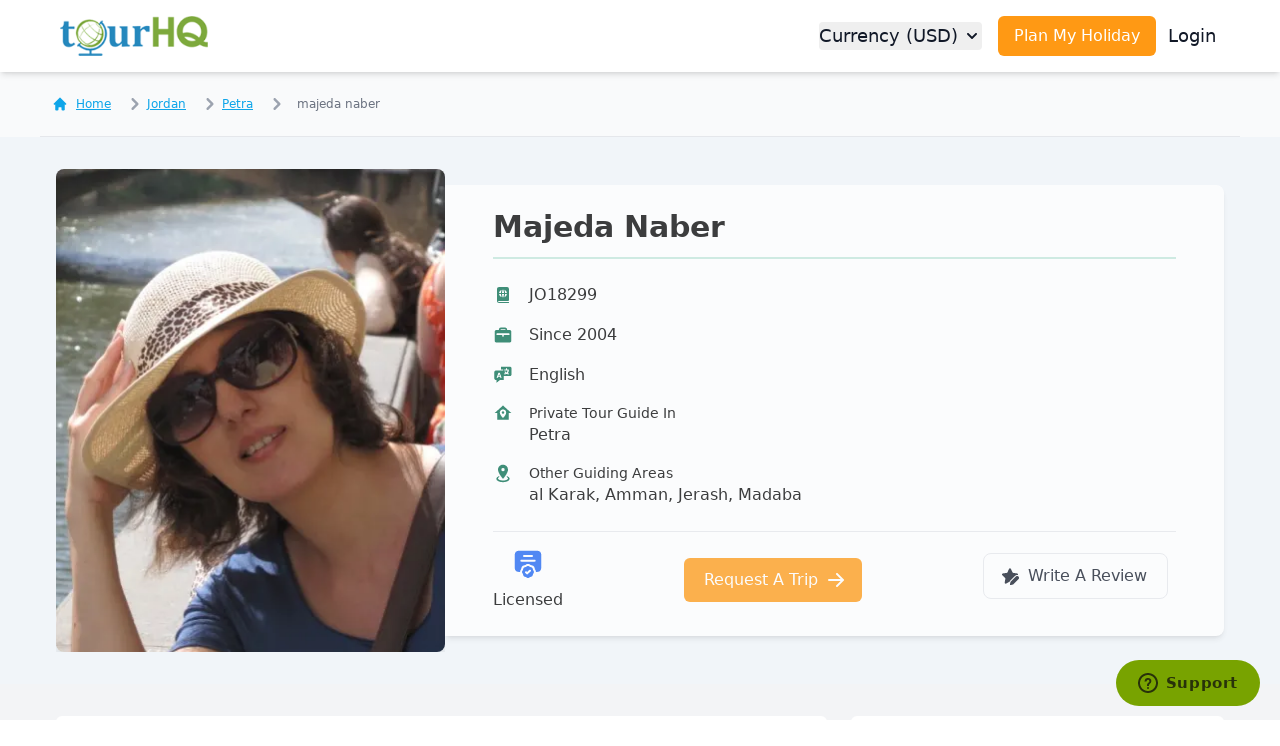

--- FILE ---
content_type: text/html; charset=UTF-8
request_url: https://www.tourhq.com/guide/jo18299/majeda-naber
body_size: 25097
content:
	
	

	

         




         


<!doctype html>
<html lang="en">

<head>
    <meta charset="UTF-8">
<meta name="viewport" content="width=device-width, initial-scale=1.0">
<meta http-equiv="Content-Security-Policy" content="upgrade-insecure-requests">
<meta name="B-verify" content="1d1feac5df32665ba2e3e67b707d8fee1a139006" />
<meta name="theme-color" content="#2588bd">
<link rel="shortcut icon" href="https://www.tourhq.com/favicon.ico" type="image/ico" />
<link rel="manifest" href="https://www.tourhq.com/web_manifest/manifest.json"/>
<script src="https://unpkg.com/scrollreveal@4.0.0/dist/scrollreveal.min.js"></script>

<script type="text/javascript" src="https://app.termly.io/resource-blocker/94fcbd7a-75d0-4af3-9c56-5bcc03827597?autoBlock=on"
></script>


<script type="module" src='https://www.tourhq.com/mf_tw/assets/src/turbo.min.js'></script>
 <script type="module">
    window.addEventListener('load', () => {
      if (typeof Turbo !== 'undefined' && Turbo.session) {
        Turbo.session.drive = false;
        Turbo.config.drive.progressBarDelay = 1000;
      } else {
        console.error('Turbo not found or session object not available.');
      }
    });
  </script>

<meta name="turbo-refresh-method" content="morph">

<link href="https://www.tourhq.com/mf_tw/assets/src/tw_main.css?v1769287687" rel="stylesheet">
<link rel="stylesheet" href="https://www.tourhq.com/mf_tw/assets/src/common_main.css" />

<script type="application/ld+json">
{
    "@context": "http://schema.org",
    "@type": "WebSite",
    "name": "tourHQ",
    "url": "https://www.tourhq.com/"
}
</script>
<script type="application/ld+json">
{
    "@context": "http://schema.org",
    "@type": "Organization",
    "mainEntityOfPage": {
        "@type": "WebPage",
        "@id": "https://www.tourhq.com/"
    },
    "name": "TourHQ Limited",
    "url": "https://www.tourhq.com/",
    "logo": "https://res.cloudinary.com/tourhq/image/upload/v1685868382/Logo/logo.png",
    "sameAs": [
        "https://www.facebook.com/tourhq",
        "https://twitter.com/tourhqcom",
        "https://www.instagram.com/tourhq",
        "https://www.linkedin.com/company/tourhq-com",
        "https://in.pinterest.com/tourhq/"
    ],
    "contactPoint": {
        "@type": "ContactPoint",
        "telephone": "+1 334 357 4733",
        "email": "support@tourhq.com",
        "contactType": "Customer Support"
    }
}
</script>



<script type="text/javascript" src="https://www.tourhq.com/mf_tw/assets/src/publisher.js?v=1769287687"></script>
<script type="text/javascript" src="https://www.tourhq.com/mf_tw/assets/src/base_app.js?v=1769287687"></script>

    <!-- <meta http-equiv="cache-control" content="no-cache, no-store"> -->
    <link rel="canonical" href="https://www.tourhq.com/guide/jo18299/majeda-naber" />
        <meta name="description" content="majeda naber is a private tour guide for Petra. majeda naber’s tours focus on .Read about the guide’s reviews, charges and more at tourHQ.com" />
    <meta name="keywords" content="travel guide, tour guide, world travel guide, travel
    guide sites, tour guide companies, tourist guide online, online travel guide, travel guide
    information, find a tour guide, international travel guide, local tour guide, india travel guide, personal tour guides" />
    <meta property="og:title" content="majeda naber Private Tour Guide in Petra, Jordan - tourHQ" />
    <meta property="og:type" content="Website">
    <meta property="og:description" content="majeda naber is a private tour guide for Petra. majeda naber’s tours focus on .Read about the guide’s reviews, charges and more at tourHQ.com" />

        <meta property="og:image" itemprop="image" content="https://res.cloudinary.com/tourhq/image/upload/c_thumb,h_498,w_390/c_fit,co_rgb:FFFFFF,l_text:roboto_60_bold_normal_left:majeda%20naber,w_1000/fl_layer_apply,g_center/l_Logo:thq_header/fl_layer_apply,g_north,w_1200/biyfgvwznr2ucocanaft.jpeg" />
    <!-- <meta name="turbo-visit-control" content="reload"> -->
    <script src="https://unpkg.com/scrollreveal@4.0.0/dist/scrollreveal.min.js"></script>
    <title>Majeda naber Private Tour Guide in Petra, Jordan - tourHQ</title>

    <!-- Do not show schema if no review -->
        <!-- ./ -->



    <script type="application/ld+json">
        {
        "@context": "https://schema.org",
        "@type": "Person",
        "name": "majeda naber",
        "image": " https://res.cloudinary.com/tourhq/image/upload/c_fill,g_face,f_auto,fl_progressive,h_498,q_auto,w_390/biyfgvwznr2ucocanaft ",
        "description": "Private Tour Guide in Petra",
        "jobTitle": "Tour Guide",
        "worksFor": {
            "@type": "Organization",
            "name": "tourHQ",
            "url": "https://www.tourhq.com"
        },
        "url": "https://www.tourhq.com/guide/jo18299/majeda-naber",
        "address": {
            "@type": "PostalAddress",
            "addressLocality": "Petra",
            "addressCountry": "Jordan"
        }

        }
    </script>


 <script type="application/ld+json">
    {"@context":"https://schema.org","@type":"ProfilePage","mainEntity":{"@type":"Person","name":"majeda naber","identifier":"JO18299","description":"majeda naber is a private tour guide for Petra. majeda naber’s tours focus on .Read about the guide’s reviews, charges and more at tourHQ.com","image":"https://res.cloudinary.com/tourhq/image/upload/c_fill,g_face,f_auto,fl_progressive,h_498,q_auto,w_390/biyfgvwznr2ucocanaft","sameAs":["https://www.tourhq.com/guide/jo18299/majeda-naber"]}}</script>



</head>

<body class="flex flex-col min-h-screen m-0 overflow-x-hidden">

    <section>
        
	



    <header class="z-50 new_header relative" data-turbo-prefetch="false">
       <p id="current-uri" class="hidden" style="display:none" uri="/guide/jo18299/majeda-naber"></p>
    <turbo-frame id="common-nav" target="_top">
    <div class="static shadow shadow-md nav_main w-full text-lg select-none bg-gradient-to-b from-black to-transparent">
    <div class="w-full border-gray-200 divide-y divide-gray-100 from-gray-900 to-transparent nav_child dark:bg-gray-800 bg-white white_nav ">
    <div class="flex flex-wrap items-center justify-between max-w-screen-xl  p-4 mx-auto">
    <div class="flex items-center dark:text-white ps-1">
        
        <a href="https://www.tourhq.com/">
            <img src="https://res.cloudinary.com/tourhq/image/upload/v1685868382/Logo/logo.png" alt="tourHQ Logo" class="hidden mr-2 h-10 logo_full sm:block" />
            <img src="https://res.cloudinary.com/tourhq/image/upload/h_32,w_32/v1685868213/Logo/globe2.png" height="32" width="32" alt="tourHQ Logo Globe" class="mr-2 h-8 logo_icon sm:hidden" />
        </a>
        <p class="hidden text-sm font-medium text-center text-gray-900 head_tag lg:text-left font-segoe dark:text-gray-400">Explore the world with tourHQ</p>
        <button data-collapse-toggle="navbar-sticky" type="button" class="inline-flex items-center p-2 text-base text-gray-400 rounded-md ham_menu lg:hidden hover:bg-gray-500 focus:outline-none focus:ring-2 focus:ring-gray-200 dark:text-gray-300 dark:hover:bg-gray-700 dark:focus:ring-gray-600" aria-controls="navbar-sticky" aria-expanded="false">
            <span class="sr-only">Toggle Menu</span>
            <svg class="w-6 h-6" aria-hidden="true" fill="currentColor" viewBox="0 0 20 20" xmlns="http://www.w3.org/2000/svg"><path fill-rule="evenodd" d="M3 5a1 1 0 011-1h12a1 1 0 110 2H4a1 1 0 01-1-1zM3 10a1 1 0 011-1h12a1 1 0 110 2H4a1 1 0 01-1-1zM3 15a1 1 0 011-1h12a1 1 0 110 2H4a1 1 0 01-1-1z" clip-rule="evenodd"></path></svg>
        </button>

    </div>


    <div class="flex justify-between items-center last_nav lg:order-2">

    <!-- No Login or traveller login-->
        <a href="https://www.tourhq.com/plan-my-trip.html" class="block px-4 py-2 mr-3 text-sm font-medium text-center text-white rounded-md sm:text-base plan_mh_top bg-thq_orange-500 hover:bg-orangedark focus:ring-2 focus:outline-none focus:ring-orangelight dark:thq_orange-500 dark:hover:orangedark dark:focus:ring-orangedark">Plan My Holiday</a>
    
        <a href="https://www.tourhq.com/login" class="login_link mr-2 text-lg font-medium text-gray-900 dark:text-gray-50 lg:hover:text-sky-500 lg:dark:hover:text-sky-500 hover:underline">Login</a>


    
</div>

    <!-- Center nav -->

    <div class="hidden flex-row-reverse flex-grow justify-between items-center pr-4 w-full mid_nav lg:flex lg:w-auto lg:order-1" id="navbar-sticky" aria-expanded="false">
    <ul class="flex flex-col p-4 mt-4 font-medium bg-white rounded-md border border-gray-100 lg:p-0 lg:flex-row lg:space-x-8 lg:mt-0 lg:border-0 lg:bg-transparent dark:bg-gray-800/90 lg:dark:bg-transparent dark:border-gray-700">

    


        <!-- NO LOGIN-->
                <li class="hidden">
        <a href="#" class="block py-2 pr-4 pl-3 text-gray-900 rounded transition lg:text-white hover:bg-gray-100 hover:text-gray-900 lg:hover:bg-transparent lg:p-0 lg:hover:text-sky-500 lg:dark:hover:text-sky-500 dark:text-white dark:hover:bg-gray-700 dark:hover:text-white lg:dark:hover:bg-transparent dark:border-gray-700" >Home</a>
        </li>
        
                <!-- Traveller login or no login -->
        <li class="hidden">
        <a href="https://www.tourhq.com/location" data-turbo="true" class="block py-2 pr-4 pl-3 text-gray-900 rounded lg:text-white hover:bg-gray-100 hover:text-gray-900 lg:hover:bg-transparent lg:p-0 lg:hover:text-sky-500 lg:dark:hover:text-sky-500 dark:text-white dark:hover:bg-gray-700 dark:hover:text-white lg:dark:hover:bg-transparent dark:border-gray-700">Destinations</a>
        </li>
        <li class="hidden">
        <button id="dropdownNavbarLink" data-dropdown-toggle="dropdownNavbar" class="justify-between items-center py-2 pr-4 pl-3 w-full text-gray-900 rounded lg:text-white hover:bg-gray-100 hover:text-gray-900 lg:hover:bg-transparent lg:p-0 lg:hover:text-sky-500 lg:dark:hover:text-sky-500 lg:dark:focus:text-sky-500 dark:text-white dark:hover:bg-gray-700 dark:hover:text-white lg:dark:hover:bg-transparent lg:border-0 lg:w-auto dark:focus:text-white dark:border-gray-700">How It Works <svg class="ml-1 w-5 h-5" aria-hidden="true" fill="currentColor" viewBox="0 0 20 20" xmlns="http://www.w3.org/2000/svg"><path fill-rule="evenodd" d="M5.293 7.293a1 1 0 011.414 0L10 10.586l3.293-3.293a1 1 0 111.414 1.414l-4 4a1 1 0 01-1.414 0l-4-4a1 1 0 010-1.414z" clip-rule="evenodd"></path></svg></button>
            <!-- Dropdown menu -->
            <div id="dropdownNavbar" class="hidden z-50 w-56 font-normal bg-white rounded-md divide-y divide-gray-100 shadow dark:bg-gray-700 dark:divide-gray-600">
            <ul class="py-2 text-base text-gray-700 dark:text-gray-400" aria-labelledby="dropdownLargeButton">
            <li>
            <a href="https://www.tourhq.com/guidemarketplace" class="block px-4 py-2 hover:bg-gray-100 dark:text-gray-200 dark:hover:bg-gray-600 dark:hover:text-white">I am a Guide</a>
            </li>
            <li>
            <a href="https://www.tourhq.com/travelermarketplace" class="block px-4 py-2 hover:bg-gray-100 dark:text-gray-200 dark:hover:bg-gray-600 dark:hover:text-white">I am a Traveller</a>
            </li>
            </ul>
            </div>
            </li>
             
                        <li class="hidden">
            <a href="https://www.tourhq.com/tickets/online_exp" class="block py-2 pr-4 pl-3 text-gray-900 rounded transition lg:text-white hover:bg-gray-100 hover:text-gray-900 lg:hover:bg-transparent lg:p-0 lg:hover:text-sky-500 lg:dark:hover:text-sky-500 dark:text-white dark:hover:bg-gray-700 dark:hover:text-white lg:dark:hover:bg-transparent dark:border-gray-700">Online Experiences</a>
            </li>

                                <li class="button_li">
                    <button type="button" id="currency_changer_btn" class="flex items-center justify-between w-full py-2 pl-3 pr-4 text-gray-900 transition rounded currency_changer_btn lg:text-gray-900 hover:bg-gray-100 hover:text-gray-900 lg:hover:bg-transparent lg:p-0 lg:hover:text-sky-500 lg:dark:hover:text-sky-500 dark:text-white dark:hover:bg-gray-700 dark:hover:text-white lg:dark:hover:bg-transparent dark:border-gray-700">Currency (USD) <svg class="ml-1 w-5 h-5" aria-hidden="true" fill="currentColor" viewBox="0 0 20 20" xmlns="http://www.w3.org/2000/svg"><path fill-rule="evenodd" d="M5.293 7.293a1 1 0 011.414 0L10 10.586l3.293-3.293a1 1 0 111.414 1.414l-4 4a1 1 0 01-1.414 0l-4-4a1 1 0 010-1.414z" clip-rule="evenodd"></path></svg></button>
                    </li>
                            </ul>
            </div>
        </div>
    </div>
    </div>
    </turbo-frame>

 </header>
    </section>

    <!-- Main content section -->
    <main class="z-20 flex flex-col items-center grow bg-gray-50 dark:bg-gray-900">

        <section class="w-full breadcrumb_hldr dark:bg-gray-900">
            <div class="max-w-screen-xl px-3 pt-5 pb-5 mx-auto border-b border-gray-200 dark:border-gray-700 bread-crum-outer">
                <div class="flex" aria-label="Breadcrumb">
                    <ol class="inline-flex items-center space-x-1 md:space-x-3">
                    <li class="inline-flex items-center">
                        <a href="https://www.tourhq.com/" class="inline-flex items-center text-xs font-medium underline text-sky-500 hover:text-sky-600 dark:text-sky-700 dark:hover:text-sky-500">
                        <svg aria-hidden="true" class="w-4 h-4 mr-2" fill="currentColor" viewBox="0 0 20 20" xmlns="http://www.w3.org/2000/svg"><path d="M10.707 2.293a1 1 0 00-1.414 0l-7 7a1 1 0 001.414 1.414L4 10.414V17a1 1 0 001 1h2a1 1 0 001-1v-2a1 1 0 011-1h2a1 1 0 011 1v2a1 1 0 001 1h2a1 1 0 001-1v-6.586l.293.293a1 1 0 001.414-1.414l-7-7z"></path></svg>
                        Home
                        </a>
                    </li>
                                         <li class="inline-flex items-center">
                        <a href="https://www.tourhq.com/jordan/tour-guides" class="inline-flex items-center text-xs font-medium underline text-sky-500 hover:text-sky-600 dark:text-sky-700 dark:hover:text-sky-500">
                        <svg aria-hidden="true" class="w-6 h-6 text-gray-400" fill="currentColor" viewBox="0 0 20 20" xmlns="http://www.w3.org/2000/svg"><path fill-rule="evenodd" d="M7.293 14.707a1 1 0 010-1.414L10.586 10 7.293 6.707a1 1 0 011.414-1.414l4 4a1 1 0 010 1.414l-4 4a1 1 0 01-1.414 0z" clip-rule="evenodd"></path></svg>
                        Jordan                        </a>
                    </li>
                    <li class="inline-flex items-center">
                        <a href="https://www.tourhq.com/jordan/petra/tour-guides" class="inline-flex items-center text-xs font-medium underline text-sky-500 hover:text-sky-600 dark:text-sky-700 dark:hover:text-sky-500">
                        <svg aria-hidden="true" class="w-6 h-6 text-gray-400" fill="currentColor" viewBox="0 0 20 20" xmlns="http://www.w3.org/2000/svg"><path fill-rule="evenodd" d="M7.293 14.707a1 1 0 010-1.414L10.586 10 7.293 6.707a1 1 0 011.414-1.414l4 4a1 1 0 010 1.414l-4 4a1 1 0 01-1.414 0z" clip-rule="evenodd"></path></svg>
                        Petra                        </a>
                    </li>
                                          <li aria-current="page">
                        <div class="flex items-center">
                            <svg aria-hidden="true" class="w-6 h-6 text-gray-400" fill="currentColor" viewBox="0 0 20 20" xmlns="http://www.w3.org/2000/svg"><path fill-rule="evenodd" d="M7.293 14.707a1 1 0 010-1.414L10.586 10 7.293 6.707a1 1 0 011.414-1.414l4 4a1 1 0 010 1.414l-4 4a1 1 0 01-1.414 0z" clip-rule="evenodd"></path></svg>

                            <span class="ml-1 text-xs font-medium text-gray-500 md:ml-2 dark:text-gray-400">majeda naber</span>
                        </div>
                    </li>
                    </ol>
                </div>
            </div>
        </section>

         <!-- load public view content here -->
        
<section class="pt-12 w-full lg:py-8 bg-slate-100 main_section dark:bg-gray-900 grow">
    <div class="relative px-0 mx-auto max-w-screen-xl text-center md:px-4 md:text-left">
        <div class="flex flex-wrap">

            <!--Img Col-->
            <div class="overflow-hidden relative z-10 w-full lg:w-1/3">
                <!-- Big profile image for side bar (desktop) -->
                <div data-href="https://res.cloudinary.com/tourhq/image/upload/c_fill,g_face,f_auto,fl_progressive,h_498,q_auto,w_390/biyfgvwznr2ucocanaft" class="hidden object-cover w-full h-full bg-center bg-no-repeat bg-cover rounded-none shadow-xl cursor-pointer venobox lg:rounded-lg lg:block" style="background-image: url('https://res.cloudinary.com/tourhq/image/upload/c_fill,g_face,f_auto,fl_progressive,h_498,q_auto,w_390/biyfgvwznr2ucocanaft')"></div>

            </div>

            <!--Main Col-->
            <div id="profile" class="my-4 w-full bg-white rounded-lg shadow-md transition-transform lg:opacity-75 shadow-2xdl dark:bg-gray-800 lg:w-2/3 lg:rounded-r-lg lg:rounded-l-none lg:mx-0 dark:opacity-100">

                <div class="p-4 text-center md:py-6 md:px-12 lg:text-left">
                    <!-- Image for mobile view-->
                    <div class="block mx-auto -mt-16 w-48 h-48 bg-center bg-cover rounded-full shadow-xl lg:hidden" style="background-image: url('https://res.cloudinary.com/tourhq/image/upload/c_fill,g_face,f_auto,fl_progressive,h_210,q_auto,w_208/biyfgvwznr2ucocanaft')">
                    </div>

                    <div class="flex flex-wrap gap-y-4 gap-6 justify-center items-end sm:justify-between">
                        <div class="flex gap-2 justify-between items-center">
                            <h1 class="pt-8 text-3xl font-bold capitalize lg:pt-0 dark:text-gray-200">majeda naber</h1>

                            
                        </div>
                                            </div>

                    <div class="pt-3 mx-auto border-b-2 border-green-500 opacity-25 dark:opacity-50 dark:border-green-400 lg:mx-0"></div>
                        <div class="gap-6 pt-4 pb-4 text-left basic_info">
                                                <p class="flex justify-start items-center py-2 text-base font-medium dark:text-gray-300">
                            <svg class="h-5 text-green-700 fill-current dark:text-thq_green-400 me-4 shrink-0" xmlns="http://www.w3.org/2000/svg" viewBox="0 0 20 20"><path fill="currentColor" d="M6 2a2 2 0 0 0-2 2v12a2 2 0 0 0 2 2h9.5a.5.5 0 0 0 0-1H6a1 1 0 0 1-1-1h10a1 1 0 0 0 1-1V4a2 2 0 0 0-2-2zm4 10.5l-.008-.002l-.033-.015a.6.6 0 0 1-.15-.146c-.13-.165-.27-.435-.395-.813c-.215-.645-.366-1.525-.405-2.524h1.982c-.039.999-.19 1.879-.405 2.524c-.126.378-.265.648-.395.813a.6.6 0 0 1-.15.146l-.033.015zM13.97 9a4 4 0 0 1-2.593 3.257q.086-.2.158-.417c.254-.762.418-1.753.456-2.84zm0-1h-1.98c-.038-1.087-.202-2.078-.456-2.84a5 5 0 0 0-.158-.417A4 4 0 0 1 13.97 8m-5.347 4.257A4 4 0 0 1 6.03 9h1.978c.038 1.087.202 2.078.456 2.84q.072.217.158.417M6.03 8a4 4 0 0 1 2.592-3.257q-.086.2-.158.417c-.254.762-.418 1.753-.456 2.84zM10 4.5l.008.002l.033.016a.6.6 0 0 1 .15.145c.13.165.27.435.395.813c.215.645.366 1.525.405 2.524H9.009c.039-.999.19-1.879.405-2.524c.126-.378.265-.648.395-.813a.6.6 0 0 1 .15-.145l.033-.016z"/></svg>
                            JO18299                        </p>
                                                <p class="flex justify-start items-center py-2 text-base font-medium dark:text-gray-300">
                            <svg class="h-5 text-green-700 fill-current dark:text-thq_green-400 me-4 shrink-0" xmlns="http://www.w3.org/2000/svg" viewBox="0 0 24 24"><g fill="none"><path d="m12.593 23.258l-.011.002l-.071.035l-.02.004l-.014-.004l-.071-.035c-.01-.004-.019-.001-.024.005l-.004.01l-.017.428l.005.02l.01.013l.104.074l.015.004l.012-.004l.104-.074l.012-.016l.004-.017l-.017-.427c-.002-.01-.009-.017-.017-.018m.265-.113l-.013.002l-.185.093l-.01.01l-.003.011l.018.43l.005.012l.008.007l.201.093c.012.004.023 0 .029-.008l.004-.014l-.034-.614c-.003-.012-.01-.02-.02-.022m-.715.002a.023.023 0 0 0-.027.006l-.006.014l-.034.614c0 .012.007.02.017.024l.015-.002l.201-.093l.01-.008l.004-.011l.017-.43l-.003-.012l-.01-.01z"/><path fill="currentColor" d="M14 3a3 3 0 0 1 3 3h3a2 2 0 0 1 2 2v11a2 2 0 0 1-2 2H4a2 2 0 0 1-2-2V8a2 2 0 0 1 2-2h3a3 3 0 0 1 3-3zm5 7H5a1 1 0 0 0-.117 1.993L5 12h6v1a1 1 0 0 0 1.993.117L13 13v-1h6a1 1 0 0 0 .117-1.993zm-5-5h-4a1 1 0 0 0-.993.883L9 6h6a1 1 0 0 0-.883-.993z"/></g></svg>
                            Since 2004                        </p>
                                                <p class="flex justify-start items-center py-2 text-base font-medium dark:text-gray-300">
                            <svg class="h-5 text-green-700 fill-current dark:text-thq_green-400 me-4 shrink-0" xmlns="http://www.w3.org/2000/svg" viewBox="0 0 36 36"><path fill="currentColor" d="m11 16.5l-1 3.1h2z" class="clr-i-solid clr-i-solid-path-1"/><path fill="currentColor" d="M30.3 3h-16v5h4v2h-13c-1.7 0-3 1.3-3 3v11c0 1.7 1.3 3 3 3h1v5.1l6.3-5.1h6.7v-7h11c1.7 0 3-1.3 3-3V6c0-1.7-1.3-3-3-3M13.1 22.9l-.5-1.6H9.5l-.6 1.6H6.5L9.8 14h2.4l3.3 8.9zM28.3 15v2c-1.3 0-2.7-.4-3.9-1c-1.2.6-2.6.9-4 1l-.1-2c.7 0 1.4-.1 2.1-.3c-.9-.9-1.5-2-1.8-3.2h2.1c.3.9.9 1.6 1.6 2.2c1.1-.9 1.8-2.2 1.9-3.7h-6V8h3V6h2v2h3.3l.1 1c.1 2.1-.7 4.2-2.2 5.7c.7.2 1.3.3 1.9.3" class="clr-i-solid clr-i-solid-path-2"/><path fill="none" d="M0 0h36v36H0z"/></svg>
                            English                        </p>
                                                <div class="flex justify-start items-start py-2">

                            <svg class="h-5 text-green-700 fill-current dark:text-thq_green-400 me-4 shrink-0" xmlns="http://www.w3.org/2000/svg" viewBox="0 0 24 24"><path fill="currentColor" d="M12 3L2 12h3v8h14v-8h3zm0 4.7c2.1 0 3.8 1.7 3.8 3.8c0 3-3.8 6.5-3.8 6.5s-3.8-3.5-3.8-6.5c0-2.1 1.7-3.8 3.8-3.8m0 2.3a1.5 1.5 0 0 0-1.5 1.5A1.5 1.5 0 0 0 12 13a1.5 1.5 0 0 0 1.5-1.5A1.5 1.5 0 0 0 12 10"/></svg>
                            <div>
                                <dt class="text-sm text-left dark:text-gray-400">Private Tour Guide In</dt>
                                <dd class="text-base font-medium text-left dark:text-gray-300">Petra</dd>
                            </div>
                        </div>
                                                <div class="flex justify-start items-start py-2">
                            <svg class="h-5 text-green-700 fill-current dark:text-thq_green-400 me-4 shrink-0" xmlns="http://www.w3.org/2000/svg" viewBox="0 0 24 24"><path fill="currentColor" d="M12 2c3.31 0 6 2.66 6 5.95C18 12.41 12 19 12 19S6 12.41 6 7.95C6 4.66 8.69 2 12 2m0 4a2 2 0 0 0-2 2a2 2 0 0 0 2 2a2 2 0 0 0 2-2a2 2 0 0 0-2-2m8 13c0 2.21-3.58 4-8 4s-8-1.79-8-4c0-1.29 1.22-2.44 3.11-3.17l.64.91C6.67 17.19 6 17.81 6 18.5c0 1.38 2.69 2.5 6 2.5s6-1.12 6-2.5c0-.69-.67-1.31-1.75-1.76l.64-.91C18.78 16.56 20 17.71 20 19"/></svg>
                            <div>
                                <dt class="text-sm text-left dark:text-gray-400">Other Guiding Areas</dt>
                                <dd class="text-base font-medium text-left dark:text-gray-300">
                                    al Karak, Amman, Jerash, Madaba                                </dd>
                            </div>
                        </div>
                                            </div>

                    <div class="flex flex-wrap gap-6 gap-y-6 justify-between items-center pt-4 border-t border-gray-200 dark:border-gray-600">
                                                <div class="inline-flex flex-wrap gap-12 shrink-0 lg:justify-around lg:w-auto">
                            <div>
                                <div>
                                    <svg class="mx-auto mb-2 h-7 text-blue-600 fill-current lg:h-8 dark:text-blue-400" xmlns="http://www.w3.org/2000/svg" viewBox="0 0 24 24"><g fill="currentColor" fill-rule="evenodd" clip-rule="evenodd"><path d="M2 12V8c0-2.828 0-4.243.879-5.121C3.757 2 5.172 2 8 2h8c2.828 0 4.243 0 5.121.879C22 3.757 22 5.172 22 8v4c0 2.828 0 4.243-.879 5.121c-.646.647-1.582.818-3.158.863a3.204 3.204 0 0 0-.767-2.066a.211.211 0 0 1-.05-.12a3.21 3.21 0 0 0-2.944-2.945a.21.21 0 0 1-.12-.05a3.21 3.21 0 0 0-4.164 0a.21.21 0 0 1-.12.05a3.21 3.21 0 0 0-2.945 2.945a.21.21 0 0 1-.05.12a3.204 3.204 0 0 0-.766 2.066c-1.576-.045-2.512-.216-3.158-.863C2 16.243 2 14.828 2 12m6.25-6A.75.75 0 0 1 9 5.25h6a.75.75 0 0 1 0 1.5H9A.75.75 0 0 1 8.25 6M7 8.75a.75.75 0 0 0 0 1.5h10a.75.75 0 0 0 0-1.5z"/><path d="M13.11 13.945a1.71 1.71 0 0 0-2.22 0a1.71 1.71 0 0 1-.973.403a1.71 1.71 0 0 0-1.569 1.57c-.028.358-.17.698-.403.973a1.71 1.71 0 0 0 0 2.218c.234.274.375.615.403.973a1.71 1.71 0 0 0 1.57 1.57c.358.028.699.169.973.402a1.71 1.71 0 0 0 2.218 0a1.71 1.71 0 0 1 .973-.403a1.71 1.71 0 0 0 1.57-1.569a1.71 1.71 0 0 1 .402-.973a1.71 1.71 0 0 0 0-2.219a1.71 1.71 0 0 1-.403-.973a1.71 1.71 0 0 0-1.569-1.569a1.71 1.71 0 0 1-.973-.403m.902 3.603a.75.75 0 1 0-1.024-1.096l-1.63 1.522l-.346-.322a.75.75 0 0 0-1.024 1.096l.857.8a.75.75 0 0 0 1.024 0z"/></g></svg>
                                </div>
                                <p class="text-base font-medium dark:text-gray-200">
                                    Licensed
                                </p>
                            </div>
                        </div>
                                                <div class="">
                            <a href="#book-swipe" class="inline-flex justify-center items-center px-5 py-2.5 w-full max-w-md text-sm font-medium text-center text-white rounded-md transition group lg:text-base lg:inline-flex bg-thq_orange-500 hover:bg-orangedark focus:outline-none focus:ring focus:ring-orangelight">
                                Request A Trip
                                <svg aria-hidden="true" class="-mr-1 ml-2 w-5 h-5 group:hover:animate-bounce-right" fill="currentColor" viewBox="0 0 20 20" xmlns="http://www.w3.org/2000/svg">
                                    <path fill-rule="evenodd" d="M10.293 3.293a1 1 0 011.414 0l6 6a1 1 0 010 1.414l-6 6a1 1 0 01-1.414-1.414L14.586 11H3a1 1 0 110-2h11.586l-4.293-4.293a1 1 0 010-1.414z" clip-rule="evenodd"></path>
                                </svg>
                            </a>
                        </div>
                        <div class="">
                            <a href="https://www.tourhq.com/review/writereview/MjEzNzY=/MA==/MA==/MQ==" class="inline-flex items-center px-5 py-2.5 mb-2 text-sm font-medium text-center text-gray-900 bg-white rounded-lg border border-gray-200 hover:bg-gray-100 focus:ring-4 focus:outline-none focus:ring-gray-100 lg:text-base dark:focus:ring-gray-600 dark:bg-gray-800 dark:border-gray-700 dark:text-white dark:hover:bg-gray-700 me-2">
                                <svg aria-hidden="true" class="w-5 h-5 me-2 -ms-1" xmlns="http://www.w3.org/2000/svg" viewBox="0 0 20 20"><path fill="currentColor" d="M10.898 2.9a1 1 0 0 0-1.794 0l-1.93 3.91l-4.317.628a1 1 0 0 0-.554 1.706l3.124 3.044l-.738 4.3a1 1 0 0 0 1.451 1.054l3.426-1.801c.16-.4.4-.764.707-1.07l4.829-4.83a2.87 2.87 0 0 1 2.665-.77a1 1 0 0 0-.622-1.633l-4.317-.627zm4.911 7.648l-4.83 4.83a2.2 2.2 0 0 0-.577 1.02l-.375 1.498a.89.89 0 0 0 1.079 1.079l1.498-.375a2.2 2.2 0 0 0 1.02-.578l4.83-4.83a1.87 1.87 0 0 0-2.645-2.644"/></svg>
                                Write A Review
                            </a>
                        </div>

                    </div>

                </div>

            </div>

        </div>
    </div>

</section>

<section class="w-full bg-gray-100 about_section dark:bg-gray-800">
    <div class="relative z-10 px-0 py-8 mx-auto max-w-screen-xl text-center md:px-4 md:text-left">
        <div class="grid grid-cols-1 gap-6 lg:grid-cols-6">
            <div class="lg:col-span-4 left_col">

                            <div class="p-4 mb-8 bg-white rounded-md md:p-6 dark:bg-gray-700 profile_item">
                    <h5 class="invisible mb-4 text-xl font-medium text-left text-gray-900 dark:text-white reveal_main">About Me</h5>

                    
                    <article class="w-full max-w-3xl text-left invisibled format format-base dark:format-invert reveal_child_partlyd">
                        <p><!DOCTYPE html PUBLIC "-//W3C//DTD HTML 4.0 Transitional//EN" "http://www.w3.org/TR/REC-html40/loose.dtd">
<?xml encoding="UTF-8"><html><body><p class="fr-tag">Greetings, my fellow travelers!</p><p class="fr-tag">I am a proud Jordanian and have had the pleasure of serving as an English tour guide since 2004.My passion for sharing the rich history and vibrant culture of Jordan has led me to organize comprehensive round trips that span the entirety of our beautiful country, lasting 6 to 7 days.</p><p class="fr-tag">Beyond guiding, I am also a student of history at Ammon College, continually deepening my understanding of the fascinating narratives woven into the tapestry of Jordan's past.</p><p class="fr-tag">With an official tour guide license in hand, I find immense joy in accompanying travelers on their journeys.For me, it's not just about showcasing the wonders of Jordan but fostering genuine connections.I firmly believe in the sentiment, "You come as a tourist, and you leave as a friend."</p><p class="fr-tag">Join me on a voyage through the heart of Jordan, where every chapter of history unfolds, and every traveler becomes a cherished friend.</p><p class="fr-tag">Safe travels!</p><p class="fr-tag"> </p></body></html>
 </p>


                                                <div class="flex flex-wrap gap-2 mt-4 not-format">
                                                            <p class="inline-flex justify-center items-baseline px-2.5 py-0.5 text-sm font-semibold text-blue-800 bg-blue-100 rounded-md me-2 dark:bg-blue-200 dark:text-blue-800">Archeology                                </p>
                                                            <p class="inline-flex justify-center items-baseline px-2.5 py-0.5 text-sm font-semibold text-blue-800 bg-blue-100 rounded-md me-2 dark:bg-blue-200 dark:text-blue-800">Culture                                </p>
                                                            <p class="inline-flex justify-center items-baseline px-2.5 py-0.5 text-sm font-semibold text-blue-800 bg-blue-100 rounded-md me-2 dark:bg-blue-200 dark:text-blue-800">History                                </p>
                                                    </div>
                            

                    </article>




                </div> <!-- /.about -->

                                                <div class="p-4 mb-8 bg-white rounded-md md:p-6 dark:bg-gray-700 profile_item">
                    <div class="flex flex-wrap justify-between">
                        <h5 class="invisible mb-4 text-xl font-medium text-gray-900 dark:text-white reveal_main">Gallery <span class="hidden md:inline-block">By majeda naber</span></h5>
                    </div>

                    <div >
                        <div class="py-4 gallery_hldr gallery_cont guide_gallery_data">


                            <div class="blaze-slider gallery-slider">
                                <div class="overflow-hidden relative rounded-md abc blaze-container">
                                    <div class="blaze-track-container">
                                        <div class="blaze-track">
                                                                                        <div class="relative overflow-hidden rounded-lg cursor-pointer gallery_item group max-h-[420px]" guide-id="21376" gal-id="7382">
                                                <img src="https://res.cloudinary.com/tourhq/image/upload/c_fill,fl_progressive,h_507,ar_3:4,q_auto,f_auto/ltxnty0a0jxhbg1gew7t" class="w-full rounded-lg transition ease-in-out uration-300 rm_vector group-hover:scale-110" alt="License Image">
                                                <div class="flex absolute inset-0 flex-col p-8 text-left text-white transition duration-300 ease-in-out bg-slate-900/40 group-hover:bg-slate-900/20 group">
                                                    <div class="relative">
                                                        <h2 class="mb-3 text-lg font-bold lg:text-2xl line-clamp-3">
                                                             Magi                                                      <p class="text-base font-light capitalize" rel="author">3 Photos</p>
                                                    </div>
                                                                                                        <div class="relative mt-auto mb-4">
                                                        <div class="flex absolute inset-x-0 -bottom-2 z-10 justify-center items-center text-white opacity-0 transition duration-300 ease-in-out cursor-pointer group-hover:opacity-100 pt-30">
                                                            <div class="space-y-3 text-xl transition duration-300 ease-in-out transform translate-y-4 group-hover:opacity-100 group-hover:translate-y-0">
                                                               <button type="button" guide-id="21376" gal-id="7382" class="inline-flex gap-x-2 items-center px-3 py-2 text-sm font-medium text-gray-800 rounded-lg border border-gray-200 shadow-sm backdrop-blur show_gal rm_vector bg-white/70 hover:bg-gray-50 disabled:opacity-30 disabled:pointer-events-none dark:bg-slate-900/70 dark:border-gray-700 dark:text-white dark:hover:bg-gray-800" data-gall="top-gal-a" >
                                                               <svg class="w-3 h-3" xmlns="http://www.w3.org/2000/svg" viewBox="0 0 26 26"><path fill="currentColor" d="M1 0C.449 0 0 .449 0 1v16c0 .551.449 1 1 1h16c.551 0 1-.449 1-1V1c0-.551-.449-1-1-1zm1 2h14v12H2zm17 .906v2.031l1.813.313L19 15.75V17c0 1.104-.897 2-2 2H6.406l12.688 2.188a1 1 0 0 0 1.156-.813l2.688-15.781a.999.999 0 0 0-.813-1.157zM9 3.937c-1.151 0-2.125.792-2.125 2.282c0 .974.434 1.952 1.031 2.562c.234.61-.164.842-.25.875c-1.206.436-2.625 1.245-2.625 2.031v1.282h7.938v-1.281c0-.81-1.422-1.614-2.688-2.032c-.058-.019-.417-.18-.187-.875c.595-.61 1.062-1.593 1.062-2.562c0-1.49-1.005-2.282-2.156-2.282m14.406 3.97l-.343 1.968l.718.156l-2.75 11.688l-.406-.094a1.954 1.954 0 0 1-1.719.531L5.063 19.781L4.78 20.97a1.023 1.023 0 0 0 .75 1.218l15.563 3.657a1.023 1.023 0 0 0 1.218-.75L25.938 9.53c.127-.536-.18-1.091-.718-1.219l-1.813-.406z"></path></svg>

                                                                    3 Photos                                                                </button>

                                                            </div>
                                                        </div>
                                                    </div>
                                                    
                                                </div>
                                            </div>

                                            
                                        </div>
                                    </div>
                                    <button type="button" class="flex absolute top-0 z-30 justify-center items-center px-4 h-full cursor-pointer blaze-prev start-0 group focus:outline-none">
                                        <span class="inline-flex justify-center items-center w-10 h-10 rounded-full bg-white/30 dark:bg-gray-800/30 group-hover:bg-white/50 dark:group-hover:bg-gray-800/60 group-focus:ring-4 group-focus:ring-white dark:group-focus:ring-gray-800/70 group-focus:outline-none">
                                        <svg class="w-4 h-4 text-white dark:text-gray-300 rtl:rotate-180" aria-hidden="true" xmlns="http://www.w3.org/2000/svg" fill="none" viewBox="0 0 6 10">
                                            <path stroke="currentColor" stroke-linecap="round" stroke-linejoin="round" stroke-width="2" d="M5 1 1 5l4 4"></path>
                                        </svg>
                                        <span class="sr-only">Previous</span>
                                        </span>
                                    </button>
                                    <div class="absolute bottom-5 left-1/2 flex-wrap w-10/12 -translate-x-1/2 blaze-pagination"></div>
                                    <button type="button" class="flex absolute top-0 z-30 justify-center items-center px-4 h-full cursor-pointer blaze-next end-0 group focus:outline-none" data-carousel-next="">
                                        <span class="inline-flex justify-center items-center w-10 h-10 rounded-full bg-white/30 dark:bg-gray-800/30 group-hover:bg-white/50 dark:group-hover:bg-gray-800/60 group-focus:ring-4 group-focus:ring-white dark:group-focus:ring-gray-800/70 group-focus:outline-none">
                                            <svg class="w-4 h-4 text-white dark:text-gray-300 rtl:rotate-180" aria-hidden="true" xmlns="http://www.w3.org/2000/svg" fill="none" viewBox="0 0 6 10">
                                                <path stroke="currentColor" stroke-linecap="round" stroke-linejoin="round" stroke-width="2" d="m1 9 4-4-4-4"></path>
                                            </svg>
                                            <span class="sr-only">Next</span>
                                        </span>
                                    </button>
                                </div>
                            </div>


                        </div>
                    </div>

                    <div>
                        <turbo-frame class="hidden" loading="lazy" id="gallery-images-frame" src="">

                        </turbo-frame>
                    </div>
                </div>
                               <!-- /.gallery -->

                                <div class="p-4 mb-8 bg-white rounded-md md:p-6 dark:bg-gray-700 profile_item">
                    <div class="flex flex-wrap justify-between">
                        <h5 class="invisible mb-4 text-xl font-medium text-gray-900 dark:text-white reveal_main">Tours <span class="hidden md:inline-block">By Majeda naber</span></h5>
                        <a class="inline-flex invisible gap-x-1 items-center text-sm font-medium text-blue-600 reveal_main decoration-2 hover:underline dark:text-blue-500" href="https://www.tourhq.com/guide/jo18299/tours">
                            See All
                            <svg class="flex-shrink-0 size-4" xmlns="http://www.w3.org/2000/svg" width="24" height="24" viewBox="0 0 24 24" fill="none" stroke="currentColor" stroke-width="2" stroke-linecap="round" stroke-linejoin="round">
                            <path d="m9 18 6-6-6-6"></path>
                            </svg>
                        </a>
                    </div>
                    <div >
                        <div class="grid grid-cols-1 gap-6 py-4 tours_hldr tour_cont sm:grid-cols-2 guide_tours_data">
                            <!-- Tours data here  -->
                        </div>
                        <div class="px-4 mx-auto text-center">
                            <button type="button" id="load_more" data-index="" data-batch="" name="load_more" class="px-5 py-2.5 mt-4 max-w-xs text-sm font-medium text-center text-white rounded-md animate__animated animate__fadeIn animate__delay-1s bg-chip_blue-600 hover:bg-chip_blue-700 focus:ring-4 focus:outline-none focus:ring-chip_blue-300 dark:bg-chip_blue-600 dark:hover:bg-chip_blue-700 dark:focus:ring-chip_blue-800">Load More</button>
                        </div>
                    </div>
                </div> <!-- /.tour -->
                                
                                <div class="p-4 mb-8 bg-white rounded-md md:p-6 dark:bg-gray-700 profile_item">
                    <h5 class="invisible mb-4 text-xl font-medium text-left text-gray-900 dark:text-white reveal_main">Reviews</h5>
                    <div class="pb-8 border-gray-200 border-none dark:border-gray-700">
                        <div class="grid grid-cols-1 gap-4 items-center md:grid-cols-2">
                            <div class="invisibled reveal_child_partlyd">
                                <div class="h-6 ratings_hldr main_rating animate__animated animate__fadeIn animate__delay-1s">
                                    <div class="flex items-center">
                                                                                <div id="unit_long0id" class="">
                                            <ul id="unit_ul-display" class="flex z-0 items-center unit-rating-display" style="width:85px;">
                                                <li class="current-rating-display" style="width:%">Currently </li>
                                                <li><span class="r1-unit rater" rel="nofollow" tabindex="0">1</span></li>
                                                <li><span class="r2-unit rater" rel="nofollow" tabindex="0">2</span></li>
                                                <li><span class="r3-unit rater" rel="nofollow" tabindex="0">3</span></li>
                                                <li><span class="r4-unit rater" rel="nofollow" tabindex="0">4</span></li>
                                                <li><span class="r5-unit rater" rel="nofollow" tabindex="0">5</span></li>
                                            </ul>
                                        </div>
                                        <span class="px-1.5 py-0.5 text-base font-semibold dark:text-gray-300">0 Reviews</span>
                                    </div>
                                </div>
                            </div>

                            <div class="invisibled not-format reveal_child_partlyd">
                                <div class="flex items-center mt-4">
                                    <a href="javascript:void(0)" class="text-sm font-medium text-blue-600 dark:text-blue-400 hover:underline">5 star</a>
                                    <div class="mx-4 w-2/3 h-5 bg-gray-200 rounded dark:bg-gray-600">

                                        <div class="h-5 rounded bg-thq_green-500"  style="width: 0%" ></div>
                                    </div>
                                    <span class="text-sm font-medium text-gray-500 dark:text-gray-400">0%</span>
                                </div>
                                <div class="flex items-center mt-4">
                                    <a href="javascript:void(0)" class="text-sm font-medium text-blue-600 dark:text-blue-400 hover:underline">4 star</a>
                                    <div class="mx-4 w-2/3 h-5 bg-gray-200 rounded dark:bg-gray-600">
                                        <div class="h-5 rounded bg-thq_green-500" data-review="" style="width: 0%"></div>
                                    </div>
                                    <span class="text-sm font-medium text-gray-500 dark:text-gray-400">0%</span>
                                </div>
                                <div class="flex items-center mt-4">
                                    <a href="javascript:void(0)" class="text-sm font-medium text-blue-600 dark:text-blue-400 hover:underline">3 star</a>
                                    <div class="mx-4 w-2/3 h-5 bg-gray-200 rounded dark:bg-gray-600">
                                        <div class="h-5 rounded bg-thq_green-500" data-review="" style="width: 0%"></div>
                                    </div>
                                    <span class="text-sm font-medium text-gray-500 dark:text-gray-400">0%</span>
                                </div>
                                <div class="flex items-center mt-4">
                                    <a href="javascript:void(0)" class="text-sm font-medium text-blue-600 dark:text-blue-400 hover:underline">2 star</a>
                                    <div class="mx-4 w-2/3 h-5 bg-gray-200 rounded dark:bg-gray-600">
                                        <div class="h-5 rounded bg-thq_green-500" data-review="" style="width: 0%"></div>
                                    </div>
                                    <span class="text-sm font-medium text-gray-500 dark:text-gray-400">0%</span>
                                </div>
                                <div class="flex items-center mt-4">
                                    <a href="javascript:void(0)" class="text-sm font-medium text-blue-600 dark:text-blue-400 hover:underline">1 star</a>
                                    <div class="mx-4 w-2/3 h-5 bg-gray-200 rounded dark:bg-gray-600">
                                        <div class="h-5 rounded bg-thq_green-500" data-review="" style="width: 0%"></div>
                                    </div>
                                    <span class="text-sm font-medium text-gray-500 dark:text-gray-400">0%</span>
                                </div>
                            </div>

                        </div>

                        
                    </div>

                </div>
                <!-- /.rating -->
                
            </div>

            <aside class="lg:col-span-2 right_col">
                                <div class="mb-8 bg-white rounded-md dark:bg-gray-700 profile_item">
                    <h5 class="flex invisible flex-wrap justify-between px-6 py-4 text-xl font-semibold text-gray-900 border-b border-gray-200 dark:text-white dark:border-gray-600 reveal_main">
                        <span>License</span>
                        <svg  class="h-8 text-gray-500 fill-current dark:text-gray-300" xmlns="http://www.w3.org/2000/svg" viewBox="0 0 24 24"><path fill="currentColor" d="M2 3h20c1.05 0 2 .95 2 2v14c0 1.05-.95 2-2 2H2c-1.05 0-2-.95-2-2V5c0-1.05.95-2 2-2m12 3v1h8V6zm0 2v1h8V8zm0 2v1h7v-1zm-6 3.91C6 13.91 2 15 2 17v1h12v-1c0-2-4-3.09-6-3.09M8 6a3 3 0 0 0-3 3a3 3 0 0 0 3 3a3 3 0 0 0 3-3a3 3 0 0 0-3-3"/></svg>
                    </h5>
                    <div class="px-6 py-4 invisibled reveal_child_partlyd">
                        <div class="blaze-slider license-slider">
                            <div class="overflow-hidden relative rounded-md abc blaze-container">
                                <div class="blaze-track-container">
                                    <div class="blaze-track">
                                                                                            <div>
                                                        <a class="license_gal" data-gall="gall1" href="https://res.cloudinary.com/tourhq/image/upload/c_fill,g_face,q_auto:best,fl_progressive,g_auto:no_faces,a_0,h_498,w_800/co_rgb:2588BD,g_center,l_text:Times_50_bold:tour,o_40,x_-30/co_rgb:7DA93C,g_center,l_text:Times_50_bold:HQ,o_50,x_55,y_4/k7y4jcoaejmqieobq5vr">
                                                            <img src="https://res.cloudinary.com/tourhq/image/upload/c_fill,g_face,q_auto:best,fl_progressive,g_auto:no_faces,a_0,h_200,w_283/co_rgb:2588BD,g_center,l_text:Times_50_bold:tour,o_40,x_-30/co_rgb:7DA93C,g_center,l_text:Times_50_bold:HQ,o_50,x_55,y_4/k7y4jcoaejmqieobq5vr" class="w-full" alt="License Image">
                                                        </a>
                                                    </div>
                                                                             </div>
                                </div>
                                <button type="button" class="flex absolute top-0 z-30 justify-center items-center px-4 h-full cursor-pointer blaze-prev start-0 group focus:outline-none">
                                    <span class="inline-flex justify-center items-center w-10 h-10 rounded-full bg-white/30 dark:bg-gray-800/30 group-hover:bg-white/50 dark:group-hover:bg-gray-800/60 group-focus:ring-4 group-focus:ring-white dark:group-focus:ring-gray-800/70 group-focus:outline-none">
                                    <svg class="w-4 h-4 text-white dark:text-gray-300 rtl:rotate-180" aria-hidden="true" xmlns="http://www.w3.org/2000/svg" fill="none" viewBox="0 0 6 10">
                                        <path stroke="currentColor" stroke-linecap="round" stroke-linejoin="round" stroke-width="2" d="M5 1 1 5l4 4"></path>
                                    </svg>
                                    <span class="sr-only">Previous</span>
                                    </span>
                                </button>
                                <div class="absolute bottom-5 left-1/2 flex-wrap w-10/12 -translate-x-1/2 blaze-pagination"></div>
                                <button type="button" class="flex absolute top-0 z-30 justify-center items-center px-4 h-full cursor-pointer blaze-next end-0 group focus:outline-none" data-carousel-next="">
                                    <span class="inline-flex justify-center items-center w-10 h-10 rounded-full bg-white/30 dark:bg-gray-800/30 group-hover:bg-white/50 dark:group-hover:bg-gray-800/60 group-focus:ring-4 group-focus:ring-white dark:group-focus:ring-gray-800/70 group-focus:outline-none">
                                        <svg class="w-4 h-4 text-white dark:text-gray-300 rtl:rotate-180" aria-hidden="true" xmlns="http://www.w3.org/2000/svg" fill="none" viewBox="0 0 6 10">
                                            <path stroke="currentColor" stroke-linecap="round" stroke-linejoin="round" stroke-width="2" d="m1 9 4-4-4-4"></path>
                                        </svg>
                                        <span class="sr-only">Next</span>
                                    </span>
                                </button>
                            </div>
                        </div>
                    </div>
                </div>
                                 <div class="mb-8 bg-white rounded-md dark:bg-gray-700 profile_item">
                                        <h5 class="flex invisible flex-wrap justify-between px-6 py-4 text-xl font-semibold text-gray-900 border-b border-gray-200 dark:text-white dark:border-gray-600 reveal_main">
                        <span>Transportation</span>
                        <svg class="h-8 text-gray-500 fill-current dark:text-gray-300" xmlns="http://www.w3.org/2000/svg" viewBox="0 0 24 24"><path fill="currentColor" d="M8.028 4a2.75 2.75 0 0 0-2.654 2.026L4.422 9.52A2.75 2.75 0 0 0 2 12.25v2.25c0 .865.4 1.636 1.023 2.14a3.25 3.25 0 0 0 6.32.61h4.814a3.252 3.252 0 0 0 6.258-.258A2.75 2.75 0 0 0 22 14.5v-1.688a2.75 2.75 0 0 0-2.083-2.668l-2.183-.546l-2.508-4.246A2.75 2.75 0 0 0 12.858 4zM6.822 6.421A1.25 1.25 0 0 1 8.028 5.5H9.5v4H5.982zM11 9.5v-4h1.858c.443 0 .852.234 1.077.614l2 3.386zm-4.75 5a1.75 1.75 0 1 1 0 3.5a1.75 1.75 0 0 1 0-3.5m9.25 1.75a1.75 1.75 0 1 1 3.5 0a1.75 1.75 0 0 1-3.5 0"/></svg>
                    </h5>


                    <div class="px-6 py-4 invisibled reveal_child_partlyd">
                        <p class="flex items-start">
                            <svg class="flex-shrink-0 w-4 h-4 text-blue-700 dark:text-blue-500" aria-hidden="true" xmlns="http://www.w3.org/2000/svg" fill="currentColor" viewBox="0 0 20 20">
                            <path d="M10 .5a9.5 9.5 0 1 0 9.5 9.5A9.51 9.51 0 0 0 10 .5Zm3.707 8.207-4 4a1 1 0 0 1-1.414 0l-2-2a1 1 0 0 1 1.414-1.414L9 10.586l3.293-3.293a1 1 0 0 1 1.414 1.414Z"></path>
                            </svg>
                            <span class="text-base font-normal leading-tight text-left text-gray-500 dark:text-gray-400 ms-3">bus or private car</span>
                        </p>
                    </div>
                </div>
                
                <div id="book-swipe"  class="max-h-screen-72 fixed z-40 w-full overflow-y-auto bg-white border-t border-gray-200 rounded-t-lg dark:border-gray-700 dark:bg-gray-800 transition-transform bottom-0 left-0 right-0 translate-y-full  bottom-[60px]  animate__animated animate__fadeIn animate__delay-1s animate__faster [&::-webkit-scrollbar]:w-2 [&::-webkit-scrollbar-track]:rounded-full [&::-webkit-scrollbar-thumb]:rounded-full [&::-webkit-scrollbar-track]:bg-gray-200 [&::-webkit-scrollbar-thumb]:bg-gray-400 dark:[&::-webkit-scrollbar-track]:bg-gray-700 dark:[&::-webkit-scrollbar-thumb]:bg-gray-500" tabindex="-1" aria-labelledby="book-swipe-label">
                    <div class="p-5 text-left bg-blue-700 transition-all duration-200 cursor-pointer show_book_drawer hover:bg-blue-800 dark:bg-blue-600 dark:hover:bg-blue-700 lg:hidden" data-drawer-toggle="book-swipe">
                        <span class="absolute top-3 left-1/2 w-8 h-1 bg-gray-300 rounded-lg -translate-x-1/2 dark:bg-gray-400"></span>
                        <div class="flex justify-between">
                            <h5 id="book-swipe-label" class="inline-flex items-center text-base font-medium text-gray-200">
                                <svg class="w-5 h-5 me-2" xmlns="http://www.w3.org/2000/svg" viewBox="0 0 48 48"><defs><mask id="ipSCalendarThirtyTwo0"><g fill="none" stroke-linejoin="round" stroke-width="4"><path fill="#fff" stroke="#fff" d="M4 8h40v36H4z"></path><path stroke="#000" stroke-linecap="round" d="M28 20v14h8V20z" clip-rule="evenodd"></path><path stroke="#fff" stroke-linecap="round" d="M17 4v8m14-8v8"></path><path stroke="#000" stroke-linecap="round" d="M12 20h8v14h-8m8-7h-6"></path></g></mask></defs><path fill="currentColor" d="M0 0h48v48H0z" mask="url(#ipSCalendarThirtyTwo0)"></path></svg>
                                <span class="block toggle_child:hidden me-1 drawer_text">Request A Trip</span>
                                <span class="hidden toggle_child:block me-1">Hide</span>
                            </h5>
                        </div>

                    </div>

                    <div class="sticky top-10 bg-white rounded-md dark:bg-gray-900 profile_item">
                        <h5 id="book_now" class="hidden flex-wrap justify-between px-6 py-4 text-xl font-semibold text-gray-900 border-b border-gray-200 lg:flex dark:text-white dark:border-gray-600">
                            <span>Trip Request</span>
                            <svg class="h-8 text-gray-500 fill-current dark:text-gray-300" xmlns="http://www.w3.org/2000/svg" viewBox="0 0 48 48"><defs><mask id="ipSCalendarThirtyTwo1"><g fill="none" stroke-linejoin="round" stroke-width="4"><path fill="#fff" stroke="#fff" d="M4 8h40v36H4z"/><path stroke="#000" stroke-linecap="round" d="M28 20v14h8V20z" clip-rule="evenodd"/><path stroke="#fff" stroke-linecap="round" d="M17 4v8m14-8v8"/><path stroke="#000" stroke-linecap="round" d="M12 20h8v14h-8m8-7h-6"/></g></mask></defs><path fill="currentColor" d="M0 0h48v48H0z" mask="url(#ipSCalendarThirtyTwo1)"/></svg>
                        </h5>

                        <!-- if user is not logged in do not show the existing request and remove the hidden from the below div -->
                                                <!--  -->

                            <div class=" px-6 py-4 new_request">
                                <div class="mb-2">
                                    <label for="destination" class="hidden mb-2 text-base font-medium text-gray-900 dark:text-gray-200">I am travelling to</label>

                                    <div class="relative">
                                        <div class="inline-flex absolute inset-y-0 left-0 items-center px-3 pointer-events-none">
                                            <svg class="w-5 h-5 text-gray-400" xmlns="http://www.w3.org/2000/svg" viewBox="0 0 24 24"><mask id="lineMdMapMarkerFilled0"><path fill="#fff" fill-opacity="0" stroke="#fff" stroke-dasharray="48" stroke-dashoffset="48" stroke-linecap="round" stroke-width="1" d="M12 20.5C12 20.5 6 13.5 6 9C6 5.68629 8.68629 3 12 3C15.3137 3 18 5.68629 18 9C18 13.5 12 20.5 12 20.5z"><animate fill="freeze" attributeName="stroke-dashoffset" dur="0.6s" values="48;0"/><animate fill="freeze" attributeName="fill-opacity" begin="0.7s" dur="0.4s" values="0;1"/></path><circle cx="12" cy="9" r="2.5"/></mask><rect width="24" height="24" fill="currentColor" mask="url(#lineMdMapMarkerFilled0)"/></svg>
                                        </div>
                                        <input type="text" id="tour_destination" data-dropdown-toggle="dropdownDivider" name="tour_destination" class="px-4 py-3 pl-11 w-full text-sm font-medium rounded-md border border-gray-200 shadow-sm outline-none validation_error:border-red-500 validation_error:focus:border-red-500 dark:validation_error:border-red-500 dark:validation_error:focus:border-red-500 focus:z-10 focus:border-blue-500 focus:ring-blue-500 dark:bg-gray-700 dark:border-gray-600 dark:placeholder-gray-400 dark:text-gray-200 dark:focus:ring-blue-500 dark:focus:border-blue-500" placeholder="Select A Destination" readonly="readonly" value="" destination-id="">
                                        <div class="inline-flex absolute inset-y-0 right-0 items-center px-3 pointer-events-none">
                                            <svg class="w-2.5 h-2.5 text-gray-400 ms-3" aria-hidden="true" xmlns="http://www.w3.org/2000/svg" fill="none" viewBox="0 0 10 6">
                                                <path stroke="currentColor" stroke-linecap="round" stroke-linejoin="round" stroke-width="2" d="m1 1 4 4 4-4"/>
                                            </svg>
                                        </div>
                                    </div>
                                                                        <div id="dropdownDivider" class="hidden z-20 px-3 py-1 pb-3 w-full max-w-xs bg-white rounded-lg shadow shadow-lg dark:bg-gray-700" data-popper-placement="bottom">
                                        <div id="accordion-flush" data-accordion="collapse" data-active-classes="bg-white dark:bg-gray-700 text-gray-900 dark:text-gray-200" data-inactive-classes="text-gray-500 dark:text-gray-400">
                                            <h2 id="accordion-flush-heading-1">
                                                <button type="button" class="flex gap-3 justify-between items-center py-2 w-full font-medium text-gray-500 border-b border-gray-200 rtl:text-right dark:border-gray-500 dark:text-gray-400" data-accordion-target="#accordion-flush-body-1" aria-expanded="true" aria-controls="accordion-flush-body-1">
                                                <span>Main Guiding Area</span>
                                                <svg data-accordion-icon="" class="w-3 h-3 shrink-0" aria-hidden="true" xmlns="http://www.w3.org/2000/svg" fill="none" viewBox="0 0 10 6">
                                                    <path stroke="currentColor" stroke-linecap="round" stroke-linejoin="round" stroke-width="2" d="M9 5 5 1 1 5"></path>
                                                </svg>
                                                </button>
                                            </h2>
                                            <div id="accordion-flush-body-1" class="overflow-hidden overflow-y-auto max-h-44 [&amp;::-webkit-scrollbar]:w-2 [&amp;::-webkit-scrollbar-track]:rounded-full [&amp;::-webkit-scrollbar-thumb]:rounded-full [&amp;::-webkit-scrollbar-track]:bg-gray-200 [&amp;::-webkit-scrollbar-thumb]:bg-gray-400 dark:[&amp;::-webkit-scrollbar-track]:bg-gray-700 dark:[&amp;::-webkit-scrollbar-thumb]:bg-gray-500 hidden" aria-labelledby="accordion-flush-heading-1">
                                                <div class="py-5 border-b border-gray-200 dark:border-gray-700">
                                                    <ul class="px-2 space-y-3 text-sm text-gray-700 dark:text-gray-200">
                                                        <li>
                                                            <div class="flex items-center">
                                                                <input id="6942" data-label="Petra" name="destination_check" type="checkbox" value="6942" class="w-4 h-4 text-blue-600 bg-gray-100 rounded border-gray-300 focus:ring-blue-500 dark:focus:ring-blue-600 dark:ring-offset-gray-700 dark:focus:ring-offset-gray-700 focus:ring-2 dark:bg-gray-600 dark:border-gray-500" checked="">
                                                                <label for="6942" class="text-sm font-medium text-gray-900 cursor-pointer ms-2 dark:text-gray-300">Petra</label>
                                                            </div>
                                                        </li>
                                                    </ul>
                                                </div>
                                            </div>
                                            <!--other guideing area-->
                                                                                        <h2 id="accordion-flush-heading-2">
                                                <button type="button" class="flex gap-3 justify-between items-center py-2 w-full font-medium text-gray-500 rtl:text-right dark:border-gray-500 dark:text-gray-400" data-accordion-target="#accordion-flush-body-2" aria-expanded="false" aria-controls="accordion-flush-body-2">
                                                <span>Other Guiding Areas</span>
                                                <svg data-accordion-icon="" class="w-3 h-3 shrink-0" aria-hidden="true" xmlns="http://www.w3.org/2000/svg" fill="none" viewBox="0 0 10 6">
                                                    <path stroke="currentColor" stroke-linecap="round" stroke-linejoin="round" stroke-width="2" d="M9 5 5 1 1 5"></path>
                                                </svg>
                                                </button>
                                            </h2>
                                            <div id="accordion-flush-body-2" class="overflow-hidden overflow-y-auto max-h-44 [&amp;::-webkit-scrollbar]:w-2 [&amp;::-webkit-scrollbar-track]:rounded-full [&amp;::-webkit-scrollbar-thumb]:rounded-full [&amp;::-webkit-scrollbar-track]:bg-gray-200 [&amp;::-webkit-scrollbar-thumb]:bg-gray-400 dark:[&amp;::-webkit-scrollbar-track]:bg-gray-700 dark:[&amp;::-webkit-scrollbar-thumb]:bg-gray-500 hidden" aria-labelledby="accordion-flush-heading-2">
                                                <div class="py-5 dark:border-gray-700">

                                                    <ul class="px-2 space-y-3 text-sm text-gray-700 dark:text-gray-200">
                                                                                                                    <li>
                                                                <div class="flex items-center">
                                                                    <input id="116" data-label="al Karak" name="destination_check" type="checkbox" value="116" class="w-4 h-4 text-blue-600 bg-gray-100 rounded border-gray-300 focus:ring-blue-500 dark:focus:ring-blue-600 dark:ring-offset-gray-700 dark:focus:ring-offset-gray-700 focus:ring-2 dark:bg-gray-600 dark:border-gray-500">
                                                                    <label for="116" class="text-sm font-medium text-gray-900 cursor-pointer ms-2 dark:text-gray-300">al Karak</label>
                                                                </div>
                                                            </li>
                                                                                                                    <li>
                                                                <div class="flex items-center">
                                                                    <input id="261" data-label="Amman" name="destination_check" type="checkbox" value="261" class="w-4 h-4 text-blue-600 bg-gray-100 rounded border-gray-300 focus:ring-blue-500 dark:focus:ring-blue-600 dark:ring-offset-gray-700 dark:focus:ring-offset-gray-700 focus:ring-2 dark:bg-gray-600 dark:border-gray-500">
                                                                    <label for="261" class="text-sm font-medium text-gray-900 cursor-pointer ms-2 dark:text-gray-300">Amman</label>
                                                                </div>
                                                            </li>
                                                                                                                    <li>
                                                                <div class="flex items-center">
                                                                    <input id="2707" data-label="Jerash" name="destination_check" type="checkbox" value="2707" class="w-4 h-4 text-blue-600 bg-gray-100 rounded border-gray-300 focus:ring-blue-500 dark:focus:ring-blue-600 dark:ring-offset-gray-700 dark:focus:ring-offset-gray-700 focus:ring-2 dark:bg-gray-600 dark:border-gray-500">
                                                                    <label for="2707" class="text-sm font-medium text-gray-900 cursor-pointer ms-2 dark:text-gray-300">Jerash</label>
                                                                </div>
                                                            </li>
                                                                                                                    <li>
                                                                <div class="flex items-center">
                                                                    <input id="3369" data-label="Madaba" name="destination_check" type="checkbox" value="3369" class="w-4 h-4 text-blue-600 bg-gray-100 rounded border-gray-300 focus:ring-blue-500 dark:focus:ring-blue-600 dark:ring-offset-gray-700 dark:focus:ring-offset-gray-700 focus:ring-2 dark:bg-gray-600 dark:border-gray-500">
                                                                    <label for="3369" class="text-sm font-medium text-gray-900 cursor-pointer ms-2 dark:text-gray-300">Madaba</label>
                                                                </div>
                                                            </li>
                                                                                                            </ul>

                                                </div>
                                            </div>
                                                                                        <!--other guideing area-->
                                        </div>
                                    </div>




                                </div>


                                <div class="relative mb-2">
                                    <div class="inline-flex absolute inset-y-0 left-0 items-center px-3 pointer-events-none">
                                        <svg class="w-5 h-5 text-gray-400" xmlns="http://www.w3.org/2000/svg" viewBox="0 0 24 24"><g fill="none" stroke="currentColor" stroke-linecap="round" stroke-linejoin="round" stroke-width="2"><rect width="16" height="16" x="4" y="4" stroke-dasharray="64" stroke-dashoffset="64" rx="1"><animate fill="freeze" attributeName="stroke-dashoffset" dur="0.5s" values="64;0"></animate></rect><path stroke-dasharray="6" stroke-dashoffset="6" d="M7 4V2M17 4V2"><animate fill="freeze" attributeName="stroke-dashoffset" begin="0.5s" dur="0.2s" values="6;0"></animate></path><path stroke-dasharray="12" stroke-dashoffset="12" d="M7 11H17"><animate fill="freeze" attributeName="stroke-dashoffset" begin="0.8s" dur="0.2s" values="12;0"></animate></path><path stroke-dasharray="9" stroke-dashoffset="9" d="M7 15H14"><animate fill="freeze" attributeName="stroke-dashoffset" begin="1s" dur="0.2s" values="9;0"></animate></path></g><rect width="14" height="0" x="5" y="5" fill="currentColor"><animate fill="freeze" attributeName="height" begin="0.5s" dur="0.2s" values="0;3"></animate></rect></svg>
                                    </div>
                                    <input type="text" id="tour_date"  name="tour_date" class="px-4 py-3 pl-11 w-full text-sm font-medium rounded-md border border-gray-200 shadow-sm outline-none validation_error:border-red-500 validation_error:focus:border-red-500 dark:validation_error:border-red-500 dark:validation_error:focus:border-red-500 focus:z-10 focus:border-blue-500 focus:ring-blue-500 dark:bg-gray-700 dark:border-gray-600 dark:placeholder-gray-400 dark:text-white dark:focus:ring-blue-500 dark:focus:border-blue-500" value="" placeholder="Select A Tour Date">
                                </div>

                                <div class="relative mb-2 text-left timepicker_hldr">
                                    <div class="grid grid-cols-2 gap-4 mx-auto">
                                        <div>
                                            <label for="start-time" class="block mb-2 text-sm font-medium text-gray-900 dark:text-white">Arrival</label>
                                            <div class="relative">
                                                <div class="flex absolute inset-y-0 top-0 items-center pointer-events-none end-0 pe-3.5">
                                                    <svg class="w-4 h-4 text-gray-500 dark:text-gray-400" aria-hidden="true" xmlns="http://www.w3.org/2000/svg" fill="currentColor" viewBox="0 0 24 24">
                                                        <path fill-rule="evenodd" d="M2 12C2 6.477 6.477 2 12 2s10 4.477 10 10-4.477 10-10 10S2 17.523 2 12Zm11-4a1 1 0 1 0-2 0v4a1 1 0 0 0 .293.707l3 3a1 1 0 0 0 1.414-1.414L13 11.586V8Z" clip-rule="evenodd"/>
                                                    </svg>
                                                </div>
                                                <input type="time" id="start-time" class="block p-2.5 w-full text-sm leading-none text-gray-900 rounded-lg border border-gray-300 validation_error:border-red-500 validation_error:focus:border-red-500 dark:validation_error:border-red-500 dark:validation_error:focus:border-red-500 focus:ring-blue-500 focus:border-blue-500 dark:bg-gray-700 dark:border-gray-600 dark:placeholder-gray-400 dark:text-white dark:focus:ring-blue-500 dark:focus:border-blue-500" value="09:00" required />
                                            </div>
                                        </div>
                                        <div>
                                            <label for="end-time" class="block mb-2 text-sm font-medium text-gray-900 dark:text-white">Departure</label>
                                            <div class="relative">
                                                <div class="flex absolute inset-y-0 top-0 items-center pointer-events-none end-0 pe-3.5">
                                                    <svg class="w-4 h-4 text-gray-500 dark:text-gray-400" aria-hidden="true" xmlns="http://www.w3.org/2000/svg" fill="currentColor" viewBox="0 0 24 24">
                                                        <path fill-rule="evenodd" d="M2 12C2 6.477 6.477 2 12 2s10 4.477 10 10-4.477 10-10 10S2 17.523 2 12Zm11-4a1 1 0 1 0-2 0v4a1 1 0 0 0 .293.707l3 3a1 1 0 0 0 1.414-1.414L13 11.586V8Z" clip-rule="evenodd"/>
                                                    </svg>
                                                </div>
                                                <input type="time" id="end-time" class="block p-2.5 w-full text-sm leading-none text-gray-900 rounded-lg border border-gray-300 validation_error:border-red-500 validation_error:focus:border-red-500 dark:validation_error:border-red-500 dark:validation_error:focus:border-red-500 focus:ring-blue-500 focus:border-blue-500 dark:bg-gray-700 dark:border-gray-600 dark:placeholder-gray-400 dark:text-white dark:focus:ring-blue-500 dark:focus:border-blue-500" value="17:00" required />
                                            </div>
                                        </div>
                                    </div>
                                </div>

                                <div class="relative mb-2 quantity_label">
                                    <!-- Input Number -->
                                    <div class="px-3 py-2 bg-white rounded-lg border border-gray-200 dark:bg-gray-700 dark:border-gray-600 dark:placeholder-gray-400 dark:text-white dark:focus:ring-blue-500 dark:focus:border-blue-500">
                                        <div class="flex gap-x-3 justify-between items-center w-full">
                                            <div>
                                                <span class="block text-sm font-medium text-gray-800 capitalize dark:text-white">
                                                Adult
                                                </span>
                                                <span class="block text-xs text-gray-500 dark:text-gray-400">
                                                Aged 18 - 60
                                                </span>
                                            </div>
                                            <div class="flex gap-x-1.5 items-center">
                                                <div>
                                                    <fieldset data-label="adult" data-quantity data-min="1" data-max="99"  data-id="adult" class="relative min-w-[96px] p-0 m-0 border-none overflow-hidden"></fieldset>
                                                    <input type="hidden" name="adult" id="adult" />
                                                </div>

                                            </div>
                                        </div>
                                    </div>
                                    <!-- End Input Number -->

                                </div>

                                <div  class="relative mb-2 quantity_label">
                                    <!-- Input Number -->
                                    <div class="px-3 py-2 bg-white rounded-lg border border-gray-200 dark:bg-gray-700 dark:border-gray-600 dark:placeholder-gray-400 dark:text-white dark:focus:ring-blue-500 dark:focus:border-blue-500">
                                        <div class="flex gap-x-3 justify-between items-center w-full">
                                            <div>
                                                <span class="block text-sm font-medium text-gray-800 capitalize dark:text-white">
                                                Child
                                                </span>
                                                <span class="block text-xs text-gray-500 dark:text-gray-400">
                                                Aged 1 - 10
                                                </span>
                                            </div>
                                            <div class="flex gap-x-1.5 items-center">
                                                <div>
                                                    <fieldset data-label="child" data-quantity data-min="0" data-max="99"  data-id="child" class="relative min-w-[96px] p-0 m-0 border-none overflow-hidden"></fieldset>
                                                    <input type="hidden" name="child" id="child" />
                                                </div>

                                            </div>
                                        </div>
                                    </div>
                                    <!-- End Input Number -->
                                </div>

                                <input type="hidden" name="guide_id" id="guide_id" value="21376">
                                <button type="button" class="inline-flex justify-center items-center px-5 py-3 mt-4 w-full text-base font-medium text-center text-white bg-blue-700 rounded-md book_btn hover:bg-blue-800 focus:ring-4 focus:outline-none focus:ring-blue-300 lg:py-2.5 dark:bg-blue-600 dark:hover:bg-blue-700 dark:focus:ring-blue-800">
                                    Request A Trip
                                    <svg class="w-3.5 h-3.5 rtl:rotate-180 ms-4" aria-hidden="true" xmlns="http://www.w3.org/2000/svg" fill="none" viewBox="0 0 14 10">
                                    <path stroke="currentColor" stroke-linecap="round" stroke-linejoin="round" stroke-width="2" d="M1 5h12m0 0L9 1m4 4L9 9"></path>
                                    </svg>
                                </button>

                            </div>

                    </div>

                </div> <!-- /.book-swipe -->

                <button type="button" data-drawer-backdrop="false"  data-drawer-target="book-swipe" data-drawer-show="book-swipe" data-drawer-placement="bottom" data-drawer-edge="true" data-drawer-edge-offset="bottom-[60px]" aria-controls="book-swipe" class="hidden justify-center items-center px-5 py-2.5 text-sm font-medium text-center text-white bg-blue-700 rounded-lg init_swipe_drawer hover:bg-blue-800 focus:ring-4 focus:outline-none focus:ring-blue-300 sm:text-base dark:bg-blue-600 dark:hover:bg-blue-700 dark:focus:ring-blue-800">
                    Request A Trip
                    <svg class="w-3.5 h-3.5 ms-2" xmlns="http://www.w3.org/2000/svg" viewBox="0 0 24 24"><path fill="currentColor" d="M4 20q-.825 0-1.412-.587T2 18V6q0-.825.588-1.412T4 4h16q.825 0 1.413.588T22 6v12q0 .825-.587 1.413T20 20zm6-6H7q-.425 0-.712.288T6 15t.288.713T7 16h1q0 .425.288.713T9 17t.713-.288T10 16h1q.425 0 .713-.288T12 15v-3q0-.425-.288-.712T11 11H8v-1h3q.425 0 .713-.288T12 9t-.288-.712T11 8h-1q0-.425-.288-.712T9 7q-.4 0-.562.363T8 8H7q-.425 0-.712.288T6 9v3q0 .425.288.713T7 13h3zm6.175 2.075l1.4-1.4q.125-.125.063-.275t-.238-.15h-2.8q-.175 0-.237.15t.062.275l1.4 1.4q.075.075.175.075t.175-.075M14.6 10h2.8q.175 0 .238-.15t-.063-.275l-1.4-1.4Q16.1 8.1 16 8.1t-.175.075l-1.4 1.4q-.125.125-.062.275t.237.15"/></svg>
                </button>

            </aside>

            <!-- <div class="hidden fixed inset-0 z-30 bg-gray-900 bg-opacity-60 backdrop-blur drawer-backdrop dark:bg-opacity-80"></div> -->
            <div class="fixed z-0 w-0 h-0 drawer-backdrop"></div>
        </div>

        <!-- <div class="grid grid-cols-1 gap-6 lg:grid-cols-6">
            <div class="col-span-4 left_col">

            </div>
            <aside class="col-span-2 right_col">

            </aside>
        </div> -->
    </div>
</section>




    </main>

    <section class="bg-gray-50 dark:bg-slate-900/95">
        <div class="max-w-screen-xl px-4 py-8 mx-auto text-center lg:py-16">
            <h1 class="mb-4 text-2xl font-bold tracking-tight text-gray-900 capitalize md:text-3xl dark:text-white">Looking for the Perfect Guide? <span class="hidden lg:inline-block">Post an open request!</span></h1>
            <h5 class="mb-8 text-lg text-gray-600 xl:text-lg dark:text-gray-300">Let our top guides tailor your dream trip!</h5>
            <turbo-frame id="plan_holiday_video" loading="lazy" src="https://www.tourhq.com/turboframe/frame_content/plan_holiday_video"></turbo-frame>
        </div>
    </section>

    <section>
        
  <link rel="stylesheet" type="text/css" href="https://www.tourhq.com/thq_effects/modal_cstm/css/dialog_custom.css">
  <link rel="stylesheet" type="text/css" href="https://www.tourhq.com/thq_effects/modal_cstm/css/dialog-cathy.css" />
  <link rel="stylesheet" type="text/css" href="https://www.tourhq.com/mf_tw/assets/custom_src/currency_dropdown.css" />

<div id="currency_dialog" class="dialog">
	<div class="dialog__overlay"></div>
	<div class="dialog__content rounded-md max-w-full w-11/12 md:w-10/12 md:max-h-full p-0 overflow-hidden bg-white dark:bg-gray-700 max-h-[90%]">
		<h2 class="p-6 text-xl font-semibold text-left dialog__header text-gray-700 dark:text-gray-100 border-gray-200 dark:border-gray-500 flex border-b ">
			Choose Currency
            <button type="button" class="close_dialog text-gray-400 bg-transparent hover:bg-gray-200 hover:text-gray-900 rounded-lg text-sm p-1.5 ml-auto inline-flex items-center dark:hover:bg-gray-600 dark:hover:text-white">
                    <svg aria-hidden="true" class="w-5 h-5" fill="currentColor" viewBox="0 0 20 20" xmlns="http://www.w3.org/2000/svg"><path fill-rule="evenodd" d="M4.293 4.293a1 1 0 011.414 0L10 8.586l4.293-4.293a1 1 0 111.414 1.414L11.414 10l4.293 4.293a1 1 0 01-1.414 1.414L10 11.414l-4.293 4.293a1 1 0 01-1.414-1.414L8.586 10 4.293 5.707a1 1 0 010-1.414z" clip-rule="evenodd"></path></svg>
                    <span class="sr-only">Close modal</span>
                </button>
        </h2>

		<div class="dialog-inner">
			<div class="mid__content md:mt-8 md:mb-4">
				<form action="https://www.tourhq.com/index/currency_setting" method="POST" class="ignore currency_changer" id="currencySetter">
					<input type="hidden" name="allcurrency" id="allcurrency" value="">
					</form>
					<ul class="currency_hldr">
						
						<li class="currency text-gray-900 dark:text-gray-200 dark:hover:bg-gray-600 hover:bg-gray-100 dark:hover:text-sky-500 hover:text-sky-500 px-4 py-2 active-currencycoler">
							<a data-currency="USD" class="currencyautoform block ">
								<span class="currency_code">
									<b>USD </b>
								</span>
								<span class="currency_name">US, dollar</span>
							</a>
						</li>
						<li class="currency text-gray-900 dark:text-gray-200 dark:hover:bg-gray-600 hover:bg-gray-100 dark:hover:text-sky-500 hover:text-sky-500 px-4 py-2 ">
							<a data-currency="EUR" class="currencyautoform block ">
								<span class="currency_code">
									<b>EUR </b>
								</span>
								<span class="currency_name">Euro</span>
							</a>
						</li>
						<li class="currency text-gray-900 dark:text-gray-200 dark:hover:bg-gray-600 hover:bg-gray-100 dark:hover:text-sky-500 hover:text-sky-500 px-4 py-2">
							<a data-currency="GBP" class="currencyautoform block ">
								<span class="currency_code">
									<b>GBP </b>
								</span>
								<span class="currency_name">British Pounds</span>
							</a>
						</li>
						<li class="currency text-gray-900 dark:text-gray-200 dark:hover:bg-gray-600 hover:bg-gray-100 dark:hover:text-sky-500 hover:text-sky-500 px-4 py-2">
							<a data-currency="AUD" class="currencyautoform block ">
								<span class="currency_code">
									<b>AUD </b>
								</span>
								<span class="currency_name">Australian dollar </span>
							</a>
						</li> 
					</ul>
				</div>
			</div>
			<div class="dialog-inner">
				<div class="mid__content md:mb-6 pb-20 md:pb-0">
					<ul class="currency_hldr currecy_popup_element">
					</ul>
				</div>
			</div>
			<div class="p-4 dialog__actions border-t dark:border-gray-500 border-gray-200">
				<button data-dialog-close="" type="button" class="text-gray-500 action close_dialog bg-white hover:bg-gray-100 focus:ring-4 focus:outline-none focus:ring-gray-200 rounded-md border border-gray-200 text-sm font-medium px-5 py-2.5 hover:text-gray-900 focus:z-10 dark:bg-gray-700 dark:text-gray-300 dark:border-gray-500 dark:hover:text-white dark:hover:bg-gray-600 dark:focus:ring-gray-600">
        Close</button>
			</div>
		</div>
    </section>

    <section class="footer_hldr shrink-0">
	    <footer class="pt-4 pb-4 bg-gray-100 lg:pt-12 lg:pb-4 dark:bg-gray-800">
    <div class="relative z-10 max-w-screen-xl px-4 mx-auto lg:px-4">
        <div class="grid w-full grid-cols-1 gap-10 mx-auto lg:grid-cols-3 lg:gap-24">
            <div>
                <a href="https://www.tourhq.com/" class="flex items-center justify-center mb-4 lg:justify-normal">
                    <img src="https://res.cloudinary.com/tourhq/image/upload/h_32,w_32/v1685868213/Logo/globe2.png" class="h-6" alt="tourHQ Logo" width="24" height="24">
                    <span class="self-center ml-2 text-2xl font-semibold text-gray-900 dark:text-white">tourHQ</span>
                </a>

                <p class="mb-12 text-sm text-center text-gray-600 lg:text-left font-segoe dark:text-gray-400">Explore the world with tourHQ</p>

                <!-- TrustBox widget - Micro Star -->
                <div class="trustpilot-widget dark:hidden lg:pt-2" data-locale="en-US" data-template-id="5419b732fbfb950b10de65e5" data-businessunit-id="5fcb741ec9a213000101b45b" data-style-height="24px" data-style-width="83%" data-theme="light">
                    <a href="https://www.trustpilot.com/review/tourhq.com" target="_blank" rel="noopener">Trustpilot</a>
                </div>
                <!-- End TrustBox widget -->
                 <!-- TrustBox widget - Micro Star -->
                <div class="hidden trustpilot-widget dark:block lg:pt-2" data-locale="en-US" data-template-id="5419b732fbfb950b10de65e5" data-businessunit-id="5fcb741ec9a213000101b45b" data-style-height="24px" data-style-width="83%" data-theme="dark">
                    <a href="https://www.trustpilot.com/review/tourhq.com" target="_blank" rel="noopener">Trustpilot</a>
                </div>
                <!-- End TrustBox widget -->

            </div>
            <div class="lg:col-span-2">
                <div class="grid grid-cols-2 mx-atuo md:flex md:justify-between md:items-start">
                    <div class="mb-6 md:mb-0">
                        <h3 class="mb-6 text-sm font-semibold text-gray-400 uppercase dark:text-white">Resources</h3>
                        <ul class="text-sm sm:text-base">
                            <li class="mb-4">
                                <a href="https://www.tourhq.com/why-tourhq"
                                class="font-medium text-gray-600 dark:text-gray-400 dark:hover:text-white hover:underline" data-turbo="true">Why tourHQ</a>
                            </li>
                            <li class="mb-4"><a
                                class="font-medium text-gray-600 dark:text-gray-400 dark:hover:text-white hover:underline"
                                href="https://www.tourhq.com/article" data-turbo="true">Blogs</a></li>
                                <li class="mb-4"><a
                                    class="font-medium text-gray-600 dark:text-gray-400 dark:hover:text-white hover:underline"
                                    href="https://www.tourhq.com/marketplaceFAQs" target="_blank">Faqs</a></li>
                                </ul>
                            </div>
                            <div class="mb-6 md:mb-0">
                                <h3 class="mb-6 text-sm font-semibold text-gray-400 uppercase dark:text-white">Helpful Links</h3>
                                <ul class="text-sm sm:text-base">
                                    <li class="mb-4"><a class="font-medium text-gray-600 dark:text-gray-400 dark:hover:text-white hover:underline"
                                        href="https://www.tourhq.com/contact-us" data-turbo="true" >Contact us</a>
                                    </li>
                                    <li class="mb-4">
                                        <a
                                        class="font-medium text-gray-600 dark:text-gray-400 dark:hover:text-white hover:underline"
                                        href="https://www.tourhq.com/privacy-policy" data-turbo="true" >Privacy Policy</a>
                                    </li>
                                    <li class="mb-4">
                                        <a
                                        class="font-medium text-gray-600 dark:text-gray-400 dark:hover:text-white hover:underline"
                                        href="https://www.tourhq.com/terms-and-conditions" data-turbo="true" >Terms &amp; Conditions</a>
                                    </li>
                                    <li class="mb-4">
                                        <a
                                        class="font-medium text-gray-600 termly-display-preferences dark:text-gray-400 dark:hover:text-white hover:underline"
                                        href="#">Consent Preferences</a>
                                    </li>
                                </ul>
                                        </div>
                                                                                <div class="mb-6 md:mb-0">
                                            <h3 class="mb-6 text-sm font-semibold text-gray-400 uppercase dark:text-white">Partner</h3>
                                            <ul class="text-sm sm:text-base">
                                              
                                                <li class="mb-4"><a href="https://www.tourhq.com/register_guide"
                                                    class="font-medium text-gray-600 dark:text-gray-400 dark:hover:text-white hover:underline">Join as a Guide</a>
                                                </li>
                                                <li class="mb-4"><a href="https://www.tourhq.com/register_company"
                                                    class="font-medium text-gray-600 dark:text-gray-400 dark:hover:text-white hover:underline">Join as a Tour Operator</a>
                                                </li>
                                              
                                                <!-- <li class="mb-4"><a class="font-medium text-gray-600 dark:text-gray-400 dark:hover:text-white hover:underline"
                                                    href="https://www.tourhq.com/affiliate" target="_blank">Affiliate Program</a></li> -->

                                                </ul>
                                            </div>
                                                                                        <div class="mb-6 md:mb-0">
                                                <h3 class="mb-6 text-sm font-semibold text-gray-400 uppercase dark:text-white">Ways you can pay</h3>
                                                <ul class="text-sm sm:text-base">
                                                    <li class="grid grid-cols-4 mb-4 w-44">
                                                        <img src="https://www.tourhq.com/images/payment_icons/paypal.svg" alt="Paypal" loading="lazy" class="w-8 h-8 mr-2">
                                                        <img src="https://www.tourhq.com/images/payment_icons/mastercard.svg" alt="Mastercard" loading="lazy" class="w-8 h-8 mr-2">
                                                        <img src="https://www.tourhq.com/images/payment_icons/visa.svg" alt="Visa" loading="lazy" class="w-8 h-8 mr-2">
                                                        <img src="https://www.tourhq.com/images/payment_icons/apple-pay.svg" alt="Apple pay" loading="lazy" class="w-8 h-8 mr-2">
                                                        <img src="https://www.tourhq.com/images/payment_icons/stripe.svg" alt="Stripe" loading="lazy" class="w-8 h-8 mr-2">
                                                        <img src="https://www.tourhq.com/images/payment_icons/google-pay.svg" alt="Google pay" loading="lazy" class="w-8 h-8 mr-2 grayscale">
                                                        <img src="https://www.tourhq.com/images/payment_icons/wechat-pay.svg" alt="Wechat pay" loading="lazy" class="w-8 h-8 mr-2 opacity-50 grayscale">
                                                        <img src="https://www.tourhq.com/images/payment_icons/alipay.svg" alt="Ali pay" loading="lazy" class="w-8 h-8 mr-2 grayscale">
                                                    </li>
                                                </ul>
                                                <h3 class="flex items-center justify-between mb-0 text-sm font-semibold text-gray-400 uppercase dark:text-white max-w-[180px]">Theme
                                                <a href="javascript:void(0)" rel="noreferrer nofollow" id="theme-toggle" class="mr-3 text-base text-gray-700 rounded-md dark:text-gray-200 hover:text-sky-500 dark:hover:text-sky-500 focus:outline-none">
                                                <svg id="theme-toggle-dark-icon" class="hidden w-6 h-6" fill="currentColor" viewBox="0 0 20 20" xmlns="http://www.w3.org/2000/svg"><path d="M17.293 13.293A8 8 0 016.707 2.707a8.001 8.001 0 1010.586 10.586z"></path></svg>
                                                <svg id="theme-toggle-light-icon" class="hidden w-6 h-6" fill="currentColor" viewBox="0 0 20 20" xmlns="http://www.w3.org/2000/svg"><path d="M10 2a1 1 0 011 1v1a1 1 0 11-2 0V3a1 1 0 011-1zm4 8a4 4 0 11-8 0 4 4 0 018 0zm-.464 4.95l.707.707a1 1 0 001.414-1.414l-.707-.707a1 1 0 00-1.414 1.414zm2.12-10.607a1 1 0 010 1.414l-.706.707a1 1 0 11-1.414-1.414l.707-.707a1 1 0 011.414 0zM17 11a1 1 0 100-2h-1a1 1 0 100 2h1zm-7 4a1 1 0 011 1v1a1 1 0 11-2 0v-1a1 1 0 011-1zM5.05 6.464A1 1 0 106.465 5.05l-.708-.707a1 1 0 00-1.414 1.414l.707.707zm1.414 8.486l-.707.707a1 1 0 01-1.414-1.414l.707-.707a1 1 0 011.414 1.414zM4 11a1 1 0 100-2H3a1 1 0 000 2h1z" fill-rule="evenodd" clip-rule="evenodd"></path></svg>
                                                </a>
                                                </h3>
                                            </div>
                                        </div>
                                    </div>
                                </div>
                <hr class="my-4 border-gray-200 dark:border-gray-700 lg:my-4">

                <div class="sm:flex sm:items-start sm:justify-between sm:flex-row-reverse">

                    <div class="flex items-center justify-center mb-6 space-x-6 md:justify-between sm:mb-0 sm:mt-0">
                        <a href="https://www.facebook.com/tourhq" target="_blank" class="text-gray-500 hover:text-gray-900 dark:hover:text-white">
                            <svg class="w-7 h-7" fill="currentColor" aria-hidden="true" xmlns="http://www.w3.org/2000/svg" viewBox="0 0 448 512"><path d="M400 32H48A48 48 0 0 0 0 80v352a48 48 0 0 0 48 48h137.25V327.69h-63V256h63v-54.64c0-62.15 37-96.48 93.67-96.48 27.14 0 55.52 4.84 55.52 4.84v61h-31.27c-30.81 0-40.42 19.12-40.42 38.73V256h68.78l-11 71.69h-57.78V480H400a48 48 0 0 0 48-48V80a48 48 0 0 0-48-48z"/></svg>
                            <span class="sr-only">Facebook page</span>
                        </a>
                        <a rel="nofollow" href="https://www.instagram.com/tourhq" target="_blank" class="text-gray-500 hover:text-gray-900 dark:hover:text-white">
                            <svg class="w-7 h-7" fill="currentColor" aria-hidden="true" xmlns="http://www.w3.org/2000/svg" viewBox="0 0 448 512"><path d="M224,202.66A53.34,53.34,0,1,0,277.36,256,53.38,53.38,0,0,0,224,202.66Zm124.71-41a54,54,0,0,0-30.41-30.41c-21-8.29-71-6.43-94.3-6.43s-73.25-1.93-94.31,6.43a54,54,0,0,0-30.41,30.41c-8.28,21-6.43,71.05-6.43,94.33S91,329.26,99.32,350.33a54,54,0,0,0,30.41,30.41c21,8.29,71,6.43,94.31,6.43s73.24,1.93,94.3-6.43a54,54,0,0,0,30.41-30.41c8.35-21,6.43-71.05,6.43-94.33S357.1,182.74,348.75,161.67ZM224,338a82,82,0,1,1,82-82A81.9,81.9,0,0,1,224,338Zm85.38-148.3a19.14,19.14,0,1,1,19.13-19.14A19.1,19.1,0,0,1,309.42,189.74ZM400,32H48A48,48,0,0,0,0,80V432a48,48,0,0,0,48,48H400a48,48,0,0,0,48-48V80A48,48,0,0,0,400,32ZM382.88,322c-1.29,25.63-7.14,48.34-25.85,67s-41.4,24.63-67,25.85c-26.41,1.49-105.59,1.49-132,0-25.63-1.29-48.26-7.15-67-25.85s-24.63-41.42-25.85-67c-1.49-26.42-1.49-105.61,0-132,1.29-25.63,7.07-48.34,25.85-67s41.47-24.56,67-25.78c26.41-1.49,105.59-1.49,132,0,25.63,1.29,48.33,7.15,67,25.85s24.63,41.42,25.85,67.05C384.37,216.44,384.37,295.56,382.88,322Z"/></svg>
                            <span class="sr-only">Instagram page</span>
                        </a>
                        <a rel="nofollow" href="https://twitter.com/tourhqcom" target="_blank" class="text-gray-500 hover:text-gray-900 dark:hover:text-white ">
                            <svg class="w-8 h-8" fill="currentColor"  xmlns="http://www.w3.org/2000/svg" x="0px" y="0px" viewBox="0 0 48 48">
                                <path fill-rule="evenodd" d="M38,42H10c-2.209,0-4-1.791-4-4V10c0-2.209,1.791-4,4-4h28	c2.209,0,4,1.791,4,4v28C42,40.209,40.209,42,38,42z" clip-rule="evenodd"></path><path fill="#fff" d="M34.257,34h-6.437L13.829,14h6.437L34.257,34z M28.587,32.304h2.563L19.499,15.696h-2.563 L28.587,32.304z"></path><polygon fill="#fff" points="15.866,34 23.069,25.656 22.127,24.407 13.823,34"></polygon><polygon fill="#fff" points="24.45,21.721 25.355,23.01 33.136,14 31.136,14"></polygon>
                            </svg>

                            <span class="sr-only">Twitter page</span>
                        </a>
                        <a rel="nofollow" href="https://www.linkedin.com/company/tourhq-com" class="text-gray-500 hover:text-gray-900 dark:hover:text-white">
                            <svg xmlns="http://www.w3.org/2000/svg" viewBox="0 0 448 512" class="w-7 h-7" fill="currentColor" aria-hidden="true"><path d="M416 32H31.9C14.3 32 0 46.5 0 64.3v383.4C0 465.5 14.3 480 31.9 480H416c17.6 0 32-14.5 32-32.3V64.3c0-17.8-14.4-32.3-32-32.3zM135.4 416H69V202.2h66.5V416zm-33.2-243c-21.3 0-38.5-17.3-38.5-38.5S80.9 96 102.2 96c21.2 0 38.5 17.3 38.5 38.5 0 21.3-17.2 38.5-38.5 38.5zm282.1 243h-66.4V312c0-24.8-.5-56.7-34.5-56.7-34.6 0-39.9 27-39.9 54.9V416h-66.4V202.2h63.7v29.2h.9c8.9-16.8 30.6-34.5 62.9-34.5 67.2 0 79.7 44.3 79.7 101.9V416z"></path></svg>
                            <span class="sr-only">LinkedIn account</span>
                        </a>
                        <a rel="nofollow" href="https://in.pinterest.com/TourHQ/?eq=tourhq&etslf=1666" class="text-gray-500 hover:text-gray-900 dark:hover:text-white">
                            <svg class="w-7 h-7" fill="currentColor" xmlns="http://www.w3.org/2000/svg" viewBox="0 0 448 512" aria-hidden="true"><path d="M448 80v352c0 26.5-21.5 48-48 48H154.4c9.8-16.4 22.4-40 27.4-59.3 3-11.5 15.3-58.4 15.3-58.4 8 15.3 31.4 28.2 56.3 28.2 74.1 0 127.4-68.1 127.4-152.7 0-81.1-66.2-141.8-151.4-141.8-106 0-162.2 71.1-162.2 148.6 0 36 19.2 80.8 49.8 95.1 4.7 2.2 7.1 1.2 8.2-3.3.8-3.4 5-20.1 6.8-27.8.6-2.5.3-4.6-1.7-7-10.1-12.3-18.3-34.9-18.3-56 0-54.2 41-106.6 110.9-106.6 60.3 0 102.6 41.1 102.6 99.9 0 66.4-33.5 112.4-77.2 112.4-24.1 0-42.1-19.9-36.4-44.4 6.9-29.2 20.3-60.7 20.3-81.8 0-53-75.5-45.7-75.5 25 0 21.7 7.3 36.5 7.3 36.5-31.4 132.8-36.1 134.5-29.6 192.6l2.2.8H48c-26.5 0-48-21.5-48-48V80c0-26.5 21.5-48 48-48h352c26.5 0 48 21.5 48 48z"/></svg>
                            <span class="sr-only">Pinterest account</span>
                        </a>
                    </div>
                    <p class="flex items-center justify-center mb-6 text-base text-center text-gray-500 dark:text-gray-400 sm:mb-0">
                        <span>Made with</span>
                        <span class="mx-2">
                            <svg class="absolute w-4 h-4 text-red-500 animate-ping" aria-hidden="true" xmlns="http://www.w3.org/2000/svg" fill="currentColor" viewBox="0 0 20 18">
                            <path d="M17.947 2.053a5.209 5.209 0 0 0-3.793-1.53A6.414 6.414 0 0 0 10 2.311 6.482 6.482 0 0 0 5.824.5a5.2 5.2 0 0 0-3.8 1.521c-1.915 1.916-2.315 5.392.625 8.333l7 7a.5.5 0 0 0 .708 0l7-7a6.6 6.6 0 0 0 2.123-4.508 5.179 5.179 0 0 0-1.533-3.793Z"></path>
                            </svg>
                            <svg class="w-4 h-4 text-red-500" aria-hidden="true" xmlns="http://www.w3.org/2000/svg" fill="currentColor" viewBox="0 0 20 18">
                            <path d="M17.947 2.053a5.209 5.209 0 0 0-3.793-1.53A6.414 6.414 0 0 0 10 2.311 6.482 6.482 0 0 0 5.824.5a5.2 5.2 0 0 0-3.8 1.521c-1.915 1.916-2.315 5.392.625 8.333l7 7a.5.5 0 0 0 .708 0l7-7a6.6 6.6 0 0 0 2.123-4.508 5.179 5.179 0 0 0-1.533-3.793Z"></path>
                            </svg>
                        </span>
                        <span>by Travellers</span>
                    </p>

                </div>
                <hr class="my-4 border-gray-200 dark:border-gray-700 lg:my-4">
                <span class="block text-xs text-center text-gray-500 sm:text-left dark:text-gray-400">© 2014 <a href="https://www.tourhq.com/"
                        class="hover:underline">TOUR HQ</a>. All Rights Reserved.
                    </span>
            </div>
</footer>



<!-- <section id="cookie-banner" tabindex="-1" class="fixed bottom-0 left-0 z-[9999991] hidden space-y-4 flex-col justify-between w-full p-4 border-b border-gray-200 md:flex-row bg-gray-50 dark:bg-gray-700 dark:border-gray-600" style="display: none !important;">
    <div class="mb-4 md:mb-0 md:mr-4">
        <h2 class="flex items-center mb-2 text-base font-semibold text-gray-900 dark:text-white">
            <span class="inline-flex p-2 mr-3 text-blue-500 rounded-md shrink-0 dark:bg-gray-800 bg-blue-100/80">
            <svg viewBox="0 0 20 20" fill="none" xmlns="http://www.w3.org/2000/svg" class="w-5 h-5">
                <path d="M17.9803 8.5468C17.5123 8.69458 17.0197 8.7931 16.5271 8.7931C14.2118 8.76847 12.3399 6.89655 12.3153 4.58128C12.3153 4.13793 12.3892 3.69458 12.537 3.27586C11.9951 2.68473 11.6995 1.92118 11.6995 1.13301C11.6995 0.812808 11.7488 0.492611 11.8473 0.172414C11.2315 0.0738918 10.6158 0 10 0C4.48276 0 0 4.48276 0 10C0 15.5172 4.48276 20 10 20C15.5172 20 20 15.5172 20 10C20 9.77833 20 9.55665 19.9754 9.33498C19.2611 9.26108 18.5468 8.99015 17.9803 8.5468ZM4.58128 7.31527C6.30542 7.31527 6.30542 10.0246 4.58128 10.0246C2.85714 10.0246 2.61084 7.31527 4.58128 7.31527ZM6.05912 15.7635C4.08867 15.7635 4.08867 12.8079 6.05912 12.8079C8.02956 12.8079 8.02956 15.7635 6.05912 15.7635ZM9.01478 1.33005C10.7389 1.33005 10.7389 4.28571 9.01478 4.28571C7.29064 4.28571 7.04434 1.33005 9.01478 1.33005ZM10.2463 8.84237C11.7241 8.84237 11.7241 10.8128 10.2463 10.8128C8.76848 10.8128 9.01478 8.84237 10.2463 8.84237ZM11.9704 16.9458C10.4926 16.9458 10.4926 14.9754 11.9704 14.9754C13.4483 14.9754 13.202 16.9458 11.9704 16.9458ZM16.6503 13.1034C15.4187 13.1034 15.4187 11.133 16.6503 11.133C17.8818 11.133 17.8818 13.1034 16.6503 13.1034Z" fill="currentColor"></path>
            </svg>
            <span class="sr-only">Cookie icon</span>
        </span>
        We use cookies!</h2>
        <p class="text-sm font-normal text-gray-500 dark:text-gray-400">We, and third parties, use cookies for technical and analytical purposes, for marketing purposes and for integration with social media. For more information, refer to our <a href="https://www.tourhq.com/privacy-policy" target="_blank" class="text-chip_blue-600 hover:underline dark:text-chip_blue-500">Privacy Policy and Terms of Consent.</a></p>
        <p class="items-center text-sm font-normal text-gray-500 dark:text-gray-400"> By clicking on 'I agree', you consent to the use of these cookies.</p>
    </div>
    <div class="flex items-center flex-shrink-0">
        <button type="button" id="consent_button" data-dismiss-target="#cookie-banner" class="inline-flex px-3 py-2 mr-2 text-xs font-medium text-white bg-blue-700 rounded-md hover:bg-blue-800 focus:ring-4 focus:ring-blue-300 dark:bg-blue-600 dark:hover:bg-blue-700 focus:outline-none dark:focus:ring-blue-800">I agree </button>
        <button data-dismiss-target="#cookie-banner" type="button" class="absolute top-2.5 right-2.5 md:relative md:top-auto md:right-auto flex-shrink-0 inline-flex justify-center items-center text-gray-400 hover:bg-gray-200 hover:text-gray-900 rounded-lg text-sm p-1.5 dark:hover:bg-gray-600 dark:hover:text-white">
            <svg aria-hidden="true" class="w-4 h-4" fill="currentColor" viewBox="0 0 20 20" xmlns="http://www.w3.org/2000/svg"><path fill-rule="evenodd" d="M4.293 4.293a1 1 0 011.414 0L10 8.586l4.293-4.293a1 1 0 111.414 1.414L11.414 10l4.293 4.293a1 1 0 01-1.414 1.414L10 11.414l-4.293 4.293a1 1 0 01-1.414-1.414L8.586 10 4.293 5.707a1 1 0 010-1.414z" clip-rule="evenodd"></path></svg>
            <span class="sr-only">Close banner</span>
        </button>
    </div>
</section> -->


<section id="notification-container" data-turbo-temporary class="fixed transition-all ease-in-out duration-500 top-0 right-0 z-50 w-full max-w-sm max-h-screen overflow-y-auto no-scrollbar space-y-4 ::-webkit-scrollbar]:w-2 [&::-webkit-scrollbar-track]:rounded-full [&::-webkit-scrollbar-thumb]:rounded-full [&::-webkit-scrollbar-track]:bg-gray-200 [&::-webkit-scrollbar-thumb]:bg-gray-400 dark:[&::-webkit-scrollbar-track]:bg-gray-700 dark:[&::-webkit-scrollbar-thumb]:bg-gray-500"
    data-controller="subscription"
    data-subscription-fetch-url-value="https://www.tourhq.com/hubmercure/mercureSub"
    data-subscription-topics-value='["test", "general","chat_"]'>

</section>






    </section>



    <script type="text/javascript" src="https://www.tourhq.com/mf_tw/assets/src/jquery.min.js"></script>


    <script>
        var base_url = "https://www.tourhq.com/";
         var selectedCurrency = localStorage.getItem("selectedCurrency") ?? "USD";
        var guide_id="21376";
        // var item_id = "4168";
        var item_id = 21376;
        var review_url="https://www.tourhq.com/guides/reviewlist";
    </script>



<script async src="https://www.tourhq.com/mf_tw/assets/src/flowbite.turbo.min.js"></script>

<script src="https://www.tourhq.com/lazy/jquery.unveil.js"></script>
<script>
  $("img").unveil();
</script>


<script>

if (localStorage.getItem('color-theme') === 'dark' || (!('color-theme' in localStorage) && window.matchMedia('(prefers-color-scheme: dark)').matches)) {
    document.documentElement.classList.add('dark');
} else {
    document.documentElement.classList.remove('dark')
}

// Theme switcher
if (document.getElementById('theme-toggle')) {

var themeToggleDarkIcon = document.getElementById('theme-toggle-dark-icon');
var themeToggleLightIcon = document.getElementById('theme-toggle-light-icon');

// Change the icons inside the button based on previous settings
if (localStorage.getItem('color-theme') === 'dark' || (!('color-theme' in localStorage) && window.matchMedia('(prefers-color-scheme: dark)').matches)) {
    themeToggleLightIcon.classList.remove('hidden');
} else {
    themeToggleDarkIcon.classList.remove('hidden');
}

var themeToggleBtn = document.getElementById('theme-toggle');

themeToggleBtn.addEventListener('click', function() {

    // toggle icons inside button
    themeToggleDarkIcon.classList.toggle('hidden');
    themeToggleLightIcon.classList.toggle('hidden');

    // if set via local storage previously
    if (localStorage.getItem('color-theme')) {
        if (localStorage.getItem('color-theme') === 'light') {
            document.documentElement.classList.add('dark');
            localStorage.setItem('color-theme', 'dark');
        } else {
            document.documentElement.classList.remove('dark');
            localStorage.setItem('color-theme', 'light');
        }

        // if NOT set via local storage previously
    } else {
        if (document.documentElement.classList.contains('dark')) {
            document.documentElement.classList.remove('dark');
            localStorage.setItem('color-theme', 'light');
        } else {
            document.documentElement.classList.add('dark');
            localStorage.setItem('color-theme', 'dark');
        }
    }

});
};

</script>

<script defer type="text/javascript">
$( '.currency_changer_btn').click(function(){
    $('body').addClass('overflow-hidden');
    $('#currency_dialog').addClass('dialog--open').removeClass('dialog--close hidden');
    console.log('00000000');
	//var sid = $('#country_code_t').find(":selected").val();
	 $.ajax({
	   type:"POST",
	   url:"https://www.tourhq.com/test/getcurrencypopup_header_new",
	   data : {  },
	   success: function (data) {
    //currecy_popup_element
		 //console.log(data);
     $('.currecy_popup_element').html(data);
	   }
	 });
  });

  $( '.close_dialog').click(function(){   
    console.log('closed');
    $('body').removeClass('overflow-hidden');
    $('#currency_dialog').addClass('dialog--close hidden').removeClass('dialog--open');
    $('.currecy_popup_element').html("");
  });


// $('body').on('click','.currencyautoform',function (e) {
//         //alert($(this).attr('data-currency'));
//         $('#allcurrency').val($(this).attr('data-currency'));
//         $("#currencySetter").submit();
//         e.stopPropagation();
//       });

</script>

<script type="text/javascript">

    $(window).on('load', function() {
        if (!localStorage.getItem('cookieConsent')) {
            $('#cookie-banner').removeClass('hidden').addClass('flex');
        }
    });



// Function to handle user's consent
function handleConsent() {
  localStorage.setItem('cookieConsent', 'true');
  $('#cookie-banner').addClass('hidden');
}

// Add event listener to the consent button
$('#consent_button').on('click', handleConsent);

</script>

<!-- Start of tourhq Zendesk Widget script -->
<script type="text/javascript">
 window.zESettings = {
     webWidget: {
        chat: {
            connectOnPageLoad: false,
        },
        zIndex: 30,
    }
 };
</script>

<!-- App Capabilities -->
<!-- 1. Adding a sharepage using the navigator service -->
<script>
   document.addEventListener("turbo:load", (event) => {
    const shareButton = document.getElementById('sharepage');
    if (shareButton) {
        shareButton.replaceWith(shareButton.cloneNode(true));
        const newShareButton = document.getElementById('sharepage');
        newShareButton.addEventListener('click', async () => {
            if (navigator.share) {
                try {
                    await navigator.share({
                        title: document.title,
                        text: 'Check this out on tourHQ!',
                        url: window.location.href
                    });
                } catch (error) {
                    console.error('Error sharing the page', error);
                }
            } else {
                alert('Web Share API is not supported in your browser.');
            }
        });
    }

    let button = document.getElementById("resend_verification_email");

    if (button) {
        button.addEventListener("click", function () {
            let email = button.getAttribute("data-email");

            fetch("https://www.tourhq.com/jobs/resendUserActivationLink", {
                method: "POST",
                headers: {
                    "Content-Type": "application/x-www-form-urlencoded",
                },
                body: new URLSearchParams({ en: email })
            })
            .then(response => response.json())
            .then(data => {
                button.innerHTML = `
                    <span>Email Sent</span>
                    <svg class="w-4 h-4 ml-2 shrink-0" xmlns="http://www.w3.org/2000/svg" width="24" height="24" viewBox="0 0 24 24" fill="none" stroke="currentColor" stroke-width="2" stroke-linecap="round" stroke-linejoin="round">
                        <path d="M5 13l4 4L19 7"></path>
                    </svg>
                `;
                button.disabled = true;
                button.classList.remove("bg-blue-700", "hover:bg-blue-800");
                button.classList.add("bg-green-600", "hover:bg-green-700");
            })
            .catch(error => {
                console.error("Error:", error);
                alert("Failed to resend verification email.");
            });
        });
    }
});

</script>

<script defer id="ze-snippet" src="https://static.zdassets.com/ekr/snippet.js?key=da970819-8b52-48d2-b182-4566827c2f22"> </script>
<!-- End of tourhq Zendesk Widget script -->

<!-- Trustpilot widget -->
<script type="text/javascript" src="//widget.trustpilot.com/bootstrap/v5/tp.widget.bootstrap.min.js" async="" data-turbo-track="reload"></script>
<!-- Google tag (gtag.js) -->
<script async src="https://www.googletagmanager.com/gtag/js?id=G-Z0VQRVQ84E"></script>
<script>
  window.dataLayer = window.dataLayer || [];
  function gtag(){dataLayer.push(arguments);}
  gtag('js', new Date());

  gtag('config', 'G-Z0VQRVQ84E');
</script>


<!-- Google Tag Manager -->
<script>(function(w,d,s,l,i){w[l]=w[l]||[];w[l].push({'gtm.start':
new Date().getTime(),event:'gtm.js'});var f=d.getElementsByTagName(s)[0],
j=d.createElement(s),dl=l!='dataLayer'?'&l='+l:'';j.async=true;j.src=
'https://www.googletagmanager.com/gtm.js?id='+i+dl;f.parentNode.insertBefore(j,f);
})(window,document,'script','dataLayer','GTM-N5KRG5D');</script>
<!-- End Google Tag
  -->



<!-- <script type="module">
    import { Application } from "https://www.tourhq.com/mf_tw/assets/src/stimulus.min.js"

    if (!window.headStimulusApp) {
        window.headStimulusApp = Application.start();
    }
    const application = window.headStimulusApp;

    // Clear previously registered controllers
    Array.from(application.controllers).forEach(controller => controller.disconnect());

    // Import and register controllers
    import SubscriptionController from 'https://www.tourhq.com/mf_tw/assets/src/stimulus/controllers/subscription_controller.js?v=1769287687'

    // Register controllers
    application.register('subscription', SubscriptionController);
</script> -->


<script type="module">
    import { initializeStimulus } from 'https://www.tourhq.com/mf_tw/assets/src/stimulus-setup.js';

    // document.addEventListener('turbo:load', () => {
        initializeStimulus();
    // });

</script>


<script src="https://www.tourhq.com/mf_tw/assets/src/cu_main.js"></script>

<link rel="stylesheet" href="https://www.tourhq.com/mf_tw/assets/custom_src/custom_rating.css" />
<link rel="stylesheet" href="https://unpkg.com/blaze-slider@1.9.3/dist/blaze.css" />
<!-- <script src="http://unpkg.com/lite-vimeo-embed"></script> -->
<script type="module" src="https://cdn.jsdelivr.net/npm/playerx/+esm"></script>
<script src="https://unpkg.com/blaze-slider@1.9.3/dist/blaze-slider.min.js"></script>
<script src="https://cdn.jsdelivr.net/npm/@easepick/bundle@1.2.1/dist/index.umd.min.js"></script>

<link rel="stylesheet" href="https://cdn.jsdelivr.net/npm/venobox@2.1.6/dist/venobox.min.css" />
<script src="https://cdn.jsdelivr.net/npm/venobox@2.1.6/dist/venobox.min.js"></script>

<link rel="stylesheet" href="https://www.tourhq.com/thq_effects/tooltips/css/tooltipster.bundle.css">
<script src="https://www.tourhq.com/thq_effects/tooltips/js/tooltipster.bundle.min.js"></script>
<script type="text/javascript" src="https://www.tourhq.com/thq_effects/user_bg_generator.js"></script>

<script src="https://www.tourhq.com/mf_tw/assets/custom_src/custom_review_pagination.js"></script>

<script src="https://www.tourhq.com/mf_tw/assets/custom_src/custom_guide_profile.js?v1769287687"></script>


    <script>
         updatePriceOnLoad();

        $('body').on('click', '.currencyautoform', function(e) {
            $('li.currency').removeClass('active-currencycoler');
            $(this).closest('li.currency').addClass('active-currencycoler');
            selectedCurrency = $(this).attr('data-currency');
            $("#selected_currency").val(selectedCurrency);
            localStorage.setItem("selectedCurrency", selectedCurrency);
            updatePrices(selectedCurrency);
            $('#currency_changer_btn').contents().first().replaceWith('Currency (' + selectedCurrency + ')');
            $('.close_dialog').click();

        })

		// license gallery slider
        function initBlazeSliders() {
            if (typeof BlazeSlider === 'undefined') {
                // Retry after a short delay if BlazeSlider is not yet loaded
                setTimeout(initBlazeSliders, 100);
                return;
            }

            const licenseEl = document.querySelector(".license-slider");
            if(licenseEl){
                const licenseSlider = new BlazeSlider(licenseEl, {
                    all: {
                        loop: true,
                        slidesToShow: 1,
                        enableAutoplay: true,
                        // stopAutoplayOnInteraction: true,
                        autoplayInterval: 3000,
                        // pagination
                        enablePagination: true,
                        // transition
                        transitionDuration: 500,
                        transitionTimingFunction: 'ease',
                    },
                })
            }

            const sliderEl = document.querySelector(".gallery-slider");
            if(sliderEl){
                const gallerySlider = new BlazeSlider(sliderEl, {
                    all: {
                        loop: false,
                        slidesToShow: 2.2,
                        slidesToScroll: 2,
                        enableAutoplay: true,
                        slideGap: '20px',
                        stopAutoplayOnInteraction: true,
                        autoplayInterval: 3000,
                        // pagination
                        enablePagination: true,
                        // transition
                        transitionDuration: 500,
                        // transitionTimingFunction: 'cubic-bezier(.18,.74,.2,1.27)',
                        transitionTimingFunction: 'ease',
                    },
                    '(max-width: 575px)': {
                        slidesToShow: 1,
                        slidesToScroll: 1
                    },
                });
            }
        }

        // Initialize sliders when DOM is ready and BlazeSlider is loaded
        if (document.readyState === 'loading') {
            document.addEventListener('DOMContentLoaded', initBlazeSliders);
        } else {
            initBlazeSliders();
        }

        const DateTime = easepick.DateTime;
        const today = new DateTime(new Date(), 'YYYY-MM-DD');
        const tomorrow = new DateTime(new Date());
        var isSelected = false;
        tomorrow.add(1, 'day');

        var startDate = today.format('YYYY-MM-DD');
        var endDate = tomorrow.format('YYYY-MM-DD');


        const bookedDates = [

        ].map(d => {
            if (d instanceof Array) {
                const start = new DateTime(d[0], 'YYYY-MM-DD');
                const end = new DateTime(d[1], 'YYYY-MM-DD');

                return [start, end];
            }

            return new DateTime(d, 'YYYY-MM-DD');
        });

        //Date picker init
        const picker = new easepick.create({
            element: "#tour_date",
            css: [
                "https://cdn.jsdelivr.net/npm/@easepick/bundle@1.2.1/dist/index.css"
            ],
            zIndex: 999,
            format: "DD MMM YYYY",
            inline: false,
            AmpPlugin: {
                resetButton: true
            },

            // TimePlugin: {
            //     stepMinutes: 15,
            //     format12: true
            // },
            plugins: [
                "AmpPlugin",
                "LockPlugin",
                "RangePlugin",
                // "TimePlugin"
            ],
            AmpPlugin: {
                darkMode: (localStorage.getItem('color-theme') === 'dark') ? true : false
            },
            RangePlugin: {
                tooltipNumber(num) {
                    return num - 1;

                },
                locale: {
                    one: 'day',
                    other: 'days',
                },

                // startDate: today,
                // endDate: tomorrow,
                // strict: false,
                // delimiter: " - "
            },
            LockPlugin: {
                minDate: new Date(),
                minDays: 1,
                inseparable: true,
                filter(date, picked) {

                    // if ([].includes(date.getDay())) {
                    //     return true;
                    // }
                    // if (picked.length === 1) {
                    //     const incl = date.isBefore(picked[0]) ? '[)' : '(]';
                    //     return !picked[0].isSame(date, 'day') && date.inArray(bookedDates, incl);
                    // }

                    return date.inArray(bookedDates, '[)');

                },
            },
            setup(picker) {

                let start_selected = null;
                let end_selected = null;
                // let startDate = null;
                // let endDate = null;
                // picker.on("select", (e) => {
                //       const { start, end } = e.detail;

                //       console.log('st, end', start, end);

                //       if (start_selected === null) {
                //         start_selected = start.format("YYYY-MM-DD");
                //         startDate = start_selected;
                //         end_selected = end ? end.format("YYYY-MM-DD") : start_selected;
                //         endDate = end_selected;
                //       } else {
                //         if (end && new Date(end.format("YYYY-MM-DD")) < new Date(start_selected)) {
                //           start_selected = end.format("YYYY-MM-DD");
                //           startDate = start_selected;
                //           end_selected = start_selected;
                //           endDate = end_selected;
                //         } else {
                //           start_selected = start.format("YYYY-MM-DD");
                //           startDate = start_selected;
                //           end_selected = end ? end.format("YYYY-MM-DD") : start_selected;
                //           endDate = end_selected;
                //         }
                //       }

                //       console.log("start_selected:", start_selected, "end_selected:", end_selected);
                //       console.log("startDate:", startDate, "endDate:", endDate);
                //       enableElements(".quantity_label, #timeslot_dropdown, .selection_summary");
                //       $(".drawer_text").html("Continue Booking");
                //       isSelected = true;
                //     });

                //     picker.on("hide", () => {
                //       console.log("picker hidden");
                //       picker.clear();
                //       if (start_selected !== null && end_selected !== null) {
                //         // The selection is complete, you can now use startDate and endDate
                //         console.log(`Selected date range: ${startDate} to ${endDate}`);
                //       } else {
                //         // The selection is incomplete, reset the values
                //         start_selected = null;
                //         end_selected = null;
                //         startDate = null;
                //         endDate = null;
                //       }
                //        picker.clear();
                //        $('#tour_date').val(`${start_selected} - ${end_selected}`);
                //        setDatesManually(start_selected, end_selected);
                //     });



                // picker.on('select', (e) => {
                //     var { view, start, end, target } = e.detail;
                //     start_selected = start.format('YYYY-MM-DD');
                //     startDate = start.format('YYYY-MM-DD');



                //     if(end == null){
                //         console.log('end is null', endDate)
                //     }else if (end && start && new Date(end) < new Date(start)) {
                //         end = null;
                //     }else{
                //         console.log('end is not null so', endDate)
                //         endDate = end.format('YYYY-MM-DD');
                //         end_selected = end.format('YYYY-MM-DD');
                //         console.log('end is not null so', end_selected, endDate)
                //     }

                //     console.log('start end_sel', start_selected, end_selected);
                //     // endDate = '';
                //     // end = '';
                //     // console.log(start, end);
                //     // if (end) {
                //     //     console.log('end is not null so', endDate)
                //     //     endDate = end.format('YYYY-MM-DD');
                //     // }

                // //   console.log('Start:', start, 'End:', end);
                //     enableElements('.quantity_label, #timeslot_dropdown, .selection_summary');
                //     $('.drawer_text').html('Continue Booking');
                //     isSelected = true;
                // });


                // picker.on('hide', () => {
                //     console.log('picker hidden');

                //     if(end_selected == null){
                //         end_selected = start_selected;
                //         console.log('start end_sel', start_selected, end_selected);
                //     }
                //     // If only startDate was set and endDate is still null, update endDate
                //     // if (!endDate && startDate) {
                //     //     endDate = startDate;
                //     // }
                //     // picker.setDateRange(startDate, endDate);
                //     // picker.setEndDate(endDate);
                //     // console.log(startDate, 'end',endDate)


                // });


                picker.on('select', (e) => {
                    const { view, start, end, target } = e.detail;
                    startDate = start.format('YYYY-MM-DD');
                    endDate = end.format('YYYY-MM-DD');
                    enableElements('.quantity_label, #timeslot_dropdown, .selection_summary');
                    $('.drawer_text').html('Continue Booking');
                });
                picker.on('click', (e) => {
                    // const { view, start, end, target } = e.detail;
                    // console.log(start, end, target)
                    // s
                    // startDate = start.format('YYYY-MM-DD');
                    // endDate = end.format('YYYY-MM-DD');
                    // enableElements('.quantity_label, #timeslot_dropdown, .selection_summary');
                    // $('.drawer_text').html('Continue Booking');
                });

            },
        });


        if(!isSelected){
            // picker.setDate(today, '-', tomorrow);
        }

   function setDatesManually(start, end)
    {
        picker.setDate(start, ' - ',  end);
    }


    function updateDates(start, end) {
        if (!end) {
            // If end is null, set end_selected to start_selected
            end_selected = start;
        } else {
            // If both start and end are selected
            if (new Date(end) < new Date(start)) {
                // If end is less than start, set end to null and update end_selected
                end_selected = null;
                end = null; // Set end to null
            } else {
                // If end is greater than or equal to start, update end_selected
                end_selected = end;
            }
        }

        start_selected = start;
        console.log('Start Selected:', start_selected);
        console.log('End Selected:', end_selected);

        enableElements('.quantity_label, #timeslot_dropdown, .selection_summary');
        $('.drawer_text').html('Continue Booking');
    }

    function handleSelection(e) {
        const { start, end } = e.detail;

        const startDate = start ? start.format('YYYY-MM-DD') : null;
        const endDate = end ? end.format('YYYY-MM-DD') : null;

        updateDates(startDate, endDate);
    }


        document.addEventListener('turbo:submit-end', async function(event) {
            // console.log("turbo:submit-end");

        });

	</script>

    <script type="module">
        //  Qantity input
        import QuantityInput from 'https://www.tourhq.com/thq_effects/quantity.js';

        function render_ip() {
            let quantities = document.querySelectorAll('[data-quantity]');

            if (quantities instanceof Node) quantities = [quantities];
            if (quantities instanceof NodeList) quantities = [].slice.call(quantities);
            if (quantities instanceof Array) {
                quantities.forEach(div => (div.quantity = new QuantityInput(div, 'Down', 'Up')));
            }
        };
        render_ip();

        setTimeout(() => {
            $("input[name='quantity']").each(function () {
                $(this).addClass('quantity-input font-medium p-0 h-7 w-full bg-transparent border-0 text-gray-800 text-center focus:ring-0 dark:text-white select-none validation_error:border-red-500 validation_error:focus:border-red-500 dark:validation_error:border-red-500 dark:validation_error:focus:border-red-500');
                // get set min max value
                var max_val = $(this).parent('fieldset').attr('data-max');
                var min_val = $(this).parent('fieldset').attr('data-min');
                var id = $(this).parent('fieldset').attr('data-id');
                $(this).attr('min', min_val);
                $(this).attr('max', max_val);
                $(this).attr('id', id);
                $(this).attr('readonly', 'readonly');
                $(this).val(min_val);
            });

            $("button.add, button.sub").addClass("absolute top-0 w-7 h-7 inline-flex justify-center items-center gap-x-2 text-sm font-medium rounded-md border border-gray-200 bg-white text-gray-800 shadow-sm hover:bg-gray-50 disabled:opacity-30 disabled:pointer-events-none dark:bg-slate-900 dark:border-gray-700 dark:text-white dark:hover:bg-gray-800 dark:focus:outline-none dark:focus:ring-1 dark:focus:ring-gray-600");

            $("button.sub").html('<svg class="w-5 h-5 m-auto text-gray-500" xmlns="http://www.w3.org/2000/svg" viewBox="0 0 24 24"><path stroke="currentColor" stroke-dasharray="18" stroke-dashoffset="18" stroke-linecap="round" stroke-width="2" d="M5 12H19" fill="currentColor"><animate fill="freeze" attributeName="stroke-dashoffset" dur="0.3s" values="18;0"/></path></svg>');

            $("button.add").html('<svg  class="w-5 h-5 m-auto text-gray-500" xmlns="http://www.w3.org/2000/svg" viewBox="0 0 24 24"><g fill="none" stroke="currentColor" stroke-dasharray="18" stroke-dashoffset="18" stroke-linecap="round" stroke-width="2"><path d="M12 5V19"><animate fill="freeze" attributeName="stroke-dashoffset" begin="0.4s" dur="0.3s" values="18;0"/></path><path d="M5 12H19"><animate fill="freeze" attributeName="stroke-dashoffset" dur="0.3s" values="18;0"/></path></g></svg>');

            $("button.add").addClass("right-0");
            $("button.sub").addClass("left-0");

        }, 300);

    </script>


    <style>
        /* Blaze slider indicators */
        .blaze-pagination button {
            background: #ffffff40;
            border: none;
            border-radius: 50%;
            color: #0000;
            cursor: pointer;
            outline: 0;
            transition: transform .2s, background .3s;
        }

        .blaze-pagination {
            display: flex;
            gap: 14px;
            justify-content: center;
        }

        .blaze-pagination button,.blaze-slider .blaze-pagination button {
            width: 12px;
            height: 12px;
            padding: 0
        }

        .blaze-pagination button.active {
            background-color: #fff;
            border-color: #fff;
            transform: scale(1.1);
        }

    </style>

</body>

</html>


--- FILE ---
content_type: text/css
request_url: https://www.tourhq.com/mf_tw/assets/src/tw_main.css?v1769287687
body_size: 40746
content:
*, ::before, ::after {
  --tw-border-spacing-x: 0;
  --tw-border-spacing-y: 0;
  --tw-translate-x: 0;
  --tw-translate-y: 0;
  --tw-rotate: 0;
  --tw-skew-x: 0;
  --tw-skew-y: 0;
  --tw-scale-x: 1;
  --tw-scale-y: 1;
  --tw-pan-x:  ;
  --tw-pan-y:  ;
  --tw-pinch-zoom:  ;
  --tw-scroll-snap-strictness: proximity;
  --tw-gradient-from-position:  ;
  --tw-gradient-via-position:  ;
  --tw-gradient-to-position:  ;
  --tw-ordinal:  ;
  --tw-slashed-zero:  ;
  --tw-numeric-figure:  ;
  --tw-numeric-spacing:  ;
  --tw-numeric-fraction:  ;
  --tw-ring-inset:  ;
  --tw-ring-offset-width: 0px;
  --tw-ring-offset-color: #fff;
  --tw-ring-color: rgb(63 131 248 / 0.5);
  --tw-ring-offset-shadow: 0 0 #0000;
  --tw-ring-shadow: 0 0 #0000;
  --tw-shadow: 0 0 #0000;
  --tw-shadow-colored: 0 0 #0000;
  --tw-blur:  ;
  --tw-brightness:  ;
  --tw-contrast:  ;
  --tw-grayscale:  ;
  --tw-hue-rotate:  ;
  --tw-invert:  ;
  --tw-saturate:  ;
  --tw-sepia:  ;
  --tw-drop-shadow:  ;
  --tw-backdrop-blur:  ;
  --tw-backdrop-brightness:  ;
  --tw-backdrop-contrast:  ;
  --tw-backdrop-grayscale:  ;
  --tw-backdrop-hue-rotate:  ;
  --tw-backdrop-invert:  ;
  --tw-backdrop-opacity:  ;
  --tw-backdrop-saturate:  ;
  --tw-backdrop-sepia:  ;
  --tw-contain-size:  ;
  --tw-contain-layout:  ;
  --tw-contain-paint:  ;
  --tw-contain-style:  ;
}

::backdrop {
  --tw-border-spacing-x: 0;
  --tw-border-spacing-y: 0;
  --tw-translate-x: 0;
  --tw-translate-y: 0;
  --tw-rotate: 0;
  --tw-skew-x: 0;
  --tw-skew-y: 0;
  --tw-scale-x: 1;
  --tw-scale-y: 1;
  --tw-pan-x:  ;
  --tw-pan-y:  ;
  --tw-pinch-zoom:  ;
  --tw-scroll-snap-strictness: proximity;
  --tw-gradient-from-position:  ;
  --tw-gradient-via-position:  ;
  --tw-gradient-to-position:  ;
  --tw-ordinal:  ;
  --tw-slashed-zero:  ;
  --tw-numeric-figure:  ;
  --tw-numeric-spacing:  ;
  --tw-numeric-fraction:  ;
  --tw-ring-inset:  ;
  --tw-ring-offset-width: 0px;
  --tw-ring-offset-color: #fff;
  --tw-ring-color: rgb(63 131 248 / 0.5);
  --tw-ring-offset-shadow: 0 0 #0000;
  --tw-ring-shadow: 0 0 #0000;
  --tw-shadow: 0 0 #0000;
  --tw-shadow-colored: 0 0 #0000;
  --tw-blur:  ;
  --tw-brightness:  ;
  --tw-contrast:  ;
  --tw-grayscale:  ;
  --tw-hue-rotate:  ;
  --tw-invert:  ;
  --tw-saturate:  ;
  --tw-sepia:  ;
  --tw-drop-shadow:  ;
  --tw-backdrop-blur:  ;
  --tw-backdrop-brightness:  ;
  --tw-backdrop-contrast:  ;
  --tw-backdrop-grayscale:  ;
  --tw-backdrop-hue-rotate:  ;
  --tw-backdrop-invert:  ;
  --tw-backdrop-opacity:  ;
  --tw-backdrop-saturate:  ;
  --tw-backdrop-sepia:  ;
  --tw-contain-size:  ;
  --tw-contain-layout:  ;
  --tw-contain-paint:  ;
  --tw-contain-style:  ;
}

/*
! tailwindcss v3.4.17 | MIT License | https://tailwindcss.com
*/

/*
1. Prevent padding and border from affecting element width. (https://github.com/mozdevs/cssremedy/issues/4)
2. Allow adding a border to an element by just adding a border-width. (https://github.com/tailwindcss/tailwindcss/pull/116)
*/

*,
::before,
::after {
  box-sizing: border-box;
  /* 1 */
  border-width: 0;
  /* 2 */
  border-style: solid;
  /* 2 */
  border-color: #E5E7EB;
  /* 2 */
}

::before,
::after {
  --tw-content: '';
}

/*
1. Use a consistent sensible line-height in all browsers.
2. Prevent adjustments of font size after orientation changes in iOS.
3. Use a more readable tab size.
4. Use the user's configured `sans` font-family by default.
5. Use the user's configured `sans` font-feature-settings by default.
6. Use the user's configured `sans` font-variation-settings by default.
7. Disable tap highlights on iOS
*/

html,
:host {
  line-height: 1.5;
  /* 1 */
  -webkit-text-size-adjust: 100%;
  /* 2 */
  -moz-tab-size: 4;
  /* 3 */
  -o-tab-size: 4;
     tab-size: 4;
  /* 3 */
  font-family: ui-sans-serif, system-ui, sans-serif, "Apple Color Emoji", "Segoe UI Emoji", "Segoe UI Symbol", "Noto Color Emoji";
  /* 4 */
  font-feature-settings: normal;
  /* 5 */
  font-variation-settings: normal;
  /* 6 */
  -webkit-tap-highlight-color: transparent;
  /* 7 */
}

/*
1. Remove the margin in all browsers.
2. Inherit line-height from `html` so users can set them as a class directly on the `html` element.
*/

body {
  margin: 0;
  /* 1 */
  line-height: inherit;
  /* 2 */
}

/*
1. Add the correct height in Firefox.
2. Correct the inheritance of border color in Firefox. (https://bugzilla.mozilla.org/show_bug.cgi?id=190655)
3. Ensure horizontal rules are visible by default.
*/

hr {
  height: 0;
  /* 1 */
  color: inherit;
  /* 2 */
  border-top-width: 1px;
  /* 3 */
}

/*
Add the correct text decoration in Chrome, Edge, and Safari.
*/

abbr:where([title]) {
  -webkit-text-decoration: underline dotted;
          text-decoration: underline dotted;
}

/*
Remove the default font size and weight for headings.
*/

h1,
h2,
h3,
h4,
h5,
h6 {
  font-size: inherit;
  font-weight: inherit;
}

/*
Reset links to optimize for opt-in styling instead of opt-out.
*/

a {
  color: inherit;
  text-decoration: inherit;
}

/*
Add the correct font weight in Edge and Safari.
*/

b,
strong {
  font-weight: bolder;
}

/*
1. Use the user's configured `mono` font-family by default.
2. Use the user's configured `mono` font-feature-settings by default.
3. Use the user's configured `mono` font-variation-settings by default.
4. Correct the odd `em` font sizing in all browsers.
*/

code,
kbd,
samp,
pre {
  font-family: ui-monospace, SFMono-Regular, Menlo, Monaco, Consolas, "Liberation Mono", "Courier New", monospace;
  /* 1 */
  font-feature-settings: normal;
  /* 2 */
  font-variation-settings: normal;
  /* 3 */
  font-size: 1em;
  /* 4 */
}

/*
Add the correct font size in all browsers.
*/

small {
  font-size: 80%;
}

/*
Prevent `sub` and `sup` elements from affecting the line height in all browsers.
*/

sub,
sup {
  font-size: 75%;
  line-height: 0;
  position: relative;
  vertical-align: baseline;
}

sub {
  bottom: -0.25em;
}

sup {
  top: -0.5em;
}

/*
1. Remove text indentation from table contents in Chrome and Safari. (https://bugs.chromium.org/p/chromium/issues/detail?id=999088, https://bugs.webkit.org/show_bug.cgi?id=201297)
2. Correct table border color inheritance in all Chrome and Safari. (https://bugs.chromium.org/p/chromium/issues/detail?id=935729, https://bugs.webkit.org/show_bug.cgi?id=195016)
3. Remove gaps between table borders by default.
*/

table {
  text-indent: 0;
  /* 1 */
  border-color: inherit;
  /* 2 */
  border-collapse: collapse;
  /* 3 */
}

/*
1. Change the font styles in all browsers.
2. Remove the margin in Firefox and Safari.
3. Remove default padding in all browsers.
*/

button,
input,
optgroup,
select,
textarea {
  font-family: inherit;
  /* 1 */
  font-feature-settings: inherit;
  /* 1 */
  font-variation-settings: inherit;
  /* 1 */
  font-size: 100%;
  /* 1 */
  font-weight: inherit;
  /* 1 */
  line-height: inherit;
  /* 1 */
  letter-spacing: inherit;
  /* 1 */
  color: inherit;
  /* 1 */
  margin: 0;
  /* 2 */
  padding: 0;
  /* 3 */
}

/*
Remove the inheritance of text transform in Edge and Firefox.
*/

button,
select {
  text-transform: none;
}

/*
1. Correct the inability to style clickable types in iOS and Safari.
2. Remove default button styles.
*/

button,
input:where([type='button']),
input:where([type='reset']),
input:where([type='submit']) {
  -webkit-appearance: button;
  /* 1 */
  background-color: transparent;
  /* 2 */
  background-image: none;
  /* 2 */
}

/*
Use the modern Firefox focus style for all focusable elements.
*/

:-moz-focusring {
  outline: auto;
}

/*
Remove the additional `:invalid` styles in Firefox. (https://github.com/mozilla/gecko-dev/blob/2f9eacd9d3d995c937b4251a5557d95d494c9be1/layout/style/res/forms.css#L728-L737)
*/

:-moz-ui-invalid {
  box-shadow: none;
}

/*
Add the correct vertical alignment in Chrome and Firefox.
*/

progress {
  vertical-align: baseline;
}

/*
Correct the cursor style of increment and decrement buttons in Safari.
*/

::-webkit-inner-spin-button,
::-webkit-outer-spin-button {
  height: auto;
}

/*
1. Correct the odd appearance in Chrome and Safari.
2. Correct the outline style in Safari.
*/

[type='search'] {
  -webkit-appearance: textfield;
  /* 1 */
  outline-offset: -2px;
  /* 2 */
}

/*
Remove the inner padding in Chrome and Safari on macOS.
*/

::-webkit-search-decoration {
  -webkit-appearance: none;
}

/*
1. Correct the inability to style clickable types in iOS and Safari.
2. Change font properties to `inherit` in Safari.
*/

::-webkit-file-upload-button {
  -webkit-appearance: button;
  /* 1 */
  font: inherit;
  /* 2 */
}

/*
Add the correct display in Chrome and Safari.
*/

summary {
  display: list-item;
}

/*
Removes the default spacing and border for appropriate elements.
*/

blockquote,
dl,
dd,
h1,
h2,
h3,
h4,
h5,
h6,
hr,
figure,
p,
pre {
  margin: 0;
}

fieldset {
  margin: 0;
  padding: 0;
}

legend {
  padding: 0;
}

ol,
ul,
menu {
  list-style: none;
  margin: 0;
  padding: 0;
}

/*
Reset default styling for dialogs.
*/

dialog {
  padding: 0;
}

/*
Prevent resizing textareas horizontally by default.
*/

textarea {
  resize: vertical;
}

/*
1. Reset the default placeholder opacity in Firefox. (https://github.com/tailwindlabs/tailwindcss/issues/3300)
2. Set the default placeholder color to the user's configured gray 400 color.
*/

input::-moz-placeholder, textarea::-moz-placeholder {
  opacity: 1;
  /* 1 */
  color: #9CA3AF;
  /* 2 */
}

input::placeholder,
textarea::placeholder {
  opacity: 1;
  /* 1 */
  color: #9CA3AF;
  /* 2 */
}

/*
Set the default cursor for buttons.
*/

button,
[role="button"] {
  cursor: pointer;
}

/*
Make sure disabled buttons don't get the pointer cursor.
*/

:disabled {
  cursor: default;
}

/*
1. Make replaced elements `display: block` by default. (https://github.com/mozdevs/cssremedy/issues/14)
2. Add `vertical-align: middle` to align replaced elements more sensibly by default. (https://github.com/jensimmons/cssremedy/issues/14#issuecomment-634934210)
   This can trigger a poorly considered lint error in some tools but is included by design.
*/

img,
svg,
video,
canvas,
audio,
iframe,
embed,
object {
  display: block;
  /* 1 */
  vertical-align: middle;
  /* 2 */
}

/*
Constrain images and videos to the parent width and preserve their intrinsic aspect ratio. (https://github.com/mozdevs/cssremedy/issues/14)
*/

img,
video {
  max-width: 100%;
  height: auto;
}

/* Make elements with the HTML hidden attribute stay hidden by default */

[hidden]:where(:not([hidden="until-found"])) {
  display: none;
}

[type='text'],input:where(:not([type])),[type='email'],[type='url'],[type='password'],[type='number'],[type='date'],[type='datetime-local'],[type='month'],[type='search'],[type='tel'],[type='time'],[type='week'],[multiple],textarea,select {
  -webkit-appearance: none;
     -moz-appearance: none;
          appearance: none;
  background-color: #fff;
  border-color: #6B7280;
  border-width: 1px;
  border-radius: 0px;
  padding-top: 0.5rem;
  padding-right: 0.75rem;
  padding-bottom: 0.5rem;
  padding-left: 0.75rem;
  font-size: 1rem;
  line-height: 1.5rem;
  --tw-shadow: 0 0 #0000;
}

[type='text']:focus, input:where(:not([type])):focus, [type='email']:focus, [type='url']:focus, [type='password']:focus, [type='number']:focus, [type='date']:focus, [type='datetime-local']:focus, [type='month']:focus, [type='search']:focus, [type='tel']:focus, [type='time']:focus, [type='week']:focus, [multiple]:focus, textarea:focus, select:focus {
  outline: 2px solid transparent;
  outline-offset: 2px;
  --tw-ring-inset: var(--tw-empty,/*!*/ /*!*/);
  --tw-ring-offset-width: 0px;
  --tw-ring-offset-color: #fff;
  --tw-ring-color: #1C64F2;
  --tw-ring-offset-shadow: var(--tw-ring-inset) 0 0 0 var(--tw-ring-offset-width) var(--tw-ring-offset-color);
  --tw-ring-shadow: var(--tw-ring-inset) 0 0 0 calc(1px + var(--tw-ring-offset-width)) var(--tw-ring-color);
  box-shadow: var(--tw-ring-offset-shadow), var(--tw-ring-shadow), var(--tw-shadow);
  border-color: #1C64F2;
}

input::-moz-placeholder, textarea::-moz-placeholder {
  color: #6B7280;
  opacity: 1;
}

input::placeholder,textarea::placeholder {
  color: #6B7280;
  opacity: 1;
}

::-webkit-datetime-edit-fields-wrapper {
  padding: 0;
}

::-webkit-date-and-time-value {
  min-height: 1.5em;
  text-align: inherit;
}

::-webkit-datetime-edit {
  display: inline-flex;
}

::-webkit-datetime-edit,::-webkit-datetime-edit-year-field,::-webkit-datetime-edit-month-field,::-webkit-datetime-edit-day-field,::-webkit-datetime-edit-hour-field,::-webkit-datetime-edit-minute-field,::-webkit-datetime-edit-second-field,::-webkit-datetime-edit-millisecond-field,::-webkit-datetime-edit-meridiem-field {
  padding-top: 0;
  padding-bottom: 0;
}

select {
  background-image: url("data:image/svg+xml,%3csvg xmlns='http://www.w3.org/2000/svg' fill='none' viewBox='0 0 20 20'%3e%3cpath stroke='%236B7280' stroke-linecap='round' stroke-linejoin='round' stroke-width='1.5' d='M6 8l4 4 4-4'/%3e%3c/svg%3e");
  background-position: right 0.5rem center;
  background-repeat: no-repeat;
  background-size: 1.5em 1.5em;
  padding-right: 2.5rem;
  -webkit-print-color-adjust: exact;
          print-color-adjust: exact;
}

[multiple],[size]:where(select:not([size="1"])) {
  background-image: initial;
  background-position: initial;
  background-repeat: unset;
  background-size: initial;
  padding-right: 0.75rem;
  -webkit-print-color-adjust: unset;
          print-color-adjust: unset;
}

[type='checkbox'],[type='radio'] {
  -webkit-appearance: none;
     -moz-appearance: none;
          appearance: none;
  padding: 0;
  -webkit-print-color-adjust: exact;
          print-color-adjust: exact;
  display: inline-block;
  vertical-align: middle;
  background-origin: border-box;
  -webkit-user-select: none;
     -moz-user-select: none;
          user-select: none;
  flex-shrink: 0;
  height: 1rem;
  width: 1rem;
  color: #1C64F2;
  background-color: #fff;
  border-color: #6B7280;
  border-width: 1px;
  --tw-shadow: 0 0 #0000;
}

[type='checkbox'] {
  border-radius: 0px;
}

[type='radio'] {
  border-radius: 100%;
}

[type='checkbox']:focus,[type='radio']:focus {
  outline: 2px solid transparent;
  outline-offset: 2px;
  --tw-ring-inset: var(--tw-empty,/*!*/ /*!*/);
  --tw-ring-offset-width: 2px;
  --tw-ring-offset-color: #fff;
  --tw-ring-color: #1C64F2;
  --tw-ring-offset-shadow: var(--tw-ring-inset) 0 0 0 var(--tw-ring-offset-width) var(--tw-ring-offset-color);
  --tw-ring-shadow: var(--tw-ring-inset) 0 0 0 calc(2px + var(--tw-ring-offset-width)) var(--tw-ring-color);
  box-shadow: var(--tw-ring-offset-shadow), var(--tw-ring-shadow), var(--tw-shadow);
}

[type='checkbox']:checked,[type='radio']:checked {
  border-color: transparent;
  background-color: currentColor;
  background-size: 100% 100%;
  background-position: center;
  background-repeat: no-repeat;
}

[type='checkbox']:checked {
  background-image: url("data:image/svg+xml,%3csvg viewBox='0 0 16 16' fill='white' xmlns='http://www.w3.org/2000/svg'%3e%3cpath d='M12.207 4.793a1 1 0 010 1.414l-5 5a1 1 0 01-1.414 0l-2-2a1 1 0 011.414-1.414L6.5 9.086l4.293-4.293a1 1 0 011.414 0z'/%3e%3c/svg%3e");
}

@media (forced-colors: active)  {
  [type='checkbox']:checked {
    -webkit-appearance: auto;
       -moz-appearance: auto;
            appearance: auto;
  }
}

[type='radio']:checked {
  background-image: url("data:image/svg+xml,%3csvg viewBox='0 0 16 16' fill='white' xmlns='http://www.w3.org/2000/svg'%3e%3ccircle cx='8' cy='8' r='3'/%3e%3c/svg%3e");
}

@media (forced-colors: active)  {
  [type='radio']:checked {
    -webkit-appearance: auto;
       -moz-appearance: auto;
            appearance: auto;
  }
}

[type='checkbox']:checked:hover,[type='checkbox']:checked:focus,[type='radio']:checked:hover,[type='radio']:checked:focus {
  border-color: transparent;
  background-color: currentColor;
}

[type='checkbox']:indeterminate {
  background-image: url("data:image/svg+xml,%3csvg xmlns='http://www.w3.org/2000/svg' fill='none' viewBox='0 0 16 16'%3e%3cpath stroke='white' stroke-linecap='round' stroke-linejoin='round' stroke-width='2' d='M4 8h8'/%3e%3c/svg%3e");
  border-color: transparent;
  background-color: currentColor;
  background-size: 100% 100%;
  background-position: center;
  background-repeat: no-repeat;
}

@media (forced-colors: active)  {
  [type='checkbox']:indeterminate {
    -webkit-appearance: auto;
       -moz-appearance: auto;
            appearance: auto;
  }
}

[type='checkbox']:indeterminate:hover,[type='checkbox']:indeterminate:focus {
  border-color: transparent;
  background-color: currentColor;
}

[type='file'] {
  background: unset;
  border-color: inherit;
  border-width: 0;
  border-radius: 0;
  padding: 0;
  font-size: unset;
  line-height: inherit;
}

[type='file']:focus {
  outline: 1px solid ButtonText;
  outline: 1px auto -webkit-focus-ring-color;
}

.tooltip-arrow,.tooltip-arrow:before {
  position: absolute;
  width: 8px;
  height: 8px;
  background: inherit;
}

.tooltip-arrow {
  visibility: hidden;
}

.tooltip-arrow:before {
  content: "";
  visibility: visible;
  transform: rotate(45deg);
}

[data-tooltip-style^='light'] + .tooltip > .tooltip-arrow:before {
  border-style: solid;
  border-color: #e5e7eb;
}

[data-tooltip-style^='light'] + .tooltip[data-popper-placement^='top'] > .tooltip-arrow:before {
  border-bottom-width: 1px;
  border-right-width: 1px;
}

[data-tooltip-style^='light'] + .tooltip[data-popper-placement^='right'] > .tooltip-arrow:before {
  border-bottom-width: 1px;
  border-left-width: 1px;
}

[data-tooltip-style^='light'] + .tooltip[data-popper-placement^='bottom'] > .tooltip-arrow:before {
  border-top-width: 1px;
  border-left-width: 1px;
}

[data-tooltip-style^='light'] + .tooltip[data-popper-placement^='left'] > .tooltip-arrow:before {
  border-top-width: 1px;
  border-right-width: 1px;
}

.tooltip[data-popper-placement^='top'] > .tooltip-arrow {
  bottom: -4px;
}

.tooltip[data-popper-placement^='bottom'] > .tooltip-arrow {
  top: -4px;
}

.tooltip[data-popper-placement^='left'] > .tooltip-arrow {
  right: -4px;
}

.tooltip[data-popper-placement^='right'] > .tooltip-arrow {
  left: -4px;
}

.tooltip.invisible > .tooltip-arrow:before {
  visibility: hidden;
}

[data-popper-arrow],[data-popper-arrow]:before {
  position: absolute;
  width: 8px;
  height: 8px;
  background: inherit;
}

[data-popper-arrow] {
  visibility: hidden;
}

[data-popper-arrow]:before {
  content: "";
  visibility: visible;
  transform: rotate(45deg);
}

[data-popper-arrow]:after {
  content: "";
  visibility: visible;
  transform: rotate(45deg);
  position: absolute;
  width: 9px;
  height: 9px;
  background: inherit;
}

[role="tooltip"] > [data-popper-arrow]:before {
  border-style: solid;
  border-color: #e5e7eb;
}

.dark [role="tooltip"] > [data-popper-arrow]:before {
  border-style: solid;
  border-color: #4b5563;
}

[role="tooltip"] > [data-popper-arrow]:after {
  border-style: solid;
  border-color: #e5e7eb;
}

.dark [role="tooltip"] > [data-popper-arrow]:after {
  border-style: solid;
  border-color: #4b5563;
}

[data-popover][role="tooltip"][data-popper-placement^='top'] > [data-popper-arrow]:before {
  border-bottom-width: 1px;
  border-right-width: 1px;
}

[data-popover][role="tooltip"][data-popper-placement^='top'] > [data-popper-arrow]:after {
  border-bottom-width: 1px;
  border-right-width: 1px;
}

[data-popover][role="tooltip"][data-popper-placement^='right'] > [data-popper-arrow]:before {
  border-bottom-width: 1px;
  border-left-width: 1px;
}

[data-popover][role="tooltip"][data-popper-placement^='right'] > [data-popper-arrow]:after {
  border-bottom-width: 1px;
  border-left-width: 1px;
}

[data-popover][role="tooltip"][data-popper-placement^='bottom'] > [data-popper-arrow]:before {
  border-top-width: 1px;
  border-left-width: 1px;
}

[data-popover][role="tooltip"][data-popper-placement^='bottom'] > [data-popper-arrow]:after {
  border-top-width: 1px;
  border-left-width: 1px;
}

[data-popover][role="tooltip"][data-popper-placement^='left'] > [data-popper-arrow]:before {
  border-top-width: 1px;
  border-right-width: 1px;
}

[data-popover][role="tooltip"][data-popper-placement^='left'] > [data-popper-arrow]:after {
  border-top-width: 1px;
  border-right-width: 1px;
}

[data-popover][role="tooltip"][data-popper-placement^='top'] > [data-popper-arrow] {
  bottom: -5px;
}

[data-popover][role="tooltip"][data-popper-placement^='bottom'] > [data-popper-arrow] {
  top: -5px;
}

[data-popover][role="tooltip"][data-popper-placement^='left'] > [data-popper-arrow] {
  right: -5px;
}

[data-popover][role="tooltip"][data-popper-placement^='right'] > [data-popper-arrow] {
  left: -5px;
}

[role="tooltip"].invisible > [data-popper-arrow]:before {
  visibility: hidden;
}

[role="tooltip"].invisible > [data-popper-arrow]:after {
  visibility: hidden;
}

[type='text'],[type='email'],[type='url'],[type='password'],[type='number'],[type='date'],[type='datetime-local'],[type='month'],[type='search'],[type='tel'],[type='time'],[type='week'],[multiple],textarea,select {
  -webkit-appearance: none;
     -moz-appearance: none;
          appearance: none;
  background-color: #fff;
  border-color: #6B7280;
  border-width: 1px;
  border-radius: 0px;
  padding-top: 0.5rem;
  padding-right: 0.75rem;
  padding-bottom: 0.5rem;
  padding-left: 0.75rem;
  font-size: 1rem;
  line-height: 1.5rem;
  --tw-shadow: 0 0 #0000;
}

[type='text']:focus, [type='email']:focus, [type='url']:focus, [type='password']:focus, [type='number']:focus, [type='date']:focus, [type='datetime-local']:focus, [type='month']:focus, [type='search']:focus, [type='tel']:focus, [type='time']:focus, [type='week']:focus, [multiple]:focus, textarea:focus, select:focus {
  outline: 2px solid transparent;
  outline-offset: 2px;
  --tw-ring-inset: var(--tw-empty,/*!*/ /*!*/);
  --tw-ring-offset-width: 0px;
  --tw-ring-offset-color: #fff;
  --tw-ring-color: #1C64F2;
  --tw-ring-offset-shadow: var(--tw-ring-inset) 0 0 0 var(--tw-ring-offset-width) var(--tw-ring-offset-color);
  --tw-ring-shadow: var(--tw-ring-inset) 0 0 0 calc(1px + var(--tw-ring-offset-width)) var(--tw-ring-color);
  box-shadow: var(--tw-ring-offset-shadow), var(--tw-ring-shadow), var(--tw-shadow);
  border-color: #1C64F2;
}

input::-moz-placeholder, textarea::-moz-placeholder {
  color: #6B7280;
  opacity: 1;
}

input::placeholder,textarea::placeholder {
  color: #6B7280;
  opacity: 1;
}

::-webkit-datetime-edit-fields-wrapper {
  padding: 0;
}

input[type="time"]::-webkit-calendar-picker-indicator {
  background: none;
}

select:not([size]) {
  background-image: url("data:image/svg+xml,%3csvg aria-hidden='true' xmlns='http://www.w3.org/2000/svg' fill='none' viewBox='0 0 10 6'%3e %3cpath stroke='%236B7280' stroke-linecap='round' stroke-linejoin='round' stroke-width='2' d='m1 1 4 4 4-4'/%3e %3c/svg%3e");
  background-position: right 0.75rem center;
  background-repeat: no-repeat;
  background-size: 0.75em 0.75em;
  padding-right: 2.5rem;
  -webkit-print-color-adjust: exact;
          print-color-adjust: exact;
}

:is([dir=rtl]) select:not([size]) {
  background-position: left 0.75rem center;
  padding-right: 0.75rem;
  padding-left: 0;
}

[multiple] {
  background-image: initial;
  background-position: initial;
  background-repeat: unset;
  background-size: initial;
  padding-right: 0.75rem;
  -webkit-print-color-adjust: unset;
          print-color-adjust: unset;
}

[type='checkbox'],[type='radio'] {
  -webkit-appearance: none;
     -moz-appearance: none;
          appearance: none;
  padding: 0;
  -webkit-print-color-adjust: exact;
          print-color-adjust: exact;
  display: inline-block;
  vertical-align: middle;
  background-origin: border-box;
  -webkit-user-select: none;
     -moz-user-select: none;
          user-select: none;
  flex-shrink: 0;
  height: 1rem;
  width: 1rem;
  color: #1C64F2;
  background-color: #fff;
  border-color: #6B7280;
  border-width: 1px;
  --tw-shadow: 0 0 #0000;
}

[type='checkbox'] {
  border-radius: 0px;
}

[type='radio'] {
  border-radius: 100%;
}

[type='checkbox']:focus,[type='radio']:focus {
  outline: 2px solid transparent;
  outline-offset: 2px;
  --tw-ring-inset: var(--tw-empty,/*!*/ /*!*/);
  --tw-ring-offset-width: 2px;
  --tw-ring-offset-color: #fff;
  --tw-ring-color: #1C64F2;
  --tw-ring-offset-shadow: var(--tw-ring-inset) 0 0 0 var(--tw-ring-offset-width) var(--tw-ring-offset-color);
  --tw-ring-shadow: var(--tw-ring-inset) 0 0 0 calc(2px + var(--tw-ring-offset-width)) var(--tw-ring-color);
  box-shadow: var(--tw-ring-offset-shadow), var(--tw-ring-shadow), var(--tw-shadow);
}

[type='checkbox']:checked,[type='radio']:checked,.dark [type='checkbox']:checked,.dark [type='radio']:checked {
  border-color: transparent;
  background-color: currentColor;
  background-size: 0.55em 0.55em;
  background-position: center;
  background-repeat: no-repeat;
}

[type='checkbox']:checked {
  background-image: url("data:image/svg+xml,%3csvg aria-hidden='true' xmlns='http://www.w3.org/2000/svg' fill='none' viewBox='0 0 16 12'%3e %3cpath stroke='white' stroke-linecap='round' stroke-linejoin='round' stroke-width='3' d='M1 5.917 5.724 10.5 15 1.5'/%3e %3c/svg%3e");
  background-repeat: no-repeat;
  background-size: 0.55em 0.55em;
  -webkit-print-color-adjust: exact;
          print-color-adjust: exact;
}

[type='radio']:checked {
  background-image: url("data:image/svg+xml,%3csvg viewBox='0 0 16 16' fill='white' xmlns='http://www.w3.org/2000/svg'%3e%3ccircle cx='8' cy='8' r='3'/%3e%3c/svg%3e");
  background-size: 1em 1em;
}

.dark [type='radio']:checked {
  background-image: url("data:image/svg+xml,%3csvg viewBox='0 0 16 16' fill='white' xmlns='http://www.w3.org/2000/svg'%3e%3ccircle cx='8' cy='8' r='3'/%3e%3c/svg%3e");
  background-size: 1em 1em;
}

[type='checkbox']:indeterminate {
  background-image: url("data:image/svg+xml,%3csvg aria-hidden='true' xmlns='http://www.w3.org/2000/svg' fill='none' viewBox='0 0 16 12'%3e %3cpath stroke='white' stroke-linecap='round' stroke-linejoin='round' stroke-width='3' d='M0.5 6h14'/%3e %3c/svg%3e");
  background-color: currentColor;
  border-color: transparent;
  background-position: center;
  background-repeat: no-repeat;
  background-size: 0.55em 0.55em;
  -webkit-print-color-adjust: exact;
          print-color-adjust: exact;
}

[type='checkbox']:indeterminate:hover,[type='checkbox']:indeterminate:focus {
  border-color: transparent;
  background-color: currentColor;
}

[type='file'] {
  background: unset;
  border-color: inherit;
  border-width: 0;
  border-radius: 0;
  padding: 0;
  font-size: unset;
  line-height: inherit;
}

[type='file']:focus {
  outline: 1px auto inherit;
}

input[type=file]::file-selector-button {
  color: white;
  background: #1F2937;
  border: 0;
  font-weight: 500;
  font-size: 0.875rem;
  cursor: pointer;
  padding-top: 0.625rem;
  padding-bottom: 0.625rem;
  padding-left: 2rem;
  padding-right: 1rem;
  margin-inline-start: -1rem;
  margin-inline-end: 1rem;
}

input[type=file]::file-selector-button:hover {
  background: #374151;
}

:is([dir=rtl]) input[type=file]::file-selector-button {
  padding-right: 2rem;
  padding-left: 1rem;
}

.dark input[type=file]::file-selector-button {
  color: white;
  background: #4B5563;
}

.dark input[type=file]::file-selector-button:hover {
  background: #6B7280;
}

input[type="range"]::-webkit-slider-thumb {
  height: 1.25rem;
  width: 1.25rem;
  background: #1C64F2;
  border-radius: 9999px;
  border: 0;
  appearance: none;
  -moz-appearance: none;
  -webkit-appearance: none;
  cursor: pointer;
}

input[type="range"]:disabled::-webkit-slider-thumb {
  background: #9CA3AF;
}

.dark input[type="range"]:disabled::-webkit-slider-thumb {
  background: #6B7280;
}

input[type="range"]:focus::-webkit-slider-thumb {
  outline: 2px solid transparent;
  outline-offset: 2px;
  --tw-ring-offset-shadow: var(--tw-ring-inset) 0 0 0 var(--tw-ring-offset-width) var(--tw-ring-offset-color);
  --tw-ring-shadow: var(--tw-ring-inset) 0 0 0 calc(4px + var(--tw-ring-offset-width)) var(--tw-ring-color);
  box-shadow: var(--tw-ring-offset-shadow), var(--tw-ring-shadow), var(--tw-shadow, 0 0 #0000);
  --tw-ring-opacity: 1px;
  --tw-ring-color: rgb(164 202 254 / var(--tw-ring-opacity));
}

input[type="range"]::-moz-range-thumb {
  height: 1.25rem;
  width: 1.25rem;
  background: #1C64F2;
  border-radius: 9999px;
  border: 0;
  appearance: none;
  -moz-appearance: none;
  -webkit-appearance: none;
  cursor: pointer;
}

input[type="range"]:disabled::-moz-range-thumb {
  background: #9CA3AF;
}

.dark input[type="range"]:disabled::-moz-range-thumb {
  background: #6B7280;
}

input[type="range"]::-moz-range-progress {
  background: #3F83F8;
}

input[type="range"]::-ms-fill-lower {
  background: #3F83F8;
}

.toggle-bg:after {
  content: "";
  position: absolute;
  top: 0.125rem;
  left: 0.125rem;
  background: white;
  border-color: #D1D5DB;
  border-width: 1px;
  border-radius: 9999px;
  height: 1.25rem;
  width: 1.25rem;
  transition-property: background-color,border-color,color,fill,stroke,opacity,box-shadow,transform,filter,backdrop-filter;
  transition-duration: .15s;
  box-shadow: var(--tw-ring-inset) 0 0 0 calc(0px + var(--tw-ring-offset-width)) var(--tw-ring-color);
}

input:checked + .toggle-bg:after {
  transform: translateX(100%);;
  border-color: white;
}

input:checked + .toggle-bg {
  background: #1C64F2;
  border-color: #1C64F2;
}

@font-face {
  font-family: "Segoe Print";

  src: url("fonts/segoepr.eot");

  src: url("fonts/segoepr.eot?#iefix") format("embedded-opentype"), url("fonts/segoepr.svg#Segoe Print") format("svg"), url("fonts/segoepr.woff") format("woff"), url("fonts/segoepr.ttf") format("truetype");

  font-weight: normal;

  font-style: normal;

  font-display: swap;
}

@font-face {
  font-family: "Inter";

  src: url("fonts/Inter.ttf") format("truetype");

  font-weight: normal;

  font-optical-sizing: auto;

  font-style: normal;

  font-display: swap;
}

.\!container {
  width: 100% !important;
}

.container {
  width: 100%;
}

@media (min-width: 480px) {
  .\!container {
    max-width: 480px !important;
  }

  .container {
    max-width: 480px;
  }
}

@media (min-width: 576px) {
  .\!container {
    max-width: 576px !important;
  }

  .container {
    max-width: 576px;
  }
}

@media (min-width: 768px) {
  .\!container {
    max-width: 768px !important;
  }

  .container {
    max-width: 768px;
  }
}

@media (min-width: 992px) {
  .\!container {
    max-width: 992px !important;
  }

  .container {
    max-width: 992px;
  }
}

@media (min-width: 1200px) {
  .\!container {
    max-width: 1200px !important;
  }

  .container {
    max-width: 1200px;
  }
}

@media (min-width: 1536px) {
  .\!container {
    max-width: 1536px !important;
  }

  .container {
    max-width: 1536px;
  }
}

.form-input,.form-textarea,.form-select,.form-multiselect {
  -webkit-appearance: none;
     -moz-appearance: none;
          appearance: none;
  background-color: #fff;
  border-color: #6B7280;
  border-width: 1px;
  border-radius: 0px;
  padding-top: 0.5rem;
  padding-right: 0.75rem;
  padding-bottom: 0.5rem;
  padding-left: 0.75rem;
  font-size: 1rem;
  line-height: 1.5rem;
  --tw-shadow: 0 0 #0000;
}

.form-input:focus, .form-textarea:focus, .form-select:focus, .form-multiselect:focus {
  outline: 2px solid transparent;
  outline-offset: 2px;
  --tw-ring-inset: var(--tw-empty,/*!*/ /*!*/);
  --tw-ring-offset-width: 0px;
  --tw-ring-offset-color: #fff;
  --tw-ring-color: #1C64F2;
  --tw-ring-offset-shadow: var(--tw-ring-inset) 0 0 0 var(--tw-ring-offset-width) var(--tw-ring-offset-color);
  --tw-ring-shadow: var(--tw-ring-inset) 0 0 0 calc(1px + var(--tw-ring-offset-width)) var(--tw-ring-color);
  box-shadow: var(--tw-ring-offset-shadow), var(--tw-ring-shadow), var(--tw-shadow);
  border-color: #1C64F2;
}

.form-input::-moz-placeholder, .form-textarea::-moz-placeholder {
  color: #6B7280;
  opacity: 1;
}

.form-input::placeholder,.form-textarea::placeholder {
  color: #6B7280;
  opacity: 1;
}

.form-input::-webkit-datetime-edit-fields-wrapper {
  padding: 0;
}

.form-input::-webkit-date-and-time-value {
  min-height: 1.5em;
  text-align: inherit;
}

.form-input::-webkit-datetime-edit {
  display: inline-flex;
}

.form-input::-webkit-datetime-edit,.form-input::-webkit-datetime-edit-year-field,.form-input::-webkit-datetime-edit-month-field,.form-input::-webkit-datetime-edit-day-field,.form-input::-webkit-datetime-edit-hour-field,.form-input::-webkit-datetime-edit-minute-field,.form-input::-webkit-datetime-edit-second-field,.form-input::-webkit-datetime-edit-millisecond-field,.form-input::-webkit-datetime-edit-meridiem-field {
  padding-top: 0;
  padding-bottom: 0;
}

.datatable-wrapper {
  width: 100%;
}

.datatable-wrapper .datatable-top {
  display: flex;
  justify-content: space-between;
  flex-direction: column-reverse;
  align-items: start;
  gap: 1rem;
  margin-bottom: 1rem;
}

.datatable-wrapper .datatable-search .datatable-input, .datatable-wrapper .datatable-input {
  color: #111827;
  font-size: 0.875rem;
  border: 1px solid #D1D5DB;
  border-radius: 0.5rem;
  background-color: #F9FAFB;
  min-width: 16rem;
}

.dark .datatable-wrapper .datatable-search .datatable-input, .dark .datatable-wrapper .datatable-input {
  color: white;
  background-color: #1F2937;
  border: 1px solid #374151;
}

.datatable-wrapper thead th .datatable-input {
  background-color: white;
  font-weight: 400;
  color: #111827;
  padding-top: .35rem;
  padding-bottom: .35rem;
  min-width: 0;
}

.dark .datatable-wrapper thead th .datatable-input {
  background-color: #374151;
  border-color: #4B5563;
  color: white;
}

.datatable-wrapper .datatable-top .datatable-dropdown {
  color: #6B7280;
  font-size: 0.875rem;
}

.dark .datatable-wrapper .datatable-top .datatable-dropdown {
  color: #9CA3AF;
}

.datatable-wrapper .datatable-top .datatable-dropdown .datatable-selector {
  background-color: #F9FAFB;
  color: #111827;
  font-size: 0.875rem;
  border: 1px solid #D1D5DB;
  border-radius: 0.5rem;
  margin-right: 0.25rem;
  min-width: 4rem;
}

.dark .datatable-wrapper .datatable-top .datatable-dropdown .datatable-selector {
  background-color: #1F2937;
  border: 1px solid #374151;
  color: white;
}

.datatable-wrapper .datatable-container thead tr.search-filtering-row th {
  padding-top: 0;
}

.datatable-wrapper .datatable-search .datatable-input:focus {
  border-color: #1C64F2;
}

.datatable-wrapper .datatable-container {
  overflow-x: auto;
}

.datatable-wrapper .datatable-table {
  width: 100%;
  font-size: 0.875rem;
  color: #6B7280;
  text-align: left;
}

.dark .datatable-wrapper .datatable-table {
  color: #9CA3AF;
}

.datatable-wrapper .datatable-table thead {
  font-size: 0.75rem;
  color: #6B7280;
  background-color: #F9FAFB;
}

.dark .datatable-wrapper .datatable-table thead {
  color: #9CA3AF;
  background-color: #1F2937;
}

.datatable-wrapper .datatable-table thead th {
  white-space: nowrap;
}

.datatable-wrapper .datatable-table thead th, .datatable-wrapper .datatable-table tbody th, .datatable-wrapper .datatable-table tbody td {
  width: auto !important;
  padding-top: 0.75rem;
  padding-bottom: 0.75rem;
  padding-left: 1.5rem;
  padding-right: 1.5rem;
}

.datatable-wrapper .datatable-table thead th .datatable-sorter, .datatable-wrapper .datatable-table thead th {
  text-transform: uppercase;
}

.datatable-wrapper .datatable-table thead th .datatable-sorter:hover, .datatable-wrapper .datatable-table thead th.datatable-ascending .datatable-sorter, .datatable-wrapper .datatable-table thead th.datatable-descending .datatable-sorter {
  color: #111827;
}

.dark .datatable-wrapper .datatable-table thead th .datatable-sorter:hover, .dark .datatable-wrapper .datatable-table thead th.datatable-ascending .datatable-sorter, .dark .datatable-wrapper .datatable-table thead th.datatable-descending .datatable-sorter {
  color: white;
}

.datatable-wrapper .datatable-table tbody tr.selected {
  background-color: #F3F4F6;
}

.dark .datatable-wrapper .datatable-table tbody tr.selected {
  background-color: #374151;
}

.datatable-wrapper .datatable-table tbody tr {
  border-bottom: 1px solid #E5E7EB;
}

.dark .datatable-wrapper .datatable-table tbody tr {
  border-bottom: 1px solid #374151;
}

.datatable-wrapper .datatable-table .datatable-empty {
  text-align: center;
}

.datatable-wrapper .datatable-bottom {
  display: flex;
  flex-direction: column;
  justify-content: space-between;
  align-items: start;
  margin-top: 1rem;
  gap: 1rem;
}

.datatable-wrapper .datatable-bottom .datatable-info {
  color: #6B7280;
  font-size: 0.875rem;
}

.dark .datatable-wrapper .datatable-bottom .datatable-info {
  color: #9CA3AF;
}

.datatable-wrapper .datatable-bottom .datatable-pagination .datatable-pagination-list {
  display: flex;
  align-items: center;
  height: 2rem;
  font-size: 0.875rem;
}

.datatable-wrapper .datatable-bottom .datatable-pagination .datatable-pagination-list-item-link {
  display: flex;
  align-items: center;
  color: #6B7280;
  font-weight: 500;
  padding-left: 0.75rem;
  padding-right: 0.75rem;
  height: 2rem;
  font-size: 0.875rem;
  border-top: 1px solid #D1D5DB;
  border-bottom: 1px solid #D1D5DB;
  border-right: 1px solid #D1D5DB;
}

.dark .datatable-wrapper .datatable-bottom .datatable-pagination .datatable-pagination-list-item-link {
  color: #9CA3AF;
  border-color: #374151;
}

.datatable-wrapper .datatable-bottom .datatable-pagination .datatable-pagination-list-item:first-of-type, .datatable-wrapper .datatable-bottom .datatable-pagination .datatable-pagination-list-item:last-of-type {
  position: relative;
}

.datatable-wrapper .datatable-bottom .datatable-pagination .datatable-pagination-list-item:first-of-type .datatable-pagination-list-item-link, .datatable-wrapper .datatable-bottom .datatable-pagination .datatable-pagination-list-item:last-of-type .datatable-pagination-list-item-link {
  color: transparent;
}

.dark .datatable-wrapper .datatable-bottom .datatable-pagination .datatable-pagination-list-item:first-of-type .datatable-pagination-list-item-link, .dark .datatable-wrapper .datatable-bottom .datatable-pagination .datatable-pagination-list-item:last-of-type .datatable-pagination-list-item-link {
  color: transparent;
}

.datatable-wrapper .datatable-bottom .datatable-pagination .datatable-pagination-list-item:first-of-type .datatable-pagination-list-item-link::after {
  content: url("data:image/svg+xml,%3csvg aria-hidden='true' xmlns='http://www.w3.org/2000/svg' width='20' height='20' fill='none' viewBox='0 0 24 24'%3e %3cpath stroke='%236B7280' stroke-linecap='round' stroke-linejoin='round' stroke-width='2' d='m14 8-4 4 4 4'/%3e %3c/svg%3e");
  position: absolute;
  top: 50%;
  left: 50%;
  width: 1.3rem;
  height: 1.3rem;
  transform: translate(-50%, -50%);
}

.datatable-wrapper .datatable-bottom .datatable-pagination .datatable-pagination-list-item:first-of-type .datatable-pagination-list-item-link:hover::after {
  content: url("data:image/svg+xml,%3csvg aria-hidden='true' xmlns='http://www.w3.org/2000/svg' width='20' height='20' fill='none' viewBox='0 0 24 24'%3e %3cpath stroke='%23111827' stroke-linecap='round' stroke-linejoin='round' stroke-width='2' d='m14 8-4 4 4 4'/%3e %3c/svg%3e");
}

.dark .datatable-wrapper .datatable-bottom .datatable-pagination .datatable-pagination-list-item:first-of-type .datatable-pagination-list-item-link::after {
  content: url("data:image/svg+xml,%3csvg aria-hidden='true' xmlns='http://www.w3.org/2000/svg' width='20' height='20' fill='none' viewBox='0 0 24 24'%3e %3cpath stroke='%239CA3AF' stroke-linecap='round' stroke-linejoin='round' stroke-width='2' d='m14 8-4 4 4 4'/%3e %3c/svg%3e");
}

.dark .datatable-wrapper .datatable-bottom .datatable-pagination .datatable-pagination-list-item:first-of-type .datatable-pagination-list-item-link:hover::after {
  content: url("data:image/svg+xml,%3csvg aria-hidden='true' xmlns='http://www.w3.org/2000/svg' width='20' height='20' fill='none' viewBox='0 0 24 24'%3e %3cpath stroke='white' stroke-linecap='round' stroke-linejoin='round' stroke-width='2' d='m14 8-4 4 4 4'/%3e %3c/svg%3e");
}

.datatable-wrapper .datatable-bottom .datatable-pagination .datatable-pagination-list-item:last-of-type .datatable-pagination-list-item-link::after {
  content: url("data:image/svg+xml,%3csvg aria-hidden='true' xmlns='http://www.w3.org/2000/svg' width='20' height='20' fill='none' viewBox='0 0 24 24'%3e %3cpath stroke='%236B7280' stroke-linecap='round' stroke-linejoin='round' stroke-width='2' d='m10 16 4-4-4-4'/%3e %3c/svg%3e");
  position: absolute;
  top: 50%;
  right: 50%;
  width: 1.3rem;
  height: 1.3rem;
  transform: translate(50%, -50%);
}

.datatable-wrapper .datatable-bottom .datatable-pagination .datatable-pagination-list-item:last-of-type .datatable-pagination-list-item-link:hover::after {
  content: url("data:image/svg+xml,%3csvg aria-hidden='true' xmlns='http://www.w3.org/2000/svg' width='20' height='20' fill='none' viewBox='0 0 24 24'%3e %3cpath stroke='%23111827' stroke-linecap='round' stroke-linejoin='round' stroke-width='2' d='m10 16 4-4-4-4'/%3e %3c/svg%3e");
}

.dark .datatable-wrapper .datatable-bottom .datatable-pagination .datatable-pagination-list-item:last-of-type .datatable-pagination-list-item-link::after {
  content: url("data:image/svg+xml,%3csvg aria-hidden='true' xmlns='http://www.w3.org/2000/svg' width='20' height='20' fill='none' viewBox='0 0 24 24'%3e %3cpath stroke='%239CA3AF' stroke-linecap='round' stroke-linejoin='round' stroke-width='2' d='m10 16 4-4-4-4'/%3e %3c/svg%3e");
}

.dark .datatable-wrapper .datatable-bottom .datatable-pagination .datatable-pagination-list-item:last-of-type .datatable-pagination-list-item-link:hover::after {
  content: url("data:image/svg+xml,%3csvg aria-hidden='true' xmlns='http://www.w3.org/2000/svg' width='20' height='20' fill='none' viewBox='0 0 24 24'%3e %3cpath stroke='white' stroke-linecap='round' stroke-linejoin='round' stroke-width='2' d='m10 16 4-4-4-4'/%3e %3c/svg%3e");
}

.datatable-wrapper .datatable-bottom .datatable-pagination .datatable-pagination-list-item:first-of-type .datatable-pagination-list-item-link {
  border-top-left-radius: 0.5rem;
  border-bottom-left-radius: 0.5rem;
  border-left: 1px solid #D1D5DB;
}

.dark .datatable-wrapper .datatable-bottom .datatable-pagination .datatable-pagination-list-item:first-of-type .datatable-pagination-list-item-link {
  border-left: 1px solid #374151;
}

.datatable-wrapper .datatable-bottom .datatable-pagination .datatable-pagination-list-item:last-of-type .datatable-pagination-list-item-link {
  border-top-right-radius: 0.5rem;
  border-bottom-right-radius: 0.5rem;
  border-left: 0;
}

.datatable-wrapper .datatable-bottom .datatable-pagination .datatable-pagination-list-item-link:hover {
  background-color: #F9FAFB;
  color: #374151;
}

.dark .datatable-wrapper .datatable-bottom .datatable-pagination .datatable-pagination-list-item-link:hover {
  background-color: #374151;
  color: white;
}

@media (min-width: 576px) {
  .datatable-wrapper .datatable-top {
    flex-direction: row-reverse;
    align-items: center;
  }

  .datatable-wrapper .datatable-bottom {
    flex-direction: row;
    align-items: center;
  }
}

.apexcharts-canvas .apexcharts-tooltip {
  background-color: white;
  color: #6B7280;
  border: 0 !important;
  border-radius: 0.25rem;
  box-shadow: 0 4px 6px -1px rgb(0 0 0 / 0.1), 0 2px 4px -2px rgb(0 0 0 / 0.1);
}

.dark .apexcharts-canvas .apexcharts-tooltip {
  background-color: #374151;
  color: #9CA3AF;
  border-color: transparent;
  box-shadow: 0 4px 6px -1px rgb(0 0 0 / 0.1), 0 2px 4px -2px rgb(0 0 0 / 0.1);
}

.apexcharts-canvas .apexcharts-tooltip .apexcharts-tooltip-title {
  padding-top: 0.5rem;
  padding-bottom: 0.5rem;
  padding-right: 0.75rem;
  padding-left: 0.75rem;
  margin-bottom: 0.75rem;
  background-color: #F3F4F6;
  border-bottom-color: #E5E7EB;
  font-size: 0.875rem !important;
  font-weight: 400;
  color: #6B7280;
}

.dark .apexcharts-canvas .apexcharts-tooltip .apexcharts-tooltip-title {
  background-color: #4B5563;
  border-color: #6B7280;
  color: #9CA3AF;
}

.apexcharts-canvas .apexcharts-xaxistooltip {
  color: #6B7280;
  padding-top: 0.5rem;
  padding-bottom: 0.5rem;
  padding-right: 0.75rem;
  padding-left: 0.75rem;
  border-color: transparent;
  background-color: white;
  border-radius: 0.25rem;
  box-shadow: 0 4px 6px -1px rgb(0 0 0 / 0.1), 0 2px 4px -2px rgb(0 0 0 / 0.1);
}

.dark .apexcharts-canvas .apexcharts-xaxistooltip {
  color: #9CA3AF;
  background-color: #374151;
}

.apexcharts-canvas .apexcharts-tooltip .apexcharts-tooltip-text-y-label {
  color: #6B7280;
  font-size: 0.875rem;
}

.dark .apexcharts-canvas .apexcharts-tooltip .apexcharts-tooltip-text-y-label {
  color: #9CA3AF;
}

.apexcharts-canvas .apexcharts-tooltip .apexcharts-tooltip-text-y-value {
  color: #111827;
  font-size: 0.875rem;
}

:is([dir=rtl]) .apexcharts-tooltip .apexcharts-tooltip-marker {
  margin-right: 0px;
  margin-left: e;
}

.dark .apexcharts-canvas .apexcharts-tooltip .apexcharts-tooltip-text-y-value {
  color: white;
}

.apexcharts-canvas .apexcharts-xaxistooltip-text {
  font-weight: 400;
  font-size: 0.875rem !important;
}

.apexcharts-canvas .apexcharts-xaxistooltip:after, .apexcharts-canvas .apexcharts-xaxistooltip:before {
  border-bottom-color: white;
}

.apexcharts-canvas .apexcharts-xaxistooltip:after {
  border-width: 8px;
  margin-left: -8px;
}

.apexcharts-canvas .apexcharts-xaxistooltip:before {
  border-width: 10px;
  margin-left: -10px;
}

.dark .apexcharts-canvas .apexcharts-xaxistooltip:after, .dark .apexcharts-canvas .apexcharts-xaxistooltip:before {
  border-bottom-color: #374151;
}

.apexcharts-canvas .apexcharts-tooltip-series-group.apexcharts-active .apexcharts-tooltip-y-group {
  padding: 0;
}

.apexcharts-canvas .apexcharts-tooltip-series-group.apexcharts-active {
  padding-left: 0.75rem;
  padding-right: 0.75rem;
  padding-bottom: 0.75rem;
  background-color: white !important;
  color: #6B7280 !important;
}

.dark .apexcharts-canvas .apexcharts-tooltip-series-group.apexcharts-active {
  background-color: #374151 !important;
  color: #9CA3AF !important;
}

.apexcharts-canvas .apexcharts-tooltip-series-group.apexcharts-active:first-of-type {
  padding-top: 0.75rem;
}

.apexcharts-canvas .apexcharts-legend {
  padding: 0 !important;
}

.apexcharts-canvas .apexcharts-legend-text {
  font-size: 0.75rem;
  font-weight: 500 !important;
  padding-left: 1.25rem;
  color: #6B7280 !important;
}

:is([dir=rtl]) .apexcharts-canvas .apexcharts-legend-text {
  padding-right: 0.5rem;
}

.apexcharts-canvas .apexcharts-legend-text:not(.apexcharts-inactive-legend):hover {
  color: #111827 !important;
}

.dark .apexcharts-canvas .apexcharts-legend-text {
  color: #9CA3AF !important;
}

.dark .apexcharts-canvas .apexcharts-legend-text:not(.apexcharts-inactive-legend):hover {
  color: white !important;
}

.apexcharts-canvas .apexcharts-legend-series {
  margin-left: 0.5rem;
  margin-right: 0.5rem;
  margin-bottom: 0.25rem !important;
  display: flex;
  align-items: center;
}

.apexcharts-datalabels-group .apexcharts-text.apexcharts-datalabel-value {
  fill: #111827 !important;
  font-size: 1.875rem;
  font-weight: 700;
}

.dark .apexcharts-canvas .apexcharts-datalabels-group .apexcharts-text.apexcharts-datalabel-value {
  fill: white !important;
}

.apexcharts-canvas .apexcharts-datalabels-group .apexcharts-text.apexcharts-datalabel-label {
  fill: #6B7280 !important;
  font-size: 1rem;
  font-weight: 400;
}

.dark .apexcharts-canvas .apexcharts-datalabels-group .apexcharts-text.apexcharts-datalabel-label {
  fill: #9CA3AF !important;
}

.apexcharts-canvas .apexcharts-datalabels .apexcharts-text.apexcharts-pie-label {
  font-size: 0.75rem !important;
  font-weight: 600 !important;
  text-shadow: none !important;
  filter: none !important;
}

.apexcharts-gridline, .apexcharts-xcrosshairs, .apexcharts-ycrosshairs {
  stroke: #E5E7EB !important;
}

.dark .apexcharts-gridline, .dark .apexcharts-xcrosshairs, .dark .apexcharts-ycrosshairs {
  stroke: #374151 !important;
}

.format {
  color: var(--tw-format-body);
  max-width: 65ch;
}

.format :where([class~="lead"]):not(:where([class~="not-format"] *)) {
  color: var(--tw-format-lead);
  font-size: 1.25em;
  line-height: 1.6;
  margin-top: 1.2em;
  margin-bottom: 1.2em;
}

.format :where(a):not(:where([class~="not-format"] *)) {
  color: var(--tw-format-links);
  text-decoration: underline;
  font-weight: 500;
}

.format :where(a):not(:where([class~="not-format"] *)):hover {
  text-decoration: none;
}

.format :where(strong):not(:where([class~="not-format"] *)) {
  color: var(--tw-format-bold);
  font-weight: 700;
}

.format :where(a strong):not(:where([class~="not-format"] *)) {
  color: inherit;
}

.format :where(blockquote strong):not(:where([class~="not-format"] *)) {
  color: inherit;
}

.format :where(thead th strong):not(:where([class~="not-format"] *)) {
  color: inherit;
}

.format :where(ol):not(:where([class~="not-format"] *)) {
  list-style-type: decimal;
  margin-top: 1.25em;
  margin-bottom: 1.25em;
  padding-left: 1.625em;
}

.format :where(ol[type="A"]):not(:where([class~="not-format"] *)) {
  list-style-type: upper-alpha;
}

.format :where(ol[type="a"]):not(:where([class~="not-format"] *)) {
  list-style-type: lower-alpha;
}

.format :where(ol[type="A" s]):not(:where([class~="not-format"] *)) {
  list-style-type: upper-alpha;
}

.format :where(ol[type="a" s]):not(:where([class~="not-format"] *)) {
  list-style-type: lower-alpha;
}

.format :where(ol[type="I"]):not(:where([class~="not-format"] *)) {
  list-style-type: upper-roman;
}

.format :where(ol[type="i"]):not(:where([class~="not-format"] *)) {
  list-style-type: lower-roman;
}

.format :where(ol[type="I" s]):not(:where([class~="not-format"] *)) {
  list-style-type: upper-roman;
}

.format :where(ol[type="i" s]):not(:where([class~="not-format"] *)) {
  list-style-type: lower-roman;
}

.format :where(ol[type="1"]):not(:where([class~="not-format"] *)) {
  list-style-type: decimal;
}

.format :where(ul):not(:where([class~="not-format"] *)) {
  list-style-type: disc;
  margin-top: 1.25em;
  margin-bottom: 1.25em;
  padding-left: 1.625em;
}

.format :where(ol > li):not(:where([class~="not-format"] *))::marker {
  font-weight: 400;
  color: var(--tw-format-counters);
}

.format :where(ul > li):not(:where([class~="not-format"] *))::marker {
  color: var(--tw-format-bullets);
}

.format :where(hr):not(:where([class~="not-format"] *)) {
  border-color: var(--tw-format-hr);
  border-top-width: 1px;
  margin-top: 3em;
  margin-bottom: 3em;
}

.format :where(blockquote):not(:where([class~="not-format"] *)) {
  font-size: 1.1111111em;
  font-weight: 700;
  font-style: italic;
  color: var(--tw-format-quotes);
  quotes: "\201C""\201D""\2018""\2019";
  margin-bottom: 1.6em;
}

.format :where(blockquote):not(:where([class~="not-format"] *))::before {
  content: "";
  background-image: url("data:image/svg+xml,%0A%3Csvg width='32' height='24' viewBox='0 0 32 24' fill='none' xmlns='http://www.w3.org/2000/svg'%3E%3Cpath d='M18.6893 24V14.1453C18.6893 6.54 23.664 1.38533 30.6667 -7.15256e-07L31.9933 2.868C28.7507 4.09066 26.6667 7.71867 26.6667 10.6667H32V24H18.6893ZM-9.53674e-07 24V14.1453C-9.53674e-07 6.54 4.99733 1.384 12 -7.15256e-07L13.328 2.868C10.084 4.09066 8 7.71867 8 10.6667L13.3107 10.6667V24H-9.53674e-07Z' fill='%239CA3AF'/%3E%3C/svg%3E%0A");
  background-repeat: no-repeat;
  color: var(--tw-format-quotes);
  width: 1.7777778em;
  height: 1.3333333em;
  display: block;
  margin-top: 1.6em;
}

.format :where(blockquote p:first-of-type):not(:where([class~="not-format"] *))::before {
  content: open-quote;
}

.format :where(blockquote p:last-of-type):not(:where([class~="not-format"] *))::after {
  content: close-quote;
}

.format :where(h1):not(:where([class~="not-format"] *)) {
  color: var(--tw-format-headings);
  font-weight: 800;
  font-size: 2.25em;
  margin-top: 0;
  margin-bottom: 0.8888889em;
  line-height: 1.1111111;
}

.format :where(h1 strong):not(:where([class~="not-format"] *)) {
  font-weight: 900;
  color: inherit;
}

.format :where(h2):not(:where([class~="not-format"] *)) {
  color: var(--tw-format-headings);
  font-weight: 700;
  font-size: 1.5em;
  margin-top: 0;
  margin-bottom: 1em;
  line-height: 1.3333333;
}

.format :where(h2 strong):not(:where([class~="not-format"] *)) {
  font-weight: 800;
  color: inherit;
}

.format :where(h3):not(:where([class~="not-format"] *)) {
  color: var(--tw-format-headings);
  font-weight: 700;
  font-size: 1.25em;
  margin-top: 0;
  margin-bottom: 0.6em;
  line-height: 1.6;
}

.format :where(h3 strong):not(:where([class~="not-format"] *)) {
  font-weight: 800;
  color: inherit;
}

.format :where(h4):not(:where([class~="not-format"] *)) {
  color: var(--tw-format-headings);
  font-weight: 600;
  margin-top: 0;
  margin-bottom: 0.5em;
  line-height: 1.5;
}

.format :where(h4 strong):not(:where([class~="not-format"] *)) {
  font-weight: 700;
  color: inherit;
}

.format :where(img):not(:where([class~="not-format"] *)) {
  margin-top: 2em;
  margin-bottom: 2em;
}

.format :where(figure > *):not(:where([class~="not-format"] *)) {
  margin-top: 0;
  margin-bottom: 0;
}

.format :where(figcaption):not(:where([class~="not-format"] *)) {
  color: var(--tw-format-captions);
  font-size: 0.875em;
  line-height: 1.4285714;
  margin-top: 0.8571429em;
}

.format :where(code):not(:where([class~="not-format"] *)) {
  color: var(--tw-format-code);
  font-weight: 600;
  background-color: var(--tw-format-code-bg);
  padding-top: 0.3333333em;
  padding-bottom: 0.3333333em;
  padding-left: 0.5555556em;
  padding-right: 0.5555556em;
  border-radius: 0.2222222em;
  font-size: 0.875em;
}

.format :where(a code):not(:where([class~="not-format"] *)) {
  color: inherit;
}

.format :where(h1 code):not(:where([class~="not-format"] *)) {
  color: inherit;
}

.format :where(h2 code):not(:where([class~="not-format"] *)) {
  color: inherit;
  font-size: 0.875em;
}

.format :where(h3 code):not(:where([class~="not-format"] *)) {
  color: inherit;
  font-size: 0.9em;
}

.format :where(h4 code):not(:where([class~="not-format"] *)) {
  color: inherit;
}

.format :where(blockquote code):not(:where([class~="not-format"] *)) {
  color: inherit;
}

.format :where(thead th code):not(:where([class~="not-format"] *)) {
  color: inherit;
}

.format :where(pre):not(:where([class~="not-format"] *)) {
  color: var(--tw-format-pre-code);
  background-color: var(--tw-format-pre-bg);
  overflow-x: auto;
  font-weight: 400;
  font-size: 0.875em;
  line-height: 1.7142857;
  margin-top: 1.7142857em;
  margin-bottom: 1.7142857em;
  border-radius: 0.375rem;
  padding-top: 0.8571429em;
  padding-right: 1.1428571em;
  padding-bottom: 0.8571429em;
  padding-left: 1.1428571em;
}

.format :where(pre code):not(:where([class~="not-format"] *)) {
  background-color: transparent;
  border-width: 0;
  border-radius: 0;
  padding: 0;
  font-weight: inherit;
  color: inherit;
  font-size: inherit;
  font-family: inherit;
  line-height: inherit;
}

.format :where(pre code):not(:where([class~="not-format"] *))::before {
  content: none;
}

.format :where(pre code):not(:where([class~="not-format"] *))::after {
  content: none;
}

.format :where(table):not(:where([class~="not-format"] *)) {
  width: 100%;
  table-layout: auto;
  text-align: left;
  margin-top: 2em;
  margin-bottom: 2em;
  font-size: 0.875em;
  line-height: 1.7142857;
}

.format :where(thead):not(:where([class~="not-format"] *)) {
  background-color: var(--tw-format-th-bg);
  border-radius: 0.2777778em;
}

.format :where(thead th):not(:where([class~="not-format"] *)) {
  color: var(--tw-format-headings);
  font-weight: 600;
  vertical-align: bottom;
  padding: 0.5555556em;
  padding-right: 0.5714286em;
  padding-bottom: 0.5714286em;
  padding-left: 0.5714286em;
}

.format :where(tbody tr):not(:where([class~="not-format"] *)) {
  border-bottom-width: 1px;
  border-bottom-color: var(--tw-format-td-borders);
}

.format :where(tbody tr:last-child):not(:where([class~="not-format"] *)) {
  border-bottom-width: 0;
}

.format :where(tbody td):not(:where([class~="not-format"] *)) {
  vertical-align: baseline;
}

.format :where(tfoot):not(:where([class~="not-format"] *)) {
  border-top-width: 1px;
  border-top-color: var(--tw-format-th-borders);
}

.format :where(tfoot td):not(:where([class~="not-format"] *)) {
  vertical-align: top;
}

.format {
  --tw-format-body: #6b7280;
  --tw-format-headings: #111827;
  --tw-format-lead: #6b7280;
  --tw-format-links: #4b5563;
  --tw-format-bold: #111827;
  --tw-format-counters: #6b7280;
  --tw-format-bullets: #6b7280;
  --tw-format-hr: #e5e7eb;
  --tw-format-quotes: #111827;
  --tw-format-quote-borders: #e5e7eb;
  --tw-format-captions: #6b7280;
  --tw-format-code: #111827;
  --tw-format-code-bg: #f3f4f6;
  --tw-format-pre-code: #4b5563;
  --tw-format-pre-bg: #f3f4f6;
  --tw-format-th-borders: #e5e7eb;
  --tw-format-th-bg: #f9fafb;
  --tw-format-td-borders: #e5e7eb;
  --tw-format-invert-body: #9ca3af;
  --tw-format-invert-headings: #fff;
  --tw-format-invert-lead: #9ca3af;
  --tw-format-invert-links: #fff;
  --tw-format-invert-bold: #fff;
  --tw-format-invert-counters: #9ca3af;
  --tw-format-invert-bullets: #4b5563;
  --tw-format-invert-hr: #374151;
  --tw-format-invert-quotes: #f3f4f6;
  --tw-format-invert-quote-borders: #374151;
  --tw-format-invert-captions: #9ca3af;
  --tw-format-invert-code: #fff;
  --tw-format-invert-code-bg: #1f2937;
  --tw-format-invert-pre-code: #d1d5db;
  --tw-format-invert-pre-bg: #374151;
  --tw-format-invert-th-borders: #4b5563;
  --tw-format-invert-td-borders: #374151;
  --tw-format-invert-th-bg: #374151;
  font-size: 1rem;
  line-height: 1.75;
}

.format :where(p):not(:where([class~="not-format"] *)) {
  margin-top: 1.25em;
  margin-bottom: 1.25em;
}

.format :where(blockquote > p:first-child):not(:where([class~="not-format"] *)) {
  margin-top: 0;
}

.format :where(video):not(:where([class~="not-format"] *)) {
  margin-top: 2em;
  margin-bottom: 2em;
}

.format :where(figure):not(:where([class~="not-format"] *)) {
  margin-top: 2em;
  margin-bottom: 2em;
}

.format :where(li):not(:where([class~="not-format"] *)) {
  margin-top: 0.5em;
  margin-bottom: 0.5em;
}

.format :where(ol > li):not(:where([class~="not-format"] *)) {
  padding-left: 0.375em;
}

.format :where(ul > li):not(:where([class~="not-format"] *)) {
  padding-left: 0.375em;
}

.format :where(.format > ul > li p):not(:where([class~="not-format"] *)) {
  margin-top: 0.75em;
  margin-bottom: 0.75em;
}

.format :where(.format > ul > li > *:first-child):not(:where([class~="not-format"] *)) {
  margin-top: 1.25em;
}

.format :where(.format > ul > li > *:last-child):not(:where([class~="not-format"] *)) {
  margin-bottom: 1.25em;
}

.format :where(.format > ol > li > *:first-child):not(:where([class~="not-format"] *)) {
  margin-top: 1.25em;
}

.format :where(.format > ol > li > *:last-child):not(:where([class~="not-format"] *)) {
  margin-bottom: 1.25em;
}

.format :where(ul ul, ul ol, ol ul, ol ol):not(:where([class~="not-format"] *)) {
  margin-top: 0.75em;
  margin-bottom: 0.75em;
}

.format :where(hr + *):not(:where([class~="not-format"] *)) {
  margin-top: 0;
}

.format :where(h2 + *):not(:where([class~="not-format"] *)) {
  margin-top: 0;
}

.format :where(h3 + *):not(:where([class~="not-format"] *)) {
  margin-top: 0;
}

.format :where(h4 + *):not(:where([class~="not-format"] *)) {
  margin-top: 0;
}

.format :where(thead th:last-child):not(:where([class~="not-format"] *)) {
  padding-right: 0;
}

.format :where(tbody td, tfoot td):not(:where([class~="not-format"] *)) {
  padding-top: 0.5714286em;
  padding-right: 0.5714286em;
  padding-bottom: 0.5714286em;
  padding-left: 0.5714286em;
}

.format :where(tbody td:last-child, tfoot td:last-child):not(:where([class~="not-format"] *)) {
  padding-right: 0;
}

.format :where(.format > :first-child):not(:where([class~="not-format"] *)) {
  margin-top: 0;
}

.format :where(.format > :last-child):not(:where([class~="not-format"] *)) {
  margin-bottom: 0;
}

.format-sm {
  font-size: 1rem;
  line-height: 1.7142857;
}

.format-sm :where(p):not(:where([class~="not-format"] *)) {
  margin-top: 1em;
  margin-bottom: 1em;
}

.format-sm :where([class~="lead"]):not(:where([class~="not-format"] *)) {
  font-size: 1.125em;
  line-height: 1.5555556;
  margin-top: 0.8888889em;
  margin-bottom: 0.8888889em;
}

.format-sm :where(blockquote):not(:where([class~="not-format"] *)) {
  margin-bottom: 1.3333333em;
}

.format-sm :where(blockquote):not(:where([class~="not-format"] *))::before {
  margin-top: 1.3333333em;
}

.format-sm :where(h1):not(:where([class~="not-format"] *)) {
  font-size: 1.6666667em;
  margin-top: 0;
  margin-bottom: 0.8em;
  line-height: 1.2;
}

.format-sm :where(h2):not(:where([class~="not-format"] *)) {
  font-size: 1.5em;
  margin-top: 0;
  margin-bottom: 0.8em;
  line-height: 1.4;
}

.format-sm :where(h3):not(:where([class~="not-format"] *)) {
  font-size: 1.25em;
  margin-top: 0;
  margin-bottom: 0.4444444em;
  line-height: 1.5555556;
}

.format-sm :where(h4):not(:where([class~="not-format"] *)) {
  font-size: 1.125em;
  margin-top: 0;
  margin-bottom: 0.5em;
  line-height: 1.25;
}

.format-sm :where(img):not(:where([class~="not-format"] *)) {
  margin-top: 1.5em;
  margin-bottom: 1.5em;
}

.format-sm :where(video):not(:where([class~="not-format"] *)) {
  margin-top: 1.5em;
  margin-bottom: 1.5em;
}

.format-sm :where(figure):not(:where([class~="not-format"] *)) {
  margin-top: 1.5em;
  margin-bottom: 1.5em;
}

.format-sm :where(figure > *):not(:where([class~="not-format"] *)) {
  margin-top: 0;
  margin-bottom: 0;
}

.format-sm :where(figcaption):not(:where([class~="not-format"] *)) {
  font-size: 0.875em;
  line-height: 1.3333333;
  margin-top: 0.6666667em;
  text-align: center;
}

.format-sm :where(code):not(:where([class~="not-format"] *)) {
  font-size: 0.875em;
}

.format-sm :where(h2 code):not(:where([class~="not-format"] *)) {
  font-size: 0.9em;
}

.format-sm :where(h3 code):not(:where([class~="not-format"] *)) {
  font-size: 0.8888889em;
}

.format-sm :where(pre):not(:where([class~="not-format"] *)) {
  font-size: 0.875em;
  line-height: 1.6666667;
  margin-top: 1.6666667em;
  margin-bottom: 1.6666667em;
  border-radius: 0.25rem;
  padding-top: 0.6666667em;
  padding-right: 1em;
  padding-bottom: 0.6666667em;
  padding-left: 1em;
}

.format-sm :where(ol):not(:where([class~="not-format"] *)) {
  margin-top: 1em;
  margin-bottom: 1em;
  padding-left: 1.375em;
}

.format-sm :where(ul):not(:where([class~="not-format"] *)) {
  margin-top: 1em;
  margin-bottom: 1em;
  padding-left: 1.375em;
}

.format-sm :where(li):not(:where([class~="not-format"] *)) {
  margin-top: 0.25em;
  margin-bottom: 0.25em;
}

.format-sm :where(ol > li):not(:where([class~="not-format"] *)) {
  padding-left: 0.375em;
}

.format-sm :where(ul > li):not(:where([class~="not-format"] *)) {
  padding-left: 0.375em;
}

.format-sm :where(.format > ul > li p):not(:where([class~="not-format"] *)) {
  margin-top: 0.5em;
  margin-bottom: 0.5em;
}

.format-sm :where(.format > ul > li > *:first-child):not(:where([class~="not-format"] *)) {
  margin-top: 1em;
}

.format-sm :where(.format > ul > li > *:last-child):not(:where([class~="not-format"] *)) {
  margin-bottom: 1em;
}

.format-sm :where(.format > ol > li > *:first-child):not(:where([class~="not-format"] *)) {
  margin-top: 1em;
}

.format-sm :where(.format > ol > li > *:last-child):not(:where([class~="not-format"] *)) {
  margin-bottom: 1em;
}

.format-sm :where(ul ul, ul ol, ol ul, ol ol):not(:where([class~="not-format"] *)) {
  margin-top: 0.5em;
  margin-bottom: 0.5em;
}

.format-sm :where(hr):not(:where([class~="not-format"] *)) {
  margin-top: 2.5em;
  margin-bottom: 2.5em;
}

.format-sm :where(hr + *):not(:where([class~="not-format"] *)) {
  margin-top: 0;
}

.format-sm :where(h2 + *):not(:where([class~="not-format"] *)) {
  margin-top: 0;
}

.format-sm :where(h3 + *):not(:where([class~="not-format"] *)) {
  margin-top: 0;
}

.format-sm :where(h4 + *):not(:where([class~="not-format"] *)) {
  margin-top: 0;
}

.format-sm :where(table):not(:where([class~="not-format"] *)) {
  font-size: 0.875em;
  line-height: 1.5;
}

.format-sm :where(thead th):not(:where([class~="not-format"] *)) {
  padding-right: 1em;
  padding-bottom: 0.6666667em;
  padding-left: 1em;
}

.format-sm :where(thead th:first-child):not(:where([class~="not-format"] *)) {
  padding-left: 0;
}

.format-sm :where(thead th:last-child):not(:where([class~="not-format"] *)) {
  padding-right: 0;
}

.format-sm :where(tbody td, tfoot td):not(:where([class~="not-format"] *)) {
  padding-top: 0.6666667em;
  padding-right: 1em;
  padding-bottom: 0.6666667em;
  padding-left: 1em;
}

.format-sm :where(tbody td:first-child, tfoot td:first-child):not(:where([class~="not-format"] *)) {
  padding-left: 0;
}

.format-sm :where(tbody td:last-child, tfoot td:last-child):not(:where([class~="not-format"] *)) {
  padding-right: 0;
}

.format-sm :where(.format > :first-child):not(:where([class~="not-format"] *)) {
  margin-top: 0;
}

.format-sm :where(.format > :last-child):not(:where([class~="not-format"] *)) {
  margin-bottom: 0;
}

.format-base {
  font-size: 1rem;
  line-height: 1.75;
}

.format-base :where(p):not(:where([class~="not-format"] *)) {
  margin-top: 1.25em;
  margin-bottom: 1.25em;
}

.format-base :where([class~="lead"]):not(:where([class~="not-format"] *)) {
  font-size: 1.25em;
  line-height: 1.6;
  margin-top: 1.2em;
  margin-bottom: 1.2em;
}

.format-base :where(blockquote):not(:where([class~="not-format"] *)) {
  margin-bottom: 1.6em;
}

.format-base :where(blockquote):not(:where([class~="not-format"] *))::before {
  margin-top: 1.6em;
}

.format-base :where(blockquote > p:first-child):not(:where([class~="not-format"] *)) {
  margin-top: 0;
}

.format-base :where(h1):not(:where([class~="not-format"] *)) {
  font-size: 2.25em;
  margin-top: 0;
  margin-bottom: 0.8888889em;
  line-height: 1.1111111;
}

.format-base :where(h2):not(:where([class~="not-format"] *)) {
  font-size: 1.5em;
  margin-top: 0;
  margin-bottom: 1em;
  line-height: 1.3333333;
}

.format-base :where(h3):not(:where([class~="not-format"] *)) {
  font-size: 1.25em;
  margin-top: 0;
  margin-bottom: 0.6em;
  line-height: 1.6;
}

.format-base :where(h4):not(:where([class~="not-format"] *)) {
  margin-top: 0;
  margin-bottom: 0.5em;
  line-height: 1.5;
}

.format-base :where(img):not(:where([class~="not-format"] *)) {
  margin-top: 2em;
  margin-bottom: 2em;
}

.format-base :where(video):not(:where([class~="not-format"] *)) {
  margin-top: 2em;
  margin-bottom: 2em;
}

.format-base :where(figure):not(:where([class~="not-format"] *)) {
  margin-top: 2em;
  margin-bottom: 2em;
}

.format-base :where(figure > *):not(:where([class~="not-format"] *)) {
  margin-top: 0;
  margin-bottom: 0;
}

.format-base :where(figcaption):not(:where([class~="not-format"] *)) {
  font-size: 0.875em;
  line-height: 1.4285714;
  margin-top: 0.8571429em;
}

.format-base :where(code):not(:where([class~="not-format"] *)) {
  font-size: 0.875em;
}

.format-base :where(h2 code):not(:where([class~="not-format"] *)) {
  font-size: 0.875em;
}

.format-base :where(h3 code):not(:where([class~="not-format"] *)) {
  font-size: 0.9em;
}

.format-base :where(pre):not(:where([class~="not-format"] *)) {
  font-size: 0.875em;
  line-height: 1.7142857;
  margin-top: 1.7142857em;
  margin-bottom: 1.7142857em;
  border-radius: 0.375rem;
  padding-top: 0.8571429em;
  padding-right: 1.1428571em;
  padding-bottom: 0.8571429em;
  padding-left: 1.1428571em;
}

.format-base :where(ol):not(:where([class~="not-format"] *)) {
  margin-top: 1.25em;
  margin-bottom: 1.25em;
  padding-left: 1.625em;
}

.format-base :where(ul):not(:where([class~="not-format"] *)) {
  margin-top: 1.25em;
  margin-bottom: 1.25em;
  padding-left: 1.625em;
}

.format-base :where(li):not(:where([class~="not-format"] *)) {
  margin-top: 0.5em;
  margin-bottom: 0.5em;
}

.format-base :where(ol > li):not(:where([class~="not-format"] *)) {
  padding-left: 0.375em;
}

.format-base :where(ul > li):not(:where([class~="not-format"] *)) {
  padding-left: 0.375em;
}

.format-base :where(.format > ul > li p):not(:where([class~="not-format"] *)) {
  margin-top: 0.75em;
  margin-bottom: 0.75em;
}

.format-base :where(.format > ul > li > *:first-child):not(:where([class~="not-format"] *)) {
  margin-top: 1.25em;
}

.format-base :where(.format > ul > li > *:last-child):not(:where([class~="not-format"] *)) {
  margin-bottom: 1.25em;
}

.format-base :where(.format > ol > li > *:first-child):not(:where([class~="not-format"] *)) {
  margin-top: 1.25em;
}

.format-base :where(.format > ol > li > *:last-child):not(:where([class~="not-format"] *)) {
  margin-bottom: 1.25em;
}

.format-base :where(ul ul, ul ol, ol ul, ol ol):not(:where([class~="not-format"] *)) {
  margin-top: 0.75em;
  margin-bottom: 0.75em;
}

.format-base :where(hr):not(:where([class~="not-format"] *)) {
  margin-top: 3em;
  margin-bottom: 3em;
}

.format-base :where(hr + *):not(:where([class~="not-format"] *)) {
  margin-top: 0;
}

.format-base :where(h2 + *):not(:where([class~="not-format"] *)) {
  margin-top: 0;
}

.format-base :where(h3 + *):not(:where([class~="not-format"] *)) {
  margin-top: 0;
}

.format-base :where(h4 + *):not(:where([class~="not-format"] *)) {
  margin-top: 0;
}

.format-base :where(table):not(:where([class~="not-format"] *)) {
  font-size: 0.875em;
  line-height: 1.7142857;
}

.format-base :where(thead th):not(:where([class~="not-format"] *)) {
  padding-right: 0.5714286em;
  padding-bottom: 0.5714286em;
  padding-left: 0.5714286em;
}

.format-base :where(thead th:last-child):not(:where([class~="not-format"] *)) {
  padding-right: 0;
}

.format-base :where(tbody td, tfoot td):not(:where([class~="not-format"] *)) {
  padding-top: 0.5714286em;
  padding-right: 0.5714286em;
  padding-bottom: 0.5714286em;
  padding-left: 0.5714286em;
}

.format-base :where(tbody td:last-child, tfoot td:last-child):not(:where([class~="not-format"] *)) {
  padding-right: 0;
}

.format-base :where(.format > :first-child):not(:where([class~="not-format"] *)) {
  margin-top: 0;
}

.format-base :where(.format > :last-child):not(:where([class~="not-format"] *)) {
  margin-bottom: 0;
}

.format-lg {
  font-size: 1.125rem;
  line-height: 1.7777778;
}

.format-lg :where(p):not(:where([class~="not-format"] *)) {
  margin-top: 1.3333333em;
  margin-bottom: 1.3333333em;
}

.format-lg :where([class~="lead"]):not(:where([class~="not-format"] *)) {
  font-size: 1.2222222em;
  line-height: 1.4545455;
  margin-top: 1.0909091em;
  margin-bottom: 1.0909091em;
}

.format-lg :where(blockquote):not(:where([class~="not-format"] *))::before {
  margin-top: 1.6666667em;
}

.format-lg :where(blockquote > p:first-child):not(:where([class~="not-format"] *)) {
  margin-top: 0.5em;
}

.format-lg :where(h1):not(:where([class~="not-format"] *)) {
  font-size: 2.6666667em;
  margin-top: 0;
  margin-bottom: 0.8333333em;
  line-height: 1;
}

.format-lg :where(h2):not(:where([class~="not-format"] *)) {
  font-size: 2em;
  margin-top: 0;
  margin-bottom: 0.6666667em;
  line-height: 1.3333333;
}

.format-lg :where(h3):not(:where([class~="not-format"] *)) {
  font-size: 1.3333333em;
  margin-top: 0;
  margin-bottom: 0.6666667em;
  line-height: 1.5;
}

.format-lg :where(h4):not(:where([class~="not-format"] *)) {
  margin-top: 0;
  margin-bottom: 0.4444444em;
  line-height: 1.5555556;
}

.format-lg :where(img):not(:where([class~="not-format"] *)) {
  margin-top: 1.7777778em;
  margin-bottom: 1.7777778em;
}

.format-lg :where(video):not(:where([class~="not-format"] *)) {
  margin-top: 1.7777778em;
  margin-bottom: 1.7777778em;
}

.format-lg :where(figure):not(:where([class~="not-format"] *)) {
  margin-top: 1.7777778em;
  margin-bottom: 1.7777778em;
}

.format-lg :where(figure > *):not(:where([class~="not-format"] *)) {
  margin-top: 0;
  margin-bottom: 0;
}

.format-lg :where(figcaption):not(:where([class~="not-format"] *)) {
  font-size: 0.8888889em;
  line-height: 1.5;
  margin-top: 1em;
}

.format-lg :where(code):not(:where([class~="not-format"] *)) {
  font-size: 0.8888889em;
}

.format-lg :where(h2 code):not(:where([class~="not-format"] *)) {
  font-size: 0.8666667em;
}

.format-lg :where(h3 code):not(:where([class~="not-format"] *)) {
  font-size: 0.875em;
}

.format-lg :where(pre):not(:where([class~="not-format"] *)) {
  font-size: 0.8888889em;
  line-height: 1.75;
  margin-top: 2em;
  margin-bottom: 2em;
  border-radius: 0.375rem;
  padding-top: 1em;
  padding-right: 1.5em;
  padding-bottom: 1em;
  padding-left: 1.5em;
}

.format-lg :where(ol):not(:where([class~="not-format"] *)) {
  margin-top: 1.3333333em;
  margin-bottom: 1.3333333em;
  padding-left: 1.5555556em;
}

.format-lg :where(ul):not(:where([class~="not-format"] *)) {
  margin-top: 1.3333333em;
  margin-bottom: 1.3333333em;
  padding-left: 1.5555556em;
}

.format-lg :where(li):not(:where([class~="not-format"] *)) {
  margin-top: 0.6666667em;
  margin-bottom: 0.6666667em;
}

.format-lg :where(ol > li):not(:where([class~="not-format"] *)) {
  padding-left: 0.4444444em;
}

.format-lg :where(ul > li):not(:where([class~="not-format"] *)) {
  padding-left: 0.4444444em;
}

.format-lg :where(.format > ul > li p):not(:where([class~="not-format"] *)) {
  margin-top: 0.8888889em;
  margin-bottom: 0.8888889em;
}

.format-lg :where(.format > ul > li > *:first-child):not(:where([class~="not-format"] *)) {
  margin-top: 1.3333333em;
}

.format-lg :where(.format > ul > li > *:last-child):not(:where([class~="not-format"] *)) {
  margin-bottom: 1.3333333em;
}

.format-lg :where(.format > ol > li > *:first-child):not(:where([class~="not-format"] *)) {
  margin-top: 1.3333333em;
}

.format-lg :where(.format > ol > li > *:last-child):not(:where([class~="not-format"] *)) {
  margin-bottom: 1.3333333em;
}

.format-lg :where(ul ul, ul ol, ol ul, ol ol):not(:where([class~="not-format"] *)) {
  margin-top: 0.8888889em;
  margin-bottom: 0.8888889em;
}

.format-lg :where(hr):not(:where([class~="not-format"] *)) {
  margin-top: 3.1111111em;
  margin-bottom: 3.1111111em;
}

.format-lg :where(hr + *):not(:where([class~="not-format"] *)) {
  margin-top: 0;
}

.format-lg :where(h2 + *):not(:where([class~="not-format"] *)) {
  margin-top: 0;
}

.format-lg :where(h3 + *):not(:where([class~="not-format"] *)) {
  margin-top: 0;
}

.format-lg :where(h4 + *):not(:where([class~="not-format"] *)) {
  margin-top: 0;
}

.format-lg :where(table):not(:where([class~="not-format"] *)) {
  font-size: 0.8888889em;
  line-height: 1.5;
}

.format-lg :where(thead th):not(:where([class~="not-format"] *)) {
  padding-right: 0.75em;
  padding-bottom: 0.75em;
  padding-left: 0.75em;
}

.format-lg :where(thead th:last-child):not(:where([class~="not-format"] *)) {
  padding-right: 0;
}

.format-lg :where(tbody td, tfoot td):not(:where([class~="not-format"] *)) {
  padding-top: 0.75em;
  padding-right: 0.75em;
  padding-bottom: 0.75em;
  padding-left: 0.75em;
}

.format-lg :where(tbody td:last-child, tfoot td:last-child):not(:where([class~="not-format"] *)) {
  padding-right: 0;
}

.format-lg :where(.format > :first-child):not(:where([class~="not-format"] *)) {
  margin-top: 0;
}

.format-lg :where(.format > :last-child):not(:where([class~="not-format"] *)) {
  margin-bottom: 0;
}

.format-invert {
  --tw-format-body: var(--tw-format-invert-body);
  --tw-format-headings: var(--tw-format-invert-headings);
  --tw-format-lead: var(--tw-format-invert-lead);
  --tw-format-links: var(--tw-format-invert-links);
  --tw-format-bold: var(--tw-format-invert-bold);
  --tw-format-counters: var(--tw-format-invert-counters);
  --tw-format-bullets: var(--tw-format-invert-bullets);
  --tw-format-hr: var(--tw-format-invert-hr);
  --tw-format-quotes: var(--tw-format-invert-quotes);
  --tw-format-quote-borders: var(--tw-format-invert-quote-borders);
  --tw-format-captions: var(--tw-format-invert-captions);
  --tw-format-code: var(--tw-format-invert-code);
  --tw-format-code-bg: var(--tw-format-invert-code-bg);
  --tw-format-pre-code: var(--tw-format-invert-pre-code);
  --tw-format-pre-bg: var(--tw-format-invert-pre-bg);
  --tw-format-th-borders: var(--tw-format-invert-th-borders);
  --tw-format-td-borders: var(--tw-format-invert-td-borders);
  --tw-format-th-bg: var(--tw-format-invert-th-bg);
}

.format-red {
  --tw-format-links: #dc2626;
  --tw-format-invert-links: #ef4444;
}

.format-blue {
  --tw-format-links: #2563eb;
  --tw-format-invert-links: #3b82f6;
}

.ai-deletion {
  text-decoration: line-through;
  color: #991b1b;
  background-color: #fecaca;
}

.ai-insertion {
  background-color: #bbf7d0;
  color: #166534;
}

.sr-only {
  position: absolute;
  width: 1px;
  height: 1px;
  padding: 0;
  margin: -1px;
  overflow: hidden;
  clip: rect(0, 0, 0, 0);
  white-space: nowrap;
  border-width: 0;
}

.pointer-events-none {
  pointer-events: none;
}

.visible {
  visibility: visible;
}

.invisible {
  visibility: hidden;
}

.collapse {
  visibility: collapse;
}

.\!static {
  position: static !important;
}

.static {
  position: static;
}

.fixed {
  position: fixed;
}

.absolute {
  position: absolute;
}

.relative {
  position: relative;
}

.sticky {
  position: sticky;
}

.-inset-4 {
  inset: -1rem;
}

.inset-0 {
  inset: 0px;
}

.inset-x-0 {
  left: 0px;
  right: 0px;
}

.inset-x-px {
  left: 1px;
  right: 1px;
}

.inset-y-0 {
  top: 0px;
  bottom: 0px;
}

.\!bottom-auto {
  bottom: auto !important;
}

.\!left-auto {
  left: auto !important;
}

.\!right-5 {
  right: 1.25rem !important;
}

.\!top-5 {
  top: 1.25rem !important;
}

.-bottom-1 {
  bottom: -0.25rem;
}

.-bottom-2 {
  bottom: -0.5rem;
}

.-bottom-32 {
  bottom: -8rem;
}

.-bottom-40 {
  bottom: -10rem;
}

.-bottom-6 {
  bottom: -1.5rem;
}

.-end-2 {
  inset-inline-end: -0.5rem;
}

.-end-20 {
  inset-inline-end: -5rem;
}

.-left-1 {
  left: -0.25rem;
}

.-left-1\.5 {
  left: -0.375rem;
}

.-left-20 {
  left: -5rem;
}

.-left-3 {
  left: -0.75rem;
}

.-left-40 {
  left: -10rem;
}

.-left-6 {
  left: -1.5rem;
}

.-left-\[1\.4rem\] {
  left: -1.4rem;
}

.-right-2 {
  right: -0.5rem;
}

.-right-20 {
  right: -5rem;
}

.-right-40 {
  right: -10rem;
}

.-right-6 {
  right: -1.5rem;
}

.-start-1 {
  inset-inline-start: -0.25rem;
}

.-start-1\.5 {
  inset-inline-start: -0.375rem;
}

.-start-12 {
  inset-inline-start: -3rem;
}

.-start-14 {
  inset-inline-start: -3.5rem;
}

.-start-20 {
  inset-inline-start: -5rem;
}

.-start-3 {
  inset-inline-start: -0.75rem;
}

.-start-4 {
  inset-inline-start: -1rem;
}

.-top-0 {
  top: -0px;
}

.-top-1 {
  top: -0.25rem;
}

.-top-12 {
  top: -3rem;
}

.-top-2 {
  top: -0.5rem;
}

.-top-20 {
  top: -5rem;
}

.-top-40 {
  top: -10rem;
}

.-top-6 {
  top: -1.5rem;
}

.-top-7 {
  top: -1.75rem;
}

.-top-8 {
  top: -2rem;
}

.bottom-0 {
  bottom: 0px;
}

.bottom-1 {
  bottom: 0.25rem;
}

.bottom-10 {
  bottom: 2.5rem;
}

.bottom-12 {
  bottom: 3rem;
}

.bottom-2 {
  bottom: 0.5rem;
}

.bottom-2\.5 {
  bottom: 0.625rem;
}

.bottom-20 {
  bottom: 5rem;
}

.bottom-3 {
  bottom: 0.75rem;
}

.bottom-4 {
  bottom: 1rem;
}

.bottom-5 {
  bottom: 1.25rem;
}

.bottom-6 {
  bottom: 1.5rem;
}

.bottom-8 {
  bottom: 2rem;
}

.bottom-\[60px\] {
  bottom: 60px;
}

.bottom-full {
  bottom: 100%;
}

.bottom-px {
  bottom: 1px;
}

.end-0 {
  inset-inline-end: 0px;
}

.end-1 {
  inset-inline-end: 0.25rem;
}

.end-2 {
  inset-inline-end: 0.5rem;
}

.end-2\.5 {
  inset-inline-end: 0.625rem;
}

.end-24 {
  inset-inline-end: 6rem;
}

.end-3 {
  inset-inline-end: 0.75rem;
}

.end-5 {
  inset-inline-end: 1.25rem;
}

.end-6 {
  inset-inline-end: 1.5rem;
}

.left-0 {
  left: 0px;
}

.left-1 {
  left: 0.25rem;
}

.left-1\/2 {
  left: 50%;
}

.left-1\/3 {
  left: 33.333333%;
}

.left-10 {
  left: 2.5rem;
}

.left-12 {
  left: 3rem;
}

.left-16 {
  left: 4rem;
}

.left-2 {
  left: 0.5rem;
}

.left-2\.5 {
  left: 0.625rem;
}

.left-3 {
  left: 0.75rem;
}

.left-4 {
  left: 1rem;
}

.left-5 {
  left: 1.25rem;
}

.left-6 {
  left: 1.5rem;
}

.left-7 {
  left: 1.75rem;
}

.left-8 {
  left: 2rem;
}

.left-\[10\%\] {
  left: 10%;
}

.left-auto {
  left: auto;
}

.right-0 {
  right: 0px;
}

.right-1 {
  right: 0.25rem;
}

.right-10 {
  right: 2.5rem;
}

.right-14 {
  right: 3.5rem;
}

.right-2 {
  right: 0.5rem;
}

.right-2\.5 {
  right: 0.625rem;
}

.right-24 {
  right: 6rem;
}

.right-3 {
  right: 0.75rem;
}

.right-4 {
  right: 1rem;
}

.right-5 {
  right: 1.25rem;
}

.right-6 {
  right: 1.5rem;
}

.right-auto {
  right: auto;
}

.start-0 {
  inset-inline-start: 0px;
}

.start-1 {
  inset-inline-start: 0.25rem;
}

.start-2 {
  inset-inline-start: 0.5rem;
}

.start-3 {
  inset-inline-start: 0.75rem;
}

.start-5 {
  inset-inline-start: 1.25rem;
}

.start-6 {
  inset-inline-start: 1.5rem;
}

.start-7 {
  inset-inline-start: 1.75rem;
}

.top-0 {
  top: 0px;
}

.top-1 {
  top: 0.25rem;
}

.top-1\/2 {
  top: 50%;
}

.top-1\/4 {
  top: 25%;
}

.top-10 {
  top: 2.5rem;
}

.top-12 {
  top: 3rem;
}

.top-16 {
  top: 4rem;
}

.top-2 {
  top: 0.5rem;
}

.top-2\.5 {
  top: 0.625rem;
}

.top-20 {
  top: 5rem;
}

.top-24 {
  top: 6rem;
}

.top-28 {
  top: 7rem;
}

.top-3 {
  top: 0.75rem;
}

.top-32 {
  top: 8rem;
}

.top-4 {
  top: 1rem;
}

.top-5 {
  top: 1.25rem;
}

.top-6 {
  top: 1.5rem;
}

.top-8 {
  top: 2rem;
}

.top-\[10\%\] {
  top: 10%;
}

.top-\[72px\] {
  top: 72px;
}

.top-auto {
  top: auto;
}

.top-full {
  top: 100%;
}

.isolate {
  isolation: isolate;
}

.\!z-\[60\] {
  z-index: 60 !important;
}

.-z-10 {
  z-index: -10;
}

.-z-\[1\] {
  z-index: -1;
}

.z-0 {
  z-index: 0;
}

.z-10 {
  z-index: 10;
}

.z-20 {
  z-index: 20;
}

.z-30 {
  z-index: 30;
}

.z-40 {
  z-index: 40;
}

.z-50 {
  z-index: 50;
}

.z-\[1\] {
  z-index: 1;
}

.z-\[21\] {
  z-index: 21;
}

.z-\[9999991\] {
  z-index: 9999991;
}

.z-\[99999999\] {
  z-index: 99999999;
}

.z-\[999999\] {
  z-index: 999999;
}

.z-\[99\] {
  z-index: 99;
}

.order-1 {
  order: 1;
}

.order-2 {
  order: 2;
}

.order-last {
  order: 9999;
}

.col-span-1 {
  grid-column: span 1 / span 1;
}

.col-span-2 {
  grid-column: span 2 / span 2;
}

.col-span-3 {
  grid-column: span 3 / span 3;
}

.col-span-4 {
  grid-column: span 4 / span 4;
}

.col-span-6 {
  grid-column: span 6 / span 6;
}

.col-span-7 {
  grid-column: span 7 / span 7;
}

.col-span-8 {
  grid-column: span 8 / span 8;
}

.row-span-2 {
  grid-row: span 2 / span 2;
}

.float-right {
  float: right;
}

.-m-1 {
  margin: -0.25rem;
}

.-m-12 {
  margin: -3rem;
}

.-m-16 {
  margin: -4rem;
}

.-m-2 {
  margin: -0.5rem;
}

.m-0 {
  margin: 0px;
}

.m-0\.5 {
  margin: 0.125rem;
}

.m-1 {
  margin: 0.25rem;
}

.m-2 {
  margin: 0.5rem;
}

.m-3 {
  margin: 0.75rem;
}

.m-4 {
  margin: 1rem;
}

.m-6 {
  margin: 1.5rem;
}

.m-auto {
  margin: auto;
}

.-mx-1 {
  margin-left: -0.25rem;
  margin-right: -0.25rem;
}

.-mx-1\.5 {
  margin-left: -0.375rem;
  margin-right: -0.375rem;
}

.-mx-2 {
  margin-left: -0.5rem;
  margin-right: -0.5rem;
}

.-mx-4 {
  margin-left: -1rem;
  margin-right: -1rem;
}

.-my-1 {
  margin-top: -0.25rem;
  margin-bottom: -0.25rem;
}

.-my-1\.5 {
  margin-top: -0.375rem;
  margin-bottom: -0.375rem;
}

.mx-0 {
  margin-left: 0px;
  margin-right: 0px;
}

.mx-1 {
  margin-left: 0.25rem;
  margin-right: 0.25rem;
}

.mx-2 {
  margin-left: 0.5rem;
  margin-right: 0.5rem;
}

.mx-3 {
  margin-left: 0.75rem;
  margin-right: 0.75rem;
}

.mx-4 {
  margin-left: 1rem;
  margin-right: 1rem;
}

.mx-6 {
  margin-left: 1.5rem;
  margin-right: 1.5rem;
}

.mx-8 {
  margin-left: 2rem;
  margin-right: 2rem;
}

.mx-auto {
  margin-left: auto;
  margin-right: auto;
}

.my-0 {
  margin-top: 0px;
  margin-bottom: 0px;
}

.my-1 {
  margin-top: 0.25rem;
  margin-bottom: 0.25rem;
}

.my-10 {
  margin-top: 2.5rem;
  margin-bottom: 2.5rem;
}

.my-12 {
  margin-top: 3rem;
  margin-bottom: 3rem;
}

.my-16 {
  margin-top: 4rem;
  margin-bottom: 4rem;
}

.my-2 {
  margin-top: 0.5rem;
  margin-bottom: 0.5rem;
}

.my-3 {
  margin-top: 0.75rem;
  margin-bottom: 0.75rem;
}

.my-4 {
  margin-top: 1rem;
  margin-bottom: 1rem;
}

.my-5 {
  margin-top: 1.25rem;
  margin-bottom: 1.25rem;
}

.my-6 {
  margin-top: 1.5rem;
  margin-bottom: 1.5rem;
}

.my-7 {
  margin-top: 1.75rem;
  margin-bottom: 1.75rem;
}

.my-8 {
  margin-top: 2rem;
  margin-bottom: 2rem;
}

.\!mt-0 {
  margin-top: 0px !important;
}

.\!mt-12 {
  margin-top: 3rem !important;
}

.-mb-1 {
  margin-bottom: -0.25rem;
}

.-mb-20 {
  margin-bottom: -5rem;
}

.-mb-5 {
  margin-bottom: -1.25rem;
}

.-mb-px {
  margin-bottom: -1px;
}

.-me-0 {
  margin-inline-end: -0px;
}

.-me-1 {
  margin-inline-end: -0.25rem;
}

.-ml-1 {
  margin-left: -0.25rem;
}

.-ml-12 {
  margin-left: -3rem;
}

.-ml-16 {
  margin-left: -4rem;
}

.-ml-20 {
  margin-left: -5rem;
}

.-ml-8 {
  margin-left: -2rem;
}

.-ml-px {
  margin-left: -1px;
}

.-mr-1 {
  margin-right: -0.25rem;
}

.-mr-20 {
  margin-right: -5rem;
}

.-ms-0 {
  margin-inline-start: -0px;
}

.-ms-1 {
  margin-inline-start: -0.25rem;
}

.-ms-1\.5 {
  margin-inline-start: -0.375rem;
}

.-ms-2 {
  margin-inline-start: -0.5rem;
}

.-ms-3 {
  margin-inline-start: -0.75rem;
}

.-ms-px {
  margin-inline-start: -1px;
}

.-mt-1 {
  margin-top: -0.25rem;
}

.-mt-10 {
  margin-top: -2.5rem;
}

.-mt-16 {
  margin-top: -4rem;
}

.-mt-2 {
  margin-top: -0.5rem;
}

.-mt-20 {
  margin-top: -5rem;
}

.-mt-32 {
  margin-top: -8rem;
}

.-mt-36 {
  margin-top: -9rem;
}

.-mt-5 {
  margin-top: -1.25rem;
}

.-mt-\[4\.9rem\] {
  margin-top: -4.9rem;
}

.mb-0 {
  margin-bottom: 0px;
}

.mb-1 {
  margin-bottom: 0.25rem;
}

.mb-1\.5 {
  margin-bottom: 0.375rem;
}

.mb-10 {
  margin-bottom: 2.5rem;
}

.mb-11 {
  margin-bottom: 2.75rem;
}

.mb-12 {
  margin-bottom: 3rem;
}

.mb-16 {
  margin-bottom: 4rem;
}

.mb-2 {
  margin-bottom: 0.5rem;
}

.mb-2\.5 {
  margin-bottom: 0.625rem;
}

.mb-20 {
  margin-bottom: 5rem;
}

.mb-24 {
  margin-bottom: 6rem;
}

.mb-3 {
  margin-bottom: 0.75rem;
}

.mb-3\.5 {
  margin-bottom: 0.875rem;
}

.mb-4 {
  margin-bottom: 1rem;
}

.mb-5 {
  margin-bottom: 1.25rem;
}

.mb-6 {
  margin-bottom: 1.5rem;
}

.mb-7 {
  margin-bottom: 1.75rem;
}

.mb-8 {
  margin-bottom: 2rem;
}

.mb-9 {
  margin-bottom: 2.25rem;
}

.mb-auto {
  margin-bottom: auto;
}

.mb-px {
  margin-bottom: 1px;
}

.me-0 {
  margin-inline-end: 0px;
}

.me-1 {
  margin-inline-end: 0.25rem;
}

.me-1\.5 {
  margin-inline-end: 0.375rem;
}

.me-2 {
  margin-inline-end: 0.5rem;
}

.me-2\.5 {
  margin-inline-end: 0.625rem;
}

.me-3 {
  margin-inline-end: 0.75rem;
}

.me-4 {
  margin-inline-end: 1rem;
}

.me-5 {
  margin-inline-end: 1.25rem;
}

.me-8 {
  margin-inline-end: 2rem;
}

.me-auto {
  margin-inline-end: auto;
}

.ml-0 {
  margin-left: 0px;
}

.ml-1 {
  margin-left: 0.25rem;
}

.ml-16 {
  margin-left: 4rem;
}

.ml-2 {
  margin-left: 0.5rem;
}

.ml-2\.5 {
  margin-left: 0.625rem;
}

.ml-3 {
  margin-left: 0.75rem;
}

.ml-4 {
  margin-left: 1rem;
}

.ml-5 {
  margin-left: 1.25rem;
}

.ml-6 {
  margin-left: 1.5rem;
}

.ml-64 {
  margin-left: 16rem;
}

.ml-7 {
  margin-left: 1.75rem;
}

.ml-auto {
  margin-left: auto;
}

.mr-0 {
  margin-right: 0px;
}

.mr-1 {
  margin-right: 0.25rem;
}

.mr-1\.5 {
  margin-right: 0.375rem;
}

.mr-16 {
  margin-right: 4rem;
}

.mr-2 {
  margin-right: 0.5rem;
}

.mr-24 {
  margin-right: 6rem;
}

.mr-3 {
  margin-right: 0.75rem;
}

.mr-4 {
  margin-right: 1rem;
}

.mr-5 {
  margin-right: 1.25rem;
}

.mr-8 {
  margin-right: 2rem;
}

.mr-auto {
  margin-right: auto;
}

.ms-0 {
  margin-inline-start: 0px;
}

.ms-1 {
  margin-inline-start: 0.25rem;
}

.ms-1\.5 {
  margin-inline-start: 0.375rem;
}

.ms-10 {
  margin-inline-start: 2.5rem;
}

.ms-2 {
  margin-inline-start: 0.5rem;
}

.ms-3 {
  margin-inline-start: 0.75rem;
}

.ms-4 {
  margin-inline-start: 1rem;
}

.ms-5 {
  margin-inline-start: 1.25rem;
}

.ms-6 {
  margin-inline-start: 1.5rem;
}

.ms-7 {
  margin-inline-start: 1.75rem;
}

.ms-8 {
  margin-inline-start: 2rem;
}

.ms-auto {
  margin-inline-start: auto;
}

.mt-0 {
  margin-top: 0px;
}

.mt-0\.5 {
  margin-top: 0.125rem;
}

.mt-1 {
  margin-top: 0.25rem;
}

.mt-1\.5 {
  margin-top: 0.375rem;
}

.mt-10 {
  margin-top: 2.5rem;
}

.mt-12 {
  margin-top: 3rem;
}

.mt-14 {
  margin-top: 3.5rem;
}

.mt-16 {
  margin-top: 4rem;
}

.mt-2 {
  margin-top: 0.5rem;
}

.mt-2\.5 {
  margin-top: 0.625rem;
}

.mt-20 {
  margin-top: 5rem;
}

.mt-24 {
  margin-top: 6rem;
}

.mt-3 {
  margin-top: 0.75rem;
}

.mt-3\.5 {
  margin-top: 0.875rem;
}

.mt-32 {
  margin-top: 8rem;
}

.mt-4 {
  margin-top: 1rem;
}

.mt-5 {
  margin-top: 1.25rem;
}

.mt-6 {
  margin-top: 1.5rem;
}

.mt-7 {
  margin-top: 1.75rem;
}

.mt-8 {
  margin-top: 2rem;
}

.mt-\[2px\] {
  margin-top: 2px;
}

.mt-auto {
  margin-top: auto;
}

.box-border {
  box-sizing: border-box;
}

.box-content {
  box-sizing: content-box;
}

.line-clamp-1 {
  overflow: hidden;
  display: -webkit-box;
  -webkit-box-orient: vertical;
  -webkit-line-clamp: 1;
}

.line-clamp-2 {
  overflow: hidden;
  display: -webkit-box;
  -webkit-box-orient: vertical;
  -webkit-line-clamp: 2;
}

.line-clamp-3 {
  overflow: hidden;
  display: -webkit-box;
  -webkit-box-orient: vertical;
  -webkit-line-clamp: 3;
}

.line-clamp-5 {
  overflow: hidden;
  display: -webkit-box;
  -webkit-box-orient: vertical;
  -webkit-line-clamp: 5;
}

.\!block {
  display: block !important;
}

.block {
  display: block;
}

.inline-block {
  display: inline-block;
}

.inline {
  display: inline;
}

.flex {
  display: flex;
}

.inline-flex {
  display: inline-flex;
}

.table {
  display: table;
}

.table-row {
  display: table-row;
}

.flow-root {
  display: flow-root;
}

.grid {
  display: grid;
}

.contents {
  display: contents;
}

.\!hidden {
  display: none !important;
}

.hidden {
  display: none;
}

.aspect-\[335\/376\] {
  aspect-ratio: 335/376;
}

.aspect-auto {
  aspect-ratio: auto;
}

.aspect-square {
  aspect-ratio: 1 / 1;
}

.aspect-video {
  aspect-ratio: 16 / 9;
}

.size-3 {
  width: 0.75rem;
  height: 0.75rem;
}

.size-3\.5 {
  width: 0.875rem;
  height: 0.875rem;
}

.size-4 {
  width: 1rem;
  height: 1rem;
}

.size-5 {
  width: 1.25rem;
  height: 1.25rem;
}

.size-6 {
  width: 1.5rem;
  height: 1.5rem;
}

.size-8 {
  width: 2rem;
  height: 2rem;
}

.\!h-\[79px\] {
  height: 79px !important;
}

.h-0 {
  height: 0px;
}

.h-0\.5 {
  height: 0.125rem;
}

.h-1 {
  height: 0.25rem;
}

.h-1\.5 {
  height: 0.375rem;
}

.h-10 {
  height: 2.5rem;
}

.h-11 {
  height: 2.75rem;
}

.h-12 {
  height: 3rem;
}

.h-14 {
  height: 3.5rem;
}

.h-16 {
  height: 4rem;
}

.h-2 {
  height: 0.5rem;
}

.h-2\.5 {
  height: 0.625rem;
}

.h-20 {
  height: 5rem;
}

.h-24 {
  height: 6rem;
}

.h-28 {
  height: 7rem;
}

.h-3 {
  height: 0.75rem;
}

.h-3\.5 {
  height: 0.875rem;
}

.h-32 {
  height: 8rem;
}

.h-36 {
  height: 9rem;
}

.h-4 {
  height: 1rem;
}

.h-40 {
  height: 10rem;
}

.h-48 {
  height: 12rem;
}

.h-5 {
  height: 1.25rem;
}

.h-56 {
  height: 14rem;
}

.h-6 {
  height: 1.5rem;
}

.h-64 {
  height: 16rem;
}

.h-7 {
  height: 1.75rem;
}

.h-72 {
  height: 18rem;
}

.h-8 {
  height: 2rem;
}

.h-80 {
  height: 20rem;
}

.h-9 {
  height: 2.25rem;
}

.h-96 {
  height: 24rem;
}

.h-\[308px\] {
  height: 308px;
}

.h-\[80\%\] {
  height: 80%;
}

.h-\[84px\] {
  height: 84px;
}

.h-\[95\%\] {
  height: 95%;
}

.h-\[calc\(100\%-1rem\)\] {
  height: calc(100% - 1rem);
}

.h-\[calc\(100vh-144px\)\] {
  height: calc(100vh - 144px);
}

.h-auto {
  height: auto;
}

.h-full {
  height: 100%;
}

.h-modal {
  height: calc(100% - 2rem);
}

.h-px {
  height: 1px;
}

.h-screen {
  height: 100vh;
}

.\!max-h-24 {
  max-height: 6rem !important;
}

.max-h-10 {
  max-height: 2.5rem;
}

.max-h-11 {
  max-height: 2.75rem;
}

.max-h-20 {
  max-height: 5rem;
}

.max-h-24 {
  max-height: 6rem;
}

.max-h-44 {
  max-height: 11rem;
}

.max-h-48 {
  max-height: 12rem;
}

.max-h-5 {
  max-height: 1.25rem;
}

.max-h-52 {
  max-height: 13rem;
}

.max-h-56 {
  max-height: 14rem;
}

.max-h-72 {
  max-height: 18rem;
}

.max-h-80 {
  max-height: 20rem;
}

.max-h-96 {
  max-height: 24rem;
}

.max-h-\[192px\] {
  max-height: 192px;
}

.max-h-\[200px\] {
  max-height: 200px;
}

.max-h-\[295px\] {
  max-height: 295px;
}

.max-h-\[420px\] {
  max-height: 420px;
}

.max-h-\[480px\] {
  max-height: 480px;
}

.max-h-\[550px\] {
  max-height: 550px;
}

.max-h-\[720px\] {
  max-height: 720px;
}

.max-h-\[80vh\] {
  max-height: 80vh;
}

.max-h-\[90\%\] {
  max-height: 90%;
}

.max-h-\[calc\(100vh-144px\)\] {
  max-height: calc(100vh - 144px);
}

.max-h-full {
  max-height: 100%;
}

.max-h-screen {
  max-height: 100vh;
}

.min-h-0 {
  min-height: 0px;
}

.min-h-16 {
  min-height: 4rem;
}

.min-h-44 {
  min-height: 11rem;
}

.min-h-5 {
  min-height: 1.25rem;
}

.min-h-72 {
  min-height: 18rem;
}

.min-h-96 {
  min-height: 24rem;
}

.min-h-\[100\] {
  min-height: 100;
}

.min-h-\[280px\] {
  min-height: 280px;
}

.min-h-\[28rem\] {
  min-height: 28rem;
}

.min-h-\[302px\] {
  min-height: 302px;
}

.min-h-\[314px\] {
  min-height: 314px;
}

.min-h-\[320px\] {
  min-height: 320px;
}

.min-h-\[46px\] {
  min-height: 46px;
}

.min-h-\[57px\] {
  min-height: 57px;
}

.min-h-\[60px\] {
  min-height: 60px;
}

.min-h-\[60vh\] {
  min-height: 60vh;
}

.min-h-\[70px\] {
  min-height: 70px;
}

.min-h-\[80vh\] {
  min-height: 80vh;
}

.min-h-full {
  min-height: 100%;
}

.min-h-screen {
  min-height: 100vh;
}

.\!w-24 {
  width: 6rem !important;
}

.\!w-32 {
  width: 8rem !important;
}

.\!w-auto {
  width: auto !important;
}

.w-0 {
  width: 0px;
}

.w-1 {
  width: 0.25rem;
}

.w-1\.5 {
  width: 0.375rem;
}

.w-1\/2 {
  width: 50%;
}

.w-1\/3 {
  width: 33.333333%;
}

.w-1\/4 {
  width: 25%;
}

.w-1\/6 {
  width: 16.666667%;
}

.w-10 {
  width: 2.5rem;
}

.w-10\/12 {
  width: 83.333333%;
}

.w-11 {
  width: 2.75rem;
}

.w-11\/12 {
  width: 91.666667%;
}

.w-12 {
  width: 3rem;
}

.w-14 {
  width: 3.5rem;
}

.w-16 {
  width: 4rem;
}

.w-2 {
  width: 0.5rem;
}

.w-2\.5 {
  width: 0.625rem;
}

.w-2\/3 {
  width: 66.666667%;
}

.w-20 {
  width: 5rem;
}

.w-24 {
  width: 6rem;
}

.w-28 {
  width: 7rem;
}

.w-3 {
  width: 0.75rem;
}

.w-3\.5 {
  width: 0.875rem;
}

.w-3\/4 {
  width: 75%;
}

.w-32 {
  width: 8rem;
}

.w-36 {
  width: 9rem;
}

.w-4 {
  width: 1rem;
}

.w-4\/5 {
  width: 80%;
}

.w-40 {
  width: 10rem;
}

.w-44 {
  width: 11rem;
}

.w-48 {
  width: 12rem;
}

.w-5 {
  width: 1.25rem;
}

.w-52 {
  width: 13rem;
}

.w-56 {
  width: 14rem;
}

.w-6 {
  width: 1.5rem;
}

.w-60 {
  width: 15rem;
}

.w-64 {
  width: 16rem;
}

.w-7 {
  width: 1.75rem;
}

.w-72 {
  width: 18rem;
}

.w-8 {
  width: 2rem;
}

.w-80 {
  width: 20rem;
}

.w-9 {
  width: 2.25rem;
}

.w-96 {
  width: 24rem;
}

.w-\[150px\] {
  width: 150px;
}

.w-\[250px\] {
  width: 250px;
}

.w-\[448px\] {
  width: 448px;
}

.w-\[80\%\] {
  width: 80%;
}

.w-\[calc\(100\%-2rem\)\] {
  width: calc(100% - 2rem);
}

.w-\[calc\(100\%-3rem\)\] {
  width: calc(100% - 3rem);
}

.w-auto {
  width: auto;
}

.w-full {
  width: 100%;
}

.w-max {
  width: -moz-max-content;
  width: max-content;
}

.w-px {
  width: 1px;
}

.w-screen {
  width: 100vw;
}

.min-w-0 {
  min-width: 0px;
}

.min-w-48 {
  min-width: 12rem;
}

.min-w-72 {
  min-width: 18rem;
}

.min-w-\[320px\] {
  min-width: 320px;
}

.min-w-\[96px\] {
  min-width: 96px;
}

.min-w-full {
  min-width: 100%;
}

.min-w-max {
  min-width: -moz-max-content;
  min-width: max-content;
}

.max-w-24 {
  max-width: 6rem;
}

.max-w-2xl {
  max-width: 42rem;
}

.max-w-3xl {
  max-width: 48rem;
}

.max-w-4xl {
  max-width: 56rem;
}

.max-w-5xl {
  max-width: 64rem;
}

.max-w-60 {
  max-width: 15rem;
}

.max-w-64 {
  max-width: 16rem;
}

.max-w-6xl {
  max-width: 72rem;
}

.max-w-7xl {
  max-width: 80rem;
}

.max-w-96 {
  max-width: 24rem;
}

.max-w-\[150px\] {
  max-width: 150px;
}

.max-w-\[180px\] {
  max-width: 180px;
}

.max-w-\[330px\] {
  max-width: 330px;
}

.max-w-\[335px\] {
  max-width: 335px;
}

.max-w-\[360px\] {
  max-width: 360px;
}

.max-w-\[50\%\] {
  max-width: 50%;
}

.max-w-\[640px\] {
  max-width: 640px;
}

.max-w-\[743px\] {
  max-width: 743px;
}

.max-w-\[85\%\] {
  max-width: 85%;
}

.max-w-\[85rem\] {
  max-width: 85rem;
}

.max-w-\[96px\] {
  max-width: 96px;
}

.max-w-fit {
  max-width: -moz-fit-content;
  max-width: fit-content;
}

.max-w-full {
  max-width: 100%;
}

.max-w-lg {
  max-width: 32rem;
}

.max-w-md {
  max-width: 28rem;
}

.max-w-none {
  max-width: none;
}

.max-w-screen-2xl {
  max-width: 1536px;
}

.max-w-screen-md {
  max-width: 768px;
}

.max-w-screen-sm {
  max-width: 576px;
}

.max-w-screen-xl {
  max-width: 1200px;
}

.max-w-sm {
  max-width: 24rem;
}

.max-w-xl {
  max-width: 36rem;
}

.max-w-xs {
  max-width: 20rem;
}

.flex-1 {
  flex: 1 1 0%;
}

.flex-auto {
  flex: 1 1 auto;
}

.flex-none {
  flex: none;
}

.flex-shrink {
  flex-shrink: 1;
}

.flex-shrink-0 {
  flex-shrink: 0;
}

.shrink {
  flex-shrink: 1;
}

.shrink-0 {
  flex-shrink: 0;
}

.flex-grow {
  flex-grow: 1;
}

.grow {
  flex-grow: 1;
}

.border-collapse {
  border-collapse: collapse;
}

.-translate-x-1 {
  --tw-translate-x: -0.25rem;
  transform: translate(var(--tw-translate-x), var(--tw-translate-y)) rotate(var(--tw-rotate)) skewX(var(--tw-skew-x)) skewY(var(--tw-skew-y)) scaleX(var(--tw-scale-x)) scaleY(var(--tw-scale-y));
}

.-translate-x-1\/2 {
  --tw-translate-x: -50%;
  transform: translate(var(--tw-translate-x), var(--tw-translate-y)) rotate(var(--tw-rotate)) skewX(var(--tw-skew-x)) skewY(var(--tw-skew-y)) scaleX(var(--tw-scale-x)) scaleY(var(--tw-scale-y));
}

.-translate-x-full {
  --tw-translate-x: -100%;
  transform: translate(var(--tw-translate-x), var(--tw-translate-y)) rotate(var(--tw-rotate)) skewX(var(--tw-skew-x)) skewY(var(--tw-skew-y)) scaleX(var(--tw-scale-x)) scaleY(var(--tw-scale-y));
}

.-translate-y-0 {
  --tw-translate-y: -0px;
  transform: translate(var(--tw-translate-x), var(--tw-translate-y)) rotate(var(--tw-rotate)) skewX(var(--tw-skew-x)) skewY(var(--tw-skew-y)) scaleX(var(--tw-scale-x)) scaleY(var(--tw-scale-y));
}

.-translate-y-1 {
  --tw-translate-y: -0.25rem;
  transform: translate(var(--tw-translate-x), var(--tw-translate-y)) rotate(var(--tw-rotate)) skewX(var(--tw-skew-x)) skewY(var(--tw-skew-y)) scaleX(var(--tw-scale-x)) scaleY(var(--tw-scale-y));
}

.-translate-y-1\/2 {
  --tw-translate-y: -50%;
  transform: translate(var(--tw-translate-x), var(--tw-translate-y)) rotate(var(--tw-rotate)) skewX(var(--tw-skew-x)) skewY(var(--tw-skew-y)) scaleX(var(--tw-scale-x)) scaleY(var(--tw-scale-y));
}

.-translate-y-3 {
  --tw-translate-y: -0.75rem;
  transform: translate(var(--tw-translate-x), var(--tw-translate-y)) rotate(var(--tw-rotate)) skewX(var(--tw-skew-x)) skewY(var(--tw-skew-y)) scaleX(var(--tw-scale-x)) scaleY(var(--tw-scale-y));
}

.-translate-y-4 {
  --tw-translate-y: -1rem;
  transform: translate(var(--tw-translate-x), var(--tw-translate-y)) rotate(var(--tw-rotate)) skewX(var(--tw-skew-x)) skewY(var(--tw-skew-y)) scaleX(var(--tw-scale-x)) scaleY(var(--tw-scale-y));
}

.-translate-y-6 {
  --tw-translate-y: -1.5rem;
  transform: translate(var(--tw-translate-x), var(--tw-translate-y)) rotate(var(--tw-rotate)) skewX(var(--tw-skew-x)) skewY(var(--tw-skew-y)) scaleX(var(--tw-scale-x)) scaleY(var(--tw-scale-y));
}

.-translate-y-full {
  --tw-translate-y: -100%;
  transform: translate(var(--tw-translate-x), var(--tw-translate-y)) rotate(var(--tw-rotate)) skewX(var(--tw-skew-x)) skewY(var(--tw-skew-y)) scaleX(var(--tw-scale-x)) scaleY(var(--tw-scale-y));
}

.translate-x-0 {
  --tw-translate-x: 0px;
  transform: translate(var(--tw-translate-x), var(--tw-translate-y)) rotate(var(--tw-rotate)) skewX(var(--tw-skew-x)) skewY(var(--tw-skew-y)) scaleX(var(--tw-scale-x)) scaleY(var(--tw-scale-y));
}

.translate-x-1 {
  --tw-translate-x: 0.25rem;
  transform: translate(var(--tw-translate-x), var(--tw-translate-y)) rotate(var(--tw-rotate)) skewX(var(--tw-skew-x)) skewY(var(--tw-skew-y)) scaleX(var(--tw-scale-x)) scaleY(var(--tw-scale-y));
}

.translate-x-3 {
  --tw-translate-x: 0.75rem;
  transform: translate(var(--tw-translate-x), var(--tw-translate-y)) rotate(var(--tw-rotate)) skewX(var(--tw-skew-x)) skewY(var(--tw-skew-y)) scaleX(var(--tw-scale-x)) scaleY(var(--tw-scale-y));
}

.translate-x-5 {
  --tw-translate-x: 1.25rem;
  transform: translate(var(--tw-translate-x), var(--tw-translate-y)) rotate(var(--tw-rotate)) skewX(var(--tw-skew-x)) skewY(var(--tw-skew-y)) scaleX(var(--tw-scale-x)) scaleY(var(--tw-scale-y));
}

.translate-x-full {
  --tw-translate-x: 100%;
  transform: translate(var(--tw-translate-x), var(--tw-translate-y)) rotate(var(--tw-rotate)) skewX(var(--tw-skew-x)) skewY(var(--tw-skew-y)) scaleX(var(--tw-scale-x)) scaleY(var(--tw-scale-y));
}

.translate-y-0 {
  --tw-translate-y: 0px;
  transform: translate(var(--tw-translate-x), var(--tw-translate-y)) rotate(var(--tw-rotate)) skewX(var(--tw-skew-x)) skewY(var(--tw-skew-y)) scaleX(var(--tw-scale-x)) scaleY(var(--tw-scale-y));
}

.translate-y-1 {
  --tw-translate-y: 0.25rem;
  transform: translate(var(--tw-translate-x), var(--tw-translate-y)) rotate(var(--tw-rotate)) skewX(var(--tw-skew-x)) skewY(var(--tw-skew-y)) scaleX(var(--tw-scale-x)) scaleY(var(--tw-scale-y));
}

.translate-y-3 {
  --tw-translate-y: 0.75rem;
  transform: translate(var(--tw-translate-x), var(--tw-translate-y)) rotate(var(--tw-rotate)) skewX(var(--tw-skew-x)) skewY(var(--tw-skew-y)) scaleX(var(--tw-scale-x)) scaleY(var(--tw-scale-y));
}

.translate-y-4 {
  --tw-translate-y: 1rem;
  transform: translate(var(--tw-translate-x), var(--tw-translate-y)) rotate(var(--tw-rotate)) skewX(var(--tw-skew-x)) skewY(var(--tw-skew-y)) scaleX(var(--tw-scale-x)) scaleY(var(--tw-scale-y));
}

.translate-y-full {
  --tw-translate-y: 100%;
  transform: translate(var(--tw-translate-x), var(--tw-translate-y)) rotate(var(--tw-rotate)) skewX(var(--tw-skew-x)) skewY(var(--tw-skew-y)) scaleX(var(--tw-scale-x)) scaleY(var(--tw-scale-y));
}

.-rotate-180 {
  --tw-rotate: -180deg;
  transform: translate(var(--tw-translate-x), var(--tw-translate-y)) rotate(var(--tw-rotate)) skewX(var(--tw-skew-x)) skewY(var(--tw-skew-y)) scaleX(var(--tw-scale-x)) scaleY(var(--tw-scale-y));
}

.rotate-0 {
  --tw-rotate: 0deg;
  transform: translate(var(--tw-translate-x), var(--tw-translate-y)) rotate(var(--tw-rotate)) skewX(var(--tw-skew-x)) skewY(var(--tw-skew-y)) scaleX(var(--tw-scale-x)) scaleY(var(--tw-scale-y));
}

.rotate-180 {
  --tw-rotate: 180deg;
  transform: translate(var(--tw-translate-x), var(--tw-translate-y)) rotate(var(--tw-rotate)) skewX(var(--tw-skew-x)) skewY(var(--tw-skew-y)) scaleX(var(--tw-scale-x)) scaleY(var(--tw-scale-y));
}

.rotate-45 {
  --tw-rotate: 45deg;
  transform: translate(var(--tw-translate-x), var(--tw-translate-y)) rotate(var(--tw-rotate)) skewX(var(--tw-skew-x)) skewY(var(--tw-skew-y)) scaleX(var(--tw-scale-x)) scaleY(var(--tw-scale-y));
}

.rotate-90 {
  --tw-rotate: 90deg;
  transform: translate(var(--tw-translate-x), var(--tw-translate-y)) rotate(var(--tw-rotate)) skewX(var(--tw-skew-x)) skewY(var(--tw-skew-y)) scaleX(var(--tw-scale-x)) scaleY(var(--tw-scale-y));
}

.rotate-\[35deg\] {
  --tw-rotate: 35deg;
  transform: translate(var(--tw-translate-x), var(--tw-translate-y)) rotate(var(--tw-rotate)) skewX(var(--tw-skew-x)) skewY(var(--tw-skew-y)) scaleX(var(--tw-scale-x)) scaleY(var(--tw-scale-y));
}

.-skew-x-12 {
  --tw-skew-x: -12deg;
  transform: translate(var(--tw-translate-x), var(--tw-translate-y)) rotate(var(--tw-rotate)) skewX(var(--tw-skew-x)) skewY(var(--tw-skew-y)) scaleX(var(--tw-scale-x)) scaleY(var(--tw-scale-y));
}

.\!scale-100 {
  --tw-scale-x: 1 !important;
  --tw-scale-y: 1 !important;
  transform: translate(var(--tw-translate-x), var(--tw-translate-y)) rotate(var(--tw-rotate)) skewX(var(--tw-skew-x)) skewY(var(--tw-skew-y)) scaleX(var(--tw-scale-x)) scaleY(var(--tw-scale-y)) !important;
}

.scale-100 {
  --tw-scale-x: 1;
  --tw-scale-y: 1;
  transform: translate(var(--tw-translate-x), var(--tw-translate-y)) rotate(var(--tw-rotate)) skewX(var(--tw-skew-x)) skewY(var(--tw-skew-y)) scaleX(var(--tw-scale-x)) scaleY(var(--tw-scale-y));
}

.scale-105 {
  --tw-scale-x: 1.05;
  --tw-scale-y: 1.05;
  transform: translate(var(--tw-translate-x), var(--tw-translate-y)) rotate(var(--tw-rotate)) skewX(var(--tw-skew-x)) skewY(var(--tw-skew-y)) scaleX(var(--tw-scale-x)) scaleY(var(--tw-scale-y));
}

.scale-110 {
  --tw-scale-x: 1.1;
  --tw-scale-y: 1.1;
  transform: translate(var(--tw-translate-x), var(--tw-translate-y)) rotate(var(--tw-rotate)) skewX(var(--tw-skew-x)) skewY(var(--tw-skew-y)) scaleX(var(--tw-scale-x)) scaleY(var(--tw-scale-y));
}

.scale-125 {
  --tw-scale-x: 1.25;
  --tw-scale-y: 1.25;
  transform: translate(var(--tw-translate-x), var(--tw-translate-y)) rotate(var(--tw-rotate)) skewX(var(--tw-skew-x)) skewY(var(--tw-skew-y)) scaleX(var(--tw-scale-x)) scaleY(var(--tw-scale-y));
}

.scale-150 {
  --tw-scale-x: 1.5;
  --tw-scale-y: 1.5;
  transform: translate(var(--tw-translate-x), var(--tw-translate-y)) rotate(var(--tw-rotate)) skewX(var(--tw-skew-x)) skewY(var(--tw-skew-y)) scaleX(var(--tw-scale-x)) scaleY(var(--tw-scale-y));
}

.scale-75 {
  --tw-scale-x: .75;
  --tw-scale-y: .75;
  transform: translate(var(--tw-translate-x), var(--tw-translate-y)) rotate(var(--tw-rotate)) skewX(var(--tw-skew-x)) skewY(var(--tw-skew-y)) scaleX(var(--tw-scale-x)) scaleY(var(--tw-scale-y));
}

.scale-90 {
  --tw-scale-x: .9;
  --tw-scale-y: .9;
  transform: translate(var(--tw-translate-x), var(--tw-translate-y)) rotate(var(--tw-rotate)) skewX(var(--tw-skew-x)) skewY(var(--tw-skew-y)) scaleX(var(--tw-scale-x)) scaleY(var(--tw-scale-y));
}

.scale-95 {
  --tw-scale-x: .95;
  --tw-scale-y: .95;
  transform: translate(var(--tw-translate-x), var(--tw-translate-y)) rotate(var(--tw-rotate)) skewX(var(--tw-skew-x)) skewY(var(--tw-skew-y)) scaleX(var(--tw-scale-x)) scaleY(var(--tw-scale-y));
}

.transform {
  transform: translate(var(--tw-translate-x), var(--tw-translate-y)) rotate(var(--tw-rotate)) skewX(var(--tw-skew-x)) skewY(var(--tw-skew-y)) scaleX(var(--tw-scale-x)) scaleY(var(--tw-scale-y));
}

.transform-none {
  transform: none;
}

@keyframes bounce {
  0%, 100% {
    transform: translateY(-25%);
    animation-timing-function: cubic-bezier(0.8,0,1,1);
  }

  50% {
    transform: none;
    animation-timing-function: cubic-bezier(0,0,0.2,1);
  }
}

.animate-bounce {
  animation: bounce 1s infinite;
}

@keyframes bounce-right {
  0%, 100% {
    transform:  translateX(25%);
  }

  50% {
    transform: translateX(0%);
  }
}

.animate-bounce-right {
  animation: bounce-right 1s infinite;
}

@keyframes ping {
  75%, 100% {
    transform: scale(2);
    opacity: 0;
  }
}

.animate-ping {
  animation: ping 1s cubic-bezier(0, 0, 0.2, 1) infinite;
}

@keyframes pulse {
  50% {
    opacity: .5;
  }
}

.animate-pulse {
  animation: pulse 2s cubic-bezier(0.4, 0, 0.6, 1) infinite;
}

@keyframes spin {
  to {
    transform: rotate(360deg);
  }
}

.animate-spin {
  animation: spin 1s linear infinite;
}

.cursor-default {
  cursor: default;
}

.cursor-none {
  cursor: none;
}

.cursor-not-allowed {
  cursor: not-allowed;
}

.cursor-pointer {
  cursor: pointer;
}

.select-none {
  -webkit-user-select: none;
     -moz-user-select: none;
          user-select: none;
}

.select-all {
  -webkit-user-select: all;
     -moz-user-select: all;
          user-select: all;
}

.resize-none {
  resize: none;
}

.resize {
  resize: both;
}

.snap-x {
  scroll-snap-type: x var(--tw-scroll-snap-strictness);
}

.snap-start {
  scroll-snap-align: start;
}

.list-inside {
  list-style-position: inside;
}

.list-outside {
  list-style-position: outside;
}

.list-decimal {
  list-style-type: decimal;
}

.list-disc {
  list-style-type: disc;
}

.list-none {
  list-style-type: none;
}

.appearance-none {
  -webkit-appearance: none;
     -moz-appearance: none;
          appearance: none;
}

.columns-1 {
  -moz-columns: 1;
       columns: 1;
}

.columns-3 {
  -moz-columns: 3;
       columns: 3;
}

.grid-cols-1 {
  grid-template-columns: repeat(1, minmax(0, 1fr));
}

.grid-cols-10 {
  grid-template-columns: repeat(10, minmax(0, 1fr));
}

.grid-cols-12 {
  grid-template-columns: repeat(12, minmax(0, 1fr));
}

.grid-cols-2 {
  grid-template-columns: repeat(2, minmax(0, 1fr));
}

.grid-cols-3 {
  grid-template-columns: repeat(3, minmax(0, 1fr));
}

.grid-cols-4 {
  grid-template-columns: repeat(4, minmax(0, 1fr));
}

.grid-cols-5 {
  grid-template-columns: repeat(5, minmax(0, 1fr));
}

.grid-cols-6 {
  grid-template-columns: repeat(6, minmax(0, 1fr));
}

.grid-cols-7 {
  grid-template-columns: repeat(7, minmax(0, 1fr));
}

.grid-cols-8 {
  grid-template-columns: repeat(8, minmax(0, 1fr));
}

.flex-row {
  flex-direction: row;
}

.flex-row-reverse {
  flex-direction: row-reverse;
}

.flex-col {
  flex-direction: column;
}

.flex-col-reverse {
  flex-direction: column-reverse;
}

.flex-wrap {
  flex-wrap: wrap;
}

.flex-nowrap {
  flex-wrap: nowrap;
}

.place-items-center {
  place-items: center;
}

.items-start {
  align-items: flex-start;
}

.items-end {
  align-items: flex-end;
}

.items-center {
  align-items: center;
}

.items-baseline {
  align-items: baseline;
}

.items-stretch {
  align-items: stretch;
}

.justify-normal {
  justify-content: normal;
}

.justify-start {
  justify-content: flex-start;
}

.justify-end {
  justify-content: flex-end;
}

.justify-center {
  justify-content: center;
}

.justify-between {
  justify-content: space-between;
}

.justify-around {
  justify-content: space-around;
}

.gap-0 {
  gap: 0px;
}

.gap-1 {
  gap: 0.25rem;
}

.gap-1\.5 {
  gap: 0.375rem;
}

.gap-10 {
  gap: 2.5rem;
}

.gap-12 {
  gap: 3rem;
}

.gap-16 {
  gap: 4rem;
}

.gap-2 {
  gap: 0.5rem;
}

.gap-2\.5 {
  gap: 0.625rem;
}

.gap-20 {
  gap: 5rem;
}

.gap-24 {
  gap: 6rem;
}

.gap-3 {
  gap: 0.75rem;
}

.gap-4 {
  gap: 1rem;
}

.gap-5 {
  gap: 1.25rem;
}

.gap-6 {
  gap: 1.5rem;
}

.gap-8 {
  gap: 2rem;
}

.gap-9 {
  gap: 2.25rem;
}

.gap-x-1 {
  -moz-column-gap: 0.25rem;
       column-gap: 0.25rem;
}

.gap-x-1\.5 {
  -moz-column-gap: 0.375rem;
       column-gap: 0.375rem;
}

.gap-x-12 {
  -moz-column-gap: 3rem;
       column-gap: 3rem;
}

.gap-x-16 {
  -moz-column-gap: 4rem;
       column-gap: 4rem;
}

.gap-x-2 {
  -moz-column-gap: 0.5rem;
       column-gap: 0.5rem;
}

.gap-x-3 {
  -moz-column-gap: 0.75rem;
       column-gap: 0.75rem;
}

.gap-x-4 {
  -moz-column-gap: 1rem;
       column-gap: 1rem;
}

.gap-x-6 {
  -moz-column-gap: 1.5rem;
       column-gap: 1.5rem;
}

.gap-x-8 {
  -moz-column-gap: 2rem;
       column-gap: 2rem;
}

.gap-y-0 {
  row-gap: 0px;
}

.gap-y-1 {
  row-gap: 0.25rem;
}

.gap-y-12 {
  row-gap: 3rem;
}

.gap-y-2 {
  row-gap: 0.5rem;
}

.gap-y-3 {
  row-gap: 0.75rem;
}

.gap-y-4 {
  row-gap: 1rem;
}

.gap-y-6 {
  row-gap: 1.5rem;
}

.gap-y-7 {
  row-gap: 1.75rem;
}

.gap-y-8 {
  row-gap: 2rem;
}

.-space-x-0 > :not([hidden]) ~ :not([hidden]) {
  --tw-space-x-reverse: 0;
  margin-right: calc(-0px * var(--tw-space-x-reverse));
  margin-left: calc(-0px * calc(1 - var(--tw-space-x-reverse)));
}

.-space-x-2 > :not([hidden]) ~ :not([hidden]) {
  --tw-space-x-reverse: 0;
  margin-right: calc(-0.5rem * var(--tw-space-x-reverse));
  margin-left: calc(-0.5rem * calc(1 - var(--tw-space-x-reverse)));
}

.-space-x-3 > :not([hidden]) ~ :not([hidden]) {
  --tw-space-x-reverse: 0;
  margin-right: calc(-0.75rem * var(--tw-space-x-reverse));
  margin-left: calc(-0.75rem * calc(1 - var(--tw-space-x-reverse)));
}

.-space-x-4 > :not([hidden]) ~ :not([hidden]) {
  --tw-space-x-reverse: 0;
  margin-right: calc(-1rem * var(--tw-space-x-reverse));
  margin-left: calc(-1rem * calc(1 - var(--tw-space-x-reverse)));
}

.-space-x-6 > :not([hidden]) ~ :not([hidden]) {
  --tw-space-x-reverse: 0;
  margin-right: calc(-1.5rem * var(--tw-space-x-reverse));
  margin-left: calc(-1.5rem * calc(1 - var(--tw-space-x-reverse)));
}

.-space-x-px > :not([hidden]) ~ :not([hidden]) {
  --tw-space-x-reverse: 0;
  margin-right: calc(-1px * var(--tw-space-x-reverse));
  margin-left: calc(-1px * calc(1 - var(--tw-space-x-reverse)));
}

.-space-y-px > :not([hidden]) ~ :not([hidden]) {
  --tw-space-y-reverse: 0;
  margin-top: calc(-1px * calc(1 - var(--tw-space-y-reverse)));
  margin-bottom: calc(-1px * var(--tw-space-y-reverse));
}

.space-x-0 > :not([hidden]) ~ :not([hidden]) {
  --tw-space-x-reverse: 0;
  margin-right: calc(0px * var(--tw-space-x-reverse));
  margin-left: calc(0px * calc(1 - var(--tw-space-x-reverse)));
}

.space-x-1 > :not([hidden]) ~ :not([hidden]) {
  --tw-space-x-reverse: 0;
  margin-right: calc(0.25rem * var(--tw-space-x-reverse));
  margin-left: calc(0.25rem * calc(1 - var(--tw-space-x-reverse)));
}

.space-x-2 > :not([hidden]) ~ :not([hidden]) {
  --tw-space-x-reverse: 0;
  margin-right: calc(0.5rem * var(--tw-space-x-reverse));
  margin-left: calc(0.5rem * calc(1 - var(--tw-space-x-reverse)));
}

.space-x-3 > :not([hidden]) ~ :not([hidden]) {
  --tw-space-x-reverse: 0;
  margin-right: calc(0.75rem * var(--tw-space-x-reverse));
  margin-left: calc(0.75rem * calc(1 - var(--tw-space-x-reverse)));
}

.space-x-4 > :not([hidden]) ~ :not([hidden]) {
  --tw-space-x-reverse: 0;
  margin-right: calc(1rem * var(--tw-space-x-reverse));
  margin-left: calc(1rem * calc(1 - var(--tw-space-x-reverse)));
}

.space-x-5 > :not([hidden]) ~ :not([hidden]) {
  --tw-space-x-reverse: 0;
  margin-right: calc(1.25rem * var(--tw-space-x-reverse));
  margin-left: calc(1.25rem * calc(1 - var(--tw-space-x-reverse)));
}

.space-x-6 > :not([hidden]) ~ :not([hidden]) {
  --tw-space-x-reverse: 0;
  margin-right: calc(1.5rem * var(--tw-space-x-reverse));
  margin-left: calc(1.5rem * calc(1 - var(--tw-space-x-reverse)));
}

.space-x-8 > :not([hidden]) ~ :not([hidden]) {
  --tw-space-x-reverse: 0;
  margin-right: calc(2rem * var(--tw-space-x-reverse));
  margin-left: calc(2rem * calc(1 - var(--tw-space-x-reverse)));
}

.space-y-0 > :not([hidden]) ~ :not([hidden]) {
  --tw-space-y-reverse: 0;
  margin-top: calc(0px * calc(1 - var(--tw-space-y-reverse)));
  margin-bottom: calc(0px * var(--tw-space-y-reverse));
}

.space-y-0\.5 > :not([hidden]) ~ :not([hidden]) {
  --tw-space-y-reverse: 0;
  margin-top: calc(0.125rem * calc(1 - var(--tw-space-y-reverse)));
  margin-bottom: calc(0.125rem * var(--tw-space-y-reverse));
}

.space-y-1 > :not([hidden]) ~ :not([hidden]) {
  --tw-space-y-reverse: 0;
  margin-top: calc(0.25rem * calc(1 - var(--tw-space-y-reverse)));
  margin-bottom: calc(0.25rem * var(--tw-space-y-reverse));
}

.space-y-1\.5 > :not([hidden]) ~ :not([hidden]) {
  --tw-space-y-reverse: 0;
  margin-top: calc(0.375rem * calc(1 - var(--tw-space-y-reverse)));
  margin-bottom: calc(0.375rem * var(--tw-space-y-reverse));
}

.space-y-10 > :not([hidden]) ~ :not([hidden]) {
  --tw-space-y-reverse: 0;
  margin-top: calc(2.5rem * calc(1 - var(--tw-space-y-reverse)));
  margin-bottom: calc(2.5rem * var(--tw-space-y-reverse));
}

.space-y-12 > :not([hidden]) ~ :not([hidden]) {
  --tw-space-y-reverse: 0;
  margin-top: calc(3rem * calc(1 - var(--tw-space-y-reverse)));
  margin-bottom: calc(3rem * var(--tw-space-y-reverse));
}

.space-y-2 > :not([hidden]) ~ :not([hidden]) {
  --tw-space-y-reverse: 0;
  margin-top: calc(0.5rem * calc(1 - var(--tw-space-y-reverse)));
  margin-bottom: calc(0.5rem * var(--tw-space-y-reverse));
}

.space-y-2\.5 > :not([hidden]) ~ :not([hidden]) {
  --tw-space-y-reverse: 0;
  margin-top: calc(0.625rem * calc(1 - var(--tw-space-y-reverse)));
  margin-bottom: calc(0.625rem * var(--tw-space-y-reverse));
}

.space-y-3 > :not([hidden]) ~ :not([hidden]) {
  --tw-space-y-reverse: 0;
  margin-top: calc(0.75rem * calc(1 - var(--tw-space-y-reverse)));
  margin-bottom: calc(0.75rem * var(--tw-space-y-reverse));
}

.space-y-4 > :not([hidden]) ~ :not([hidden]) {
  --tw-space-y-reverse: 0;
  margin-top: calc(1rem * calc(1 - var(--tw-space-y-reverse)));
  margin-bottom: calc(1rem * var(--tw-space-y-reverse));
}

.space-y-5 > :not([hidden]) ~ :not([hidden]) {
  --tw-space-y-reverse: 0;
  margin-top: calc(1.25rem * calc(1 - var(--tw-space-y-reverse)));
  margin-bottom: calc(1.25rem * var(--tw-space-y-reverse));
}

.space-y-6 > :not([hidden]) ~ :not([hidden]) {
  --tw-space-y-reverse: 0;
  margin-top: calc(1.5rem * calc(1 - var(--tw-space-y-reverse)));
  margin-bottom: calc(1.5rem * var(--tw-space-y-reverse));
}

.space-y-8 > :not([hidden]) ~ :not([hidden]) {
  --tw-space-y-reverse: 0;
  margin-top: calc(2rem * calc(1 - var(--tw-space-y-reverse)));
  margin-bottom: calc(2rem * var(--tw-space-y-reverse));
}

.divide-x > :not([hidden]) ~ :not([hidden]) {
  --tw-divide-x-reverse: 0;
  border-right-width: calc(1px * var(--tw-divide-x-reverse));
  border-left-width: calc(1px * calc(1 - var(--tw-divide-x-reverse)));
}

.divide-x-2 > :not([hidden]) ~ :not([hidden]) {
  --tw-divide-x-reverse: 0;
  border-right-width: calc(2px * var(--tw-divide-x-reverse));
  border-left-width: calc(2px * calc(1 - var(--tw-divide-x-reverse)));
}

.divide-y > :not([hidden]) ~ :not([hidden]) {
  --tw-divide-y-reverse: 0;
  border-top-width: calc(1px * calc(1 - var(--tw-divide-y-reverse)));
  border-bottom-width: calc(1px * var(--tw-divide-y-reverse));
}

.divide-y-0 > :not([hidden]) ~ :not([hidden]) {
  --tw-divide-y-reverse: 0;
  border-top-width: calc(0px * calc(1 - var(--tw-divide-y-reverse)));
  border-bottom-width: calc(0px * var(--tw-divide-y-reverse));
}

.divide-y-2 > :not([hidden]) ~ :not([hidden]) {
  --tw-divide-y-reverse: 0;
  border-top-width: calc(2px * calc(1 - var(--tw-divide-y-reverse)));
  border-bottom-width: calc(2px * var(--tw-divide-y-reverse));
}

.divide-gray-100 > :not([hidden]) ~ :not([hidden]) {
  --tw-divide-opacity: 1;
  border-color: rgb(243 244 246 / var(--tw-divide-opacity, 1));
}

.divide-gray-200 > :not([hidden]) ~ :not([hidden]) {
  --tw-divide-opacity: 1;
  border-color: rgb(229 231 235 / var(--tw-divide-opacity, 1));
}

.divide-gray-300 > :not([hidden]) ~ :not([hidden]) {
  --tw-divide-opacity: 1;
  border-color: rgb(209 213 219 / var(--tw-divide-opacity, 1));
}

.divide-gray-500 > :not([hidden]) ~ :not([hidden]) {
  --tw-divide-opacity: 1;
  border-color: rgb(107 114 128 / var(--tw-divide-opacity, 1));
}

.divide-slate-100 > :not([hidden]) ~ :not([hidden]) {
  --tw-divide-opacity: 1;
  border-color: rgb(241 245 249 / var(--tw-divide-opacity, 1));
}

.self-start {
  align-self: flex-start;
}

.self-end {
  align-self: flex-end;
}

.self-center {
  align-self: center;
}

.justify-self-end {
  justify-self: end;
}

.justify-self-center {
  justify-self: center;
}

.overflow-auto {
  overflow: auto;
}

.\!overflow-hidden {
  overflow: hidden !important;
}

.overflow-hidden {
  overflow: hidden;
}

.overflow-visible {
  overflow: visible;
}

.overflow-scroll {
  overflow: scroll;
}

.overflow-x-auto {
  overflow-x: auto;
}

.overflow-y-auto {
  overflow-y: auto;
}

.overflow-x-hidden {
  overflow-x: hidden;
}

.overflow-y-hidden {
  overflow-y: hidden;
}

.overflow-y-scroll {
  overflow-y: scroll;
}

.scroll-smooth {
  scroll-behavior: smooth;
}

.truncate {
  overflow: hidden;
  text-overflow: ellipsis;
  white-space: nowrap;
}

.whitespace-normal {
  white-space: normal;
}

.whitespace-nowrap {
  white-space: nowrap;
}

.whitespace-pre {
  white-space: pre;
}

.whitespace-pre-line {
  white-space: pre-line;
}

.text-wrap {
  text-wrap: wrap;
}

.text-nowrap {
  text-wrap: nowrap;
}

.break-words {
  overflow-wrap: break-word;
}

.break-all {
  word-break: break-all;
}

.rounded {
  border-radius: 0.25rem;
}

.rounded-2xl {
  border-radius: 1rem;
}

.rounded-3xl {
  border-radius: 1.5rem;
}

.rounded-full {
  border-radius: 9999px;
}

.rounded-lg {
  border-radius: 0.5rem;
}

.rounded-md {
  border-radius: 0.375rem;
}

.rounded-none {
  border-radius: 0px;
}

.rounded-sm {
  border-radius: 0.125rem;
}

.rounded-xl {
  border-radius: 0.75rem;
}

.rounded-b {
  border-bottom-right-radius: 0.25rem;
  border-bottom-left-radius: 0.25rem;
}

.rounded-b-lg {
  border-bottom-right-radius: 0.5rem;
  border-bottom-left-radius: 0.5rem;
}

.rounded-b-none {
  border-bottom-right-radius: 0px;
  border-bottom-left-radius: 0px;
}

.rounded-b-xl {
  border-bottom-right-radius: 0.75rem;
  border-bottom-left-radius: 0.75rem;
}

.rounded-e {
  border-start-end-radius: 0.25rem;
  border-end-end-radius: 0.25rem;
}

.rounded-e-full {
  border-start-end-radius: 9999px;
  border-end-end-radius: 9999px;
}

.rounded-e-lg {
  border-start-end-radius: 0.5rem;
  border-end-end-radius: 0.5rem;
}

.rounded-e-md {
  border-start-end-radius: 0.375rem;
  border-end-end-radius: 0.375rem;
}

.rounded-e-xl {
  border-start-end-radius: 0.75rem;
  border-end-end-radius: 0.75rem;
}

.rounded-l-lg {
  border-top-left-radius: 0.5rem;
  border-bottom-left-radius: 0.5rem;
}

.rounded-l-md {
  border-top-left-radius: 0.375rem;
  border-bottom-left-radius: 0.375rem;
}

.rounded-l-none {
  border-top-left-radius: 0px;
  border-bottom-left-radius: 0px;
}

.rounded-r-lg {
  border-top-right-radius: 0.5rem;
  border-bottom-right-radius: 0.5rem;
}

.rounded-r-md {
  border-top-right-radius: 0.375rem;
  border-bottom-right-radius: 0.375rem;
}

.rounded-r-none {
  border-top-right-radius: 0px;
  border-bottom-right-radius: 0px;
}

.rounded-s {
  border-start-start-radius: 0.25rem;
  border-end-start-radius: 0.25rem;
}

.rounded-s-full {
  border-start-start-radius: 9999px;
  border-end-start-radius: 9999px;
}

.rounded-s-lg {
  border-start-start-radius: 0.5rem;
  border-end-start-radius: 0.5rem;
}

.rounded-s-md {
  border-start-start-radius: 0.375rem;
  border-end-start-radius: 0.375rem;
}

.rounded-s-xl {
  border-start-start-radius: 0.75rem;
  border-end-start-radius: 0.75rem;
}

.rounded-t {
  border-top-left-radius: 0.25rem;
  border-top-right-radius: 0.25rem;
}

.rounded-t-2xl {
  border-top-left-radius: 1rem;
  border-top-right-radius: 1rem;
}

.rounded-t-3xl {
  border-top-left-radius: 1.5rem;
  border-top-right-radius: 1.5rem;
}

.rounded-t-full {
  border-top-left-radius: 9999px;
  border-top-right-radius: 9999px;
}

.rounded-t-lg {
  border-top-left-radius: 0.5rem;
  border-top-right-radius: 0.5rem;
}

.rounded-t-md {
  border-top-left-radius: 0.375rem;
  border-top-right-radius: 0.375rem;
}

.rounded-t-none {
  border-top-left-radius: 0px;
  border-top-right-radius: 0px;
}

.rounded-t-sm {
  border-top-left-radius: 0.125rem;
  border-top-right-radius: 0.125rem;
}

.rounded-t-xl {
  border-top-left-radius: 0.75rem;
  border-top-right-radius: 0.75rem;
}

.rounded-bl-lg {
  border-bottom-left-radius: 0.5rem;
}

.rounded-bl-none {
  border-bottom-left-radius: 0px;
}

.rounded-bl-sm {
  border-bottom-left-radius: 0.125rem;
}

.rounded-br-lg {
  border-bottom-right-radius: 0.5rem;
}

.rounded-br-md {
  border-bottom-right-radius: 0.375rem;
}

.rounded-br-none {
  border-bottom-right-radius: 0px;
}

.rounded-br-sm {
  border-bottom-right-radius: 0.125rem;
}

.rounded-ee-xl {
  border-end-end-radius: 0.75rem;
}

.rounded-es-xl {
  border-end-start-radius: 0.75rem;
}

.rounded-se-lg {
  border-start-end-radius: 0.5rem;
}

.rounded-se-none {
  border-start-end-radius: 0px;
}

.rounded-ss-lg {
  border-start-start-radius: 0.5rem;
}

.rounded-tl-lg {
  border-top-left-radius: 0.5rem;
}

.rounded-tl-md {
  border-top-left-radius: 0.375rem;
}

.rounded-tl-none {
  border-top-left-radius: 0px;
}

.rounded-tl-sm {
  border-top-left-radius: 0.125rem;
}

.rounded-tr-lg {
  border-top-right-radius: 0.5rem;
}

.rounded-tr-md {
  border-top-right-radius: 0.375rem;
}

.rounded-tr-none {
  border-top-right-radius: 0px;
}

.rounded-tr-sm {
  border-top-right-radius: 0.125rem;
}

.border {
  border-width: 1px;
}

.border-0 {
  border-width: 0px;
}

.border-2 {
  border-width: 2px;
}

.border-4 {
  border-width: 4px;
}

.border-8 {
  border-width: 8px;
}

.border-x {
  border-left-width: 1px;
  border-right-width: 1px;
}

.border-x-0 {
  border-left-width: 0px;
  border-right-width: 0px;
}

.border-y {
  border-top-width: 1px;
  border-bottom-width: 1px;
}

.border-b {
  border-bottom-width: 1px;
}

.border-b-0 {
  border-bottom-width: 0px;
}

.border-b-2 {
  border-bottom-width: 2px;
}

.border-e {
  border-inline-end-width: 1px;
}

.border-e-0 {
  border-inline-end-width: 0px;
}

.border-e-2 {
  border-inline-end-width: 2px;
}

.border-l {
  border-left-width: 1px;
}

.border-l-2 {
  border-left-width: 2px;
}

.border-l-4 {
  border-left-width: 4px;
}

.border-r {
  border-right-width: 1px;
}

.border-r-0 {
  border-right-width: 0px;
}

.border-s {
  border-inline-start-width: 1px;
}

.border-s-0 {
  border-inline-start-width: 0px;
}

.border-s-2 {
  border-inline-start-width: 2px;
}

.border-s-4 {
  border-inline-start-width: 4px;
}

.border-t {
  border-top-width: 1px;
}

.border-t-0 {
  border-top-width: 0px;
}

.border-t-2 {
  border-top-width: 2px;
}

.border-t-4 {
  border-top-width: 4px;
}

.border-solid {
  border-style: solid;
}

.border-dashed {
  border-style: dashed;
}

.border-dotted {
  border-style: dotted;
}

.border-none {
  border-style: none;
}

.\!border-red-500 {
  --tw-border-opacity: 1 !important;
  border-color: rgb(240 82 82 / var(--tw-border-opacity, 1)) !important;
}

.border-\[\#19140035\] {
  border-color: #19140035;
}

.border-\[\#e3e3e0\] {
  --tw-border-opacity: 1;
  border-color: rgb(227 227 224 / var(--tw-border-opacity, 1));
}

.border-amber-200 {
  --tw-border-opacity: 1;
  border-color: rgb(253 230 138 / var(--tw-border-opacity, 1));
}

.border-amber-800 {
  --tw-border-opacity: 1;
  border-color: rgb(146 64 14 / var(--tw-border-opacity, 1));
}

.border-black {
  --tw-border-opacity: 1;
  border-color: rgb(0 0 0 / var(--tw-border-opacity, 1));
}

.border-blue-100 {
  --tw-border-opacity: 1;
  border-color: rgb(225 239 254 / var(--tw-border-opacity, 1));
}

.border-blue-200 {
  --tw-border-opacity: 1;
  border-color: rgb(195 221 253 / var(--tw-border-opacity, 1));
}

.border-blue-300 {
  --tw-border-opacity: 1;
  border-color: rgb(164 202 254 / var(--tw-border-opacity, 1));
}

.border-blue-400 {
  --tw-border-opacity: 1;
  border-color: rgb(118 169 250 / var(--tw-border-opacity, 1));
}

.border-blue-500 {
  --tw-border-opacity: 1;
  border-color: rgb(63 131 248 / var(--tw-border-opacity, 1));
}

.border-blue-500\/40 {
  border-color: rgb(63 131 248 / 0.4);
}

.border-blue-600 {
  --tw-border-opacity: 1;
  border-color: rgb(28 100 242 / var(--tw-border-opacity, 1));
}

.border-blue-700 {
  --tw-border-opacity: 1;
  border-color: rgb(26 86 219 / var(--tw-border-opacity, 1));
}

.border-blue-800 {
  --tw-border-opacity: 1;
  border-color: rgb(30 66 159 / var(--tw-border-opacity, 1));
}

.border-blue-900 {
  --tw-border-opacity: 1;
  border-color: rgb(35 56 118 / var(--tw-border-opacity, 1));
}

.border-cyan-200 {
  --tw-border-opacity: 1;
  border-color: rgb(165 243 252 / var(--tw-border-opacity, 1));
}

.border-cyan-500 {
  --tw-border-opacity: 1;
  border-color: rgb(6 182 212 / var(--tw-border-opacity, 1));
}

.border-cyan-700 {
  --tw-border-opacity: 1;
  border-color: rgb(14 116 144 / var(--tw-border-opacity, 1));
}

.border-cyan-800 {
  --tw-border-opacity: 1;
  border-color: rgb(21 94 117 / var(--tw-border-opacity, 1));
}

.border-emerald-100 {
  --tw-border-opacity: 1;
  border-color: rgb(209 250 229 / var(--tw-border-opacity, 1));
}

.border-emerald-200 {
  --tw-border-opacity: 1;
  border-color: rgb(167 243 208 / var(--tw-border-opacity, 1));
}

.border-emerald-500 {
  --tw-border-opacity: 1;
  border-color: rgb(16 185 129 / var(--tw-border-opacity, 1));
}

.border-emerald-900 {
  --tw-border-opacity: 1;
  border-color: rgb(6 78 59 / var(--tw-border-opacity, 1));
}

.border-gray-100 {
  --tw-border-opacity: 1;
  border-color: rgb(243 244 246 / var(--tw-border-opacity, 1));
}

.border-gray-200 {
  --tw-border-opacity: 1;
  border-color: rgb(229 231 235 / var(--tw-border-opacity, 1));
}

.border-gray-200\/50 {
  border-color: rgb(229 231 235 / 0.5);
}

.border-gray-300 {
  --tw-border-opacity: 1;
  border-color: rgb(209 213 219 / var(--tw-border-opacity, 1));
}

.border-gray-400 {
  --tw-border-opacity: 1;
  border-color: rgb(156 163 175 / var(--tw-border-opacity, 1));
}

.border-gray-500 {
  --tw-border-opacity: 1;
  border-color: rgb(107 114 128 / var(--tw-border-opacity, 1));
}

.border-gray-600 {
  --tw-border-opacity: 1;
  border-color: rgb(75 85 99 / var(--tw-border-opacity, 1));
}

.border-gray-700 {
  --tw-border-opacity: 1;
  border-color: rgb(55 65 81 / var(--tw-border-opacity, 1));
}

.border-gray-800 {
  --tw-border-opacity: 1;
  border-color: rgb(31 41 55 / var(--tw-border-opacity, 1));
}

.border-gray-900 {
  --tw-border-opacity: 1;
  border-color: rgb(17 24 39 / var(--tw-border-opacity, 1));
}

.border-green-100 {
  --tw-border-opacity: 1;
  border-color: rgb(222 247 236 / var(--tw-border-opacity, 1));
}

.border-green-200 {
  --tw-border-opacity: 1;
  border-color: rgb(188 240 218 / var(--tw-border-opacity, 1));
}

.border-green-300 {
  --tw-border-opacity: 1;
  border-color: rgb(132 225 188 / var(--tw-border-opacity, 1));
}

.border-green-400 {
  --tw-border-opacity: 1;
  border-color: rgb(49 196 141 / var(--tw-border-opacity, 1));
}

.border-green-500 {
  --tw-border-opacity: 1;
  border-color: rgb(14 159 110 / var(--tw-border-opacity, 1));
}

.border-green-600 {
  --tw-border-opacity: 1;
  border-color: rgb(5 122 85 / var(--tw-border-opacity, 1));
}

.border-green-700 {
  --tw-border-opacity: 1;
  border-color: rgb(4 108 78 / var(--tw-border-opacity, 1));
}

.border-green-800 {
  --tw-border-opacity: 1;
  border-color: rgb(3 84 63 / var(--tw-border-opacity, 1));
}

.border-indigo-200 {
  --tw-border-opacity: 1;
  border-color: rgb(205 219 254 / var(--tw-border-opacity, 1));
}

.border-indigo-400 {
  --tw-border-opacity: 1;
  border-color: rgb(141 162 251 / var(--tw-border-opacity, 1));
}

.border-indigo-500 {
  --tw-border-opacity: 1;
  border-color: rgb(104 117 245 / var(--tw-border-opacity, 1));
}

.border-indigo-600 {
  --tw-border-opacity: 1;
  border-color: rgb(88 80 236 / var(--tw-border-opacity, 1));
}

.border-lime-600 {
  --tw-border-opacity: 1;
  border-color: rgb(101 163 13 / var(--tw-border-opacity, 1));
}

.border-orange-100 {
  --tw-border-opacity: 1;
  border-color: rgb(254 236 220 / var(--tw-border-opacity, 1));
}

.border-orange-200 {
  --tw-border-opacity: 1;
  border-color: rgb(252 217 189 / var(--tw-border-opacity, 1));
}

.border-orange-600 {
  --tw-border-opacity: 1;
  border-color: rgb(208 56 1 / var(--tw-border-opacity, 1));
}

.border-pink-200 {
  --tw-border-opacity: 1;
  border-color: rgb(250 209 232 / var(--tw-border-opacity, 1));
}

.border-pink-400 {
  --tw-border-opacity: 1;
  border-color: rgb(241 126 184 / var(--tw-border-opacity, 1));
}

.border-pink-600 {
  --tw-border-opacity: 1;
  border-color: rgb(214 31 105 / var(--tw-border-opacity, 1));
}

.border-purple-100 {
  --tw-border-opacity: 1;
  border-color: rgb(237 235 254 / var(--tw-border-opacity, 1));
}

.border-purple-200 {
  --tw-border-opacity: 1;
  border-color: rgb(220 215 254 / var(--tw-border-opacity, 1));
}

.border-purple-300 {
  --tw-border-opacity: 1;
  border-color: rgb(202 191 253 / var(--tw-border-opacity, 1));
}

.border-purple-400 {
  --tw-border-opacity: 1;
  border-color: rgb(172 148 250 / var(--tw-border-opacity, 1));
}

.border-purple-500 {
  --tw-border-opacity: 1;
  border-color: rgb(144 97 249 / var(--tw-border-opacity, 1));
}

.border-purple-600 {
  --tw-border-opacity: 1;
  border-color: rgb(126 58 242 / var(--tw-border-opacity, 1));
}

.border-purple-700 {
  --tw-border-opacity: 1;
  border-color: rgb(108 43 217 / var(--tw-border-opacity, 1));
}

.border-purple-900 {
  --tw-border-opacity: 1;
  border-color: rgb(74 29 150 / var(--tw-border-opacity, 1));
}

.border-red-100 {
  --tw-border-opacity: 1;
  border-color: rgb(253 232 232 / var(--tw-border-opacity, 1));
}

.border-red-200 {
  --tw-border-opacity: 1;
  border-color: rgb(251 213 213 / var(--tw-border-opacity, 1));
}

.border-red-300 {
  --tw-border-opacity: 1;
  border-color: rgb(248 180 180 / var(--tw-border-opacity, 1));
}

.border-red-400 {
  --tw-border-opacity: 1;
  border-color: rgb(249 128 128 / var(--tw-border-opacity, 1));
}

.border-red-500 {
  --tw-border-opacity: 1;
  border-color: rgb(240 82 82 / var(--tw-border-opacity, 1));
}

.border-red-600 {
  --tw-border-opacity: 1;
  border-color: rgb(224 36 36 / var(--tw-border-opacity, 1));
}

.border-red-700 {
  --tw-border-opacity: 1;
  border-color: rgb(200 30 30 / var(--tw-border-opacity, 1));
}

.border-red-800 {
  --tw-border-opacity: 1;
  border-color: rgb(155 28 28 / var(--tw-border-opacity, 1));
}

.border-rose-500 {
  --tw-border-opacity: 1;
  border-color: rgb(244 63 94 / var(--tw-border-opacity, 1));
}

.border-sky-200 {
  --tw-border-opacity: 1;
  border-color: rgb(186 230 253 / var(--tw-border-opacity, 1));
}

.border-slate-100 {
  --tw-border-opacity: 1;
  border-color: rgb(241 245 249 / var(--tw-border-opacity, 1));
}

.border-slate-200 {
  --tw-border-opacity: 1;
  border-color: rgb(226 232 240 / var(--tw-border-opacity, 1));
}

.border-slate-300 {
  --tw-border-opacity: 1;
  border-color: rgb(203 213 225 / var(--tw-border-opacity, 1));
}

.border-slate-700 {
  --tw-border-opacity: 1;
  border-color: rgb(51 65 85 / var(--tw-border-opacity, 1));
}

.border-thq_blue-500 {
  --tw-border-opacity: 1;
  border-color: rgb(37 136 189 / var(--tw-border-opacity, 1));
}

.border-thq_green-200 {
  --tw-border-opacity: 1;
  border-color: rgb(226 237 193 / var(--tw-border-opacity, 1));
}

.border-thq_green-500 {
  --tw-border-opacity: 1;
  border-color: rgb(140 184 7 / var(--tw-border-opacity, 1));
}

.border-thq_green-600 {
  --tw-border-opacity: 1;
  border-color: rgb(126 166 6 / var(--tw-border-opacity, 1));
}

.border-thq_green-700 {
  --tw-border-opacity: 1;
  border-color: rgb(105 138 5 / var(--tw-border-opacity, 1));
}

.border-thq_green-800 {
  --tw-border-opacity: 1;
  border-color: rgb(84 110 4 / var(--tw-border-opacity, 1));
}

.border-thq_orange-400 {
  --tw-border-opacity: 1;
  border-color: rgb(255 184 91 / var(--tw-border-opacity, 1));
}

.border-thq_orange-500 {
  --tw-border-opacity: 1;
  border-color: rgb(255 153 20 / var(--tw-border-opacity, 1));
}

.border-transparent {
  border-color: transparent;
}

.border-white {
  --tw-border-opacity: 1;
  border-color: rgb(255 255 255 / var(--tw-border-opacity, 1));
}

.border-white\/10 {
  border-color: rgb(255 255 255 / 0.1);
}

.border-yellow-100 {
  --tw-border-opacity: 1;
  border-color: rgb(253 246 178 / var(--tw-border-opacity, 1));
}

.border-yellow-200 {
  --tw-border-opacity: 1;
  border-color: rgb(252 233 106 / var(--tw-border-opacity, 1));
}

.border-yellow-300 {
  --tw-border-opacity: 1;
  border-color: rgb(250 202 21 / var(--tw-border-opacity, 1));
}

.border-yellow-400 {
  --tw-border-opacity: 1;
  border-color: rgb(227 160 8 / var(--tw-border-opacity, 1));
}

.border-yellow-500 {
  --tw-border-opacity: 1;
  border-color: rgb(194 120 3 / var(--tw-border-opacity, 1));
}

.border-yellow-800 {
  --tw-border-opacity: 1;
  border-color: rgb(114 59 19 / var(--tw-border-opacity, 1));
}

.border-e-gray-50 {
  --tw-border-opacity: 1;
  border-inline-end-color: rgb(249 250 251 / var(--tw-border-opacity, 1));
}

.border-s-gray-100 {
  --tw-border-opacity: 1;
  border-inline-start-color: rgb(243 244 246 / var(--tw-border-opacity, 1));
}

.border-s-gray-50 {
  --tw-border-opacity: 1;
  border-inline-start-color: rgb(249 250 251 / var(--tw-border-opacity, 1));
}

.border-t-green-400 {
  --tw-border-opacity: 1;
  border-top-color: rgb(49 196 141 / var(--tw-border-opacity, 1));
}

.\!bg-gray-50 {
  --tw-bg-opacity: 1 !important;
  background-color: rgb(249 250 251 / var(--tw-bg-opacity, 1)) !important;
}

.\!bg-gray-600 {
  --tw-bg-opacity: 1 !important;
  background-color: rgb(75 85 99 / var(--tw-bg-opacity, 1)) !important;
}

.\!bg-green-500 {
  --tw-bg-opacity: 1 !important;
  background-color: rgb(14 159 110 / var(--tw-bg-opacity, 1)) !important;
}

.\!bg-purple-500 {
  --tw-bg-opacity: 1 !important;
  background-color: rgb(144 97 249 / var(--tw-bg-opacity, 1)) !important;
}

.\!bg-sky-100 {
  --tw-bg-opacity: 1 !important;
  background-color: rgb(224 242 254 / var(--tw-bg-opacity, 1)) !important;
}

.\!bg-transparent {
  background-color: transparent !important;
}

.\!bg-yellow-500 {
  --tw-bg-opacity: 1 !important;
  background-color: rgb(194 120 3 / var(--tw-bg-opacity, 1)) !important;
}

.bg-\[\#1b1b18\] {
  --tw-bg-opacity: 1;
  background-color: rgb(27 27 24 / var(--tw-bg-opacity, 1));
}

.bg-\[\#62bd19\] {
  --tw-bg-opacity: 1;
  background-color: rgb(98 189 25 / var(--tw-bg-opacity, 1));
}

.bg-\[\#FDFDFC\] {
  --tw-bg-opacity: 1;
  background-color: rgb(253 253 252 / var(--tw-bg-opacity, 1));
}

.bg-\[\#dbdbd7\] {
  --tw-bg-opacity: 1;
  background-color: rgb(219 219 215 / var(--tw-bg-opacity, 1));
}

.bg-\[\#fff2f2\] {
  --tw-bg-opacity: 1;
  background-color: rgb(255 242 242 / var(--tw-bg-opacity, 1));
}

.bg-amber-100 {
  --tw-bg-opacity: 1;
  background-color: rgb(254 243 199 / var(--tw-bg-opacity, 1));
}

.bg-amber-50 {
  --tw-bg-opacity: 1;
  background-color: rgb(255 251 235 / var(--tw-bg-opacity, 1));
}

.bg-amber-600 {
  --tw-bg-opacity: 1;
  background-color: rgb(217 119 6 / var(--tw-bg-opacity, 1));
}

.bg-amber-900 {
  --tw-bg-opacity: 1;
  background-color: rgb(120 53 15 / var(--tw-bg-opacity, 1));
}

.bg-black {
  --tw-bg-opacity: 1;
  background-color: rgb(0 0 0 / var(--tw-bg-opacity, 1));
}

.bg-black\/20 {
  background-color: rgb(0 0 0 / 0.2);
}

.bg-black\/5 {
  background-color: rgb(0 0 0 / 0.05);
}

.bg-black\/50 {
  background-color: rgb(0 0 0 / 0.5);
}

.bg-black\/70 {
  background-color: rgb(0 0 0 / 0.7);
}

.bg-blue-100 {
  --tw-bg-opacity: 1;
  background-color: rgb(225 239 254 / var(--tw-bg-opacity, 1));
}

.bg-blue-100\/80 {
  background-color: rgb(225 239 254 / 0.8);
}

.bg-blue-200 {
  --tw-bg-opacity: 1;
  background-color: rgb(195 221 253 / var(--tw-bg-opacity, 1));
}

.bg-blue-300 {
  --tw-bg-opacity: 1;
  background-color: rgb(164 202 254 / var(--tw-bg-opacity, 1));
}

.bg-blue-400 {
  --tw-bg-opacity: 1;
  background-color: rgb(118 169 250 / var(--tw-bg-opacity, 1));
}

.bg-blue-50 {
  --tw-bg-opacity: 1;
  background-color: rgb(235 245 255 / var(--tw-bg-opacity, 1));
}

.bg-blue-50\/20 {
  background-color: rgb(235 245 255 / 0.2);
}

.bg-blue-500 {
  --tw-bg-opacity: 1;
  background-color: rgb(63 131 248 / var(--tw-bg-opacity, 1));
}

.bg-blue-500\/10 {
  background-color: rgb(63 131 248 / 0.1);
}

.bg-blue-600 {
  --tw-bg-opacity: 1;
  background-color: rgb(28 100 242 / var(--tw-bg-opacity, 1));
}

.bg-blue-600\/10 {
  background-color: rgb(28 100 242 / 0.1);
}

.bg-blue-700 {
  --tw-bg-opacity: 1;
  background-color: rgb(26 86 219 / var(--tw-bg-opacity, 1));
}

.bg-blue-800 {
  --tw-bg-opacity: 1;
  background-color: rgb(30 66 159 / var(--tw-bg-opacity, 1));
}

.bg-blue-900 {
  --tw-bg-opacity: 1;
  background-color: rgb(35 56 118 / var(--tw-bg-opacity, 1));
}

.bg-chip_blue-600 {
  --tw-bg-opacity: 1;
  background-color: rgb(2 132 202 / var(--tw-bg-opacity, 1));
}

.bg-chip_blue-700 {
  --tw-bg-opacity: 1;
  background-color: rgb(2 110 168 / var(--tw-bg-opacity, 1));
}

.bg-cyan-100 {
  --tw-bg-opacity: 1;
  background-color: rgb(207 250 254 / var(--tw-bg-opacity, 1));
}

.bg-cyan-400 {
  --tw-bg-opacity: 1;
  background-color: rgb(34 211 238 / var(--tw-bg-opacity, 1));
}

.bg-cyan-50 {
  --tw-bg-opacity: 1;
  background-color: rgb(236 254 255 / var(--tw-bg-opacity, 1));
}

.bg-cyan-500 {
  --tw-bg-opacity: 1;
  background-color: rgb(6 182 212 / var(--tw-bg-opacity, 1));
}

.bg-cyan-600 {
  --tw-bg-opacity: 1;
  background-color: rgb(8 145 178 / var(--tw-bg-opacity, 1));
}

.bg-cyan-700 {
  --tw-bg-opacity: 1;
  background-color: rgb(14 116 144 / var(--tw-bg-opacity, 1));
}

.bg-emerald-100 {
  --tw-bg-opacity: 1;
  background-color: rgb(209 250 229 / var(--tw-bg-opacity, 1));
}

.bg-emerald-200 {
  --tw-bg-opacity: 1;
  background-color: rgb(167 243 208 / var(--tw-bg-opacity, 1));
}

.bg-emerald-400 {
  --tw-bg-opacity: 1;
  background-color: rgb(52 211 153 / var(--tw-bg-opacity, 1));
}

.bg-emerald-50 {
  --tw-bg-opacity: 1;
  background-color: rgb(236 253 245 / var(--tw-bg-opacity, 1));
}

.bg-emerald-500 {
  --tw-bg-opacity: 1;
  background-color: rgb(16 185 129 / var(--tw-bg-opacity, 1));
}

.bg-emerald-600 {
  --tw-bg-opacity: 1;
  background-color: rgb(5 150 105 / var(--tw-bg-opacity, 1));
}

.bg-emerald-700 {
  --tw-bg-opacity: 1;
  background-color: rgb(4 120 87 / var(--tw-bg-opacity, 1));
}

.bg-emerald-800 {
  --tw-bg-opacity: 1;
  background-color: rgb(6 95 70 / var(--tw-bg-opacity, 1));
}

.bg-emerald-900 {
  --tw-bg-opacity: 1;
  background-color: rgb(6 78 59 / var(--tw-bg-opacity, 1));
}

.bg-gray-100 {
  --tw-bg-opacity: 1;
  background-color: rgb(243 244 246 / var(--tw-bg-opacity, 1));
}

.bg-gray-200 {
  --tw-bg-opacity: 1;
  background-color: rgb(229 231 235 / var(--tw-bg-opacity, 1));
}

.bg-gray-200\/50 {
  background-color: rgb(229 231 235 / 0.5);
}

.bg-gray-300 {
  --tw-bg-opacity: 1;
  background-color: rgb(209 213 219 / var(--tw-bg-opacity, 1));
}

.bg-gray-400 {
  --tw-bg-opacity: 1;
  background-color: rgb(156 163 175 / var(--tw-bg-opacity, 1));
}

.bg-gray-50 {
  --tw-bg-opacity: 1;
  background-color: rgb(249 250 251 / var(--tw-bg-opacity, 1));
}

.bg-gray-50\/50 {
  background-color: rgb(249 250 251 / 0.5);
}

.bg-gray-500 {
  --tw-bg-opacity: 1;
  background-color: rgb(107 114 128 / var(--tw-bg-opacity, 1));
}

.bg-gray-600 {
  --tw-bg-opacity: 1;
  background-color: rgb(75 85 99 / var(--tw-bg-opacity, 1));
}

.bg-gray-600\/50 {
  background-color: rgb(75 85 99 / 0.5);
}

.bg-gray-700 {
  --tw-bg-opacity: 1;
  background-color: rgb(55 65 81 / var(--tw-bg-opacity, 1));
}

.bg-gray-700\/30 {
  background-color: rgb(55 65 81 / 0.3);
}

.bg-gray-700\/60 {
  background-color: rgb(55 65 81 / 0.6);
}

.bg-gray-800 {
  --tw-bg-opacity: 1;
  background-color: rgb(31 41 55 / var(--tw-bg-opacity, 1));
}

.bg-gray-800\/30 {
  background-color: rgb(31 41 55 / 0.3);
}

.bg-gray-800\/50 {
  background-color: rgb(31 41 55 / 0.5);
}

.bg-gray-900 {
  --tw-bg-opacity: 1;
  background-color: rgb(17 24 39 / var(--tw-bg-opacity, 1));
}

.bg-gray-900\/50 {
  background-color: rgb(17 24 39 / 0.5);
}

.bg-gray-900\/60 {
  background-color: rgb(17 24 39 / 0.6);
}

.bg-gray-900\/80 {
  background-color: rgb(17 24 39 / 0.8);
}

.bg-green-100 {
  --tw-bg-opacity: 1;
  background-color: rgb(222 247 236 / var(--tw-bg-opacity, 1));
}

.bg-green-200 {
  --tw-bg-opacity: 1;
  background-color: rgb(188 240 218 / var(--tw-bg-opacity, 1));
}

.bg-green-300 {
  --tw-bg-opacity: 1;
  background-color: rgb(132 225 188 / var(--tw-bg-opacity, 1));
}

.bg-green-400 {
  --tw-bg-opacity: 1;
  background-color: rgb(49 196 141 / var(--tw-bg-opacity, 1));
}

.bg-green-50 {
  --tw-bg-opacity: 1;
  background-color: rgb(243 250 247 / var(--tw-bg-opacity, 1));
}

.bg-green-500 {
  --tw-bg-opacity: 1;
  background-color: rgb(14 159 110 / var(--tw-bg-opacity, 1));
}

.bg-green-600 {
  --tw-bg-opacity: 1;
  background-color: rgb(5 122 85 / var(--tw-bg-opacity, 1));
}

.bg-green-700 {
  --tw-bg-opacity: 1;
  background-color: rgb(4 108 78 / var(--tw-bg-opacity, 1));
}

.bg-green-800 {
  --tw-bg-opacity: 1;
  background-color: rgb(3 84 63 / var(--tw-bg-opacity, 1));
}

.bg-green-900 {
  --tw-bg-opacity: 1;
  background-color: rgb(1 71 55 / var(--tw-bg-opacity, 1));
}

.bg-indigo-100 {
  --tw-bg-opacity: 1;
  background-color: rgb(229 237 255 / var(--tw-bg-opacity, 1));
}

.bg-indigo-200 {
  --tw-bg-opacity: 1;
  background-color: rgb(205 219 254 / var(--tw-bg-opacity, 1));
}

.bg-indigo-300 {
  --tw-bg-opacity: 1;
  background-color: rgb(180 198 252 / var(--tw-bg-opacity, 1));
}

.bg-indigo-400 {
  --tw-bg-opacity: 1;
  background-color: rgb(141 162 251 / var(--tw-bg-opacity, 1));
}

.bg-indigo-50 {
  --tw-bg-opacity: 1;
  background-color: rgb(240 245 255 / var(--tw-bg-opacity, 1));
}

.bg-indigo-500 {
  --tw-bg-opacity: 1;
  background-color: rgb(104 117 245 / var(--tw-bg-opacity, 1));
}

.bg-indigo-600 {
  --tw-bg-opacity: 1;
  background-color: rgb(88 80 236 / var(--tw-bg-opacity, 1));
}

.bg-indigo-700 {
  --tw-bg-opacity: 1;
  background-color: rgb(81 69 205 / var(--tw-bg-opacity, 1));
}

.bg-indigo-800 {
  --tw-bg-opacity: 1;
  background-color: rgb(66 56 157 / var(--tw-bg-opacity, 1));
}

.bg-indigo-900 {
  --tw-bg-opacity: 1;
  background-color: rgb(54 47 120 / var(--tw-bg-opacity, 1));
}

.bg-neutral-100 {
  --tw-bg-opacity: 1;
  background-color: rgb(245 245 245 / var(--tw-bg-opacity, 1));
}

.bg-neutral-900 {
  --tw-bg-opacity: 1;
  background-color: rgb(23 23 23 / var(--tw-bg-opacity, 1));
}

.bg-orange-100 {
  --tw-bg-opacity: 1;
  background-color: rgb(254 236 220 / var(--tw-bg-opacity, 1));
}

.bg-orange-200 {
  --tw-bg-opacity: 1;
  background-color: rgb(252 217 189 / var(--tw-bg-opacity, 1));
}

.bg-orange-300 {
  --tw-bg-opacity: 1;
  background-color: rgb(253 186 140 / var(--tw-bg-opacity, 1));
}

.bg-orange-50 {
  --tw-bg-opacity: 1;
  background-color: rgb(255 248 241 / var(--tw-bg-opacity, 1));
}

.bg-orange-500 {
  --tw-bg-opacity: 1;
  background-color: rgb(255 90 31 / var(--tw-bg-opacity, 1));
}

.bg-orange-600 {
  --tw-bg-opacity: 1;
  background-color: rgb(208 56 1 / var(--tw-bg-opacity, 1));
}

.bg-orange-800 {
  --tw-bg-opacity: 1;
  background-color: rgb(138 44 13 / var(--tw-bg-opacity, 1));
}

.bg-orange-900 {
  --tw-bg-opacity: 1;
  background-color: rgb(119 29 29 / var(--tw-bg-opacity, 1));
}

.bg-pink-100 {
  --tw-bg-opacity: 1;
  background-color: rgb(252 232 243 / var(--tw-bg-opacity, 1));
}

.bg-pink-200 {
  --tw-bg-opacity: 1;
  background-color: rgb(250 209 232 / var(--tw-bg-opacity, 1));
}

.bg-pink-300 {
  --tw-bg-opacity: 1;
  background-color: rgb(248 180 217 / var(--tw-bg-opacity, 1));
}

.bg-pink-400 {
  --tw-bg-opacity: 1;
  background-color: rgb(241 126 184 / var(--tw-bg-opacity, 1));
}

.bg-pink-50 {
  --tw-bg-opacity: 1;
  background-color: rgb(253 242 248 / var(--tw-bg-opacity, 1));
}

.bg-pink-500 {
  --tw-bg-opacity: 1;
  background-color: rgb(231 70 148 / var(--tw-bg-opacity, 1));
}

.bg-pink-600 {
  --tw-bg-opacity: 1;
  background-color: rgb(214 31 105 / var(--tw-bg-opacity, 1));
}

.bg-pink-700 {
  --tw-bg-opacity: 1;
  background-color: rgb(191 18 93 / var(--tw-bg-opacity, 1));
}

.bg-pink-800 {
  --tw-bg-opacity: 1;
  background-color: rgb(153 21 75 / var(--tw-bg-opacity, 1));
}

.bg-pink-900 {
  --tw-bg-opacity: 1;
  background-color: rgb(117 26 61 / var(--tw-bg-opacity, 1));
}

.bg-purple-100 {
  --tw-bg-opacity: 1;
  background-color: rgb(237 235 254 / var(--tw-bg-opacity, 1));
}

.bg-purple-200 {
  --tw-bg-opacity: 1;
  background-color: rgb(220 215 254 / var(--tw-bg-opacity, 1));
}

.bg-purple-300 {
  --tw-bg-opacity: 1;
  background-color: rgb(202 191 253 / var(--tw-bg-opacity, 1));
}

.bg-purple-400 {
  --tw-bg-opacity: 1;
  background-color: rgb(172 148 250 / var(--tw-bg-opacity, 1));
}

.bg-purple-50 {
  --tw-bg-opacity: 1;
  background-color: rgb(246 245 255 / var(--tw-bg-opacity, 1));
}

.bg-purple-500 {
  --tw-bg-opacity: 1;
  background-color: rgb(144 97 249 / var(--tw-bg-opacity, 1));
}

.bg-purple-600 {
  --tw-bg-opacity: 1;
  background-color: rgb(126 58 242 / var(--tw-bg-opacity, 1));
}

.bg-purple-700 {
  --tw-bg-opacity: 1;
  background-color: rgb(108 43 217 / var(--tw-bg-opacity, 1));
}

.bg-purple-800 {
  --tw-bg-opacity: 1;
  background-color: rgb(85 33 181 / var(--tw-bg-opacity, 1));
}

.bg-purple-900 {
  --tw-bg-opacity: 1;
  background-color: rgb(74 29 150 / var(--tw-bg-opacity, 1));
}

.bg-red-100 {
  --tw-bg-opacity: 1;
  background-color: rgb(253 232 232 / var(--tw-bg-opacity, 1));
}

.bg-red-200 {
  --tw-bg-opacity: 1;
  background-color: rgb(251 213 213 / var(--tw-bg-opacity, 1));
}

.bg-red-300 {
  --tw-bg-opacity: 1;
  background-color: rgb(248 180 180 / var(--tw-bg-opacity, 1));
}

.bg-red-400 {
  --tw-bg-opacity: 1;
  background-color: rgb(249 128 128 / var(--tw-bg-opacity, 1));
}

.bg-red-50 {
  --tw-bg-opacity: 1;
  background-color: rgb(253 242 242 / var(--tw-bg-opacity, 1));
}

.bg-red-500 {
  --tw-bg-opacity: 1;
  background-color: rgb(240 82 82 / var(--tw-bg-opacity, 1));
}

.bg-red-600 {
  --tw-bg-opacity: 1;
  background-color: rgb(224 36 36 / var(--tw-bg-opacity, 1));
}

.bg-red-700 {
  --tw-bg-opacity: 1;
  background-color: rgb(200 30 30 / var(--tw-bg-opacity, 1));
}

.bg-red-800 {
  --tw-bg-opacity: 1;
  background-color: rgb(155 28 28 / var(--tw-bg-opacity, 1));
}

.bg-red-900 {
  --tw-bg-opacity: 1;
  background-color: rgb(119 29 29 / var(--tw-bg-opacity, 1));
}

.bg-sky-300 {
  --tw-bg-opacity: 1;
  background-color: rgb(125 211 252 / var(--tw-bg-opacity, 1));
}

.bg-sky-900 {
  --tw-bg-opacity: 1;
  background-color: rgb(12 74 110 / var(--tw-bg-opacity, 1));
}

.bg-slate-100 {
  --tw-bg-opacity: 1;
  background-color: rgb(241 245 249 / var(--tw-bg-opacity, 1));
}

.bg-slate-200 {
  --tw-bg-opacity: 1;
  background-color: rgb(226 232 240 / var(--tw-bg-opacity, 1));
}

.bg-slate-300 {
  --tw-bg-opacity: 1;
  background-color: rgb(203 213 225 / var(--tw-bg-opacity, 1));
}

.bg-slate-400 {
  --tw-bg-opacity: 1;
  background-color: rgb(148 163 184 / var(--tw-bg-opacity, 1));
}

.bg-slate-50 {
  --tw-bg-opacity: 1;
  background-color: rgb(248 250 252 / var(--tw-bg-opacity, 1));
}

.bg-slate-50\/80 {
  background-color: rgb(248 250 252 / 0.8);
}

.bg-slate-700 {
  --tw-bg-opacity: 1;
  background-color: rgb(51 65 85 / var(--tw-bg-opacity, 1));
}

.bg-slate-800 {
  --tw-bg-opacity: 1;
  background-color: rgb(30 41 59 / var(--tw-bg-opacity, 1));
}

.bg-slate-900 {
  --tw-bg-opacity: 1;
  background-color: rgb(15 23 42 / var(--tw-bg-opacity, 1));
}

.bg-slate-900\/40 {
  background-color: rgb(15 23 42 / 0.4);
}

.bg-teal-100 {
  --tw-bg-opacity: 1;
  background-color: rgb(213 245 246 / var(--tw-bg-opacity, 1));
}

.bg-teal-50 {
  --tw-bg-opacity: 1;
  background-color: rgb(237 250 250 / var(--tw-bg-opacity, 1));
}

.bg-teal-500 {
  --tw-bg-opacity: 1;
  background-color: rgb(6 148 162 / var(--tw-bg-opacity, 1));
}

.bg-thq_blue-500 {
  --tw-bg-opacity: 1;
  background-color: rgb(37 136 189 / var(--tw-bg-opacity, 1));
}

.bg-thq_blue-900 {
  --tw-bg-opacity: 1;
  background-color: rgb(18 67 93 / var(--tw-bg-opacity, 1));
}

.bg-thq_green-100 {
  --tw-bg-opacity: 1;
  background-color: rgb(244 248 230 / var(--tw-bg-opacity, 1));
}

.bg-thq_green-200 {
  --tw-bg-opacity: 1;
  background-color: rgb(226 237 193 / var(--tw-bg-opacity, 1));
}

.bg-thq_green-400 {
  --tw-bg-opacity: 1;
  background-color: rgb(175 205 81 / var(--tw-bg-opacity, 1));
}

.bg-thq_green-50 {
  --tw-bg-opacity: 1;
  background-color: rgb(249 251 243 / var(--tw-bg-opacity, 1));
}

.bg-thq_green-500 {
  --tw-bg-opacity: 1;
  background-color: rgb(140 184 7 / var(--tw-bg-opacity, 1));
}

.bg-thq_green-600 {
  --tw-bg-opacity: 1;
  background-color: rgb(126 166 6 / var(--tw-bg-opacity, 1));
}

.bg-thq_green-700 {
  --tw-bg-opacity: 1;
  background-color: rgb(105 138 5 / var(--tw-bg-opacity, 1));
}

.bg-thq_green-900 {
  --tw-bg-opacity: 1;
  background-color: rgb(69 90 3 / var(--tw-bg-opacity, 1));
}

.bg-thq_green-900\/20 {
  background-color: rgb(69 90 3 / 0.2);
}

.bg-thq_green-900\/30 {
  background-color: rgb(69 90 3 / 0.3);
}

.bg-thq_orange-100 {
  --tw-bg-opacity: 1;
  background-color: rgb(255 245 232 / var(--tw-bg-opacity, 1));
}

.bg-thq_orange-300 {
  --tw-bg-opacity: 1;
  background-color: rgb(255 214 161 / var(--tw-bg-opacity, 1));
}

.bg-thq_orange-500 {
  --tw-bg-opacity: 1;
  background-color: rgb(255 153 20 / var(--tw-bg-opacity, 1));
}

.bg-thq_orange-600 {
  --tw-bg-opacity: 1;
  background-color: rgb(230 138 18 / var(--tw-bg-opacity, 1));
}

.bg-transparent {
  background-color: transparent;
}

.bg-white {
  --tw-bg-opacity: 1;
  background-color: rgb(255 255 255 / var(--tw-bg-opacity, 1));
}

.bg-white\/30 {
  background-color: rgb(255 255 255 / 0.3);
}

.bg-white\/5 {
  background-color: rgb(255 255 255 / 0.05);
}

.bg-white\/50 {
  background-color: rgb(255 255 255 / 0.5);
}

.bg-white\/60 {
  background-color: rgb(255 255 255 / 0.6);
}

.bg-white\/70 {
  background-color: rgb(255 255 255 / 0.7);
}

.bg-white\/80 {
  background-color: rgb(255 255 255 / 0.8);
}

.bg-white\/90 {
  background-color: rgb(255 255 255 / 0.9);
}

.bg-white\/95 {
  background-color: rgb(255 255 255 / 0.95);
}

.bg-yellow-100 {
  --tw-bg-opacity: 1;
  background-color: rgb(253 246 178 / var(--tw-bg-opacity, 1));
}

.bg-yellow-200 {
  --tw-bg-opacity: 1;
  background-color: rgb(252 233 106 / var(--tw-bg-opacity, 1));
}

.bg-yellow-300 {
  --tw-bg-opacity: 1;
  background-color: rgb(250 202 21 / var(--tw-bg-opacity, 1));
}

.bg-yellow-400 {
  --tw-bg-opacity: 1;
  background-color: rgb(227 160 8 / var(--tw-bg-opacity, 1));
}

.bg-yellow-50 {
  --tw-bg-opacity: 1;
  background-color: rgb(253 253 234 / var(--tw-bg-opacity, 1));
}

.bg-yellow-500 {
  --tw-bg-opacity: 1;
  background-color: rgb(194 120 3 / var(--tw-bg-opacity, 1));
}

.bg-yellow-600 {
  --tw-bg-opacity: 1;
  background-color: rgb(159 88 10 / var(--tw-bg-opacity, 1));
}

.bg-yellow-700 {
  --tw-bg-opacity: 1;
  background-color: rgb(142 75 16 / var(--tw-bg-opacity, 1));
}

.bg-yellow-800 {
  --tw-bg-opacity: 1;
  background-color: rgb(114 59 19 / var(--tw-bg-opacity, 1));
}

.bg-yellow-900 {
  --tw-bg-opacity: 1;
  background-color: rgb(99 49 18 / var(--tw-bg-opacity, 1));
}

.bg-opacity-0 {
  --tw-bg-opacity: 0;
}

.bg-opacity-30 {
  --tw-bg-opacity: 0.3;
}

.bg-opacity-40 {
  --tw-bg-opacity: 0.4;
}

.bg-opacity-50 {
  --tw-bg-opacity: 0.5;
}

.bg-opacity-60 {
  --tw-bg-opacity: 0.6;
}

.\!bg-\[url\(\'https\:\/\/i\.vimeocdn\.com\/video\/1739693525-e2e25cbffae078d1d137deddea2c4d27e34ca0bfa999b88acb22dbff075c441b-d_488x356\?r\=pad\'\)\] {
  background-image: url('https://i.vimeocdn.com/video/1739693525-e2e25cbffae078d1d137deddea2c4d27e34ca0bfa999b88acb22dbff075c441b-d_488x356?r=pad') !important;
}

.\!bg-\[url\(\'https\:\/\/res\.cloudinary\.com\/tourhq\/image\/upload\/c_fill\2c fl_progressive\2c g_auto\2c q_auto\:best\2c h_500\2c w_700\/xawbcn0pzi0iucn5sx06\'\)\] {
  background-image: url('https://res.cloudinary.com/tourhq/image/upload/c_fill,fl_progressive,g_auto,q_auto:best,h_500,w_700/xawbcn0pzi0iucn5sx06') !important;
}

.bg-\[url\(\'https\:\/\/res\.cloudinary\.com\/tourhq\/image\/upload\/c_scale\2c w_420\/v1600942144\/design_blocks\/hero\/blue\.svg\'\)\] {
  background-image: url('https://res.cloudinary.com/tourhq/image/upload/c_scale,w_420/v1600942144/design_blocks/hero/blue.svg');
}

.bg-\[url\(\'https\:\/\/res\.cloudinary\.com\/tourhq\/image\/upload\/c_scale\2c w_420\/v1600942144\/design_blocks\/hero\/purple\.svg\'\)\] {
  background-image: url('https://res.cloudinary.com/tourhq/image/upload/c_scale,w_420/v1600942144/design_blocks/hero/purple.svg');
}

.bg-\[url\(\'https\:\/\/res\.cloudinary\.com\/tourhq\/image\/upload\/fl_progressive\2c g_auto\2c q_auto\:good\2c f_auto\2c h_900\2c w_1800\2c c_fill\/mbggc8vns5smaxp3fhqj\'\)\] {
  background-image: url('https://res.cloudinary.com/tourhq/image/upload/fl_progressive,g_auto,q_auto:good,f_auto,h_900,w_1800,c_fill/mbggc8vns5smaxp3fhqj');
}

.bg-\[url\(https\:\/\/res\.cloudinary\.com\/tourhq\/image\/upload\/c_fill\2c f_auto\2c fl_progressive\2c g_auto\2c h_262\2c q_auto\:best\2c w_382\/bvjomkvmxghsgaqlaxhw\)\] {
  background-image: url(https://res.cloudinary.com/tourhq/image/upload/c_fill,f_auto,fl_progressive,g_auto,h_262,q_auto:best,w_382/bvjomkvmxghsgaqlaxhw);
}

.bg-\[url\(https\:\/\/res\.cloudinary\.com\/tourhq\/image\/upload\/c_fill\2c f_auto\2c fl_progressive\2c g_auto\2c h_262\2c q_auto\:best\2c w_382\/h5cig08tas57duksltce\)\] {
  background-image: url(https://res.cloudinary.com/tourhq/image/upload/c_fill,f_auto,fl_progressive,g_auto,h_262,q_auto:best,w_382/h5cig08tas57duksltce);
}

.bg-\[url\(https\:\/\/res\.cloudinary\.com\/tourhq\/image\/upload\/c_fill\2c f_auto\2c fl_progressive\2c g_auto\2c h_262\2c q_auto\:best\2c w_382\/m9s92gbafga4g9cwfc5q\)\] {
  background-image: url(https://res.cloudinary.com/tourhq/image/upload/c_fill,f_auto,fl_progressive,g_auto,h_262,q_auto:best,w_382/m9s92gbafga4g9cwfc5q);
}

.bg-\[url\(https\:\/\/res\.cloudinary\.com\/tourhq\/image\/upload\/c_fill\2c f_auto\2c fl_progressive\2c g_auto\2c h_262\2c q_auto\:best\2c w_382\/rdgztl9i59plkvb2awgs\)\] {
  background-image: url(https://res.cloudinary.com/tourhq/image/upload/c_fill,f_auto,fl_progressive,g_auto,h_262,q_auto:best,w_382/rdgztl9i59plkvb2awgs);
}

.bg-\[url\(https\:\/\/res\.cloudinary\.com\/tourhq\/image\/upload\/c_fill\2c f_auto\2c fl_progressive\2c g_auto\2c h_262\2c q_auto\:best\2c w_382\/svtwm1pkcprbwtp8yjhz\)\] {
  background-image: url(https://res.cloudinary.com/tourhq/image/upload/c_fill,f_auto,fl_progressive,g_auto,h_262,q_auto:best,w_382/svtwm1pkcprbwtp8yjhz);
}

.bg-\[url\(https\:\/\/res\.cloudinary\.com\/tourhq\/image\/upload\/c_fill\2c f_auto\2c fl_progressive\2c g_auto\2c h_262\2c q_auto\:best\2c w_382\/ug4tr3vjc9gqqgz9grtr\)\] {
  background-image: url(https://res.cloudinary.com/tourhq/image/upload/c_fill,f_auto,fl_progressive,g_auto,h_262,q_auto:best,w_382/ug4tr3vjc9gqqgz9grtr);
}

.bg-gradient-to-b {
  background-image: linear-gradient(to bottom, var(--tw-gradient-stops));
}

.bg-gradient-to-br {
  background-image: linear-gradient(to bottom right, var(--tw-gradient-stops));
}

.bg-gradient-to-l {
  background-image: linear-gradient(to left, var(--tw-gradient-stops));
}

.bg-gradient-to-r {
  background-image: linear-gradient(to right, var(--tw-gradient-stops));
}

.bg-gradient-to-t {
  background-image: linear-gradient(to top, var(--tw-gradient-stops));
}

.bg-gradient-to-tr {
  background-image: linear-gradient(to top right, var(--tw-gradient-stops));
}

.from-black {
  --tw-gradient-from: #000000 var(--tw-gradient-from-position);
  --tw-gradient-to: rgb(0 0 0 / 0) var(--tw-gradient-to-position);
  --tw-gradient-stops: var(--tw-gradient-from), var(--tw-gradient-to);
}

.from-black\/20 {
  --tw-gradient-from: rgb(0 0 0 / 0.2) var(--tw-gradient-from-position);
  --tw-gradient-to: rgb(0 0 0 / 0) var(--tw-gradient-to-position);
  --tw-gradient-stops: var(--tw-gradient-from), var(--tw-gradient-to);
}

.from-black\/30 {
  --tw-gradient-from: rgb(0 0 0 / 0.3) var(--tw-gradient-from-position);
  --tw-gradient-to: rgb(0 0 0 / 0) var(--tw-gradient-to-position);
  --tw-gradient-stops: var(--tw-gradient-from), var(--tw-gradient-to);
}

.from-black\/40 {
  --tw-gradient-from: rgb(0 0 0 / 0.4) var(--tw-gradient-from-position);
  --tw-gradient-to: rgb(0 0 0 / 0) var(--tw-gradient-to-position);
  --tw-gradient-stops: var(--tw-gradient-from), var(--tw-gradient-to);
}

.from-black\/50 {
  --tw-gradient-from: rgb(0 0 0 / 0.5) var(--tw-gradient-from-position);
  --tw-gradient-to: rgb(0 0 0 / 0) var(--tw-gradient-to-position);
  --tw-gradient-stops: var(--tw-gradient-from), var(--tw-gradient-to);
}

.from-blue-100 {
  --tw-gradient-from: #E1EFFE var(--tw-gradient-from-position);
  --tw-gradient-to: rgb(225 239 254 / 0) var(--tw-gradient-to-position);
  --tw-gradient-stops: var(--tw-gradient-from), var(--tw-gradient-to);
}

.from-blue-400 {
  --tw-gradient-from: #76A9FA var(--tw-gradient-from-position);
  --tw-gradient-to: rgb(118 169 250 / 0) var(--tw-gradient-to-position);
  --tw-gradient-stops: var(--tw-gradient-from), var(--tw-gradient-to);
}

.from-blue-50 {
  --tw-gradient-from: #EBF5FF var(--tw-gradient-from-position);
  --tw-gradient-to: rgb(235 245 255 / 0) var(--tw-gradient-to-position);
  --tw-gradient-stops: var(--tw-gradient-from), var(--tw-gradient-to);
}

.from-blue-500 {
  --tw-gradient-from: #3F83F8 var(--tw-gradient-from-position);
  --tw-gradient-to: rgb(63 131 248 / 0) var(--tw-gradient-to-position);
  --tw-gradient-stops: var(--tw-gradient-from), var(--tw-gradient-to);
}

.from-blue-600 {
  --tw-gradient-from: #1C64F2 var(--tw-gradient-from-position);
  --tw-gradient-to: rgb(28 100 242 / 0) var(--tw-gradient-to-position);
  --tw-gradient-stops: var(--tw-gradient-from), var(--tw-gradient-to);
}

.from-blue-900 {
  --tw-gradient-from: #233876 var(--tw-gradient-from-position);
  --tw-gradient-to: rgb(35 56 118 / 0) var(--tw-gradient-to-position);
  --tw-gradient-stops: var(--tw-gradient-from), var(--tw-gradient-to);
}

.from-cyan-400 {
  --tw-gradient-from: #22d3ee var(--tw-gradient-from-position);
  --tw-gradient-to: rgb(34 211 238 / 0) var(--tw-gradient-to-position);
  --tw-gradient-stops: var(--tw-gradient-from), var(--tw-gradient-to);
}

.from-cyan-50 {
  --tw-gradient-from: #ecfeff var(--tw-gradient-from-position);
  --tw-gradient-to: rgb(236 254 255 / 0) var(--tw-gradient-to-position);
  --tw-gradient-stops: var(--tw-gradient-from), var(--tw-gradient-to);
}

.from-cyan-500 {
  --tw-gradient-from: #06b6d4 var(--tw-gradient-from-position);
  --tw-gradient-to: rgb(6 182 212 / 0) var(--tw-gradient-to-position);
  --tw-gradient-stops: var(--tw-gradient-from), var(--tw-gradient-to);
}

.from-cyan-900 {
  --tw-gradient-from: #164e63 var(--tw-gradient-from-position);
  --tw-gradient-to: rgb(22 78 99 / 0) var(--tw-gradient-to-position);
  --tw-gradient-stops: var(--tw-gradient-from), var(--tw-gradient-to);
}

.from-emerald-100 {
  --tw-gradient-from: #d1fae5 var(--tw-gradient-from-position);
  --tw-gradient-to: rgb(209 250 229 / 0) var(--tw-gradient-to-position);
  --tw-gradient-stops: var(--tw-gradient-from), var(--tw-gradient-to);
}

.from-emerald-50 {
  --tw-gradient-from: #ecfdf5 var(--tw-gradient-from-position);
  --tw-gradient-to: rgb(236 253 245 / 0) var(--tw-gradient-to-position);
  --tw-gradient-stops: var(--tw-gradient-from), var(--tw-gradient-to);
}

.from-emerald-500 {
  --tw-gradient-from: #10b981 var(--tw-gradient-from-position);
  --tw-gradient-to: rgb(16 185 129 / 0) var(--tw-gradient-to-position);
  --tw-gradient-stops: var(--tw-gradient-from), var(--tw-gradient-to);
}

.from-emerald-900 {
  --tw-gradient-from: #064e3b var(--tw-gradient-from-position);
  --tw-gradient-to: rgb(6 78 59 / 0) var(--tw-gradient-to-position);
  --tw-gradient-stops: var(--tw-gradient-from), var(--tw-gradient-to);
}

.from-gray-400 {
  --tw-gradient-from: #9CA3AF var(--tw-gradient-from-position);
  --tw-gradient-to: rgb(156 163 175 / 0) var(--tw-gradient-to-position);
  --tw-gradient-stops: var(--tw-gradient-from), var(--tw-gradient-to);
}

.from-gray-50 {
  --tw-gradient-from: #F9FAFB var(--tw-gradient-from-position);
  --tw-gradient-to: rgb(249 250 251 / 0) var(--tw-gradient-to-position);
  --tw-gradient-stops: var(--tw-gradient-from), var(--tw-gradient-to);
}

.from-gray-700 {
  --tw-gradient-from: #374151 var(--tw-gradient-from-position);
  --tw-gradient-to: rgb(55 65 81 / 0) var(--tw-gradient-to-position);
  --tw-gradient-stops: var(--tw-gradient-from), var(--tw-gradient-to);
}

.from-gray-800 {
  --tw-gradient-from: #1F2937 var(--tw-gradient-from-position);
  --tw-gradient-to: rgb(31 41 55 / 0) var(--tw-gradient-to-position);
  --tw-gradient-stops: var(--tw-gradient-from), var(--tw-gradient-to);
}

.from-gray-900 {
  --tw-gradient-from: #111827 var(--tw-gradient-from-position);
  --tw-gradient-to: rgb(17 24 39 / 0) var(--tw-gradient-to-position);
  --tw-gradient-stops: var(--tw-gradient-from), var(--tw-gradient-to);
}

.from-gray-900\/60 {
  --tw-gradient-from: rgb(17 24 39 / 0.6) var(--tw-gradient-from-position);
  --tw-gradient-to: rgb(17 24 39 / 0) var(--tw-gradient-to-position);
  --tw-gradient-stops: var(--tw-gradient-from), var(--tw-gradient-to);
}

.from-green-100 {
  --tw-gradient-from: #DEF7EC var(--tw-gradient-from-position);
  --tw-gradient-to: rgb(222 247 236 / 0) var(--tw-gradient-to-position);
  --tw-gradient-stops: var(--tw-gradient-from), var(--tw-gradient-to);
}

.from-green-400 {
  --tw-gradient-from: #31C48D var(--tw-gradient-from-position);
  --tw-gradient-to: rgb(49 196 141 / 0) var(--tw-gradient-to-position);
  --tw-gradient-stops: var(--tw-gradient-from), var(--tw-gradient-to);
}

.from-green-50 {
  --tw-gradient-from: #F3FAF7 var(--tw-gradient-from-position);
  --tw-gradient-to: rgb(243 250 247 / 0) var(--tw-gradient-to-position);
  --tw-gradient-stops: var(--tw-gradient-from), var(--tw-gradient-to);
}

.from-green-500 {
  --tw-gradient-from: #0E9F6E var(--tw-gradient-from-position);
  --tw-gradient-to: rgb(14 159 110 / 0) var(--tw-gradient-to-position);
  --tw-gradient-stops: var(--tw-gradient-from), var(--tw-gradient-to);
}

.from-green-600 {
  --tw-gradient-from: #057A55 var(--tw-gradient-from-position);
  --tw-gradient-to: rgb(5 122 85 / 0) var(--tw-gradient-to-position);
  --tw-gradient-stops: var(--tw-gradient-from), var(--tw-gradient-to);
}

.from-green-900 {
  --tw-gradient-from: #014737 var(--tw-gradient-from-position);
  --tw-gradient-to: rgb(1 71 55 / 0) var(--tw-gradient-to-position);
  --tw-gradient-stops: var(--tw-gradient-from), var(--tw-gradient-to);
}

.from-indigo-50 {
  --tw-gradient-from: #F0F5FF var(--tw-gradient-from-position);
  --tw-gradient-to: rgb(240 245 255 / 0) var(--tw-gradient-to-position);
  --tw-gradient-stops: var(--tw-gradient-from), var(--tw-gradient-to);
}

.from-indigo-500 {
  --tw-gradient-from: #6875F5 var(--tw-gradient-from-position);
  --tw-gradient-to: rgb(104 117 245 / 0) var(--tw-gradient-to-position);
  --tw-gradient-stops: var(--tw-gradient-from), var(--tw-gradient-to);
}

.from-indigo-600 {
  --tw-gradient-from: #5850EC var(--tw-gradient-from-position);
  --tw-gradient-to: rgb(88 80 236 / 0) var(--tw-gradient-to-position);
  --tw-gradient-stops: var(--tw-gradient-from), var(--tw-gradient-to);
}

.from-indigo-900 {
  --tw-gradient-from: #362F78 var(--tw-gradient-from-position);
  --tw-gradient-to: rgb(54 47 120 / 0) var(--tw-gradient-to-position);
  --tw-gradient-stops: var(--tw-gradient-from), var(--tw-gradient-to);
}

.from-lime-200 {
  --tw-gradient-from: #d9f99d var(--tw-gradient-from-position);
  --tw-gradient-to: rgb(217 249 157 / 0) var(--tw-gradient-to-position);
  --tw-gradient-stops: var(--tw-gradient-from), var(--tw-gradient-to);
}

.from-orange-200 {
  --tw-gradient-from: #FCD9BD var(--tw-gradient-from-position);
  --tw-gradient-to: rgb(252 217 189 / 0) var(--tw-gradient-to-position);
  --tw-gradient-stops: var(--tw-gradient-from), var(--tw-gradient-to);
}

.from-orange-400 {
  --tw-gradient-from: #FF8A4C var(--tw-gradient-from-position);
  --tw-gradient-to: rgb(255 138 76 / 0) var(--tw-gradient-to-position);
  --tw-gradient-stops: var(--tw-gradient-from), var(--tw-gradient-to);
}

.from-orange-50 {
  --tw-gradient-from: #FFF8F1 var(--tw-gradient-from-position);
  --tw-gradient-to: rgb(255 248 241 / 0) var(--tw-gradient-to-position);
  --tw-gradient-stops: var(--tw-gradient-from), var(--tw-gradient-to);
}

.from-orange-500 {
  --tw-gradient-from: #FF5A1F var(--tw-gradient-from-position);
  --tw-gradient-to: rgb(255 90 31 / 0) var(--tw-gradient-to-position);
  --tw-gradient-stops: var(--tw-gradient-from), var(--tw-gradient-to);
}

.from-orange-900 {
  --tw-gradient-from: #771D1D var(--tw-gradient-from-position);
  --tw-gradient-to: rgb(119 29 29 / 0) var(--tw-gradient-to-position);
  --tw-gradient-stops: var(--tw-gradient-from), var(--tw-gradient-to);
}

.from-pink-400 {
  --tw-gradient-from: #F17EB8 var(--tw-gradient-from-position);
  --tw-gradient-to: rgb(241 126 184 / 0) var(--tw-gradient-to-position);
  --tw-gradient-stops: var(--tw-gradient-from), var(--tw-gradient-to);
}

.from-pink-500 {
  --tw-gradient-from: #E74694 var(--tw-gradient-from-position);
  --tw-gradient-to: rgb(231 70 148 / 0) var(--tw-gradient-to-position);
  --tw-gradient-stops: var(--tw-gradient-from), var(--tw-gradient-to);
}

.from-purple-100 {
  --tw-gradient-from: #EDEBFE var(--tw-gradient-from-position);
  --tw-gradient-to: rgb(237 235 254 / 0) var(--tw-gradient-to-position);
  --tw-gradient-stops: var(--tw-gradient-from), var(--tw-gradient-to);
}

.from-purple-400 {
  --tw-gradient-from: #AC94FA var(--tw-gradient-from-position);
  --tw-gradient-to: rgb(172 148 250 / 0) var(--tw-gradient-to-position);
  --tw-gradient-stops: var(--tw-gradient-from), var(--tw-gradient-to);
}

.from-purple-50 {
  --tw-gradient-from: #F6F5FF var(--tw-gradient-from-position);
  --tw-gradient-to: rgb(246 245 255 / 0) var(--tw-gradient-to-position);
  --tw-gradient-stops: var(--tw-gradient-from), var(--tw-gradient-to);
}

.from-purple-500 {
  --tw-gradient-from: #9061F9 var(--tw-gradient-from-position);
  --tw-gradient-to: rgb(144 97 249 / 0) var(--tw-gradient-to-position);
  --tw-gradient-stops: var(--tw-gradient-from), var(--tw-gradient-to);
}

.from-purple-600 {
  --tw-gradient-from: #7E3AF2 var(--tw-gradient-from-position);
  --tw-gradient-to: rgb(126 58 242 / 0) var(--tw-gradient-to-position);
  --tw-gradient-stops: var(--tw-gradient-from), var(--tw-gradient-to);
}

.from-purple-900 {
  --tw-gradient-from: #4A1D96 var(--tw-gradient-from-position);
  --tw-gradient-to: rgb(74 29 150 / 0) var(--tw-gradient-to-position);
  --tw-gradient-stops: var(--tw-gradient-from), var(--tw-gradient-to);
}

.from-red-200 {
  --tw-gradient-from: #FBD5D5 var(--tw-gradient-from-position);
  --tw-gradient-to: rgb(251 213 213 / 0) var(--tw-gradient-to-position);
  --tw-gradient-stops: var(--tw-gradient-from), var(--tw-gradient-to);
}

.from-red-400 {
  --tw-gradient-from: #F98080 var(--tw-gradient-from-position);
  --tw-gradient-to: rgb(249 128 128 / 0) var(--tw-gradient-to-position);
  --tw-gradient-stops: var(--tw-gradient-from), var(--tw-gradient-to);
}

.from-rose-50 {
  --tw-gradient-from: #fff1f2 var(--tw-gradient-from-position);
  --tw-gradient-to: rgb(255 241 242 / 0) var(--tw-gradient-to-position);
  --tw-gradient-stops: var(--tw-gradient-from), var(--tw-gradient-to);
}

.from-rose-500 {
  --tw-gradient-from: #f43f5e var(--tw-gradient-from-position);
  --tw-gradient-to: rgb(244 63 94 / 0) var(--tw-gradient-to-position);
  --tw-gradient-stops: var(--tw-gradient-from), var(--tw-gradient-to);
}

.from-rose-900 {
  --tw-gradient-from: #881337 var(--tw-gradient-from-position);
  --tw-gradient-to: rgb(136 19 55 / 0) var(--tw-gradient-to-position);
  --tw-gradient-stops: var(--tw-gradient-from), var(--tw-gradient-to);
}

.from-sky-100 {
  --tw-gradient-from: #e0f2fe var(--tw-gradient-from-position);
  --tw-gradient-to: rgb(224 242 254 / 0) var(--tw-gradient-to-position);
  --tw-gradient-stops: var(--tw-gradient-from), var(--tw-gradient-to);
}

.from-sky-400 {
  --tw-gradient-from: #38bdf8 var(--tw-gradient-from-position);
  --tw-gradient-to: rgb(56 189 248 / 0) var(--tw-gradient-to-position);
  --tw-gradient-stops: var(--tw-gradient-from), var(--tw-gradient-to);
}

.from-sky-900 {
  --tw-gradient-from: #0c4a6e var(--tw-gradient-from-position);
  --tw-gradient-to: rgb(12 74 110 / 0) var(--tw-gradient-to-position);
  --tw-gradient-stops: var(--tw-gradient-from), var(--tw-gradient-to);
}

.from-slate-50 {
  --tw-gradient-from: #f8fafc var(--tw-gradient-from-position);
  --tw-gradient-to: rgb(248 250 252 / 0) var(--tw-gradient-to-position);
  --tw-gradient-stops: var(--tw-gradient-from), var(--tw-gradient-to);
}

.from-slate-900 {
  --tw-gradient-from: #0f172a var(--tw-gradient-from-position);
  --tw-gradient-to: rgb(15 23 42 / 0) var(--tw-gradient-to-position);
  --tw-gradient-stops: var(--tw-gradient-from), var(--tw-gradient-to);
}

.from-teal-200 {
  --tw-gradient-from: #AFECEF var(--tw-gradient-from-position);
  --tw-gradient-to: rgb(175 236 239 / 0) var(--tw-gradient-to-position);
  --tw-gradient-stops: var(--tw-gradient-from), var(--tw-gradient-to);
}

.from-teal-300 {
  --tw-gradient-from: #7EDCE2 var(--tw-gradient-from-position);
  --tw-gradient-to: rgb(126 220 226 / 0) var(--tw-gradient-to-position);
  --tw-gradient-stops: var(--tw-gradient-from), var(--tw-gradient-to);
}

.from-teal-400 {
  --tw-gradient-from: #16BDCA var(--tw-gradient-from-position);
  --tw-gradient-to: rgb(22 189 202 / 0) var(--tw-gradient-to-position);
  --tw-gradient-stops: var(--tw-gradient-from), var(--tw-gradient-to);
}

.from-thq_blue-500 {
  --tw-gradient-from: #2588bd var(--tw-gradient-from-position);
  --tw-gradient-to: rgb(37 136 189 / 0) var(--tw-gradient-to-position);
  --tw-gradient-stops: var(--tw-gradient-from), var(--tw-gradient-to);
}

.from-thq_green-50 {
  --tw-gradient-from: #f9fbf3 var(--tw-gradient-from-position);
  --tw-gradient-to: rgb(249 251 243 / 0) var(--tw-gradient-to-position);
  --tw-gradient-stops: var(--tw-gradient-from), var(--tw-gradient-to);
}

.from-thq_green-500 {
  --tw-gradient-from: #8cb807 var(--tw-gradient-from-position);
  --tw-gradient-to: rgb(140 184 7 / 0) var(--tw-gradient-to-position);
  --tw-gradient-stops: var(--tw-gradient-from), var(--tw-gradient-to);
}

.from-thq_green-900 {
  --tw-gradient-from: #455a03 var(--tw-gradient-from-position);
  --tw-gradient-to: rgb(69 90 3 / 0) var(--tw-gradient-to-position);
  --tw-gradient-stops: var(--tw-gradient-from), var(--tw-gradient-to);
}

.from-thq_orange-400 {
  --tw-gradient-from: #ffb85b var(--tw-gradient-from-position);
  --tw-gradient-to: rgb(255 184 91 / 0) var(--tw-gradient-to-position);
  --tw-gradient-stops: var(--tw-gradient-from), var(--tw-gradient-to);
}

.from-thq_orange-500 {
  --tw-gradient-from: #ff9914 var(--tw-gradient-from-position);
  --tw-gradient-to: rgb(255 153 20 / 0) var(--tw-gradient-to-position);
  --tw-gradient-stops: var(--tw-gradient-from), var(--tw-gradient-to);
}

.from-transparent {
  --tw-gradient-from: transparent var(--tw-gradient-from-position);
  --tw-gradient-to: rgb(0 0 0 / 0) var(--tw-gradient-to-position);
  --tw-gradient-stops: var(--tw-gradient-from), var(--tw-gradient-to);
}

.from-white {
  --tw-gradient-from: #ffffff var(--tw-gradient-from-position);
  --tw-gradient-to: rgb(255 255 255 / 0) var(--tw-gradient-to-position);
  --tw-gradient-stops: var(--tw-gradient-from), var(--tw-gradient-to);
}

.from-white\/20 {
  --tw-gradient-from: rgb(255 255 255 / 0.2) var(--tw-gradient-from-position);
  --tw-gradient-to: rgb(255 255 255 / 0) var(--tw-gradient-to-position);
  --tw-gradient-stops: var(--tw-gradient-from), var(--tw-gradient-to);
}

.from-white\/5 {
  --tw-gradient-from: rgb(255 255 255 / 0.05) var(--tw-gradient-from-position);
  --tw-gradient-to: rgb(255 255 255 / 0) var(--tw-gradient-to-position);
  --tw-gradient-stops: var(--tw-gradient-from), var(--tw-gradient-to);
}

.from-yellow-100 {
  --tw-gradient-from: #FDF6B2 var(--tw-gradient-from-position);
  --tw-gradient-to: rgb(253 246 178 / 0) var(--tw-gradient-to-position);
  --tw-gradient-stops: var(--tw-gradient-from), var(--tw-gradient-to);
}

.from-yellow-400 {
  --tw-gradient-from: #E3A008 var(--tw-gradient-from-position);
  --tw-gradient-to: rgb(227 160 8 / 0) var(--tw-gradient-to-position);
  --tw-gradient-stops: var(--tw-gradient-from), var(--tw-gradient-to);
}

.from-yellow-900 {
  --tw-gradient-from: #633112 var(--tw-gradient-from-position);
  --tw-gradient-to: rgb(99 49 18 / 0) var(--tw-gradient-to-position);
  --tw-gradient-stops: var(--tw-gradient-from), var(--tw-gradient-to);
}

.via-blue-50 {
  --tw-gradient-to: rgb(235 245 255 / 0)  var(--tw-gradient-to-position);
  --tw-gradient-stops: var(--tw-gradient-from), #EBF5FF var(--tw-gradient-via-position), var(--tw-gradient-to);
}

.via-blue-500 {
  --tw-gradient-to: rgb(63 131 248 / 0)  var(--tw-gradient-to-position);
  --tw-gradient-stops: var(--tw-gradient-from), #3F83F8 var(--tw-gradient-via-position), var(--tw-gradient-to);
}

.via-blue-600 {
  --tw-gradient-to: rgb(28 100 242 / 0)  var(--tw-gradient-to-position);
  --tw-gradient-stops: var(--tw-gradient-from), #1C64F2 var(--tw-gradient-via-position), var(--tw-gradient-to);
}

.via-blue-900 {
  --tw-gradient-to: rgb(35 56 118 / 0)  var(--tw-gradient-to-position);
  --tw-gradient-stops: var(--tw-gradient-from), #233876 var(--tw-gradient-via-position), var(--tw-gradient-to);
}

.via-cyan-500 {
  --tw-gradient-to: rgb(6 182 212 / 0)  var(--tw-gradient-to-position);
  --tw-gradient-stops: var(--tw-gradient-from), #06b6d4 var(--tw-gradient-via-position), var(--tw-gradient-to);
}

.via-gray-800 {
  --tw-gradient-to: rgb(31 41 55 / 0)  var(--tw-gradient-to-position);
  --tw-gradient-stops: var(--tw-gradient-from), #1F2937 var(--tw-gradient-via-position), var(--tw-gradient-to);
}

.via-gray-900 {
  --tw-gradient-to: rgb(17 24 39 / 0)  var(--tw-gradient-to-position);
  --tw-gradient-stops: var(--tw-gradient-from), #111827 var(--tw-gradient-via-position), var(--tw-gradient-to);
}

.via-gray-900\/40 {
  --tw-gradient-to: rgb(17 24 39 / 0)  var(--tw-gradient-to-position);
  --tw-gradient-stops: var(--tw-gradient-from), rgb(17 24 39 / 0.4) var(--tw-gradient-via-position), var(--tw-gradient-to);
}

.via-gray-900\/70 {
  --tw-gradient-to: rgb(17 24 39 / 0)  var(--tw-gradient-to-position);
  --tw-gradient-stops: var(--tw-gradient-from), rgb(17 24 39 / 0.7) var(--tw-gradient-via-position), var(--tw-gradient-to);
}

.via-green-500 {
  --tw-gradient-to: rgb(14 159 110 / 0)  var(--tw-gradient-to-position);
  --tw-gradient-stops: var(--tw-gradient-from), #0E9F6E var(--tw-gradient-via-position), var(--tw-gradient-to);
}

.via-indigo-50 {
  --tw-gradient-to: rgb(240 245 255 / 0)  var(--tw-gradient-to-position);
  --tw-gradient-stops: var(--tw-gradient-from), #F0F5FF var(--tw-gradient-via-position), var(--tw-gradient-to);
}

.via-indigo-900 {
  --tw-gradient-to: rgb(54 47 120 / 0)  var(--tw-gradient-to-position);
  --tw-gradient-stops: var(--tw-gradient-from), #362F78 var(--tw-gradient-via-position), var(--tw-gradient-to);
}

.via-lime-400 {
  --tw-gradient-to: rgb(163 230 53 / 0)  var(--tw-gradient-to-position);
  --tw-gradient-stops: var(--tw-gradient-from), #a3e635 var(--tw-gradient-via-position), var(--tw-gradient-to);
}

.via-orange-500 {
  --tw-gradient-to: rgb(255 90 31 / 0)  var(--tw-gradient-to-position);
  --tw-gradient-stops: var(--tw-gradient-from), #FF5A1F var(--tw-gradient-via-position), var(--tw-gradient-to);
}

.via-pink-500 {
  --tw-gradient-to: rgb(231 70 148 / 0)  var(--tw-gradient-to-position);
  --tw-gradient-stops: var(--tw-gradient-from), #E74694 var(--tw-gradient-via-position), var(--tw-gradient-to);
}

.via-purple-50 {
  --tw-gradient-to: rgb(246 245 255 / 0)  var(--tw-gradient-to-position);
  --tw-gradient-stops: var(--tw-gradient-from), #F6F5FF var(--tw-gradient-via-position), var(--tw-gradient-to);
}

.via-purple-500 {
  --tw-gradient-to: rgb(144 97 249 / 0)  var(--tw-gradient-to-position);
  --tw-gradient-stops: var(--tw-gradient-from), #9061F9 var(--tw-gradient-via-position), var(--tw-gradient-to);
}

.via-purple-600 {
  --tw-gradient-to: rgb(126 58 242 / 0)  var(--tw-gradient-to-position);
  --tw-gradient-stops: var(--tw-gradient-from), #7E3AF2 var(--tw-gradient-via-position), var(--tw-gradient-to);
}

.via-red-300 {
  --tw-gradient-to: rgb(248 180 180 / 0)  var(--tw-gradient-to-position);
  --tw-gradient-stops: var(--tw-gradient-from), #F8B4B4 var(--tw-gradient-via-position), var(--tw-gradient-to);
}

.via-red-500 {
  --tw-gradient-to: rgb(240 82 82 / 0)  var(--tw-gradient-to-position);
  --tw-gradient-stops: var(--tw-gradient-from), #F05252 var(--tw-gradient-via-position), var(--tw-gradient-to);
}

.via-slate-200 {
  --tw-gradient-to: rgb(226 232 240 / 0)  var(--tw-gradient-to-position);
  --tw-gradient-stops: var(--tw-gradient-from), #e2e8f0 var(--tw-gradient-via-position), var(--tw-gradient-to);
}

.via-slate-50 {
  --tw-gradient-to: rgb(248 250 252 / 0)  var(--tw-gradient-to-position);
  --tw-gradient-stops: var(--tw-gradient-from), #f8fafc var(--tw-gradient-via-position), var(--tw-gradient-to);
}

.via-slate-900 {
  --tw-gradient-to: rgb(15 23 42 / 0)  var(--tw-gradient-to-position);
  --tw-gradient-stops: var(--tw-gradient-from), #0f172a var(--tw-gradient-via-position), var(--tw-gradient-to);
}

.via-teal-500 {
  --tw-gradient-to: rgb(6 148 162 / 0)  var(--tw-gradient-to-position);
  --tw-gradient-stops: var(--tw-gradient-from), #0694A2 var(--tw-gradient-via-position), var(--tw-gradient-to);
}

.via-thq_blue-600 {
  --tw-gradient-to: rgb(33 122 170 / 0)  var(--tw-gradient-to-position);
  --tw-gradient-stops: var(--tw-gradient-from), #217aaa var(--tw-gradient-via-position), var(--tw-gradient-to);
}

.via-thq_green-500 {
  --tw-gradient-to: rgb(140 184 7 / 0)  var(--tw-gradient-to-position);
  --tw-gradient-stops: var(--tw-gradient-from), #8cb807 var(--tw-gradient-via-position), var(--tw-gradient-to);
}

.via-transparent {
  --tw-gradient-to: rgb(0 0 0 / 0)  var(--tw-gradient-to-position);
  --tw-gradient-stops: var(--tw-gradient-from), transparent var(--tw-gradient-via-position), var(--tw-gradient-to);
}

.via-white {
  --tw-gradient-to: rgb(255 255 255 / 0)  var(--tw-gradient-to-position);
  --tw-gradient-stops: var(--tw-gradient-from), #ffffff var(--tw-gradient-via-position), var(--tw-gradient-to);
}

.to-amber-50 {
  --tw-gradient-to: #fffbeb var(--tw-gradient-to-position);
}

.to-amber-500 {
  --tw-gradient-to: #f59e0b var(--tw-gradient-to-position);
}

.to-amber-900 {
  --tw-gradient-to: #78350f var(--tw-gradient-to-position);
}

.to-black {
  --tw-gradient-to: #000000 var(--tw-gradient-to-position);
}

.to-black\/10 {
  --tw-gradient-to: rgb(0 0 0 / 0.1) var(--tw-gradient-to-position);
}

.to-blue-100 {
  --tw-gradient-to: #E1EFFE var(--tw-gradient-to-position);
}

.to-blue-50 {
  --tw-gradient-to: #EBF5FF var(--tw-gradient-to-position);
}

.to-blue-500 {
  --tw-gradient-to: #3F83F8 var(--tw-gradient-to-position);
}

.to-blue-600 {
  --tw-gradient-to: #1C64F2 var(--tw-gradient-to-position);
}

.to-blue-700 {
  --tw-gradient-to: #1A56DB var(--tw-gradient-to-position);
}

.to-blue-800 {
  --tw-gradient-to: #1E429F var(--tw-gradient-to-position);
}

.to-blue-900 {
  --tw-gradient-to: #233876 var(--tw-gradient-to-position);
}

.to-cyan-100 {
  --tw-gradient-to: #cffafe var(--tw-gradient-to-position);
}

.to-cyan-400 {
  --tw-gradient-to: #22d3ee var(--tw-gradient-to-position);
}

.to-cyan-50 {
  --tw-gradient-to: #ecfeff var(--tw-gradient-to-position);
}

.to-cyan-500 {
  --tw-gradient-to: #06b6d4 var(--tw-gradient-to-position);
}

.to-cyan-600 {
  --tw-gradient-to: #0891b2 var(--tw-gradient-to-position);
}

.to-cyan-900 {
  --tw-gradient-to: #164e63 var(--tw-gradient-to-position);
}

.to-emerald-400 {
  --tw-gradient-to: #34d399 var(--tw-gradient-to-position);
}

.to-emerald-50 {
  --tw-gradient-to: #ecfdf5 var(--tw-gradient-to-position);
}

.to-emerald-500 {
  --tw-gradient-to: #10b981 var(--tw-gradient-to-position);
}

.to-emerald-600 {
  --tw-gradient-to: #059669 var(--tw-gradient-to-position);
}

.to-emerald-900 {
  --tw-gradient-to: #064e3b var(--tw-gradient-to-position);
}

.to-gray-100 {
  --tw-gradient-to: #F3F4F6 var(--tw-gradient-to-position);
}

.to-gray-50 {
  --tw-gradient-to: #F9FAFB var(--tw-gradient-to-position);
}

.to-gray-50\/50 {
  --tw-gradient-to: rgb(249 250 251 / 0.5) var(--tw-gradient-to-position);
}

.to-gray-500 {
  --tw-gradient-to: #6B7280 var(--tw-gradient-to-position);
}

.to-gray-600 {
  --tw-gradient-to: #4B5563 var(--tw-gradient-to-position);
}

.to-gray-700 {
  --tw-gradient-to: #374151 var(--tw-gradient-to-position);
}

.to-gray-800 {
  --tw-gradient-to: #1F2937 var(--tw-gradient-to-position);
}

.to-gray-900 {
  --tw-gradient-to: #111827 var(--tw-gradient-to-position);
}

.to-gray-900\/80 {
  --tw-gradient-to: rgb(17 24 39 / 0.8) var(--tw-gradient-to-position);
}

.to-green-500 {
  --tw-gradient-to: #0E9F6E var(--tw-gradient-to-position);
}

.to-green-600 {
  --tw-gradient-to: #057A55 var(--tw-gradient-to-position);
}

.to-green-700 {
  --tw-gradient-to: #046C4E var(--tw-gradient-to-position);
}

.to-indigo-100 {
  --tw-gradient-to: #E5EDFF var(--tw-gradient-to-position);
}

.to-indigo-400 {
  --tw-gradient-to: #8DA2FB var(--tw-gradient-to-position);
}

.to-indigo-50 {
  --tw-gradient-to: #F0F5FF var(--tw-gradient-to-position);
}

.to-indigo-500 {
  --tw-gradient-to: #6875F5 var(--tw-gradient-to-position);
}

.to-indigo-900 {
  --tw-gradient-to: #362F78 var(--tw-gradient-to-position);
}

.to-lime-200 {
  --tw-gradient-to: #d9f99d var(--tw-gradient-to-position);
}

.to-lime-300 {
  --tw-gradient-to: #bef264 var(--tw-gradient-to-position);
}

.to-lime-500 {
  --tw-gradient-to: #84cc16 var(--tw-gradient-to-position);
}

.to-orange-400 {
  --tw-gradient-to: #FF8A4C var(--tw-gradient-to-position);
}

.to-orange-50 {
  --tw-gradient-to: #FFF8F1 var(--tw-gradient-to-position);
}

.to-orange-500 {
  --tw-gradient-to: #FF5A1F var(--tw-gradient-to-position);
}

.to-orange-600 {
  --tw-gradient-to: #D03801 var(--tw-gradient-to-position);
}

.to-pink-400 {
  --tw-gradient-to: #F17EB8 var(--tw-gradient-to-position);
}

.to-pink-50 {
  --tw-gradient-to: #FDF2F8 var(--tw-gradient-to-position);
}

.to-pink-500 {
  --tw-gradient-to: #E74694 var(--tw-gradient-to-position);
}

.to-pink-600 {
  --tw-gradient-to: #D61F69 var(--tw-gradient-to-position);
}

.to-pink-900 {
  --tw-gradient-to: #751A3D var(--tw-gradient-to-position);
}

.to-purple-50 {
  --tw-gradient-to: #F6F5FF var(--tw-gradient-to-position);
}

.to-purple-500 {
  --tw-gradient-to: #9061F9 var(--tw-gradient-to-position);
}

.to-purple-600 {
  --tw-gradient-to: #7E3AF2 var(--tw-gradient-to-position);
}

.to-purple-700 {
  --tw-gradient-to: #6C2BD9 var(--tw-gradient-to-position);
}

.to-purple-900 {
  --tw-gradient-to: #4A1D96 var(--tw-gradient-to-position);
}

.to-red-50 {
  --tw-gradient-to: #FDF2F2 var(--tw-gradient-to-position);
}

.to-red-500 {
  --tw-gradient-to: #F05252 var(--tw-gradient-to-position);
}

.to-red-600 {
  --tw-gradient-to: #E02424 var(--tw-gradient-to-position);
}

.to-red-900 {
  --tw-gradient-to: #771D1D var(--tw-gradient-to-position);
}

.to-sky-500 {
  --tw-gradient-to: #0ea5e9 var(--tw-gradient-to-position);
}

.to-slate-50 {
  --tw-gradient-to: #f8fafc var(--tw-gradient-to-position);
}

.to-slate-800 {
  --tw-gradient-to: #1e293b var(--tw-gradient-to-position);
}

.to-slate-900 {
  --tw-gradient-to: #0f172a var(--tw-gradient-to-position);
}

.to-teal-100 {
  --tw-gradient-to: #D5F5F6 var(--tw-gradient-to-position);
}

.to-teal-400 {
  --tw-gradient-to: #16BDCA var(--tw-gradient-to-position);
}

.to-teal-500 {
  --tw-gradient-to: #0694A2 var(--tw-gradient-to-position);
}

.to-teal-600 {
  --tw-gradient-to: #047481 var(--tw-gradient-to-position);
}

.to-teal-900 {
  --tw-gradient-to: #014451 var(--tw-gradient-to-position);
}

.to-thq_blue-50 {
  --tw-gradient-to: #f4f9fc var(--tw-gradient-to-position);
}

.to-thq_blue-600 {
  --tw-gradient-to: #217aaa var(--tw-gradient-to-position);
}

.to-thq_blue-700 {
  --tw-gradient-to: #1c668e var(--tw-gradient-to-position);
}

.to-thq_blue-900 {
  --tw-gradient-to: #12435d var(--tw-gradient-to-position);
}

.to-thq_green-600 {
  --tw-gradient-to: #7ea606 var(--tw-gradient-to-position);
}

.to-thq_orange-500 {
  --tw-gradient-to: #ff9914 var(--tw-gradient-to-position);
}

.to-thq_orange-600 {
  --tw-gradient-to: #e68a12 var(--tw-gradient-to-position);
}

.to-transparent {
  --tw-gradient-to: transparent var(--tw-gradient-to-position);
}

.to-white {
  --tw-gradient-to: #ffffff var(--tw-gradient-to-position);
}

.to-white\/50 {
  --tw-gradient-to: rgb(255 255 255 / 0.5) var(--tw-gradient-to-position);
}

.to-white\/80 {
  --tw-gradient-to: rgb(255 255 255 / 0.8) var(--tw-gradient-to-position);
}

.to-yellow-200 {
  --tw-gradient-to: #FCE96A var(--tw-gradient-to-position);
}

.to-yellow-600 {
  --tw-gradient-to: #9F580A var(--tw-gradient-to-position);
}

.to-20\% {
  --tw-gradient-to-position: 20%;
}

.bg-cover {
  background-size: cover;
}

.bg-fixed {
  background-attachment: fixed;
}

.bg-local {
  background-attachment: local;
}

.bg-clip-text {
  -webkit-background-clip: text;
          background-clip: text;
}

.bg-bottom {
  background-position: bottom;
}

.bg-center {
  background-position: center;
}

.bg-no-repeat {
  background-repeat: no-repeat;
}

.fill-blue-600 {
  fill: #1C64F2;
}

.fill-current {
  fill: currentColor;
}

.fill-gray-500 {
  fill: #6B7280;
}

.fill-gray-600 {
  fill: #4B5563;
}

.fill-green-500 {
  fill: #0E9F6E;
}

.fill-pink-600 {
  fill: #D61F69;
}

.fill-purple-600 {
  fill: #7E3AF2;
}

.fill-red-600 {
  fill: #E02424;
}

.fill-yellow-400 {
  fill: #E3A008;
}

.object-contain {
  -o-object-fit: contain;
     object-fit: contain;
}

.object-cover {
  -o-object-fit: cover;
     object-fit: cover;
}

.object-center {
  -o-object-position: center;
     object-position: center;
}

.object-left-top {
  -o-object-position: left top;
     object-position: left top;
}

.p-0 {
  padding: 0px;
}

.p-0\.5 {
  padding: 0.125rem;
}

.p-1 {
  padding: 0.25rem;
}

.p-1\.5 {
  padding: 0.375rem;
}

.p-10 {
  padding: 2.5rem;
}

.p-12 {
  padding: 3rem;
}

.p-2 {
  padding: 0.5rem;
}

.p-2\.5 {
  padding: 0.625rem;
}

.p-20 {
  padding: 5rem;
}

.p-3 {
  padding: 0.75rem;
}

.p-4 {
  padding: 1rem;
}

.p-5 {
  padding: 1.25rem;
}

.p-6 {
  padding: 1.5rem;
}

.p-7 {
  padding: 1.75rem;
}

.p-8 {
  padding: 2rem;
}

.p-px {
  padding: 1px;
}

.px-0 {
  padding-left: 0px;
  padding-right: 0px;
}

.px-0\.5 {
  padding-left: 0.125rem;
  padding-right: 0.125rem;
}

.px-1 {
  padding-left: 0.25rem;
  padding-right: 0.25rem;
}

.px-1\.5 {
  padding-left: 0.375rem;
  padding-right: 0.375rem;
}

.px-10 {
  padding-left: 2.5rem;
  padding-right: 2.5rem;
}

.px-12 {
  padding-left: 3rem;
  padding-right: 3rem;
}

.px-16 {
  padding-left: 4rem;
  padding-right: 4rem;
}

.px-2 {
  padding-left: 0.5rem;
  padding-right: 0.5rem;
}

.px-2\.5 {
  padding-left: 0.625rem;
  padding-right: 0.625rem;
}

.px-20 {
  padding-left: 5rem;
  padding-right: 5rem;
}

.px-24 {
  padding-left: 6rem;
  padding-right: 6rem;
}

.px-3 {
  padding-left: 0.75rem;
  padding-right: 0.75rem;
}

.px-32 {
  padding-left: 8rem;
  padding-right: 8rem;
}

.px-4 {
  padding-left: 1rem;
  padding-right: 1rem;
}

.px-48 {
  padding-left: 12rem;
  padding-right: 12rem;
}

.px-5 {
  padding-left: 1.25rem;
  padding-right: 1.25rem;
}

.px-6 {
  padding-left: 1.5rem;
  padding-right: 1.5rem;
}

.px-7 {
  padding-left: 1.75rem;
  padding-right: 1.75rem;
}

.px-8 {
  padding-left: 2rem;
  padding-right: 2rem;
}

.py-0 {
  padding-top: 0px;
  padding-bottom: 0px;
}

.py-0\.5 {
  padding-top: 0.125rem;
  padding-bottom: 0.125rem;
}

.py-1 {
  padding-top: 0.25rem;
  padding-bottom: 0.25rem;
}

.py-1\.5 {
  padding-top: 0.375rem;
  padding-bottom: 0.375rem;
}

.py-10 {
  padding-top: 2.5rem;
  padding-bottom: 2.5rem;
}

.py-12 {
  padding-top: 3rem;
  padding-bottom: 3rem;
}

.py-14 {
  padding-top: 3.5rem;
  padding-bottom: 3.5rem;
}

.py-16 {
  padding-top: 4rem;
  padding-bottom: 4rem;
}

.py-2 {
  padding-top: 0.5rem;
  padding-bottom: 0.5rem;
}

.py-2\.5 {
  padding-top: 0.625rem;
  padding-bottom: 0.625rem;
}

.py-20 {
  padding-top: 5rem;
  padding-bottom: 5rem;
}

.py-24 {
  padding-top: 6rem;
  padding-bottom: 6rem;
}

.py-28 {
  padding-top: 7rem;
  padding-bottom: 7rem;
}

.py-3 {
  padding-top: 0.75rem;
  padding-bottom: 0.75rem;
}

.py-3\.5 {
  padding-top: 0.875rem;
  padding-bottom: 0.875rem;
}

.py-32 {
  padding-top: 8rem;
  padding-bottom: 8rem;
}

.py-4 {
  padding-top: 1rem;
  padding-bottom: 1rem;
}

.py-40 {
  padding-top: 10rem;
  padding-bottom: 10rem;
}

.py-48 {
  padding-top: 12rem;
  padding-bottom: 12rem;
}

.py-5 {
  padding-top: 1.25rem;
  padding-bottom: 1.25rem;
}

.py-56 {
  padding-top: 14rem;
  padding-bottom: 14rem;
}

.py-6 {
  padding-top: 1.5rem;
  padding-bottom: 1.5rem;
}

.py-8 {
  padding-top: 2rem;
  padding-bottom: 2rem;
}

.py-px {
  padding-top: 1px;
  padding-bottom: 1px;
}

.pb-0 {
  padding-bottom: 0px;
}

.pb-1 {
  padding-bottom: 0.25rem;
}

.pb-10 {
  padding-bottom: 2.5rem;
}

.pb-12 {
  padding-bottom: 3rem;
}

.pb-14 {
  padding-bottom: 3.5rem;
}

.pb-16 {
  padding-bottom: 4rem;
}

.pb-2 {
  padding-bottom: 0.5rem;
}

.pb-20 {
  padding-bottom: 5rem;
}

.pb-24 {
  padding-bottom: 6rem;
}

.pb-28 {
  padding-bottom: 7rem;
}

.pb-3 {
  padding-bottom: 0.75rem;
}

.pb-32 {
  padding-bottom: 8rem;
}

.pb-36 {
  padding-bottom: 9rem;
}

.pb-4 {
  padding-bottom: 1rem;
}

.pb-40 {
  padding-bottom: 10rem;
}

.pb-48 {
  padding-bottom: 12rem;
}

.pb-5 {
  padding-bottom: 1.25rem;
}

.pb-6 {
  padding-bottom: 1.5rem;
}

.pb-8 {
  padding-bottom: 2rem;
}

.pb-96 {
  padding-bottom: 24rem;
}

.pe-0 {
  padding-inline-end: 0px;
}

.pe-0\.5 {
  padding-inline-end: 0.125rem;
}

.pe-1 {
  padding-inline-end: 0.25rem;
}

.pe-10 {
  padding-inline-end: 2.5rem;
}

.pe-12 {
  padding-inline-end: 3rem;
}

.pe-2 {
  padding-inline-end: 0.5rem;
}

.pe-3 {
  padding-inline-end: 0.75rem;
}

.pe-3\.5 {
  padding-inline-end: 0.875rem;
}

.pe-4 {
  padding-inline-end: 1rem;
}

.pe-5 {
  padding-inline-end: 1.25rem;
}

.pe-6 {
  padding-inline-end: 1.5rem;
}

.pe-8 {
  padding-inline-end: 2rem;
}

.pe-9 {
  padding-inline-end: 2.25rem;
}

.pl-0 {
  padding-left: 0px;
}

.pl-1 {
  padding-left: 0.25rem;
}

.pl-1\.5 {
  padding-left: 0.375rem;
}

.pl-10 {
  padding-left: 2.5rem;
}

.pl-11 {
  padding-left: 2.75rem;
}

.pl-14 {
  padding-left: 3.5rem;
}

.pl-2 {
  padding-left: 0.5rem;
}

.pl-3 {
  padding-left: 0.75rem;
}

.pl-32 {
  padding-left: 8rem;
}

.pl-4 {
  padding-left: 1rem;
}

.pl-5 {
  padding-left: 1.25rem;
}

.pl-6 {
  padding-left: 1.5rem;
}

.pl-8 {
  padding-left: 2rem;
}

.pr-0 {
  padding-right: 0px;
}

.pr-10 {
  padding-right: 2.5rem;
}

.pr-12 {
  padding-right: 3rem;
}

.pr-14 {
  padding-right: 3.5rem;
}

.pr-2 {
  padding-right: 0.5rem;
}

.pr-20 {
  padding-right: 5rem;
}

.pr-3 {
  padding-right: 0.75rem;
}

.pr-4 {
  padding-right: 1rem;
}

.pr-5 {
  padding-right: 1.25rem;
}

.pr-6 {
  padding-right: 1.5rem;
}

.pr-8 {
  padding-right: 2rem;
}

.ps-0 {
  padding-inline-start: 0px;
}

.ps-0\.5 {
  padding-inline-start: 0.125rem;
}

.ps-1 {
  padding-inline-start: 0.25rem;
}

.ps-10 {
  padding-inline-start: 2.5rem;
}

.ps-12 {
  padding-inline-start: 3rem;
}

.ps-2 {
  padding-inline-start: 0.5rem;
}

.ps-3 {
  padding-inline-start: 0.75rem;
}

.ps-3\.5 {
  padding-inline-start: 0.875rem;
}

.ps-4 {
  padding-inline-start: 1rem;
}

.ps-5 {
  padding-inline-start: 1.25rem;
}

.ps-6 {
  padding-inline-start: 1.5rem;
}

.ps-9 {
  padding-inline-start: 2.25rem;
}

.pt-0 {
  padding-top: 0px;
}

.pt-0\.5 {
  padding-top: 0.125rem;
}

.pt-1 {
  padding-top: 0.25rem;
}

.pt-10 {
  padding-top: 2.5rem;
}

.pt-12 {
  padding-top: 3rem;
}

.pt-16 {
  padding-top: 4rem;
}

.pt-2 {
  padding-top: 0.5rem;
}

.pt-20 {
  padding-top: 5rem;
}

.pt-24 {
  padding-top: 6rem;
}

.pt-3 {
  padding-top: 0.75rem;
}

.pt-32 {
  padding-top: 8rem;
}

.pt-36 {
  padding-top: 9rem;
}

.pt-4 {
  padding-top: 1rem;
}

.pt-40 {
  padding-top: 10rem;
}

.pt-5 {
  padding-top: 1.25rem;
}

.pt-52 {
  padding-top: 13rem;
}

.pt-6 {
  padding-top: 1.5rem;
}

.pt-60 {
  padding-top: 15rem;
}

.pt-64 {
  padding-top: 16rem;
}

.pt-72 {
  padding-top: 18rem;
}

.pt-8 {
  padding-top: 2rem;
}

.pt-80 {
  padding-top: 20rem;
}

.pt-\[25\%\] {
  padding-top: 25%;
}

.text-left {
  text-align: left;
}

.text-center {
  text-align: center;
}

.text-right {
  text-align: right;
}

.text-justify {
  text-align: justify;
}

.text-start {
  text-align: start;
}

.text-end {
  text-align: end;
}

.align-baseline {
  vertical-align: baseline;
}

.align-middle {
  vertical-align: middle;
}

.font-inter {
  font-family: Inter;
}

.font-segoe {
  font-family: Segoe Print;
}

.text-2xl {
  font-size: 1.5rem;
  line-height: 2rem;
}

.text-3xl {
  font-size: 1.875rem;
  line-height: 2.25rem;
}

.text-4xl {
  font-size: 2.25rem;
  line-height: 2.5rem;
}

.text-5xl {
  font-size: 3rem;
  line-height: 1;
}

.text-6xl {
  font-size: 3.75rem;
  line-height: 1;
}

.text-7xl {
  font-size: 4.5rem;
  line-height: 1;
}

.text-8xl {
  font-size: 6rem;
  line-height: 1;
}

.text-9xl {
  font-size: 8rem;
  line-height: 1;
}

.text-\[13px\] {
  font-size: 13px;
}

.text-base {
  font-size: 1rem;
  line-height: 1.5rem;
}

.text-lg {
  font-size: 1.125rem;
  line-height: 1.75rem;
}

.text-sm {
  font-size: 0.875rem;
  line-height: 1.25rem;
}

.text-xl {
  font-size: 1.25rem;
  line-height: 1.75rem;
}

.text-xs {
  font-size: 0.75rem;
  line-height: 1rem;
}

.font-black {
  font-weight: 900;
}

.font-bold {
  font-weight: 700;
}

.font-extrabold {
  font-weight: 800;
}

.font-extralight {
  font-weight: 200;
}

.font-light {
  font-weight: 300;
}

.font-medium {
  font-weight: 500;
}

.font-normal {
  font-weight: 400;
}

.font-semibold {
  font-weight: 600;
}

.font-thin {
  font-weight: 100;
}

.uppercase {
  text-transform: uppercase;
}

.lowercase {
  text-transform: lowercase;
}

.capitalize {
  text-transform: capitalize;
}

.italic {
  font-style: italic;
}

.not-italic {
  font-style: normal;
}

.ordinal {
  --tw-ordinal: ordinal;
  font-variant-numeric: var(--tw-ordinal) var(--tw-slashed-zero) var(--tw-numeric-figure) var(--tw-numeric-spacing) var(--tw-numeric-fraction);
}

.tabular-nums {
  --tw-numeric-spacing: tabular-nums;
  font-variant-numeric: var(--tw-ordinal) var(--tw-slashed-zero) var(--tw-numeric-figure) var(--tw-numeric-spacing) var(--tw-numeric-fraction);
}

.leading-10 {
  line-height: 2.5rem;
}

.leading-4 {
  line-height: 1rem;
}

.leading-5 {
  line-height: 1.25rem;
}

.leading-6 {
  line-height: 1.5rem;
}

.leading-8 {
  line-height: 2rem;
}

.leading-9 {
  line-height: 2.25rem;
}

.leading-\[20px\] {
  line-height: 20px;
}

.leading-loose {
  line-height: 2;
}

.leading-none {
  line-height: 1;
}

.leading-normal {
  line-height: 1.5;
}

.leading-relaxed {
  line-height: 1.625;
}

.leading-tight {
  line-height: 1.25;
}

.tracking-normal {
  letter-spacing: 0em;
}

.tracking-tight {
  letter-spacing: -0.025em;
}

.tracking-tighter {
  letter-spacing: -0.05em;
}

.tracking-wide {
  letter-spacing: 0.025em;
}

.tracking-wider {
  letter-spacing: 0.05em;
}

.tracking-widest {
  letter-spacing: 0.1em;
}

.\!text-blue-600 {
  --tw-text-opacity: 1 !important;
  color: rgb(28 100 242 / var(--tw-text-opacity, 1)) !important;
}

.\!text-blue-700 {
  --tw-text-opacity: 1 !important;
  color: rgb(26 86 219 / var(--tw-text-opacity, 1)) !important;
}

.\!text-gray-900 {
  --tw-text-opacity: 1 !important;
  color: rgb(17 24 39 / var(--tw-text-opacity, 1)) !important;
}

.\!text-thq_green-600 {
  --tw-text-opacity: 1 !important;
  color: rgb(126 166 6 / var(--tw-text-opacity, 1)) !important;
}

.\!text-white {
  --tw-text-opacity: 1 !important;
  color: rgb(255 255 255 / var(--tw-text-opacity, 1)) !important;
}

.text-\[\#1b1b18\] {
  --tw-text-opacity: 1;
  color: rgb(27 27 24 / var(--tw-text-opacity, 1));
}

.text-\[\#635bff\] {
  --tw-text-opacity: 1;
  color: rgb(99 91 255 / var(--tw-text-opacity, 1));
}

.text-\[\#6b7280\] {
  --tw-text-opacity: 1;
  color: rgb(107 114 128 / var(--tw-text-opacity, 1));
}

.text-\[\#706f6c\] {
  --tw-text-opacity: 1;
  color: rgb(112 111 108 / var(--tw-text-opacity, 1));
}

.text-\[\#F53003\] {
  --tw-text-opacity: 1;
  color: rgb(245 48 3 / var(--tw-text-opacity, 1));
}

.text-\[\#f53003\] {
  --tw-text-opacity: 1;
  color: rgb(245 48 3 / var(--tw-text-opacity, 1));
}

.text-amber-400 {
  --tw-text-opacity: 1;
  color: rgb(251 191 36 / var(--tw-text-opacity, 1));
}

.text-amber-600 {
  --tw-text-opacity: 1;
  color: rgb(217 119 6 / var(--tw-text-opacity, 1));
}

.text-amber-700 {
  --tw-text-opacity: 1;
  color: rgb(180 83 9 / var(--tw-text-opacity, 1));
}

.text-amber-800 {
  --tw-text-opacity: 1;
  color: rgb(146 64 14 / var(--tw-text-opacity, 1));
}

.text-black {
  --tw-text-opacity: 1;
  color: rgb(0 0 0 / var(--tw-text-opacity, 1));
}

.text-black\/40 {
  color: rgb(0 0 0 / 0.4);
}

.text-blue-100 {
  --tw-text-opacity: 1;
  color: rgb(225 239 254 / var(--tw-text-opacity, 1));
}

.text-blue-300 {
  --tw-text-opacity: 1;
  color: rgb(164 202 254 / var(--tw-text-opacity, 1));
}

.text-blue-400 {
  --tw-text-opacity: 1;
  color: rgb(118 169 250 / var(--tw-text-opacity, 1));
}

.text-blue-50 {
  --tw-text-opacity: 1;
  color: rgb(235 245 255 / var(--tw-text-opacity, 1));
}

.text-blue-500 {
  --tw-text-opacity: 1;
  color: rgb(63 131 248 / var(--tw-text-opacity, 1));
}

.text-blue-600 {
  --tw-text-opacity: 1;
  color: rgb(28 100 242 / var(--tw-text-opacity, 1));
}

.text-blue-700 {
  --tw-text-opacity: 1;
  color: rgb(26 86 219 / var(--tw-text-opacity, 1));
}

.text-blue-800 {
  --tw-text-opacity: 1;
  color: rgb(30 66 159 / var(--tw-text-opacity, 1));
}

.text-blue-900 {
  --tw-text-opacity: 1;
  color: rgb(35 56 118 / var(--tw-text-opacity, 1));
}

.text-blue-950 {
  --tw-text-opacity: 1;
  color: rgb(23 37 84 / var(--tw-text-opacity, 1));
}

.text-chip_blue-500 {
  --tw-text-opacity: 1;
  color: rgb(2 147 224 / var(--tw-text-opacity, 1));
}

.text-chip_blue-600 {
  --tw-text-opacity: 1;
  color: rgb(2 132 202 / var(--tw-text-opacity, 1));
}

.text-cyan-100 {
  --tw-text-opacity: 1;
  color: rgb(207 250 254 / var(--tw-text-opacity, 1));
}

.text-cyan-300 {
  --tw-text-opacity: 1;
  color: rgb(103 232 249 / var(--tw-text-opacity, 1));
}

.text-cyan-400 {
  --tw-text-opacity: 1;
  color: rgb(34 211 238 / var(--tw-text-opacity, 1));
}

.text-cyan-600 {
  --tw-text-opacity: 1;
  color: rgb(8 145 178 / var(--tw-text-opacity, 1));
}

.text-emerald-100 {
  --tw-text-opacity: 1;
  color: rgb(209 250 229 / var(--tw-text-opacity, 1));
}

.text-emerald-400 {
  --tw-text-opacity: 1;
  color: rgb(52 211 153 / var(--tw-text-opacity, 1));
}

.text-emerald-500 {
  --tw-text-opacity: 1;
  color: rgb(16 185 129 / var(--tw-text-opacity, 1));
}

.text-emerald-600 {
  --tw-text-opacity: 1;
  color: rgb(5 150 105 / var(--tw-text-opacity, 1));
}

.text-emerald-700 {
  --tw-text-opacity: 1;
  color: rgb(4 120 87 / var(--tw-text-opacity, 1));
}

.text-emerald-800 {
  --tw-text-opacity: 1;
  color: rgb(6 95 70 / var(--tw-text-opacity, 1));
}

.text-gray-100 {
  --tw-text-opacity: 1;
  color: rgb(243 244 246 / var(--tw-text-opacity, 1));
}

.text-gray-200 {
  --tw-text-opacity: 1;
  color: rgb(229 231 235 / var(--tw-text-opacity, 1));
}

.text-gray-300 {
  --tw-text-opacity: 1;
  color: rgb(209 213 219 / var(--tw-text-opacity, 1));
}

.text-gray-400 {
  --tw-text-opacity: 1;
  color: rgb(156 163 175 / var(--tw-text-opacity, 1));
}

.text-gray-500 {
  --tw-text-opacity: 1;
  color: rgb(107 114 128 / var(--tw-text-opacity, 1));
}

.text-gray-600 {
  --tw-text-opacity: 1;
  color: rgb(75 85 99 / var(--tw-text-opacity, 1));
}

.text-gray-700 {
  --tw-text-opacity: 1;
  color: rgb(55 65 81 / var(--tw-text-opacity, 1));
}

.text-gray-800 {
  --tw-text-opacity: 1;
  color: rgb(31 41 55 / var(--tw-text-opacity, 1));
}

.text-gray-900 {
  --tw-text-opacity: 1;
  color: rgb(17 24 39 / var(--tw-text-opacity, 1));
}

.text-green-300 {
  --tw-text-opacity: 1;
  color: rgb(132 225 188 / var(--tw-text-opacity, 1));
}

.text-green-400 {
  --tw-text-opacity: 1;
  color: rgb(49 196 141 / var(--tw-text-opacity, 1));
}

.text-green-500 {
  --tw-text-opacity: 1;
  color: rgb(14 159 110 / var(--tw-text-opacity, 1));
}

.text-green-600 {
  --tw-text-opacity: 1;
  color: rgb(5 122 85 / var(--tw-text-opacity, 1));
}

.text-green-700 {
  --tw-text-opacity: 1;
  color: rgb(4 108 78 / var(--tw-text-opacity, 1));
}

.text-green-800 {
  --tw-text-opacity: 1;
  color: rgb(3 84 63 / var(--tw-text-opacity, 1));
}

.text-green-900 {
  --tw-text-opacity: 1;
  color: rgb(1 71 55 / var(--tw-text-opacity, 1));
}

.text-indigo-100 {
  --tw-text-opacity: 1;
  color: rgb(229 237 255 / var(--tw-text-opacity, 1));
}

.text-indigo-300 {
  --tw-text-opacity: 1;
  color: rgb(180 198 252 / var(--tw-text-opacity, 1));
}

.text-indigo-400 {
  --tw-text-opacity: 1;
  color: rgb(141 162 251 / var(--tw-text-opacity, 1));
}

.text-indigo-600 {
  --tw-text-opacity: 1;
  color: rgb(88 80 236 / var(--tw-text-opacity, 1));
}

.text-indigo-700 {
  --tw-text-opacity: 1;
  color: rgb(81 69 205 / var(--tw-text-opacity, 1));
}

.text-indigo-800 {
  --tw-text-opacity: 1;
  color: rgb(66 56 157 / var(--tw-text-opacity, 1));
}

.text-indigo-900 {
  --tw-text-opacity: 1;
  color: rgb(54 47 120 / var(--tw-text-opacity, 1));
}

.text-lime-600 {
  --tw-text-opacity: 1;
  color: rgb(101 163 13 / var(--tw-text-opacity, 1));
}

.text-neutral-500 {
  --tw-text-opacity: 1;
  color: rgb(115 115 115 / var(--tw-text-opacity, 1));
}

.text-orange-100 {
  --tw-text-opacity: 1;
  color: rgb(254 236 220 / var(--tw-text-opacity, 1));
}

.text-orange-200 {
  --tw-text-opacity: 1;
  color: rgb(252 217 189 / var(--tw-text-opacity, 1));
}

.text-orange-500 {
  --tw-text-opacity: 1;
  color: rgb(255 90 31 / var(--tw-text-opacity, 1));
}

.text-orange-600 {
  --tw-text-opacity: 1;
  color: rgb(208 56 1 / var(--tw-text-opacity, 1));
}

.text-orange-700 {
  --tw-text-opacity: 1;
  color: rgb(180 52 3 / var(--tw-text-opacity, 1));
}

.text-orange-800 {
  --tw-text-opacity: 1;
  color: rgb(138 44 13 / var(--tw-text-opacity, 1));
}

.text-orange-900 {
  --tw-text-opacity: 1;
  color: rgb(119 29 29 / var(--tw-text-opacity, 1));
}

.text-pink-300 {
  --tw-text-opacity: 1;
  color: rgb(248 180 217 / var(--tw-text-opacity, 1));
}

.text-pink-400 {
  --tw-text-opacity: 1;
  color: rgb(241 126 184 / var(--tw-text-opacity, 1));
}

.text-pink-500 {
  --tw-text-opacity: 1;
  color: rgb(231 70 148 / var(--tw-text-opacity, 1));
}

.text-pink-600 {
  --tw-text-opacity: 1;
  color: rgb(214 31 105 / var(--tw-text-opacity, 1));
}

.text-pink-700 {
  --tw-text-opacity: 1;
  color: rgb(191 18 93 / var(--tw-text-opacity, 1));
}

.text-pink-800 {
  --tw-text-opacity: 1;
  color: rgb(153 21 75 / var(--tw-text-opacity, 1));
}

.text-purple-400 {
  --tw-text-opacity: 1;
  color: rgb(172 148 250 / var(--tw-text-opacity, 1));
}

.text-purple-500 {
  --tw-text-opacity: 1;
  color: rgb(144 97 249 / var(--tw-text-opacity, 1));
}

.text-purple-600 {
  --tw-text-opacity: 1;
  color: rgb(126 58 242 / var(--tw-text-opacity, 1));
}

.text-purple-700 {
  --tw-text-opacity: 1;
  color: rgb(108 43 217 / var(--tw-text-opacity, 1));
}

.text-purple-800 {
  --tw-text-opacity: 1;
  color: rgb(85 33 181 / var(--tw-text-opacity, 1));
}

.text-red-400 {
  --tw-text-opacity: 1;
  color: rgb(249 128 128 / var(--tw-text-opacity, 1));
}

.text-red-500 {
  --tw-text-opacity: 1;
  color: rgb(240 82 82 / var(--tw-text-opacity, 1));
}

.text-red-600 {
  --tw-text-opacity: 1;
  color: rgb(224 36 36 / var(--tw-text-opacity, 1));
}

.text-red-700 {
  --tw-text-opacity: 1;
  color: rgb(200 30 30 / var(--tw-text-opacity, 1));
}

.text-red-800 {
  --tw-text-opacity: 1;
  color: rgb(155 28 28 / var(--tw-text-opacity, 1));
}

.text-red-900 {
  --tw-text-opacity: 1;
  color: rgb(119 29 29 / var(--tw-text-opacity, 1));
}

.text-rose-500 {
  --tw-text-opacity: 1;
  color: rgb(244 63 94 / var(--tw-text-opacity, 1));
}

.text-sky-300 {
  --tw-text-opacity: 1;
  color: rgb(125 211 252 / var(--tw-text-opacity, 1));
}

.text-sky-500 {
  --tw-text-opacity: 1;
  color: rgb(14 165 233 / var(--tw-text-opacity, 1));
}

.text-sky-600 {
  --tw-text-opacity: 1;
  color: rgb(2 132 199 / var(--tw-text-opacity, 1));
}

.text-sky-800 {
  --tw-text-opacity: 1;
  color: rgb(7 89 133 / var(--tw-text-opacity, 1));
}

.text-slate-200 {
  --tw-text-opacity: 1;
  color: rgb(226 232 240 / var(--tw-text-opacity, 1));
}

.text-slate-300 {
  --tw-text-opacity: 1;
  color: rgb(203 213 225 / var(--tw-text-opacity, 1));
}

.text-slate-400 {
  --tw-text-opacity: 1;
  color: rgb(148 163 184 / var(--tw-text-opacity, 1));
}

.text-slate-50 {
  --tw-text-opacity: 1;
  color: rgb(248 250 252 / var(--tw-text-opacity, 1));
}

.text-slate-500 {
  --tw-text-opacity: 1;
  color: rgb(100 116 139 / var(--tw-text-opacity, 1));
}

.text-slate-600 {
  --tw-text-opacity: 1;
  color: rgb(71 85 105 / var(--tw-text-opacity, 1));
}

.text-slate-700 {
  --tw-text-opacity: 1;
  color: rgb(51 65 85 / var(--tw-text-opacity, 1));
}

.text-slate-800 {
  --tw-text-opacity: 1;
  color: rgb(30 41 59 / var(--tw-text-opacity, 1));
}

.text-slate-900 {
  --tw-text-opacity: 1;
  color: rgb(15 23 42 / var(--tw-text-opacity, 1));
}

.text-teal-500 {
  --tw-text-opacity: 1;
  color: rgb(6 148 162 / var(--tw-text-opacity, 1));
}

.text-teal-600 {
  --tw-text-opacity: 1;
  color: rgb(4 116 129 / var(--tw-text-opacity, 1));
}

.text-teal-800 {
  --tw-text-opacity: 1;
  color: rgb(5 80 92 / var(--tw-text-opacity, 1));
}

.text-thq_blue-500 {
  --tw-text-opacity: 1;
  color: rgb(37 136 189 / var(--tw-text-opacity, 1));
}

.text-thq_green-300 {
  --tw-text-opacity: 1;
  color: rgb(209 227 156 / var(--tw-text-opacity, 1));
}

.text-thq_green-400 {
  --tw-text-opacity: 1;
  color: rgb(175 205 81 / var(--tw-text-opacity, 1));
}

.text-thq_green-500 {
  --tw-text-opacity: 1;
  color: rgb(140 184 7 / var(--tw-text-opacity, 1));
}

.text-thq_green-600 {
  --tw-text-opacity: 1;
  color: rgb(126 166 6 / var(--tw-text-opacity, 1));
}

.text-thq_green-700 {
  --tw-text-opacity: 1;
  color: rgb(105 138 5 / var(--tw-text-opacity, 1));
}

.text-thq_orange-400 {
  --tw-text-opacity: 1;
  color: rgb(255 184 91 / var(--tw-text-opacity, 1));
}

.text-thq_orange-500 {
  --tw-text-opacity: 1;
  color: rgb(255 153 20 / var(--tw-text-opacity, 1));
}

.text-thq_orange-600 {
  --tw-text-opacity: 1;
  color: rgb(230 138 18 / var(--tw-text-opacity, 1));
}

.text-transparent {
  color: transparent;
}

.text-white {
  --tw-text-opacity: 1;
  color: rgb(255 255 255 / var(--tw-text-opacity, 1));
}

.text-yellow-200 {
  --tw-text-opacity: 1;
  color: rgb(252 233 106 / var(--tw-text-opacity, 1));
}

.text-yellow-300 {
  --tw-text-opacity: 1;
  color: rgb(250 202 21 / var(--tw-text-opacity, 1));
}

.text-yellow-400 {
  --tw-text-opacity: 1;
  color: rgb(227 160 8 / var(--tw-text-opacity, 1));
}

.text-yellow-500 {
  --tw-text-opacity: 1;
  color: rgb(194 120 3 / var(--tw-text-opacity, 1));
}

.text-yellow-600 {
  --tw-text-opacity: 1;
  color: rgb(159 88 10 / var(--tw-text-opacity, 1));
}

.text-yellow-700 {
  --tw-text-opacity: 1;
  color: rgb(142 75 16 / var(--tw-text-opacity, 1));
}

.text-yellow-800 {
  --tw-text-opacity: 1;
  color: rgb(114 59 19 / var(--tw-text-opacity, 1));
}

.text-yellow-900 {
  --tw-text-opacity: 1;
  color: rgb(99 49 18 / var(--tw-text-opacity, 1));
}

.underline {
  text-decoration-line: underline;
}

.line-through {
  text-decoration-line: line-through;
}

.no-underline {
  text-decoration-line: none;
}

.decoration-blue-400 {
  text-decoration-color: #76A9FA;
}

.decoration-blue-500 {
  text-decoration-color: #3F83F8;
}

.decoration-gray-500 {
  text-decoration-color: #6B7280;
}

.decoration-green-500 {
  text-decoration-color: #0E9F6E;
}

.decoration-indigo-500 {
  text-decoration-color: #6875F5;
}

.decoration-red-500 {
  text-decoration-color: #F05252;
}

.decoration-sky-500 {
  text-decoration-color: #0ea5e9;
}

.decoration-double {
  text-decoration-style: double;
}

.decoration-dotted {
  text-decoration-style: dotted;
}

.decoration-dashed {
  text-decoration-style: dashed;
}

.decoration-wavy {
  text-decoration-style: wavy;
}

.decoration-2 {
  text-decoration-thickness: 2px;
}

.decoration-8 {
  text-decoration-thickness: 8px;
}

.underline-offset-1 {
  text-underline-offset: 1px;
}

.underline-offset-2 {
  text-underline-offset: 2px;
}

.underline-offset-4 {
  text-underline-offset: 4px;
}

.antialiased {
  -webkit-font-smoothing: antialiased;
  -moz-osx-font-smoothing: grayscale;
}

.placeholder-gray-500::-moz-placeholder {
  --tw-placeholder-opacity: 1;
  color: rgb(107 114 128 / var(--tw-placeholder-opacity, 1));
}

.placeholder-gray-500::placeholder {
  --tw-placeholder-opacity: 1;
  color: rgb(107 114 128 / var(--tw-placeholder-opacity, 1));
}

.placeholder-gray-800::-moz-placeholder {
  --tw-placeholder-opacity: 1;
  color: rgb(31 41 55 / var(--tw-placeholder-opacity, 1));
}

.placeholder-gray-800::placeholder {
  --tw-placeholder-opacity: 1;
  color: rgb(31 41 55 / var(--tw-placeholder-opacity, 1));
}

.placeholder-green-700::-moz-placeholder {
  --tw-placeholder-opacity: 1;
  color: rgb(4 108 78 / var(--tw-placeholder-opacity, 1));
}

.placeholder-green-700::placeholder {
  --tw-placeholder-opacity: 1;
  color: rgb(4 108 78 / var(--tw-placeholder-opacity, 1));
}

.placeholder-red-700::-moz-placeholder {
  --tw-placeholder-opacity: 1;
  color: rgb(200 30 30 / var(--tw-placeholder-opacity, 1));
}

.placeholder-red-700::placeholder {
  --tw-placeholder-opacity: 1;
  color: rgb(200 30 30 / var(--tw-placeholder-opacity, 1));
}

.opacity-0 {
  opacity: 0;
}

.opacity-10 {
  opacity: 0.1;
}

.opacity-100 {
  opacity: 1;
}

.opacity-20 {
  opacity: 0.2;
}

.opacity-25 {
  opacity: 0.25;
}

.opacity-30 {
  opacity: 0.3;
}

.opacity-40 {
  opacity: 0.4;
}

.opacity-50 {
  opacity: 0.5;
}

.opacity-60 {
  opacity: 0.6;
}

.opacity-70 {
  opacity: 0.7;
}

.opacity-75 {
  opacity: 0.75;
}

.opacity-80 {
  opacity: 0.8;
}

.opacity-90 {
  opacity: 0.9;
}

.bg-blend-multiply {
  background-blend-mode: multiply;
}

.mix-blend-overlay {
  mix-blend-mode: overlay;
}

.shadow {
  --tw-shadow: 0 1px 3px 0 rgb(0 0 0 / 0.1), 0 1px 2px -1px rgb(0 0 0 / 0.1);
  --tw-shadow-colored: 0 1px 3px 0 var(--tw-shadow-color), 0 1px 2px -1px var(--tw-shadow-color);
  box-shadow: var(--tw-ring-offset-shadow, 0 0 #0000), var(--tw-ring-shadow, 0 0 #0000), var(--tw-shadow);
}

.shadow-2xl {
  --tw-shadow: 0 25px 50px -12px rgb(0 0 0 / 0.25);
  --tw-shadow-colored: 0 25px 50px -12px var(--tw-shadow-color);
  box-shadow: var(--tw-ring-offset-shadow, 0 0 #0000), var(--tw-ring-shadow, 0 0 #0000), var(--tw-shadow);
}

.shadow-\[0_10px_40px_10px_rgba\(0\2c 0\2c 0\2c 0\.08\)\] {
  --tw-shadow: 0 10px 40px 10px rgba(0,0,0,0.08);
  --tw-shadow-colored: 0 10px 40px 10px var(--tw-shadow-color);
  box-shadow: var(--tw-ring-offset-shadow, 0 0 #0000), var(--tw-ring-shadow, 0 0 #0000), var(--tw-shadow);
}

.shadow-\[0px_0px_1px_0px_rgba\(0\2c 0\2c 0\2c 0\.03\)\2c 0px_1px_2px_0px_rgba\(0\2c 0\2c 0\2c 0\.06\)\] {
  --tw-shadow: 0px 0px 1px 0px rgba(0,0,0,0.03),0px 1px 2px 0px rgba(0,0,0,0.06);
  --tw-shadow-colored: 0px 0px 1px 0px var(--tw-shadow-color), 0px 1px 2px 0px var(--tw-shadow-color);
  box-shadow: var(--tw-ring-offset-shadow, 0 0 #0000), var(--tw-ring-shadow, 0 0 #0000), var(--tw-shadow);
}

.shadow-\[inset_0px_0px_0px_1px_rgba\(26\2c 26\2c 0\2c 0\.16\)\] {
  --tw-shadow: inset 0px 0px 0px 1px rgba(26,26,0,0.16);
  --tw-shadow-colored: inset 0px 0px 0px 1px var(--tw-shadow-color);
  box-shadow: var(--tw-ring-offset-shadow, 0 0 #0000), var(--tw-ring-shadow, 0 0 #0000), var(--tw-shadow);
}

.shadow-inner {
  --tw-shadow: inset 0 2px 4px 0 rgb(0 0 0 / 0.05);
  --tw-shadow-colored: inset 0 2px 4px 0 var(--tw-shadow-color);
  box-shadow: var(--tw-ring-offset-shadow, 0 0 #0000), var(--tw-ring-shadow, 0 0 #0000), var(--tw-shadow);
}

.shadow-lg {
  --tw-shadow: 0 10px 15px -3px rgb(0 0 0 / 0.1), 0 4px 6px -4px rgb(0 0 0 / 0.1);
  --tw-shadow-colored: 0 10px 15px -3px var(--tw-shadow-color), 0 4px 6px -4px var(--tw-shadow-color);
  box-shadow: var(--tw-ring-offset-shadow, 0 0 #0000), var(--tw-ring-shadow, 0 0 #0000), var(--tw-shadow);
}

.shadow-md {
  --tw-shadow: 0 4px 6px -1px rgb(0 0 0 / 0.1), 0 2px 4px -2px rgb(0 0 0 / 0.1);
  --tw-shadow-colored: 0 4px 6px -1px var(--tw-shadow-color), 0 2px 4px -2px var(--tw-shadow-color);
  box-shadow: var(--tw-ring-offset-shadow, 0 0 #0000), var(--tw-ring-shadow, 0 0 #0000), var(--tw-shadow);
}

.shadow-none {
  --tw-shadow: 0 0 #0000;
  --tw-shadow-colored: 0 0 #0000;
  box-shadow: var(--tw-ring-offset-shadow, 0 0 #0000), var(--tw-ring-shadow, 0 0 #0000), var(--tw-shadow);
}

.shadow-sm {
  --tw-shadow: 0 1px 2px 0 rgb(0 0 0 / 0.05);
  --tw-shadow-colored: 0 1px 2px 0 var(--tw-shadow-color);
  box-shadow: var(--tw-ring-offset-shadow, 0 0 #0000), var(--tw-ring-shadow, 0 0 #0000), var(--tw-shadow);
}

.shadow-xl {
  --tw-shadow: 0 20px 25px -5px rgb(0 0 0 / 0.1), 0 8px 10px -6px rgb(0 0 0 / 0.1);
  --tw-shadow-colored: 0 20px 25px -5px var(--tw-shadow-color), 0 8px 10px -6px var(--tw-shadow-color);
  box-shadow: var(--tw-ring-offset-shadow, 0 0 #0000), var(--tw-ring-shadow, 0 0 #0000), var(--tw-shadow);
}

.shadow-blue-500 {
  --tw-shadow-color: #3F83F8;
  --tw-shadow: var(--tw-shadow-colored);
}

.shadow-blue-800 {
  --tw-shadow-color: #1E429F;
  --tw-shadow: var(--tw-shadow-colored);
}

.shadow-cyan-500 {
  --tw-shadow-color: #06b6d4;
  --tw-shadow: var(--tw-shadow-colored);
}

.shadow-cyan-800 {
  --tw-shadow-color: #155e75;
  --tw-shadow: var(--tw-shadow-colored);
}

.shadow-emerald-500 {
  --tw-shadow-color: #10b981;
  --tw-shadow: var(--tw-shadow-colored);
}

.shadow-gray-400 {
  --tw-shadow-color: #9CA3AF;
  --tw-shadow: var(--tw-shadow-colored);
}

.shadow-gray-700 {
  --tw-shadow-color: #374151;
  --tw-shadow: var(--tw-shadow-colored);
}

.shadow-gray-900 {
  --tw-shadow-color: #111827;
  --tw-shadow: var(--tw-shadow-colored);
}

.shadow-green-500 {
  --tw-shadow-color: #0E9F6E;
  --tw-shadow: var(--tw-shadow-colored);
}

.shadow-green-800 {
  --tw-shadow-color: #03543F;
  --tw-shadow: var(--tw-shadow-colored);
}

.shadow-lime-500 {
  --tw-shadow-color: #84cc16;
  --tw-shadow: var(--tw-shadow-colored);
}

.shadow-lime-800 {
  --tw-shadow-color: #3f6212;
  --tw-shadow: var(--tw-shadow-colored);
}

.shadow-neutral-700 {
  --tw-shadow-color: #404040;
  --tw-shadow: var(--tw-shadow-colored);
}

.shadow-orange-200 {
  --tw-shadow-color: #FCD9BD;
  --tw-shadow: var(--tw-shadow-colored);
}

.shadow-orange-500 {
  --tw-shadow-color: #FF5A1F;
  --tw-shadow: var(--tw-shadow-colored);
}

.shadow-orange-900 {
  --tw-shadow-color: #771D1D;
  --tw-shadow: var(--tw-shadow-colored);
}

.shadow-pink-500 {
  --tw-shadow-color: #E74694;
  --tw-shadow: var(--tw-shadow-colored);
}

.shadow-pink-800 {
  --tw-shadow-color: #99154B;
  --tw-shadow: var(--tw-shadow-colored);
}

.shadow-purple-500 {
  --tw-shadow-color: #9061F9;
  --tw-shadow: var(--tw-shadow-colored);
}

.shadow-purple-800 {
  --tw-shadow-color: #5521B5;
  --tw-shadow: var(--tw-shadow-colored);
}

.shadow-red-500 {
  --tw-shadow-color: #F05252;
  --tw-shadow: var(--tw-shadow-colored);
}

.shadow-red-600 {
  --tw-shadow-color: #E02424;
  --tw-shadow: var(--tw-shadow-colored);
}

.shadow-red-800 {
  --tw-shadow-color: #9B1C1C;
  --tw-shadow: var(--tw-shadow-colored);
}

.shadow-slate-200 {
  --tw-shadow-color: #e2e8f0;
  --tw-shadow: var(--tw-shadow-colored);
}

.shadow-slate-700 {
  --tw-shadow-color: #334155;
  --tw-shadow: var(--tw-shadow-colored);
}

.shadow-teal-500 {
  --tw-shadow-color: #0694A2;
  --tw-shadow: var(--tw-shadow-colored);
}

.shadow-teal-800 {
  --tw-shadow-color: #05505C;
  --tw-shadow: var(--tw-shadow-colored);
}

.shadow-thq_orange-500 {
  --tw-shadow-color: #ff9914;
  --tw-shadow: var(--tw-shadow-colored);
}

.shadow-white {
  --tw-shadow-color: #ffffff;
  --tw-shadow: var(--tw-shadow-colored);
}

.outline-none {
  outline: 2px solid transparent;
  outline-offset: 2px;
}

.outline {
  outline-style: solid;
}

.ring {
  --tw-ring-offset-shadow: var(--tw-ring-inset) 0 0 0 var(--tw-ring-offset-width) var(--tw-ring-offset-color);
  --tw-ring-shadow: var(--tw-ring-inset) 0 0 0 calc(3px + var(--tw-ring-offset-width)) var(--tw-ring-color);
  box-shadow: var(--tw-ring-offset-shadow), var(--tw-ring-shadow), var(--tw-shadow, 0 0 #0000);
}

.ring-0 {
  --tw-ring-offset-shadow: var(--tw-ring-inset) 0 0 0 var(--tw-ring-offset-width) var(--tw-ring-offset-color);
  --tw-ring-shadow: var(--tw-ring-inset) 0 0 0 calc(0px + var(--tw-ring-offset-width)) var(--tw-ring-color);
  box-shadow: var(--tw-ring-offset-shadow), var(--tw-ring-shadow), var(--tw-shadow, 0 0 #0000);
}

.ring-1 {
  --tw-ring-offset-shadow: var(--tw-ring-inset) 0 0 0 var(--tw-ring-offset-width) var(--tw-ring-offset-color);
  --tw-ring-shadow: var(--tw-ring-inset) 0 0 0 calc(1px + var(--tw-ring-offset-width)) var(--tw-ring-color);
  box-shadow: var(--tw-ring-offset-shadow), var(--tw-ring-shadow), var(--tw-shadow, 0 0 #0000);
}

.ring-2 {
  --tw-ring-offset-shadow: var(--tw-ring-inset) 0 0 0 var(--tw-ring-offset-width) var(--tw-ring-offset-color);
  --tw-ring-shadow: var(--tw-ring-inset) 0 0 0 calc(2px + var(--tw-ring-offset-width)) var(--tw-ring-color);
  box-shadow: var(--tw-ring-offset-shadow), var(--tw-ring-shadow), var(--tw-shadow, 0 0 #0000);
}

.ring-4 {
  --tw-ring-offset-shadow: var(--tw-ring-inset) 0 0 0 var(--tw-ring-offset-width) var(--tw-ring-offset-color);
  --tw-ring-shadow: var(--tw-ring-inset) 0 0 0 calc(4px + var(--tw-ring-offset-width)) var(--tw-ring-color);
  box-shadow: var(--tw-ring-offset-shadow), var(--tw-ring-shadow), var(--tw-shadow, 0 0 #0000);
}

.ring-8 {
  --tw-ring-offset-shadow: var(--tw-ring-inset) 0 0 0 var(--tw-ring-offset-width) var(--tw-ring-offset-color);
  --tw-ring-shadow: var(--tw-ring-inset) 0 0 0 calc(8px + var(--tw-ring-offset-width)) var(--tw-ring-color);
  box-shadow: var(--tw-ring-offset-shadow), var(--tw-ring-shadow), var(--tw-shadow, 0 0 #0000);
}

.ring-inset {
  --tw-ring-inset: inset;
}

.ring-blue-100 {
  --tw-ring-opacity: 1;
  --tw-ring-color: rgb(225 239 254 / var(--tw-ring-opacity, 1));
}

.ring-blue-300 {
  --tw-ring-opacity: 1;
  --tw-ring-color: rgb(164 202 254 / var(--tw-ring-opacity, 1));
}

.ring-blue-500 {
  --tw-ring-opacity: 1;
  --tw-ring-color: rgb(63 131 248 / var(--tw-ring-opacity, 1));
}

.ring-blue-500\/30 {
  --tw-ring-color: rgb(63 131 248 / 0.3);
}

.ring-blue-600 {
  --tw-ring-opacity: 1;
  --tw-ring-color: rgb(28 100 242 / var(--tw-ring-opacity, 1));
}

.ring-blue-900 {
  --tw-ring-opacity: 1;
  --tw-ring-color: rgb(35 56 118 / var(--tw-ring-opacity, 1));
}

.ring-gray-200 {
  --tw-ring-opacity: 1;
  --tw-ring-color: rgb(229 231 235 / var(--tw-ring-opacity, 1));
}

.ring-gray-300 {
  --tw-ring-opacity: 1;
  --tw-ring-color: rgb(209 213 219 / var(--tw-ring-opacity, 1));
}

.ring-gray-600 {
  --tw-ring-opacity: 1;
  --tw-ring-color: rgb(75 85 99 / var(--tw-ring-opacity, 1));
}

.ring-gray-800 {
  --tw-ring-opacity: 1;
  --tw-ring-color: rgb(31 41 55 / var(--tw-ring-opacity, 1));
}

.ring-gray-900 {
  --tw-ring-opacity: 1;
  --tw-ring-color: rgb(17 24 39 / var(--tw-ring-opacity, 1));
}

.ring-green-300 {
  --tw-ring-opacity: 1;
  --tw-ring-color: rgb(132 225 188 / var(--tw-ring-opacity, 1));
}

.ring-indigo-500 {
  --tw-ring-opacity: 1;
  --tw-ring-color: rgb(104 117 245 / var(--tw-ring-opacity, 1));
}

.ring-orange-100 {
  --tw-ring-opacity: 1;
  --tw-ring-color: rgb(254 236 220 / var(--tw-ring-opacity, 1));
}

.ring-orange-900 {
  --tw-ring-opacity: 1;
  --tw-ring-color: rgb(119 29 29 / var(--tw-ring-opacity, 1));
}

.ring-purple-100 {
  --tw-ring-opacity: 1;
  --tw-ring-color: rgb(237 235 254 / var(--tw-ring-opacity, 1));
}

.ring-purple-900 {
  --tw-ring-opacity: 1;
  --tw-ring-color: rgb(74 29 150 / var(--tw-ring-opacity, 1));
}

.ring-red-100 {
  --tw-ring-opacity: 1;
  --tw-ring-color: rgb(253 232 232 / var(--tw-ring-opacity, 1));
}

.ring-red-900 {
  --tw-ring-opacity: 1;
  --tw-ring-color: rgb(119 29 29 / var(--tw-ring-opacity, 1));
}

.ring-thq_blue-500 {
  --tw-ring-opacity: 1;
  --tw-ring-color: rgb(37 136 189 / var(--tw-ring-opacity, 1));
}

.ring-thq_green-500 {
  --tw-ring-opacity: 1;
  --tw-ring-color: rgb(140 184 7 / var(--tw-ring-opacity, 1));
}

.ring-thq_orange-300 {
  --tw-ring-opacity: 1;
  --tw-ring-color: rgb(255 214 161 / var(--tw-ring-opacity, 1));
}

.ring-thq_orange-400 {
  --tw-ring-opacity: 1;
  --tw-ring-color: rgb(255 184 91 / var(--tw-ring-opacity, 1));
}

.ring-thq_orange-500 {
  --tw-ring-opacity: 1;
  --tw-ring-color: rgb(255 153 20 / var(--tw-ring-opacity, 1));
}

.ring-white {
  --tw-ring-opacity: 1;
  --tw-ring-color: rgb(255 255 255 / var(--tw-ring-opacity, 1));
}

.ring-offset-2 {
  --tw-ring-offset-width: 2px;
}

.blur {
  --tw-blur: blur(8px);
  filter: var(--tw-blur) var(--tw-brightness) var(--tw-contrast) var(--tw-grayscale) var(--tw-hue-rotate) var(--tw-invert) var(--tw-saturate) var(--tw-sepia) var(--tw-drop-shadow);
}

.blur-3xl {
  --tw-blur: blur(64px);
  filter: var(--tw-blur) var(--tw-brightness) var(--tw-contrast) var(--tw-grayscale) var(--tw-hue-rotate) var(--tw-invert) var(--tw-saturate) var(--tw-sepia) var(--tw-drop-shadow);
}

.blur-xl {
  --tw-blur: blur(24px);
  filter: var(--tw-blur) var(--tw-brightness) var(--tw-contrast) var(--tw-grayscale) var(--tw-hue-rotate) var(--tw-invert) var(--tw-saturate) var(--tw-sepia) var(--tw-drop-shadow);
}

.drop-shadow {
  --tw-drop-shadow: drop-shadow(0 1px 2px rgb(0 0 0 / 0.1)) drop-shadow(0 1px 1px rgb(0 0 0 / 0.06));
  filter: var(--tw-blur) var(--tw-brightness) var(--tw-contrast) var(--tw-grayscale) var(--tw-hue-rotate) var(--tw-invert) var(--tw-saturate) var(--tw-sepia) var(--tw-drop-shadow);
}

.drop-shadow-lg {
  --tw-drop-shadow: drop-shadow(0 10px 8px rgb(0 0 0 / 0.04)) drop-shadow(0 4px 3px rgb(0 0 0 / 0.1));
  filter: var(--tw-blur) var(--tw-brightness) var(--tw-contrast) var(--tw-grayscale) var(--tw-hue-rotate) var(--tw-invert) var(--tw-saturate) var(--tw-sepia) var(--tw-drop-shadow);
}

.drop-shadow-md {
  --tw-drop-shadow: drop-shadow(0 4px 3px rgb(0 0 0 / 0.07)) drop-shadow(0 2px 2px rgb(0 0 0 / 0.06));
  filter: var(--tw-blur) var(--tw-brightness) var(--tw-contrast) var(--tw-grayscale) var(--tw-hue-rotate) var(--tw-invert) var(--tw-saturate) var(--tw-sepia) var(--tw-drop-shadow);
}

.grayscale {
  --tw-grayscale: grayscale(100%);
  filter: var(--tw-blur) var(--tw-brightness) var(--tw-contrast) var(--tw-grayscale) var(--tw-hue-rotate) var(--tw-invert) var(--tw-saturate) var(--tw-sepia) var(--tw-drop-shadow);
}

.invert {
  --tw-invert: invert(100%);
  filter: var(--tw-blur) var(--tw-brightness) var(--tw-contrast) var(--tw-grayscale) var(--tw-hue-rotate) var(--tw-invert) var(--tw-saturate) var(--tw-sepia) var(--tw-drop-shadow);
}

.sepia {
  --tw-sepia: sepia(100%);
  filter: var(--tw-blur) var(--tw-brightness) var(--tw-contrast) var(--tw-grayscale) var(--tw-hue-rotate) var(--tw-invert) var(--tw-saturate) var(--tw-sepia) var(--tw-drop-shadow);
}

.\!filter {
  filter: var(--tw-blur) var(--tw-brightness) var(--tw-contrast) var(--tw-grayscale) var(--tw-hue-rotate) var(--tw-invert) var(--tw-saturate) var(--tw-sepia) var(--tw-drop-shadow) !important;
}

.filter {
  filter: var(--tw-blur) var(--tw-brightness) var(--tw-contrast) var(--tw-grayscale) var(--tw-hue-rotate) var(--tw-invert) var(--tw-saturate) var(--tw-sepia) var(--tw-drop-shadow);
}

.backdrop-blur {
  --tw-backdrop-blur: blur(8px);
  backdrop-filter: var(--tw-backdrop-blur) var(--tw-backdrop-brightness) var(--tw-backdrop-contrast) var(--tw-backdrop-grayscale) var(--tw-backdrop-hue-rotate) var(--tw-backdrop-invert) var(--tw-backdrop-opacity) var(--tw-backdrop-saturate) var(--tw-backdrop-sepia);
}

.backdrop-blur-2xl {
  --tw-backdrop-blur: blur(40px);
  backdrop-filter: var(--tw-backdrop-blur) var(--tw-backdrop-brightness) var(--tw-backdrop-contrast) var(--tw-backdrop-grayscale) var(--tw-backdrop-hue-rotate) var(--tw-backdrop-invert) var(--tw-backdrop-opacity) var(--tw-backdrop-saturate) var(--tw-backdrop-sepia);
}

.backdrop-blur-lg {
  --tw-backdrop-blur: blur(16px);
  backdrop-filter: var(--tw-backdrop-blur) var(--tw-backdrop-brightness) var(--tw-backdrop-contrast) var(--tw-backdrop-grayscale) var(--tw-backdrop-hue-rotate) var(--tw-backdrop-invert) var(--tw-backdrop-opacity) var(--tw-backdrop-saturate) var(--tw-backdrop-sepia);
}

.backdrop-blur-md {
  --tw-backdrop-blur: blur(12px);
  backdrop-filter: var(--tw-backdrop-blur) var(--tw-backdrop-brightness) var(--tw-backdrop-contrast) var(--tw-backdrop-grayscale) var(--tw-backdrop-hue-rotate) var(--tw-backdrop-invert) var(--tw-backdrop-opacity) var(--tw-backdrop-saturate) var(--tw-backdrop-sepia);
}

.backdrop-blur-sm {
  --tw-backdrop-blur: blur(4px);
  backdrop-filter: var(--tw-backdrop-blur) var(--tw-backdrop-brightness) var(--tw-backdrop-contrast) var(--tw-backdrop-grayscale) var(--tw-backdrop-hue-rotate) var(--tw-backdrop-invert) var(--tw-backdrop-opacity) var(--tw-backdrop-saturate) var(--tw-backdrop-sepia);
}

.backdrop-blur-xl {
  --tw-backdrop-blur: blur(24px);
  backdrop-filter: var(--tw-backdrop-blur) var(--tw-backdrop-brightness) var(--tw-backdrop-contrast) var(--tw-backdrop-grayscale) var(--tw-backdrop-hue-rotate) var(--tw-backdrop-invert) var(--tw-backdrop-opacity) var(--tw-backdrop-saturate) var(--tw-backdrop-sepia);
}

.backdrop-invert {
  --tw-backdrop-invert: invert(100%);
  backdrop-filter: var(--tw-backdrop-blur) var(--tw-backdrop-brightness) var(--tw-backdrop-contrast) var(--tw-backdrop-grayscale) var(--tw-backdrop-hue-rotate) var(--tw-backdrop-invert) var(--tw-backdrop-opacity) var(--tw-backdrop-saturate) var(--tw-backdrop-sepia);
}

.backdrop-filter {
  backdrop-filter: var(--tw-backdrop-blur) var(--tw-backdrop-brightness) var(--tw-backdrop-contrast) var(--tw-backdrop-grayscale) var(--tw-backdrop-hue-rotate) var(--tw-backdrop-invert) var(--tw-backdrop-opacity) var(--tw-backdrop-saturate) var(--tw-backdrop-sepia);
}

.backdrop-filter-none {
  backdrop-filter: none;
}

.transition {
  transition-property: color, background-color, border-color, text-decoration-color, fill, stroke, opacity, box-shadow, transform, filter, backdrop-filter;
  transition-timing-function: cubic-bezier(0.4, 0, 0.2, 1);
  transition-duration: 150ms;
}

.transition-all {
  transition-property: all;
  transition-timing-function: cubic-bezier(0.4, 0, 0.2, 1);
  transition-duration: 150ms;
}

.transition-colors {
  transition-property: color, background-color, border-color, text-decoration-color, fill, stroke;
  transition-timing-function: cubic-bezier(0.4, 0, 0.2, 1);
  transition-duration: 150ms;
}

.transition-opacity {
  transition-property: opacity;
  transition-timing-function: cubic-bezier(0.4, 0, 0.2, 1);
  transition-duration: 150ms;
}

.transition-shadow {
  transition-property: box-shadow;
  transition-timing-function: cubic-bezier(0.4, 0, 0.2, 1);
  transition-duration: 150ms;
}

.transition-transform {
  transition-property: transform;
  transition-timing-function: cubic-bezier(0.4, 0, 0.2, 1);
  transition-duration: 150ms;
}

.delay-100 {
  transition-delay: 100ms;
}

.delay-200 {
  transition-delay: 200ms;
}

.delay-300 {
  transition-delay: 300ms;
}

.delay-500 {
  transition-delay: 500ms;
}

.duration-1000 {
  transition-duration: 1000ms;
}

.duration-150 {
  transition-duration: 150ms;
}

.duration-200 {
  transition-duration: 200ms;
}

.duration-300 {
  transition-duration: 300ms;
}

.duration-500 {
  transition-duration: 500ms;
}

.duration-700 {
  transition-duration: 700ms;
}

.duration-75 {
  transition-duration: 75ms;
}

.ease-in {
  transition-timing-function: cubic-bezier(0.4, 0, 1, 1);
}

.ease-in-out {
  transition-timing-function: cubic-bezier(0.4, 0, 0.2, 1);
}

.ease-linear {
  transition-timing-function: linear;
}

.ease-out {
  transition-timing-function: cubic-bezier(0, 0, 0.2, 1);
}

@keyframes fadeIn {
  from {
    opacity: 0;
  }

  to {
    opacity: 1;
  }
}

@keyframes fadeOut {
  from {
    opacity: 1;
  }

  to {
    opacity: 0;
  }
}

@keyframes fadeOutLeft {
  from {
    opacity: 1;
  }

  to {
    opacity: 0;
    transform: translate3d(-100%, 0, 0);
  }
}

@keyframes bounceInUp {
  from, 60%, 75%, 90%, to {
    animation-timing-function: cubic-bezier(0.215, 0.61, 0.355, 1);
  }

  0% {
    opacity: 0;
    transform: translate3d(0, 3000px, 0);
  }

  60% {
    opacity: 1;
    transform: translate3d(0, -20px, 0);
  }

  75% {
    transform: translate3d(0, 10px, 0);
  }

  90% {
    transform: translate3d(0, -5px, 0);
  }

  to {
    transform: translate3d(0, 0, 0);
  }
}

@keyframes slideInLeft {
  from {
    transform: translate3d(-100%, 0, 0);
    visibility: visible;
  }

  to {
    transform: translate3d(0, 0, 0);
  }
}

@keyframes slideInRight {
  from {
    transform: translate3d(100%, 0, 0);
    visibility: visible;
  }

  to {
    transform: translate3d(0, 0, 0);
  }
}

@keyframes slideInUp {
  from {
    transform: translate3d(0, 100%, 0);
    visibility: visible;
  }

  to {
    transform: translate3d(0, 0, 0);
  }
}

@keyframes slideInDown {
  from {
    transform: translate3d(0, -100%, 0);
    visibility: visible;
  }

  to {
    transform: translate3d(0, 0, 0);
  }
}

@keyframes slideOutUp {
  from {
    transform: translate3d(0, 0, 0);
  }

  to {
    visibility: hidden;
    transform: translate3d(0, -100%, 0);
  }
}

@keyframes zoomIn {
  from {
    opacity: 0;
    transform: scale3d(0.3, 0.3, 0.3);
  }

  50% {
    opacity: 1;
  }
}

@keyframes zoomOut {
  from {
    opacity: 1;
  }

  50% {
    opacity: 0;
    transform: scale3d(0.3, 0.3, 0.3);
  }

  to {
    opacity: 0;
  }
}

@keyframes tada {
  from {
    transform: scale3d(1, 1, 1);
  }

  10%, 20% {
    transform: scale3d(0.9, 0.9, 0.9) rotate3d(0, 0, 1, -3deg);
  }

  30%, 50%, 70%, 90% {
    transform: scale3d(1.1, 1.1, 1.1) rotate3d(0, 0, 1, 3deg);
  }

  40%, 60%, 80% {
    transform: scale3d(1.1, 1.1, 1.1) rotate3d(0, 0, 1, -3deg);
  }

  to {
    transform: scale3d(1, 1, 1);
  }
}

@keyframes rotateIn {
  from {
    transform-origin: center;
    transform: rotate3d(0, 0, 1, -200deg);
    opacity: 0;
  }

  to {
    transform-origin: center;
    transform: translate3d(0, 0, 0);
    opacity: 1;
  }
}

@keyframes rollIn {
  from {
    opacity: 0;
    transform: translate3d(-100%, 0, 0) rotate3d(0, 0, 1, -120deg);
  }

  to {
    opacity: 1;
    transform: translate3d(0, 0, 0);
  }
}

@keyframes fadeInDown {
  from {
    opacity: 0;
    transform: translate3d(0, -100%, 0);
  }

  to {
    opacity: 1;
    transform: translate3d(0, 0, 0);
  }
}

@keyframes fadeInUp {
  from {
    opacity: 0;
    transform: translate3d(0, 100%, 0);
  }

  to {
    opacity: 1;
    transform: translate3d(0, 0, 0);
  }
}

@keyframes heartBeat {
  0% {
    transform: scale(1);
  }

  14% {
    transform: scale(1.3);
  }

  28% {
    transform: scale(1);
  }

  42% {
    transform: scale(1.3);
  }

  70% {
    transform: scale(1);
  }
}

@keyframes flash {
  from, 50%, to {
    opacity: 1;
  }

  25%, 75% {
    opacity: 0;
  }
}

@keyframes fadeOutDown {
  from {
    opacity: 1;
  }

  to {
    opacity: 0;
    transform: translate3d(0, 100%, 0);
  }
}

@keyframes fadeOutUp {
  from {
    opacity: 1;
  }

  to {
    opacity: 0;
    transform: translate3d(0, -100%, 0);
  }
}

@keyframes fadeInRight {
  from {
    opacity: 0;
    transform: translate3d(100%, 0, 0);
  }

  to {
    opacity: 1;
    transform: translate3d(0, 0, 0);
  }
}

@keyframes fadeInRightBig {
  from {
    opacity: 0;
    transform: translate3d(2000px, 0, 0);
  }

  to {
    opacity: 1;
    transform: translate3d(0, 0, 0);
  }
}

@keyframes zoomOutLeft {
  40% {
    opacity: 1;
    transform: scale3d(0.475, 0.475, 0.475) translate3d(42px, 0, 0);
  }

  to {
    opacity: 0;
    transform: scale(0.1) translate3d(-2000px, 0, 0);
    transform-origin: left center;
  }
}

@keyframes swing {
  20% {
    transform: rotate3d(0, 0, 1, 15deg);
  }

  40% {
    transform: rotate3d(0, 0, 1, -10deg);
  }

  60% {
    transform: rotate3d(0, 0, 1, 5deg);
  }

  80% {
    transform: rotate3d(0, 0, 1, -5deg);
  }

  to {
    transform: rotate3d(0, 0, 1, 0deg);
  }
}

@keyframes bounceOutRight {
  20% {
    opacity: 1;
    transform: translate3d(-20px, 0, 0);
  }

  to {
    opacity: 0;
    transform: translate3d(2000px, 0, 0);
  }
}

.animate__delay-1s {
  animation-delay: 1000ms;
}

.animate__delay-2s {
  animation-delay: 2000ms;
}

.animate__delay-3s {
  animation-delay: 3000ms;
}

.animate__delay-4s {
  animation-delay: 4000ms;
}

.animate__repeat-2 {
  animation-repeat: 2px;
}

.animate__infinite {
  animation-iteration-count: infinite;
}

.animate__fadeIn {
  animation-name: fadeIn;
}

.animate__fadeOut {
  animation-name: fadeOut;
}

.animate__bounceInUp {
  animation-name: bounceInUp;
}

.animate__slow {
  animation-duration: 2000ms;
}

.animate__fast {
  animation-duration: 800ms;
}

.animate__faster {
  animation-duration: 500ms;
}

.animate__slideInRight {
  animation-name: slideInRight;
}

.animate__slideInUp {
  animation-name: slideInUp;
}

.animate__zoomIn {
  animation-name: zoomIn;
}

.animate__zoomOut {
  animation-name: zoomOut;
}

.animate__tada {
  animation-name: tada;
}

.animate__rotateIn {
  animation-name: rotateIn;
}

.animate__rollIn {
  animation-name: rollIn;
}

.animate__fadeInDown {
  animation-name: fadeInDown;
}

.animate__fadeInUp {
  animation-name: fadeInUp;
}

.animate__heartBeat {
  animation-name: heartBeat;
  animation-duration: 500ms;
  animation-timing-function: ease-in-out;
}

.animate__fadeOutDown {
  animation-name: fadeOutDown;
}

.animate__fadeInRightBig {
  animation-name: fadeInRightBig;
}

.animate__zoomOutLeft {
  animation-name: zoomOutLeft;
}

.animate__swing {
  transform-origin: top center;
  animation-name: swing;
}

.animate__animated {
  animation-duration: 1000ms;
  animation-fill-mode: both;
}

.font-inherit {
  font: inherit;
}

.min-h-screen-72{
  min-height:72vh;
}

.max-h-screen-72{
  max-height:72vh;
}

.h-screen-72 {
  height: 72vh;
}

.min-h-screen-60{
  min-height:60vh;
}

.h-screen-60 {
  height: 60vh;
}

.min-h-screen-50{
  min-height:50vh;
}

.h-screen-50 {
  height: 50vh;
}

.min-h-screen-40{
  min-height:40vh;
}

.h-screen-40 {
  height: 40vh;
}

.no-scrollbar{
  -ms-overflow-style: none !important;
  scrollbar-width: none !important;
}

.max-w-8xl{
  max-width: 88rem;
}

/* html.sr .load-hidden {
    visibility: hidden;
  } */

/* AI Diff styles for WYSIWYG editor */

@media (min-width: 992px) {
  .lg\:invisible.tooltip > .tooltip-arrow:before {
    visibility: hidden;
  }

  .lg\:invisible[role="tooltip"] > [data-popper-arrow]:before {
    visibility: hidden;
  }

  .lg\:invisible[role="tooltip"] > [data-popper-arrow]:after {
    visibility: hidden;
  }
}

.dark\:format-invert:is(.dark *) {
  --tw-format-body: var(--tw-format-invert-body);
  --tw-format-headings: var(--tw-format-invert-headings);
  --tw-format-lead: var(--tw-format-invert-lead);
  --tw-format-links: var(--tw-format-invert-links);
  --tw-format-bold: var(--tw-format-invert-bold);
  --tw-format-counters: var(--tw-format-invert-counters);
  --tw-format-bullets: var(--tw-format-invert-bullets);
  --tw-format-hr: var(--tw-format-invert-hr);
  --tw-format-quotes: var(--tw-format-invert-quotes);
  --tw-format-quote-borders: var(--tw-format-invert-quote-borders);
  --tw-format-captions: var(--tw-format-invert-captions);
  --tw-format-code: var(--tw-format-invert-code);
  --tw-format-code-bg: var(--tw-format-invert-code-bg);
  --tw-format-pre-code: var(--tw-format-invert-pre-code);
  --tw-format-pre-bg: var(--tw-format-invert-pre-bg);
  --tw-format-th-borders: var(--tw-format-invert-th-borders);
  --tw-format-td-borders: var(--tw-format-invert-td-borders);
  --tw-format-th-bg: var(--tw-format-invert-th-bg);
}

@media (min-width: 576px) {
  .sm\:format-base {
    font-size: 1rem;
    line-height: 1.75;
  }

  .sm\:format-base :where(p):not(:where([class~="not-format"] *)) {
    margin-top: 1.25em;
    margin-bottom: 1.25em;
  }

  .sm\:format-base :where([class~="lead"]):not(:where([class~="not-format"] *)) {
    font-size: 1.25em;
    line-height: 1.6;
    margin-top: 1.2em;
    margin-bottom: 1.2em;
  }

  .sm\:format-base :where(blockquote):not(:where([class~="not-format"] *)) {
    margin-bottom: 1.6em;
  }

  .sm\:format-base :where(blockquote):not(:where([class~="not-format"] *))::before {
    margin-top: 1.6em;
  }

  .sm\:format-base :where(blockquote > p:first-child):not(:where([class~="not-format"] *)) {
    margin-top: 0;
  }

  .sm\:format-base :where(h1):not(:where([class~="not-format"] *)) {
    font-size: 2.25em;
    margin-top: 0;
    margin-bottom: 0.8888889em;
    line-height: 1.1111111;
  }

  .sm\:format-base :where(h2):not(:where([class~="not-format"] *)) {
    font-size: 1.5em;
    margin-top: 0;
    margin-bottom: 1em;
    line-height: 1.3333333;
  }

  .sm\:format-base :where(h3):not(:where([class~="not-format"] *)) {
    font-size: 1.25em;
    margin-top: 0;
    margin-bottom: 0.6em;
    line-height: 1.6;
  }

  .sm\:format-base :where(h4):not(:where([class~="not-format"] *)) {
    margin-top: 0;
    margin-bottom: 0.5em;
    line-height: 1.5;
  }

  .sm\:format-base :where(img):not(:where([class~="not-format"] *)) {
    margin-top: 2em;
    margin-bottom: 2em;
  }

  .sm\:format-base :where(video):not(:where([class~="not-format"] *)) {
    margin-top: 2em;
    margin-bottom: 2em;
  }

  .sm\:format-base :where(figure):not(:where([class~="not-format"] *)) {
    margin-top: 2em;
    margin-bottom: 2em;
  }

  .sm\:format-base :where(figure > *):not(:where([class~="not-format"] *)) {
    margin-top: 0;
    margin-bottom: 0;
  }

  .sm\:format-base :where(figcaption):not(:where([class~="not-format"] *)) {
    font-size: 0.875em;
    line-height: 1.4285714;
    margin-top: 0.8571429em;
  }

  .sm\:format-base :where(code):not(:where([class~="not-format"] *)) {
    font-size: 0.875em;
  }

  .sm\:format-base :where(h2 code):not(:where([class~="not-format"] *)) {
    font-size: 0.875em;
  }

  .sm\:format-base :where(h3 code):not(:where([class~="not-format"] *)) {
    font-size: 0.9em;
  }

  .sm\:format-base :where(pre):not(:where([class~="not-format"] *)) {
    font-size: 0.875em;
    line-height: 1.7142857;
    margin-top: 1.7142857em;
    margin-bottom: 1.7142857em;
    border-radius: 0.375rem;
    padding-top: 0.8571429em;
    padding-right: 1.1428571em;
    padding-bottom: 0.8571429em;
    padding-left: 1.1428571em;
  }

  .sm\:format-base :where(ol):not(:where([class~="not-format"] *)) {
    margin-top: 1.25em;
    margin-bottom: 1.25em;
    padding-left: 1.625em;
  }

  .sm\:format-base :where(ul):not(:where([class~="not-format"] *)) {
    margin-top: 1.25em;
    margin-bottom: 1.25em;
    padding-left: 1.625em;
  }

  .sm\:format-base :where(li):not(:where([class~="not-format"] *)) {
    margin-top: 0.5em;
    margin-bottom: 0.5em;
  }

  .sm\:format-base :where(ol > li):not(:where([class~="not-format"] *)) {
    padding-left: 0.375em;
  }

  .sm\:format-base :where(ul > li):not(:where([class~="not-format"] *)) {
    padding-left: 0.375em;
  }

  .sm\:format-base :where(.format > ul > li p):not(:where([class~="not-format"] *)) {
    margin-top: 0.75em;
    margin-bottom: 0.75em;
  }

  .sm\:format-base :where(.format > ul > li > *:first-child):not(:where([class~="not-format"] *)) {
    margin-top: 1.25em;
  }

  .sm\:format-base :where(.format > ul > li > *:last-child):not(:where([class~="not-format"] *)) {
    margin-bottom: 1.25em;
  }

  .sm\:format-base :where(.format > ol > li > *:first-child):not(:where([class~="not-format"] *)) {
    margin-top: 1.25em;
  }

  .sm\:format-base :where(.format > ol > li > *:last-child):not(:where([class~="not-format"] *)) {
    margin-bottom: 1.25em;
  }

  .sm\:format-base :where(ul ul, ul ol, ol ul, ol ol):not(:where([class~="not-format"] *)) {
    margin-top: 0.75em;
    margin-bottom: 0.75em;
  }

  .sm\:format-base :where(hr):not(:where([class~="not-format"] *)) {
    margin-top: 3em;
    margin-bottom: 3em;
  }

  .sm\:format-base :where(hr + *):not(:where([class~="not-format"] *)) {
    margin-top: 0;
  }

  .sm\:format-base :where(h2 + *):not(:where([class~="not-format"] *)) {
    margin-top: 0;
  }

  .sm\:format-base :where(h3 + *):not(:where([class~="not-format"] *)) {
    margin-top: 0;
  }

  .sm\:format-base :where(h4 + *):not(:where([class~="not-format"] *)) {
    margin-top: 0;
  }

  .sm\:format-base :where(table):not(:where([class~="not-format"] *)) {
    font-size: 0.875em;
    line-height: 1.7142857;
  }

  .sm\:format-base :where(thead th):not(:where([class~="not-format"] *)) {
    padding-right: 0.5714286em;
    padding-bottom: 0.5714286em;
    padding-left: 0.5714286em;
  }

  .sm\:format-base :where(thead th:last-child):not(:where([class~="not-format"] *)) {
    padding-right: 0;
  }

  .sm\:format-base :where(tbody td, tfoot td):not(:where([class~="not-format"] *)) {
    padding-top: 0.5714286em;
    padding-right: 0.5714286em;
    padding-bottom: 0.5714286em;
    padding-left: 0.5714286em;
  }

  .sm\:format-base :where(tbody td:last-child, tfoot td:last-child):not(:where([class~="not-format"] *)) {
    padding-right: 0;
  }

  .sm\:format-base :where(.format > :first-child):not(:where([class~="not-format"] *)) {
    margin-top: 0;
  }

  .sm\:format-base :where(.format > :last-child):not(:where([class~="not-format"] *)) {
    margin-bottom: 0;
  }
}

@media (min-width: 768px) {
  .md\:format-lg {
    font-size: 1.125rem;
    line-height: 1.7777778;
  }

  .md\:format-lg :where(p):not(:where([class~="not-format"] *)) {
    margin-top: 1.3333333em;
    margin-bottom: 1.3333333em;
  }

  .md\:format-lg :where([class~="lead"]):not(:where([class~="not-format"] *)) {
    font-size: 1.2222222em;
    line-height: 1.4545455;
    margin-top: 1.0909091em;
    margin-bottom: 1.0909091em;
  }

  .md\:format-lg :where(blockquote):not(:where([class~="not-format"] *))::before {
    margin-top: 1.6666667em;
  }

  .md\:format-lg :where(blockquote > p:first-child):not(:where([class~="not-format"] *)) {
    margin-top: 0.5em;
  }

  .md\:format-lg :where(h1):not(:where([class~="not-format"] *)) {
    font-size: 2.6666667em;
    margin-top: 0;
    margin-bottom: 0.8333333em;
    line-height: 1;
  }

  .md\:format-lg :where(h2):not(:where([class~="not-format"] *)) {
    font-size: 2em;
    margin-top: 0;
    margin-bottom: 0.6666667em;
    line-height: 1.3333333;
  }

  .md\:format-lg :where(h3):not(:where([class~="not-format"] *)) {
    font-size: 1.3333333em;
    margin-top: 0;
    margin-bottom: 0.6666667em;
    line-height: 1.5;
  }

  .md\:format-lg :where(h4):not(:where([class~="not-format"] *)) {
    margin-top: 0;
    margin-bottom: 0.4444444em;
    line-height: 1.5555556;
  }

  .md\:format-lg :where(img):not(:where([class~="not-format"] *)) {
    margin-top: 1.7777778em;
    margin-bottom: 1.7777778em;
  }

  .md\:format-lg :where(video):not(:where([class~="not-format"] *)) {
    margin-top: 1.7777778em;
    margin-bottom: 1.7777778em;
  }

  .md\:format-lg :where(figure):not(:where([class~="not-format"] *)) {
    margin-top: 1.7777778em;
    margin-bottom: 1.7777778em;
  }

  .md\:format-lg :where(figure > *):not(:where([class~="not-format"] *)) {
    margin-top: 0;
    margin-bottom: 0;
  }

  .md\:format-lg :where(figcaption):not(:where([class~="not-format"] *)) {
    font-size: 0.8888889em;
    line-height: 1.5;
    margin-top: 1em;
  }

  .md\:format-lg :where(code):not(:where([class~="not-format"] *)) {
    font-size: 0.8888889em;
  }

  .md\:format-lg :where(h2 code):not(:where([class~="not-format"] *)) {
    font-size: 0.8666667em;
  }

  .md\:format-lg :where(h3 code):not(:where([class~="not-format"] *)) {
    font-size: 0.875em;
  }

  .md\:format-lg :where(pre):not(:where([class~="not-format"] *)) {
    font-size: 0.8888889em;
    line-height: 1.75;
    margin-top: 2em;
    margin-bottom: 2em;
    border-radius: 0.375rem;
    padding-top: 1em;
    padding-right: 1.5em;
    padding-bottom: 1em;
    padding-left: 1.5em;
  }

  .md\:format-lg :where(ol):not(:where([class~="not-format"] *)) {
    margin-top: 1.3333333em;
    margin-bottom: 1.3333333em;
    padding-left: 1.5555556em;
  }

  .md\:format-lg :where(ul):not(:where([class~="not-format"] *)) {
    margin-top: 1.3333333em;
    margin-bottom: 1.3333333em;
    padding-left: 1.5555556em;
  }

  .md\:format-lg :where(li):not(:where([class~="not-format"] *)) {
    margin-top: 0.6666667em;
    margin-bottom: 0.6666667em;
  }

  .md\:format-lg :where(ol > li):not(:where([class~="not-format"] *)) {
    padding-left: 0.4444444em;
  }

  .md\:format-lg :where(ul > li):not(:where([class~="not-format"] *)) {
    padding-left: 0.4444444em;
  }

  .md\:format-lg :where(.format > ul > li p):not(:where([class~="not-format"] *)) {
    margin-top: 0.8888889em;
    margin-bottom: 0.8888889em;
  }

  .md\:format-lg :where(.format > ul > li > *:first-child):not(:where([class~="not-format"] *)) {
    margin-top: 1.3333333em;
  }

  .md\:format-lg :where(.format > ul > li > *:last-child):not(:where([class~="not-format"] *)) {
    margin-bottom: 1.3333333em;
  }

  .md\:format-lg :where(.format > ol > li > *:first-child):not(:where([class~="not-format"] *)) {
    margin-top: 1.3333333em;
  }

  .md\:format-lg :where(.format > ol > li > *:last-child):not(:where([class~="not-format"] *)) {
    margin-bottom: 1.3333333em;
  }

  .md\:format-lg :where(ul ul, ul ol, ol ul, ol ol):not(:where([class~="not-format"] *)) {
    margin-top: 0.8888889em;
    margin-bottom: 0.8888889em;
  }

  .md\:format-lg :where(hr):not(:where([class~="not-format"] *)) {
    margin-top: 3.1111111em;
    margin-bottom: 3.1111111em;
  }

  .md\:format-lg :where(hr + *):not(:where([class~="not-format"] *)) {
    margin-top: 0;
  }

  .md\:format-lg :where(h2 + *):not(:where([class~="not-format"] *)) {
    margin-top: 0;
  }

  .md\:format-lg :where(h3 + *):not(:where([class~="not-format"] *)) {
    margin-top: 0;
  }

  .md\:format-lg :where(h4 + *):not(:where([class~="not-format"] *)) {
    margin-top: 0;
  }

  .md\:format-lg :where(table):not(:where([class~="not-format"] *)) {
    font-size: 0.8888889em;
    line-height: 1.5;
  }

  .md\:format-lg :where(thead th):not(:where([class~="not-format"] *)) {
    padding-right: 0.75em;
    padding-bottom: 0.75em;
    padding-left: 0.75em;
  }

  .md\:format-lg :where(thead th:last-child):not(:where([class~="not-format"] *)) {
    padding-right: 0;
  }

  .md\:format-lg :where(tbody td, tfoot td):not(:where([class~="not-format"] *)) {
    padding-top: 0.75em;
    padding-right: 0.75em;
    padding-bottom: 0.75em;
    padding-left: 0.75em;
  }

  .md\:format-lg :where(tbody td:last-child, tfoot td:last-child):not(:where([class~="not-format"] *)) {
    padding-right: 0;
  }

  .md\:format-lg :where(.format > :first-child):not(:where([class~="not-format"] *)) {
    margin-top: 0;
  }

  .md\:format-lg :where(.format > :last-child):not(:where([class~="not-format"] *)) {
    margin-bottom: 0;
  }
}

@media (min-width: 992px) {
  .lg\:format-lg {
    font-size: 1.125rem;
    line-height: 1.7777778;
  }

  .lg\:format-lg :where(p):not(:where([class~="not-format"] *)) {
    margin-top: 1.3333333em;
    margin-bottom: 1.3333333em;
  }

  .lg\:format-lg :where([class~="lead"]):not(:where([class~="not-format"] *)) {
    font-size: 1.2222222em;
    line-height: 1.4545455;
    margin-top: 1.0909091em;
    margin-bottom: 1.0909091em;
  }

  .lg\:format-lg :where(blockquote):not(:where([class~="not-format"] *))::before {
    margin-top: 1.6666667em;
  }

  .lg\:format-lg :where(blockquote > p:first-child):not(:where([class~="not-format"] *)) {
    margin-top: 0.5em;
  }

  .lg\:format-lg :where(h1):not(:where([class~="not-format"] *)) {
    font-size: 2.6666667em;
    margin-top: 0;
    margin-bottom: 0.8333333em;
    line-height: 1;
  }

  .lg\:format-lg :where(h2):not(:where([class~="not-format"] *)) {
    font-size: 2em;
    margin-top: 0;
    margin-bottom: 0.6666667em;
    line-height: 1.3333333;
  }

  .lg\:format-lg :where(h3):not(:where([class~="not-format"] *)) {
    font-size: 1.3333333em;
    margin-top: 0;
    margin-bottom: 0.6666667em;
    line-height: 1.5;
  }

  .lg\:format-lg :where(h4):not(:where([class~="not-format"] *)) {
    margin-top: 0;
    margin-bottom: 0.4444444em;
    line-height: 1.5555556;
  }

  .lg\:format-lg :where(img):not(:where([class~="not-format"] *)) {
    margin-top: 1.7777778em;
    margin-bottom: 1.7777778em;
  }

  .lg\:format-lg :where(video):not(:where([class~="not-format"] *)) {
    margin-top: 1.7777778em;
    margin-bottom: 1.7777778em;
  }

  .lg\:format-lg :where(figure):not(:where([class~="not-format"] *)) {
    margin-top: 1.7777778em;
    margin-bottom: 1.7777778em;
  }

  .lg\:format-lg :where(figure > *):not(:where([class~="not-format"] *)) {
    margin-top: 0;
    margin-bottom: 0;
  }

  .lg\:format-lg :where(figcaption):not(:where([class~="not-format"] *)) {
    font-size: 0.8888889em;
    line-height: 1.5;
    margin-top: 1em;
  }

  .lg\:format-lg :where(code):not(:where([class~="not-format"] *)) {
    font-size: 0.8888889em;
  }

  .lg\:format-lg :where(h2 code):not(:where([class~="not-format"] *)) {
    font-size: 0.8666667em;
  }

  .lg\:format-lg :where(h3 code):not(:where([class~="not-format"] *)) {
    font-size: 0.875em;
  }

  .lg\:format-lg :where(pre):not(:where([class~="not-format"] *)) {
    font-size: 0.8888889em;
    line-height: 1.75;
    margin-top: 2em;
    margin-bottom: 2em;
    border-radius: 0.375rem;
    padding-top: 1em;
    padding-right: 1.5em;
    padding-bottom: 1em;
    padding-left: 1.5em;
  }

  .lg\:format-lg :where(ol):not(:where([class~="not-format"] *)) {
    margin-top: 1.3333333em;
    margin-bottom: 1.3333333em;
    padding-left: 1.5555556em;
  }

  .lg\:format-lg :where(ul):not(:where([class~="not-format"] *)) {
    margin-top: 1.3333333em;
    margin-bottom: 1.3333333em;
    padding-left: 1.5555556em;
  }

  .lg\:format-lg :where(li):not(:where([class~="not-format"] *)) {
    margin-top: 0.6666667em;
    margin-bottom: 0.6666667em;
  }

  .lg\:format-lg :where(ol > li):not(:where([class~="not-format"] *)) {
    padding-left: 0.4444444em;
  }

  .lg\:format-lg :where(ul > li):not(:where([class~="not-format"] *)) {
    padding-left: 0.4444444em;
  }

  .lg\:format-lg :where(.format > ul > li p):not(:where([class~="not-format"] *)) {
    margin-top: 0.8888889em;
    margin-bottom: 0.8888889em;
  }

  .lg\:format-lg :where(.format > ul > li > *:first-child):not(:where([class~="not-format"] *)) {
    margin-top: 1.3333333em;
  }

  .lg\:format-lg :where(.format > ul > li > *:last-child):not(:where([class~="not-format"] *)) {
    margin-bottom: 1.3333333em;
  }

  .lg\:format-lg :where(.format > ol > li > *:first-child):not(:where([class~="not-format"] *)) {
    margin-top: 1.3333333em;
  }

  .lg\:format-lg :where(.format > ol > li > *:last-child):not(:where([class~="not-format"] *)) {
    margin-bottom: 1.3333333em;
  }

  .lg\:format-lg :where(ul ul, ul ol, ol ul, ol ol):not(:where([class~="not-format"] *)) {
    margin-top: 0.8888889em;
    margin-bottom: 0.8888889em;
  }

  .lg\:format-lg :where(hr):not(:where([class~="not-format"] *)) {
    margin-top: 3.1111111em;
    margin-bottom: 3.1111111em;
  }

  .lg\:format-lg :where(hr + *):not(:where([class~="not-format"] *)) {
    margin-top: 0;
  }

  .lg\:format-lg :where(h2 + *):not(:where([class~="not-format"] *)) {
    margin-top: 0;
  }

  .lg\:format-lg :where(h3 + *):not(:where([class~="not-format"] *)) {
    margin-top: 0;
  }

  .lg\:format-lg :where(h4 + *):not(:where([class~="not-format"] *)) {
    margin-top: 0;
  }

  .lg\:format-lg :where(table):not(:where([class~="not-format"] *)) {
    font-size: 0.8888889em;
    line-height: 1.5;
  }

  .lg\:format-lg :where(thead th):not(:where([class~="not-format"] *)) {
    padding-right: 0.75em;
    padding-bottom: 0.75em;
    padding-left: 0.75em;
  }

  .lg\:format-lg :where(thead th:last-child):not(:where([class~="not-format"] *)) {
    padding-right: 0;
  }

  .lg\:format-lg :where(tbody td, tfoot td):not(:where([class~="not-format"] *)) {
    padding-top: 0.75em;
    padding-right: 0.75em;
    padding-bottom: 0.75em;
    padding-left: 0.75em;
  }

  .lg\:format-lg :where(tbody td:last-child, tfoot td:last-child):not(:where([class~="not-format"] *)) {
    padding-right: 0;
  }

  .lg\:format-lg :where(.format > :first-child):not(:where([class~="not-format"] *)) {
    margin-top: 0;
  }

  .lg\:format-lg :where(.format > :last-child):not(:where([class~="not-format"] *)) {
    margin-bottom: 0;
  }
}

.first-letter\:float-start::first-letter {
  float: inline-start;
}

.first-letter\:me-3::first-letter {
  margin-inline-end: 0.75rem;
}

.first-letter\:text-7xl::first-letter {
  font-size: 4.5rem;
  line-height: 1;
}

.first-letter\:font-bold::first-letter {
  font-weight: 700;
}

.first-letter\:text-gray-900::first-letter {
  --tw-text-opacity: 1;
  color: rgb(17 24 39 / var(--tw-text-opacity, 1));
}

.first-line\:uppercase::first-line {
  text-transform: uppercase;
}

.first-line\:tracking-widest::first-line {
  letter-spacing: 0.1em;
}

.placeholder\:py-3\.5::-moz-placeholder {
  padding-top: 0.875rem;
  padding-bottom: 0.875rem;
}

.placeholder\:py-3\.5::placeholder {
  padding-top: 0.875rem;
  padding-bottom: 0.875rem;
}

.placeholder\:text-gray-400::-moz-placeholder {
  --tw-text-opacity: 1;
  color: rgb(156 163 175 / var(--tw-text-opacity, 1));
}

.placeholder\:text-gray-400::placeholder {
  --tw-text-opacity: 1;
  color: rgb(156 163 175 / var(--tw-text-opacity, 1));
}

.placeholder\:text-transparent::-moz-placeholder {
  color: transparent;
}

.placeholder\:text-transparent::placeholder {
  color: transparent;
}

.before\:absolute::before {
  content: var(--tw-content);
  position: absolute;
}

.before\:inset-0::before {
  content: var(--tw-content);
  inset: 0px;
}

.before\:bottom-0::before {
  content: var(--tw-content);
  bottom: 0px;
}

.before\:bottom-1\/2::before {
  content: var(--tw-content);
  bottom: 50%;
}

.before\:left-\[0\.4rem\]::before {
  content: var(--tw-content);
  left: 0.4rem;
}

.before\:top-0::before {
  content: var(--tw-content);
  top: 0px;
}

.before\:top-1\/2::before {
  content: var(--tw-content);
  top: 50%;
}

.before\:z-\[1\]::before {
  content: var(--tw-content);
  z-index: 1;
}

.before\:rounded-md::before {
  content: var(--tw-content);
  border-radius: 0.375rem;
}

.before\:border-l::before {
  content: var(--tw-content);
  border-left-width: 1px;
}

.before\:border-\[\#e3e3e0\]::before {
  content: var(--tw-content);
  --tw-border-opacity: 1;
  border-color: rgb(227 227 224 / var(--tw-border-opacity, 1));
}

.before\:bg-black::before {
  content: var(--tw-content);
  --tw-bg-opacity: 1;
  background-color: rgb(0 0 0 / var(--tw-bg-opacity, 1));
}

.before\:bg-opacity-20::before {
  content: var(--tw-content);
  --tw-bg-opacity: 0.2;
}

.before\:content-\[\'\'\]::before {
  --tw-content: '';
  content: var(--tw-content);
}

.after\:absolute::after {
  content: var(--tw-content);
  position: absolute;
}

.after\:start-\[2px\]::after {
  content: var(--tw-content);
  inset-inline-start: 2px;
}

.after\:top-\[2px\]::after {
  content: var(--tw-content);
  top: 2px;
}

.after\:mx-2::after {
  content: var(--tw-content);
  margin-left: 0.5rem;
  margin-right: 0.5rem;
}

.after\:mx-6::after {
  content: var(--tw-content);
  margin-left: 1.5rem;
  margin-right: 1.5rem;
}

.after\:hidden::after {
  content: var(--tw-content);
  display: none;
}

.after\:h-1::after {
  content: var(--tw-content);
  height: 0.25rem;
}

.after\:h-5::after {
  content: var(--tw-content);
  height: 1.25rem;
}

.after\:w-5::after {
  content: var(--tw-content);
  width: 1.25rem;
}

.after\:w-full::after {
  content: var(--tw-content);
  width: 100%;
}

.after\:rounded-full::after {
  content: var(--tw-content);
  border-radius: 9999px;
}

.after\:border::after {
  content: var(--tw-content);
  border-width: 1px;
}

.after\:border-b::after {
  content: var(--tw-content);
  border-bottom-width: 1px;
}

.after\:border-gray-200::after {
  content: var(--tw-content);
  --tw-border-opacity: 1;
  border-color: rgb(229 231 235 / var(--tw-border-opacity, 1));
}

.after\:border-gray-300::after {
  content: var(--tw-content);
  --tw-border-opacity: 1;
  border-color: rgb(209 213 219 / var(--tw-border-opacity, 1));
}

.after\:bg-white::after {
  content: var(--tw-content);
  --tw-bg-opacity: 1;
  background-color: rgb(255 255 255 / var(--tw-bg-opacity, 1));
}

.after\:text-gray-200::after {
  content: var(--tw-content);
  --tw-text-opacity: 1;
  color: rgb(229 231 235 / var(--tw-text-opacity, 1));
}

.after\:transition-all::after {
  content: var(--tw-content);
  transition-property: all;
  transition-timing-function: cubic-bezier(0.4, 0, 0.2, 1);
  transition-duration: 150ms;
}

.after\:content-\[\'\'\]::after {
  --tw-content: '';
  content: var(--tw-content);
}

.after\:content-\[\'\/\'\]::after {
  --tw-content: '/';
  content: var(--tw-content);
}

.first\:ms-0:first-child {
  margin-inline-start: 0px;
}

.first\:rounded-s-lg:first-child {
  border-start-start-radius: 0.5rem;
  border-end-start-radius: 0.5rem;
}

.last\:rounded-e-lg:last-child {
  border-start-end-radius: 0.5rem;
  border-end-end-radius: 0.5rem;
}

.only\:-mx-6:only-child {
  margin-left: -1.5rem;
  margin-right: -1.5rem;
}

.focus-within\:border-blue-300:focus-within {
  --tw-border-opacity: 1;
  border-color: rgb(164 202 254 / var(--tw-border-opacity, 1));
}

.focus-within\:border-blue-500:focus-within {
  --tw-border-opacity: 1;
  border-color: rgb(63 131 248 / var(--tw-border-opacity, 1));
}

.focus-within\:outline-none:focus-within {
  outline: 2px solid transparent;
  outline-offset: 2px;
}

.focus-within\:ring-2:focus-within {
  --tw-ring-offset-shadow: var(--tw-ring-inset) 0 0 0 var(--tw-ring-offset-width) var(--tw-ring-offset-color);
  --tw-ring-shadow: var(--tw-ring-inset) 0 0 0 calc(2px + var(--tw-ring-offset-width)) var(--tw-ring-color);
  box-shadow: var(--tw-ring-offset-shadow), var(--tw-ring-shadow), var(--tw-shadow, 0 0 #0000);
}

.focus-within\:ring-blue-500:focus-within {
  --tw-ring-opacity: 1;
  --tw-ring-color: rgb(63 131 248 / var(--tw-ring-opacity, 1));
}

.focus-within\:ring-offset-2:focus-within {
  --tw-ring-offset-width: 2px;
}

.hover\:-translate-y-1:hover {
  --tw-translate-y: -0.25rem;
  transform: translate(var(--tw-translate-x), var(--tw-translate-y)) rotate(var(--tw-rotate)) skewX(var(--tw-skew-x)) skewY(var(--tw-skew-y)) scaleX(var(--tw-scale-x)) scaleY(var(--tw-scale-y));
}

.hover\:scale-105:hover {
  --tw-scale-x: 1.05;
  --tw-scale-y: 1.05;
  transform: translate(var(--tw-translate-x), var(--tw-translate-y)) rotate(var(--tw-rotate)) skewX(var(--tw-skew-x)) skewY(var(--tw-skew-y)) scaleX(var(--tw-scale-x)) scaleY(var(--tw-scale-y));
}

.hover\:-space-x-2:hover > :not([hidden]) ~ :not([hidden]) {
  --tw-space-x-reverse: 0;
  margin-right: calc(-0.5rem * var(--tw-space-x-reverse));
  margin-left: calc(-0.5rem * calc(1 - var(--tw-space-x-reverse)));
}

.hover\:border-\[\#19140035\]:hover {
  border-color: #19140035;
}

.hover\:border-\[\#1915014a\]:hover {
  border-color: #1915014a;
}

.hover\:border-black:hover {
  --tw-border-opacity: 1;
  border-color: rgb(0 0 0 / var(--tw-border-opacity, 1));
}

.hover\:border-blue-300:hover {
  --tw-border-opacity: 1;
  border-color: rgb(164 202 254 / var(--tw-border-opacity, 1));
}

.hover\:border-blue-400:hover {
  --tw-border-opacity: 1;
  border-color: rgb(118 169 250 / var(--tw-border-opacity, 1));
}

.hover\:border-blue-700:hover {
  --tw-border-opacity: 1;
  border-color: rgb(26 86 219 / var(--tw-border-opacity, 1));
}

.hover\:border-cyan-300:hover {
  --tw-border-opacity: 1;
  border-color: rgb(103 232 249 / var(--tw-border-opacity, 1));
}

.hover\:border-gray-300:hover {
  --tw-border-opacity: 1;
  border-color: rgb(209 213 219 / var(--tw-border-opacity, 1));
}

.hover\:border-gray-400:hover {
  --tw-border-opacity: 1;
  border-color: rgb(156 163 175 / var(--tw-border-opacity, 1));
}

.hover\:border-green-300:hover {
  --tw-border-opacity: 1;
  border-color: rgb(132 225 188 / var(--tw-border-opacity, 1));
}

.hover\:border-indigo-300:hover {
  --tw-border-opacity: 1;
  border-color: rgb(180 198 252 / var(--tw-border-opacity, 1));
}

.hover\:border-lime-300:hover {
  --tw-border-opacity: 1;
  border-color: rgb(190 242 100 / var(--tw-border-opacity, 1));
}

.hover\:border-purple-600:hover {
  --tw-border-opacity: 1;
  border-color: rgb(126 58 242 / var(--tw-border-opacity, 1));
}

.hover\:border-rose-300:hover {
  --tw-border-opacity: 1;
  border-color: rgb(253 164 175 / var(--tw-border-opacity, 1));
}

.hover\:border-yellow-300:hover {
  --tw-border-opacity: 1;
  border-color: rgb(250 202 21 / var(--tw-border-opacity, 1));
}

.hover\:\!bg-emerald-600:hover {
  --tw-bg-opacity: 1 !important;
  background-color: rgb(5 150 105 / var(--tw-bg-opacity, 1)) !important;
}

.hover\:\!bg-purple-600:hover {
  --tw-bg-opacity: 1 !important;
  background-color: rgb(126 58 242 / var(--tw-bg-opacity, 1)) !important;
}

.hover\:\!bg-sky-200:hover {
  --tw-bg-opacity: 1 !important;
  background-color: rgb(186 230 253 / var(--tw-bg-opacity, 1)) !important;
}

.hover\:\!bg-yellow-600:hover {
  --tw-bg-opacity: 1 !important;
  background-color: rgb(159 88 10 / var(--tw-bg-opacity, 1)) !important;
}

.hover\:bg-black:hover {
  --tw-bg-opacity: 1;
  background-color: rgb(0 0 0 / var(--tw-bg-opacity, 1));
}

.hover\:bg-black\/0:hover {
  background-color: rgb(0 0 0 / 0);
}

.hover\:bg-black\/10:hover {
  background-color: rgb(0 0 0 / 0.1);
}

.hover\:bg-black\/40:hover {
  background-color: rgb(0 0 0 / 0.4);
}

.hover\:bg-blue-100:hover {
  --tw-bg-opacity: 1;
  background-color: rgb(225 239 254 / var(--tw-bg-opacity, 1));
}

.hover\:bg-blue-200:hover {
  --tw-bg-opacity: 1;
  background-color: rgb(195 221 253 / var(--tw-bg-opacity, 1));
}

.hover\:bg-blue-50:hover {
  --tw-bg-opacity: 1;
  background-color: rgb(235 245 255 / var(--tw-bg-opacity, 1));
}

.hover\:bg-blue-500:hover {
  --tw-bg-opacity: 1;
  background-color: rgb(63 131 248 / var(--tw-bg-opacity, 1));
}

.hover\:bg-blue-600:hover {
  --tw-bg-opacity: 1;
  background-color: rgb(28 100 242 / var(--tw-bg-opacity, 1));
}

.hover\:bg-blue-700:hover {
  --tw-bg-opacity: 1;
  background-color: rgb(26 86 219 / var(--tw-bg-opacity, 1));
}

.hover\:bg-blue-800:hover {
  --tw-bg-opacity: 1;
  background-color: rgb(30 66 159 / var(--tw-bg-opacity, 1));
}

.hover\:bg-chip_blue-700:hover {
  --tw-bg-opacity: 1;
  background-color: rgb(2 110 168 / var(--tw-bg-opacity, 1));
}

.hover\:bg-chip_blue-800:hover {
  --tw-bg-opacity: 1;
  background-color: rgb(1 88 134 / var(--tw-bg-opacity, 1));
}

.hover\:bg-emerald-100:hover {
  --tw-bg-opacity: 1;
  background-color: rgb(209 250 229 / var(--tw-bg-opacity, 1));
}

.hover\:bg-emerald-800:hover {
  --tw-bg-opacity: 1;
  background-color: rgb(6 95 70 / var(--tw-bg-opacity, 1));
}

.hover\:bg-gray-100:hover {
  --tw-bg-opacity: 1;
  background-color: rgb(243 244 246 / var(--tw-bg-opacity, 1));
}

.hover\:bg-gray-200:hover {
  --tw-bg-opacity: 1;
  background-color: rgb(229 231 235 / var(--tw-bg-opacity, 1));
}

.hover\:bg-gray-300:hover {
  --tw-bg-opacity: 1;
  background-color: rgb(209 213 219 / var(--tw-bg-opacity, 1));
}

.hover\:bg-gray-50:hover {
  --tw-bg-opacity: 1;
  background-color: rgb(249 250 251 / var(--tw-bg-opacity, 1));
}

.hover\:bg-gray-500:hover {
  --tw-bg-opacity: 1;
  background-color: rgb(107 114 128 / var(--tw-bg-opacity, 1));
}

.hover\:bg-gray-600:hover {
  --tw-bg-opacity: 1;
  background-color: rgb(75 85 99 / var(--tw-bg-opacity, 1));
}

.hover\:bg-gray-700:hover {
  --tw-bg-opacity: 1;
  background-color: rgb(55 65 81 / var(--tw-bg-opacity, 1));
}

.hover\:bg-gray-800:hover {
  --tw-bg-opacity: 1;
  background-color: rgb(31 41 55 / var(--tw-bg-opacity, 1));
}

.hover\:bg-gray-900:hover {
  --tw-bg-opacity: 1;
  background-color: rgb(17 24 39 / var(--tw-bg-opacity, 1));
}

.hover\:bg-green-200:hover {
  --tw-bg-opacity: 1;
  background-color: rgb(188 240 218 / var(--tw-bg-opacity, 1));
}

.hover\:bg-green-600:hover {
  --tw-bg-opacity: 1;
  background-color: rgb(5 122 85 / var(--tw-bg-opacity, 1));
}

.hover\:bg-green-700:hover {
  --tw-bg-opacity: 1;
  background-color: rgb(4 108 78 / var(--tw-bg-opacity, 1));
}

.hover\:bg-green-800:hover {
  --tw-bg-opacity: 1;
  background-color: rgb(3 84 63 / var(--tw-bg-opacity, 1));
}

.hover\:bg-indigo-100:hover {
  --tw-bg-opacity: 1;
  background-color: rgb(229 237 255 / var(--tw-bg-opacity, 1));
}

.hover\:bg-indigo-200:hover {
  --tw-bg-opacity: 1;
  background-color: rgb(205 219 254 / var(--tw-bg-opacity, 1));
}

.hover\:bg-orangedark:hover {
  --tw-bg-opacity: 1;
  background-color: rgb(250 141 0 / var(--tw-bg-opacity, 1));
}

.hover\:bg-pink-600:hover {
  --tw-bg-opacity: 1;
  background-color: rgb(214 31 105 / var(--tw-bg-opacity, 1));
}

.hover\:bg-purple-600:hover {
  --tw-bg-opacity: 1;
  background-color: rgb(126 58 242 / var(--tw-bg-opacity, 1));
}

.hover\:bg-purple-700:hover {
  --tw-bg-opacity: 1;
  background-color: rgb(108 43 217 / var(--tw-bg-opacity, 1));
}

.hover\:bg-red-200:hover {
  --tw-bg-opacity: 1;
  background-color: rgb(251 213 213 / var(--tw-bg-opacity, 1));
}

.hover\:bg-red-600:hover {
  --tw-bg-opacity: 1;
  background-color: rgb(224 36 36 / var(--tw-bg-opacity, 1));
}

.hover\:bg-red-700:hover {
  --tw-bg-opacity: 1;
  background-color: rgb(200 30 30 / var(--tw-bg-opacity, 1));
}

.hover\:bg-red-800:hover {
  --tw-bg-opacity: 1;
  background-color: rgb(155 28 28 / var(--tw-bg-opacity, 1));
}

.hover\:bg-slate-100:hover {
  --tw-bg-opacity: 1;
  background-color: rgb(241 245 249 / var(--tw-bg-opacity, 1));
}

.hover\:bg-slate-100\/80:hover {
  background-color: rgb(241 245 249 / 0.8);
}

.hover\:bg-slate-900\/20:hover {
  background-color: rgb(15 23 42 / 0.2);
}

.hover\:bg-thq_green-300:hover {
  --tw-bg-opacity: 1;
  background-color: rgb(209 227 156 / var(--tw-bg-opacity, 1));
}

.hover\:bg-thq_green-700:hover {
  --tw-bg-opacity: 1;
  background-color: rgb(105 138 5 / var(--tw-bg-opacity, 1));
}

.hover\:bg-thq_green-800:hover {
  --tw-bg-opacity: 1;
  background-color: rgb(84 110 4 / var(--tw-bg-opacity, 1));
}

.hover\:bg-thq_orange-600:hover {
  --tw-bg-opacity: 1;
  background-color: rgb(230 138 18 / var(--tw-bg-opacity, 1));
}

.hover\:bg-thq_orange-700:hover {
  --tw-bg-opacity: 1;
  background-color: rgb(191 115 15 / var(--tw-bg-opacity, 1));
}

.hover\:bg-white:hover {
  --tw-bg-opacity: 1;
  background-color: rgb(255 255 255 / var(--tw-bg-opacity, 1));
}

.hover\:bg-white\/50:hover {
  background-color: rgb(255 255 255 / 0.5);
}

.hover\:bg-yellow-500:hover {
  --tw-bg-opacity: 1;
  background-color: rgb(194 120 3 / var(--tw-bg-opacity, 1));
}

.hover\:bg-gradient-to-bl:hover {
  background-image: linear-gradient(to bottom left, var(--tw-gradient-stops));
}

.hover\:bg-gradient-to-br:hover {
  background-image: linear-gradient(to bottom right, var(--tw-gradient-stops));
}

.hover\:bg-gradient-to-l:hover {
  background-image: linear-gradient(to left, var(--tw-gradient-stops));
}

.hover\:from-purple-700:hover {
  --tw-gradient-from: #6C2BD9 var(--tw-gradient-from-position);
  --tw-gradient-to: rgb(108 43 217 / 0) var(--tw-gradient-to-position);
  --tw-gradient-stops: var(--tw-gradient-from), var(--tw-gradient-to);
}

.hover\:from-teal-200:hover {
  --tw-gradient-from: #AFECEF var(--tw-gradient-from-position);
  --tw-gradient-to: rgb(175 236 239 / 0) var(--tw-gradient-to-position);
  --tw-gradient-stops: var(--tw-gradient-from), var(--tw-gradient-to);
}

.hover\:to-lime-200:hover {
  --tw-gradient-to: #d9f99d var(--tw-gradient-to-position);
}

.hover\:to-pink-700:hover {
  --tw-gradient-to: #BF125D var(--tw-gradient-to-position);
}

.hover\:bg-left:hover {
  background-position: left;
}

.hover\:\!text-blue-700:hover {
  --tw-text-opacity: 1 !important;
  color: rgb(26 86 219 / var(--tw-text-opacity, 1)) !important;
}

.hover\:text-black:hover {
  --tw-text-opacity: 1;
  color: rgb(0 0 0 / var(--tw-text-opacity, 1));
}

.hover\:text-blue-200:hover {
  --tw-text-opacity: 1;
  color: rgb(195 221 253 / var(--tw-text-opacity, 1));
}

.hover\:text-blue-500:hover {
  --tw-text-opacity: 1;
  color: rgb(63 131 248 / var(--tw-text-opacity, 1));
}

.hover\:text-blue-600:hover {
  --tw-text-opacity: 1;
  color: rgb(28 100 242 / var(--tw-text-opacity, 1));
}

.hover\:text-blue-700:hover {
  --tw-text-opacity: 1;
  color: rgb(26 86 219 / var(--tw-text-opacity, 1));
}

.hover\:text-blue-900:hover {
  --tw-text-opacity: 1;
  color: rgb(35 56 118 / var(--tw-text-opacity, 1));
}

.hover\:text-emerald-600:hover {
  --tw-text-opacity: 1;
  color: rgb(5 150 105 / var(--tw-text-opacity, 1));
}

.hover\:text-gray-300:hover {
  --tw-text-opacity: 1;
  color: rgb(209 213 219 / var(--tw-text-opacity, 1));
}

.hover\:text-gray-500:hover {
  --tw-text-opacity: 1;
  color: rgb(107 114 128 / var(--tw-text-opacity, 1));
}

.hover\:text-gray-600:hover {
  --tw-text-opacity: 1;
  color: rgb(75 85 99 / var(--tw-text-opacity, 1));
}

.hover\:text-gray-700:hover {
  --tw-text-opacity: 1;
  color: rgb(55 65 81 / var(--tw-text-opacity, 1));
}

.hover\:text-gray-900:hover {
  --tw-text-opacity: 1;
  color: rgb(17 24 39 / var(--tw-text-opacity, 1));
}

.hover\:text-green-700:hover {
  --tw-text-opacity: 1;
  color: rgb(4 108 78 / var(--tw-text-opacity, 1));
}

.hover\:text-green-900:hover {
  --tw-text-opacity: 1;
  color: rgb(1 71 55 / var(--tw-text-opacity, 1));
}

.hover\:text-purple-600:hover {
  --tw-text-opacity: 1;
  color: rgb(126 58 242 / var(--tw-text-opacity, 1));
}

.hover\:text-red-700:hover {
  --tw-text-opacity: 1;
  color: rgb(200 30 30 / var(--tw-text-opacity, 1));
}

.hover\:text-red-900:hover {
  --tw-text-opacity: 1;
  color: rgb(119 29 29 / var(--tw-text-opacity, 1));
}

.hover\:text-sky-500:hover {
  --tw-text-opacity: 1;
  color: rgb(14 165 233 / var(--tw-text-opacity, 1));
}

.hover\:text-sky-600:hover {
  --tw-text-opacity: 1;
  color: rgb(2 132 199 / var(--tw-text-opacity, 1));
}

.hover\:text-slate-600:hover {
  --tw-text-opacity: 1;
  color: rgb(71 85 105 / var(--tw-text-opacity, 1));
}

.hover\:text-white:hover {
  --tw-text-opacity: 1;
  color: rgb(255 255 255 / var(--tw-text-opacity, 1));
}

.hover\:underline:hover {
  text-decoration-line: underline;
}

.hover\:no-underline:hover {
  text-decoration-line: none;
}

.hover\:shadow-lg:hover {
  --tw-shadow: 0 10px 15px -3px rgb(0 0 0 / 0.1), 0 4px 6px -4px rgb(0 0 0 / 0.1);
  --tw-shadow-colored: 0 10px 15px -3px var(--tw-shadow-color), 0 4px 6px -4px var(--tw-shadow-color);
  box-shadow: var(--tw-ring-offset-shadow, 0 0 #0000), var(--tw-ring-shadow, 0 0 #0000), var(--tw-shadow);
}

.hover\:shadow-md:hover {
  --tw-shadow: 0 4px 6px -1px rgb(0 0 0 / 0.1), 0 2px 4px -2px rgb(0 0 0 / 0.1);
  --tw-shadow-colored: 0 4px 6px -1px var(--tw-shadow-color), 0 2px 4px -2px var(--tw-shadow-color);
  box-shadow: var(--tw-ring-offset-shadow, 0 0 #0000), var(--tw-ring-shadow, 0 0 #0000), var(--tw-shadow);
}

.hover\:shadow-sm:hover {
  --tw-shadow: 0 1px 2px 0 rgb(0 0 0 / 0.05);
  --tw-shadow-colored: 0 1px 2px 0 var(--tw-shadow-color);
  box-shadow: var(--tw-ring-offset-shadow, 0 0 #0000), var(--tw-ring-shadow, 0 0 #0000), var(--tw-shadow);
}

.hover\:shadow-xl:hover {
  --tw-shadow: 0 20px 25px -5px rgb(0 0 0 / 0.1), 0 8px 10px -6px rgb(0 0 0 / 0.1);
  --tw-shadow-colored: 0 20px 25px -5px var(--tw-shadow-color), 0 8px 10px -6px var(--tw-shadow-color);
  box-shadow: var(--tw-ring-offset-shadow, 0 0 #0000), var(--tw-ring-shadow, 0 0 #0000), var(--tw-shadow);
}

.hover\:shadow-slate-200:hover {
  --tw-shadow-color: #e2e8f0;
  --tw-shadow: var(--tw-shadow-colored);
}

.hover\:shadow-slate-300:hover {
  --tw-shadow-color: #cbd5e1;
  --tw-shadow: var(--tw-shadow-colored);
}

.hover\:grayscale-0:hover {
  --tw-grayscale: grayscale(0);
  filter: var(--tw-blur) var(--tw-brightness) var(--tw-contrast) var(--tw-grayscale) var(--tw-hue-rotate) var(--tw-invert) var(--tw-saturate) var(--tw-sepia) var(--tw-drop-shadow);
}

.hover\:before\:absolute:hover::before {
  content: var(--tw-content);
  position: absolute;
}

.hover\:before\:inset-0:hover::before {
  content: var(--tw-content);
  inset: 0px;
}

.hover\:before\:rounded-md:hover::before {
  content: var(--tw-content);
  border-radius: 0.375rem;
}

.hover\:before\:bg-black:hover::before {
  content: var(--tw-content);
  --tw-bg-opacity: 1;
  background-color: rgb(0 0 0 / var(--tw-bg-opacity, 1));
}

.hover\:before\:bg-opacity-20:hover::before {
  content: var(--tw-content);
  --tw-bg-opacity: 0.2;
}

.hover\:before\:content-\[\'\'\]:hover::before {
  --tw-content: '';
  content: var(--tw-content);
}

.focus\:z-10:focus {
  z-index: 10;
}

.focus\:border-blue-500:focus {
  --tw-border-opacity: 1;
  border-color: rgb(63 131 248 / var(--tw-border-opacity, 1));
}

.focus\:border-blue-600:focus {
  --tw-border-opacity: 1;
  border-color: rgb(28 100 242 / var(--tw-border-opacity, 1));
}

.focus\:border-chip_blue-500:focus {
  --tw-border-opacity: 1;
  border-color: rgb(2 147 224 / var(--tw-border-opacity, 1));
}

.focus\:border-chip_blue-600:focus {
  --tw-border-opacity: 1;
  border-color: rgb(2 132 202 / var(--tw-border-opacity, 1));
}

.focus\:border-gray-300:focus {
  --tw-border-opacity: 1;
  border-color: rgb(209 213 219 / var(--tw-border-opacity, 1));
}

.focus\:border-green-500:focus {
  --tw-border-opacity: 1;
  border-color: rgb(14 159 110 / var(--tw-border-opacity, 1));
}

.focus\:border-primarylight:focus {
  --tw-border-opacity: 1;
  border-color: rgb(60 162 217 / var(--tw-border-opacity, 1));
}

.focus\:border-purple-500:focus {
  --tw-border-opacity: 1;
  border-color: rgb(144 97 249 / var(--tw-border-opacity, 1));
}

.focus\:border-red-500:focus {
  --tw-border-opacity: 1;
  border-color: rgb(240 82 82 / var(--tw-border-opacity, 1));
}

.focus\:bg-blue-500:focus {
  --tw-bg-opacity: 1;
  background-color: rgb(63 131 248 / var(--tw-bg-opacity, 1));
}

.focus\:bg-blue-700:focus {
  --tw-bg-opacity: 1;
  background-color: rgb(26 86 219 / var(--tw-bg-opacity, 1));
}

.focus\:bg-emerald-200:focus {
  --tw-bg-opacity: 1;
  background-color: rgb(167 243 208 / var(--tw-bg-opacity, 1));
}

.focus\:bg-gray-100:focus {
  --tw-bg-opacity: 1;
  background-color: rgb(243 244 246 / var(--tw-bg-opacity, 1));
}

.focus\:bg-gray-50:focus {
  --tw-bg-opacity: 1;
  background-color: rgb(249 250 251 / var(--tw-bg-opacity, 1));
}

.focus\:bg-white:focus {
  --tw-bg-opacity: 1;
  background-color: rgb(255 255 255 / var(--tw-bg-opacity, 1));
}

.focus\:text-blue-700:focus {
  --tw-text-opacity: 1;
  color: rgb(26 86 219 / var(--tw-text-opacity, 1));
}

.focus\:text-emerald-700:focus {
  --tw-text-opacity: 1;
  color: rgb(4 120 87 / var(--tw-text-opacity, 1));
}

.focus\:text-sky-500:focus {
  --tw-text-opacity: 1;
  color: rgb(14 165 233 / var(--tw-text-opacity, 1));
}

.focus\:underline:focus {
  text-decoration-line: underline;
}

.focus\:shadow-md:focus {
  --tw-shadow: 0 4px 6px -1px rgb(0 0 0 / 0.1), 0 2px 4px -2px rgb(0 0 0 / 0.1);
  --tw-shadow-colored: 0 4px 6px -1px var(--tw-shadow-color), 0 2px 4px -2px var(--tw-shadow-color);
  box-shadow: var(--tw-ring-offset-shadow, 0 0 #0000), var(--tw-ring-shadow, 0 0 #0000), var(--tw-shadow);
}

.focus\:outline-none:focus {
  outline: 2px solid transparent;
  outline-offset: 2px;
}

.focus\:ring:focus {
  --tw-ring-offset-shadow: var(--tw-ring-inset) 0 0 0 var(--tw-ring-offset-width) var(--tw-ring-offset-color);
  --tw-ring-shadow: var(--tw-ring-inset) 0 0 0 calc(3px + var(--tw-ring-offset-width)) var(--tw-ring-color);
  box-shadow: var(--tw-ring-offset-shadow), var(--tw-ring-shadow), var(--tw-shadow, 0 0 #0000);
}

.focus\:ring-0:focus {
  --tw-ring-offset-shadow: var(--tw-ring-inset) 0 0 0 var(--tw-ring-offset-width) var(--tw-ring-offset-color);
  --tw-ring-shadow: var(--tw-ring-inset) 0 0 0 calc(0px + var(--tw-ring-offset-width)) var(--tw-ring-color);
  box-shadow: var(--tw-ring-offset-shadow), var(--tw-ring-shadow), var(--tw-shadow, 0 0 #0000);
}

.focus\:ring-2:focus {
  --tw-ring-offset-shadow: var(--tw-ring-inset) 0 0 0 var(--tw-ring-offset-width) var(--tw-ring-offset-color);
  --tw-ring-shadow: var(--tw-ring-inset) 0 0 0 calc(2px + var(--tw-ring-offset-width)) var(--tw-ring-color);
  box-shadow: var(--tw-ring-offset-shadow), var(--tw-ring-shadow), var(--tw-shadow, 0 0 #0000);
}

.focus\:ring-4:focus {
  --tw-ring-offset-shadow: var(--tw-ring-inset) 0 0 0 var(--tw-ring-offset-width) var(--tw-ring-offset-color);
  --tw-ring-shadow: var(--tw-ring-inset) 0 0 0 calc(4px + var(--tw-ring-offset-width)) var(--tw-ring-color);
  box-shadow: var(--tw-ring-offset-shadow), var(--tw-ring-shadow), var(--tw-shadow, 0 0 #0000);
}

.focus\:ring-\[\#24292F\]\/50:focus {
  --tw-ring-color: rgb(36 41 47 / 0.5);
}

.focus\:ring-blue-200:focus {
  --tw-ring-opacity: 1;
  --tw-ring-color: rgb(195 221 253 / var(--tw-ring-opacity, 1));
}

.focus\:ring-blue-300:focus {
  --tw-ring-opacity: 1;
  --tw-ring-color: rgb(164 202 254 / var(--tw-ring-opacity, 1));
}

.focus\:ring-blue-400:focus {
  --tw-ring-opacity: 1;
  --tw-ring-color: rgb(118 169 250 / var(--tw-ring-opacity, 1));
}

.focus\:ring-blue-500:focus {
  --tw-ring-opacity: 1;
  --tw-ring-color: rgb(63 131 248 / var(--tw-ring-opacity, 1));
}

.focus\:ring-blue-500\/20:focus {
  --tw-ring-color: rgb(63 131 248 / 0.2);
}

.focus\:ring-blue-600:focus {
  --tw-ring-opacity: 1;
  --tw-ring-color: rgb(28 100 242 / var(--tw-ring-opacity, 1));
}

.focus\:ring-blue-700:focus {
  --tw-ring-opacity: 1;
  --tw-ring-color: rgb(26 86 219 / var(--tw-ring-opacity, 1));
}

.focus\:ring-chip_blue-300:focus {
  --tw-ring-opacity: 1;
  --tw-ring-color: rgb(154 212 243 / var(--tw-ring-opacity, 1));
}

.focus\:ring-chip_blue-500:focus {
  --tw-ring-opacity: 1;
  --tw-ring-color: rgb(2 147 224 / var(--tw-ring-opacity, 1));
}

.focus\:ring-chip_blue-600:focus {
  --tw-ring-opacity: 1;
  --tw-ring-color: rgb(2 132 202 / var(--tw-ring-opacity, 1));
}

.focus\:ring-cyan-300:focus {
  --tw-ring-opacity: 1;
  --tw-ring-color: rgb(103 232 249 / var(--tw-ring-opacity, 1));
}

.focus\:ring-emerald-300:focus {
  --tw-ring-opacity: 1;
  --tw-ring-color: rgb(110 231 183 / var(--tw-ring-opacity, 1));
}

.focus\:ring-gray-100:focus {
  --tw-ring-opacity: 1;
  --tw-ring-color: rgb(243 244 246 / var(--tw-ring-opacity, 1));
}

.focus\:ring-gray-200:focus {
  --tw-ring-opacity: 1;
  --tw-ring-color: rgb(229 231 235 / var(--tw-ring-opacity, 1));
}

.focus\:ring-gray-300:focus {
  --tw-ring-opacity: 1;
  --tw-ring-color: rgb(209 213 219 / var(--tw-ring-opacity, 1));
}

.focus\:ring-gray-400:focus {
  --tw-ring-opacity: 1;
  --tw-ring-color: rgb(156 163 175 / var(--tw-ring-opacity, 1));
}

.focus\:ring-gray-50:focus {
  --tw-ring-opacity: 1;
  --tw-ring-color: rgb(249 250 251 / var(--tw-ring-opacity, 1));
}

.focus\:ring-gray-500:focus {
  --tw-ring-opacity: 1;
  --tw-ring-color: rgb(107 114 128 / var(--tw-ring-opacity, 1));
}

.focus\:ring-green-200:focus {
  --tw-ring-opacity: 1;
  --tw-ring-color: rgb(188 240 218 / var(--tw-ring-opacity, 1));
}

.focus\:ring-green-300:focus {
  --tw-ring-opacity: 1;
  --tw-ring-color: rgb(132 225 188 / var(--tw-ring-opacity, 1));
}

.focus\:ring-green-400:focus {
  --tw-ring-opacity: 1;
  --tw-ring-color: rgb(49 196 141 / var(--tw-ring-opacity, 1));
}

.focus\:ring-green-500:focus {
  --tw-ring-opacity: 1;
  --tw-ring-color: rgb(14 159 110 / var(--tw-ring-opacity, 1));
}

.focus\:ring-lime-200:focus {
  --tw-ring-opacity: 1;
  --tw-ring-color: rgb(217 249 157 / var(--tw-ring-opacity, 1));
}

.focus\:ring-orangelight:focus {
  --tw-ring-opacity: 1;
  --tw-ring-color: rgb(255 164 46 / var(--tw-ring-opacity, 1));
}

.focus\:ring-primarylight:focus {
  --tw-ring-opacity: 1;
  --tw-ring-color: rgb(60 162 217 / var(--tw-ring-opacity, 1));
}

.focus\:ring-purple-200:focus {
  --tw-ring-opacity: 1;
  --tw-ring-color: rgb(220 215 254 / var(--tw-ring-opacity, 1));
}

.focus\:ring-purple-500:focus {
  --tw-ring-opacity: 1;
  --tw-ring-color: rgb(144 97 249 / var(--tw-ring-opacity, 1));
}

.focus\:ring-red-100:focus {
  --tw-ring-opacity: 1;
  --tw-ring-color: rgb(253 232 232 / var(--tw-ring-opacity, 1));
}

.focus\:ring-red-300:focus {
  --tw-ring-opacity: 1;
  --tw-ring-color: rgb(248 180 180 / var(--tw-ring-opacity, 1));
}

.focus\:ring-red-400:focus {
  --tw-ring-opacity: 1;
  --tw-ring-color: rgb(249 128 128 / var(--tw-ring-opacity, 1));
}

.focus\:ring-red-500:focus {
  --tw-ring-opacity: 1;
  --tw-ring-color: rgb(240 82 82 / var(--tw-ring-opacity, 1));
}

.focus\:ring-thq_green-200:focus {
  --tw-ring-opacity: 1;
  --tw-ring-color: rgb(226 237 193 / var(--tw-ring-opacity, 1));
}

.focus\:ring-thq_green-300:focus {
  --tw-ring-opacity: 1;
  --tw-ring-color: rgb(209 227 156 / var(--tw-ring-opacity, 1));
}

.focus\:ring-thq_orange-300:focus {
  --tw-ring-opacity: 1;
  --tw-ring-color: rgb(255 214 161 / var(--tw-ring-opacity, 1));
}

.focus\:ring-thq_orange-500:focus {
  --tw-ring-opacity: 1;
  --tw-ring-color: rgb(255 153 20 / var(--tw-ring-opacity, 1));
}

.focus\:ring-yellow-300:focus {
  --tw-ring-opacity: 1;
  --tw-ring-color: rgb(250 202 21 / var(--tw-ring-opacity, 1));
}

.focus\:ring-offset-1:focus {
  --tw-ring-offset-width: 1px;
}

.focus\:ring-offset-2:focus {
  --tw-ring-offset-width: 2px;
}

.focus-visible\:outline-none:focus-visible {
  outline: 2px solid transparent;
  outline-offset: 2px;
}

.disabled\:pointer-events-none:disabled {
  pointer-events: none;
}

.disabled\:cursor-not-allowed:disabled {
  cursor: not-allowed;
}

.disabled\:bg-gray-50:disabled {
  --tw-bg-opacity: 1;
  background-color: rgb(249 250 251 / var(--tw-bg-opacity, 1));
}

.disabled\:text-emerald-300:disabled {
  --tw-text-opacity: 1;
  color: rgb(110 231 183 / var(--tw-text-opacity, 1));
}

.disabled\:text-gray-400:disabled {
  --tw-text-opacity: 1;
  color: rgb(156 163 175 / var(--tw-text-opacity, 1));
}

.disabled\:opacity-30:disabled {
  opacity: 0.3;
}

.disabled\:opacity-40:disabled {
  opacity: 0.4;
}

.disabled\:opacity-50:disabled {
  opacity: 0.5;
}

.disabled\:opacity-60:disabled {
  opacity: 0.6;
}

.disabled\:opacity-70:disabled {
  opacity: 0.7;
}

.disabled\:shadow-none:disabled {
  --tw-shadow: 0 0 #0000;
  --tw-shadow-colored: 0 0 #0000;
  box-shadow: var(--tw-ring-offset-shadow, 0 0 #0000), var(--tw-ring-shadow, 0 0 #0000), var(--tw-shadow);
}

.disabled\:hover\:scale-100:hover:disabled {
  --tw-scale-x: 1;
  --tw-scale-y: 1;
  transform: translate(var(--tw-translate-x), var(--tw-translate-y)) rotate(var(--tw-rotate)) skewX(var(--tw-skew-x)) skewY(var(--tw-skew-y)) scaleX(var(--tw-scale-x)) scaleY(var(--tw-scale-y));
}

.disabled\:hover\:bg-blue-600:hover:disabled {
  --tw-bg-opacity: 1;
  background-color: rgb(28 100 242 / var(--tw-bg-opacity, 1));
}

.disabled\:hover\:bg-transparent:hover:disabled {
  background-color: transparent;
}

.group:hover .group-hover\:ms-4 {
  margin-inline-start: 1rem;
}

.group:hover .group-hover\:inline-flex {
  display: inline-flex;
}

.group:hover .group-hover\:translate-x-1 {
  --tw-translate-x: 0.25rem;
  transform: translate(var(--tw-translate-x), var(--tw-translate-y)) rotate(var(--tw-rotate)) skewX(var(--tw-skew-x)) skewY(var(--tw-skew-y)) scaleX(var(--tw-scale-x)) scaleY(var(--tw-scale-y));
}

.group:hover .group-hover\:translate-y-0 {
  --tw-translate-y: 0px;
  transform: translate(var(--tw-translate-x), var(--tw-translate-y)) rotate(var(--tw-rotate)) skewX(var(--tw-skew-x)) skewY(var(--tw-skew-y)) scaleX(var(--tw-scale-x)) scaleY(var(--tw-scale-y));
}

.group:hover .group-hover\:scale-105 {
  --tw-scale-x: 1.05;
  --tw-scale-y: 1.05;
  transform: translate(var(--tw-translate-x), var(--tw-translate-y)) rotate(var(--tw-rotate)) skewX(var(--tw-skew-x)) skewY(var(--tw-skew-y)) scaleX(var(--tw-scale-x)) scaleY(var(--tw-scale-y));
}

.group:hover .group-hover\:scale-110 {
  --tw-scale-x: 1.1;
  --tw-scale-y: 1.1;
  transform: translate(var(--tw-translate-x), var(--tw-translate-y)) rotate(var(--tw-rotate)) skewX(var(--tw-skew-x)) skewY(var(--tw-skew-y)) scaleX(var(--tw-scale-x)) scaleY(var(--tw-scale-y));
}

.group:hover .group-hover\:scale-125 {
  --tw-scale-x: 1.25;
  --tw-scale-y: 1.25;
  transform: translate(var(--tw-translate-x), var(--tw-translate-y)) rotate(var(--tw-rotate)) skewX(var(--tw-skew-x)) skewY(var(--tw-skew-y)) scaleX(var(--tw-scale-x)) scaleY(var(--tw-scale-y));
}

.group:hover .group-hover\:bg-blue-200 {
  --tw-bg-opacity: 1;
  background-color: rgb(195 221 253 / var(--tw-bg-opacity, 1));
}

.group:hover .group-hover\:bg-slate-900\/20 {
  background-color: rgb(15 23 42 / 0.2);
}

.group:hover .group-hover\:bg-white\/50 {
  background-color: rgb(255 255 255 / 0.5);
}

.group:hover .group-hover\:bg-opacity-0 {
  --tw-bg-opacity: 0;
}

.group:hover .group-hover\:bg-gradient-to-l {
  background-image: linear-gradient(to left, var(--tw-gradient-stops));
}

.group:hover .group-hover\:from-thq_green-500 {
  --tw-gradient-from: #8cb807 var(--tw-gradient-from-position);
  --tw-gradient-to: rgb(140 184 7 / 0) var(--tw-gradient-to-position);
  --tw-gradient-stops: var(--tw-gradient-from), var(--tw-gradient-to);
}

.group:hover .group-hover\:to-blue-500 {
  --tw-gradient-to: #3F83F8 var(--tw-gradient-to-position);
}

.group:hover .group-hover\:text-blue-500 {
  --tw-text-opacity: 1;
  color: rgb(63 131 248 / var(--tw-text-opacity, 1));
}

.group:hover .group-hover\:text-blue-600 {
  --tw-text-opacity: 1;
  color: rgb(28 100 242 / var(--tw-text-opacity, 1));
}

.group:hover .group-hover\:text-blue-800 {
  --tw-text-opacity: 1;
  color: rgb(30 66 159 / var(--tw-text-opacity, 1));
}

.group:hover .group-hover\:text-gray-500 {
  --tw-text-opacity: 1;
  color: rgb(107 114 128 / var(--tw-text-opacity, 1));
}

.group:hover .group-hover\:text-gray-800 {
  --tw-text-opacity: 1;
  color: rgb(31 41 55 / var(--tw-text-opacity, 1));
}

.group:hover .group-hover\:text-gray-900 {
  --tw-text-opacity: 1;
  color: rgb(17 24 39 / var(--tw-text-opacity, 1));
}

.group:hover .group-hover\:text-pink-500 {
  --tw-text-opacity: 1;
  color: rgb(231 70 148 / var(--tw-text-opacity, 1));
}

.group:hover .group-hover\:text-thq_green-500 {
  --tw-text-opacity: 1;
  color: rgb(140 184 7 / var(--tw-text-opacity, 1));
}

.group:hover .group-hover\:text-white {
  --tw-text-opacity: 1;
  color: rgb(255 255 255 / var(--tw-text-opacity, 1));
}

.group:hover .group-hover\:underline {
  text-decoration-line: underline;
}

.group:hover .group-hover\:opacity-100 {
  opacity: 1;
}

.group:focus .group-focus\:outline-none {
  outline: 2px solid transparent;
  outline-offset: 2px;
}

.group:focus .group-focus\:ring-4 {
  --tw-ring-offset-shadow: var(--tw-ring-inset) 0 0 0 var(--tw-ring-offset-width) var(--tw-ring-offset-color);
  --tw-ring-shadow: var(--tw-ring-inset) 0 0 0 calc(4px + var(--tw-ring-offset-width)) var(--tw-ring-color);
  box-shadow: var(--tw-ring-offset-shadow), var(--tw-ring-shadow), var(--tw-shadow, 0 0 #0000);
}

.group:focus .group-focus\:ring-white {
  --tw-ring-opacity: 1;
  --tw-ring-color: rgb(255 255 255 / var(--tw-ring-opacity, 1));
}

.group.active .group-\[\.active\]\:text-blue-600 {
  --tw-text-opacity: 1;
  color: rgb(28 100 242 / var(--tw-text-opacity, 1));
}

.peer:checked ~ .peer-checked\:block {
  display: block;
}

.peer:checked ~ .peer-checked\:border-2 {
  border-width: 2px;
}

.peer:checked ~ .peer-checked\:border-blue-400 {
  --tw-border-opacity: 1;
  border-color: rgb(118 169 250 / var(--tw-border-opacity, 1));
}

.peer:checked ~ .peer-checked\:border-blue-500 {
  --tw-border-opacity: 1;
  border-color: rgb(63 131 248 / var(--tw-border-opacity, 1));
}

.peer:checked ~ .peer-checked\:border-blue-600 {
  --tw-border-opacity: 1;
  border-color: rgb(28 100 242 / var(--tw-border-opacity, 1));
}

.peer:checked ~ .peer-checked\:border-gray-700 {
  --tw-border-opacity: 1;
  border-color: rgb(55 65 81 / var(--tw-border-opacity, 1));
}

.peer:checked ~ .peer-checked\:border-green-500 {
  --tw-border-opacity: 1;
  border-color: rgb(14 159 110 / var(--tw-border-opacity, 1));
}

.peer:checked ~ .peer-checked\:border-lime-600 {
  --tw-border-opacity: 1;
  border-color: rgb(101 163 13 / var(--tw-border-opacity, 1));
}

.peer:checked ~ .peer-checked\:border-rose-500 {
  --tw-border-opacity: 1;
  border-color: rgb(244 63 94 / var(--tw-border-opacity, 1));
}

.peer:checked ~ .peer-checked\:border-transparent {
  border-color: transparent;
}

.peer:checked ~ .peer-checked\:border-yellow-500 {
  --tw-border-opacity: 1;
  border-color: rgb(194 120 3 / var(--tw-border-opacity, 1));
}

.peer:checked ~ .peer-checked\:bg-blue-200 {
  --tw-bg-opacity: 1;
  background-color: rgb(195 221 253 / var(--tw-bg-opacity, 1));
}

.peer:checked ~ .peer-checked\:bg-blue-50 {
  --tw-bg-opacity: 1;
  background-color: rgb(235 245 255 / var(--tw-bg-opacity, 1));
}

.peer:checked ~ .peer-checked\:bg-blue-600 {
  --tw-bg-opacity: 1;
  background-color: rgb(28 100 242 / var(--tw-bg-opacity, 1));
}

.peer:checked ~ .peer-checked\:bg-blue-700 {
  --tw-bg-opacity: 1;
  background-color: rgb(26 86 219 / var(--tw-bg-opacity, 1));
}

.peer:checked ~ .peer-checked\:bg-emerald-500 {
  --tw-bg-opacity: 1;
  background-color: rgb(16 185 129 / var(--tw-bg-opacity, 1));
}

.peer:checked ~ .peer-checked\:bg-gray-50 {
  --tw-bg-opacity: 1;
  background-color: rgb(249 250 251 / var(--tw-bg-opacity, 1));
}

.peer:checked ~ .peer-checked\:bg-thq_green-500 {
  --tw-bg-opacity: 1;
  background-color: rgb(140 184 7 / var(--tw-bg-opacity, 1));
}

.peer:checked ~ .peer-checked\:bg-thq_orange-500 {
  --tw-bg-opacity: 1;
  background-color: rgb(255 153 20 / var(--tw-bg-opacity, 1));
}

.peer:checked ~ .peer-checked\:bg-transparent {
  background-color: transparent;
}

.peer:checked ~ .peer-checked\:text-blue-600 {
  --tw-text-opacity: 1;
  color: rgb(28 100 242 / var(--tw-text-opacity, 1));
}

.peer:checked ~ .peer-checked\:text-gray-600 {
  --tw-text-opacity: 1;
  color: rgb(75 85 99 / var(--tw-text-opacity, 1));
}

.peer:checked ~ .peer-checked\:text-gray-800 {
  --tw-text-opacity: 1;
  color: rgb(31 41 55 / var(--tw-text-opacity, 1));
}

.peer:checked ~ .peer-checked\:text-sky-500 {
  --tw-text-opacity: 1;
  color: rgb(14 165 233 / var(--tw-text-opacity, 1));
}

.peer:checked ~ .peer-checked\:text-slate-500 {
  --tw-text-opacity: 1;
  color: rgb(100 116 139 / var(--tw-text-opacity, 1));
}

.peer:checked ~ .peer-checked\:text-white {
  --tw-text-opacity: 1;
  color: rgb(255 255 255 / var(--tw-text-opacity, 1));
}

.peer:checked ~ .peer-checked\:ring-2 {
  --tw-ring-offset-shadow: var(--tw-ring-inset) 0 0 0 var(--tw-ring-offset-width) var(--tw-ring-offset-color);
  --tw-ring-shadow: var(--tw-ring-inset) 0 0 0 calc(2px + var(--tw-ring-offset-width)) var(--tw-ring-color);
  box-shadow: var(--tw-ring-offset-shadow), var(--tw-ring-shadow), var(--tw-shadow, 0 0 #0000);
}

.peer:checked ~ .peer-checked\:ring-blue-500\/60 {
  --tw-ring-color: rgb(63 131 248 / 0.6);
}

.peer:checked ~ .peer-checked\:after\:translate-x-full::after {
  content: var(--tw-content);
  --tw-translate-x: 100%;
  transform: translate(var(--tw-translate-x), var(--tw-translate-y)) rotate(var(--tw-rotate)) skewX(var(--tw-skew-x)) skewY(var(--tw-skew-y)) scaleX(var(--tw-scale-x)) scaleY(var(--tw-scale-y));
}

.peer:checked ~ .peer-checked\:after\:border-white::after {
  content: var(--tw-content);
  --tw-border-opacity: 1;
  border-color: rgb(255 255 255 / var(--tw-border-opacity, 1));
}

.peer:checked ~ .hover\:peer-checked\:bg-emerald-600:hover {
  --tw-bg-opacity: 1;
  background-color: rgb(5 150 105 / var(--tw-bg-opacity, 1));
}

.peer:checked ~ .hover\:peer-checked\:bg-thq_green-600:hover {
  --tw-bg-opacity: 1;
  background-color: rgb(126 166 6 / var(--tw-bg-opacity, 1));
}

.peer:checked ~ .hover\:peer-checked\:bg-thq_orange-600:hover {
  --tw-bg-opacity: 1;
  background-color: rgb(230 138 18 / var(--tw-bg-opacity, 1));
}

.peer:checked ~ .hover\:peer-checked\:bg-transparent:hover {
  background-color: transparent;
}

.peer:checked ~ .peer-checked\:hover\:text-slate-600:hover {
  --tw-text-opacity: 1;
  color: rgb(71 85 105 / var(--tw-text-opacity, 1));
}

.peer:checked ~ .peer-checked\:hover\:text-white:hover {
  --tw-text-opacity: 1;
  color: rgb(255 255 255 / var(--tw-text-opacity, 1));
}

.peer:checked ~ .focus\:peer-checked\:bg-emerald-700:focus {
  --tw-bg-opacity: 1;
  background-color: rgb(4 120 87 / var(--tw-bg-opacity, 1));
}

.peer:checked ~ .focus\:peer-checked\:bg-thq_green-700:focus {
  --tw-bg-opacity: 1;
  background-color: rgb(105 138 5 / var(--tw-bg-opacity, 1));
}

.peer:checked ~ .focus\:peer-checked\:bg-thq_orange-700:focus {
  --tw-bg-opacity: 1;
  background-color: rgb(191 115 15 / var(--tw-bg-opacity, 1));
}

.peer:checked ~ .focus\:peer-checked\:bg-transparent:focus {
  background-color: transparent;
}

.peer:focus ~ .peer-focus\:outline-none {
  outline: 2px solid transparent;
  outline-offset: 2px;
}

.peer:focus ~ .peer-focus\:ring-4 {
  --tw-ring-offset-shadow: var(--tw-ring-inset) 0 0 0 var(--tw-ring-offset-width) var(--tw-ring-offset-color);
  --tw-ring-shadow: var(--tw-ring-inset) 0 0 0 calc(4px + var(--tw-ring-offset-width)) var(--tw-ring-color);
  box-shadow: var(--tw-ring-offset-shadow), var(--tw-ring-shadow), var(--tw-shadow, 0 0 #0000);
}

.peer:focus ~ .peer-focus\:ring-blue-300 {
  --tw-ring-opacity: 1;
  --tw-ring-color: rgb(164 202 254 / var(--tw-ring-opacity, 1));
}

.toggle_child .toggle_child\:fixed {
  position: fixed;
}

.toggle_child .toggle_child\:left-1\/2 {
  left: 50%;
}

.toggle_child .toggle_child\:z-50 {
  z-index: 50;
}

.toggle_child .toggle_child\:block {
  display: block;
}

.toggle_child .toggle_child\:flex {
  display: flex;
}

.toggle_child .toggle_child\:inline-flex {
  display: inline-flex;
}

.toggle_child .toggle_child\:hidden {
  display: none;
}

.toggle_child .toggle_child\:-translate-x-1\/2 {
  --tw-translate-x: -50%;
  transform: translate(var(--tw-translate-x), var(--tw-translate-y)) rotate(var(--tw-rotate)) skewX(var(--tw-skew-x)) skewY(var(--tw-skew-y)) scaleX(var(--tw-scale-x)) scaleY(var(--tw-scale-y));
}

.toggle_child .toggle_child\:rotate-0 {
  --tw-rotate: 0deg;
  transform: translate(var(--tw-translate-x), var(--tw-translate-y)) rotate(var(--tw-rotate)) skewX(var(--tw-skew-x)) skewY(var(--tw-skew-y)) scaleX(var(--tw-scale-x)) scaleY(var(--tw-scale-y));
}

.toggle_child .toggle_child\:rotate-180 {
  --tw-rotate: 180deg;
  transform: translate(var(--tw-translate-x), var(--tw-translate-y)) rotate(var(--tw-rotate)) skewX(var(--tw-skew-x)) skewY(var(--tw-skew-y)) scaleX(var(--tw-scale-x)) scaleY(var(--tw-scale-y));
}

.toggle_child .toggle_child\:text-green-500 {
  --tw-text-opacity: 1;
  color: rgb(14 159 110 / var(--tw-text-opacity, 1));
}

.toggle_child .toggle_child\:text-lime-600 {
  --tw-text-opacity: 1;
  color: rgb(101 163 13 / var(--tw-text-opacity, 1));
}

.toggle_child .toggle_child\:text-rose-500 {
  --tw-text-opacity: 1;
  color: rgb(244 63 94 / var(--tw-text-opacity, 1));
}

.toggle_child .toggle_child\:text-yellow-500 {
  --tw-text-opacity: 1;
  color: rgb(194 120 3 / var(--tw-text-opacity, 1));
}

.validation_error .validation_error\:border-red-500 {
  --tw-border-opacity: 1;
  border-color: rgb(240 82 82 / var(--tw-border-opacity, 1));
}

.validation_error .validation_error\:focus\:border-red-500:focus {
  --tw-border-opacity: 1;
  border-color: rgb(240 82 82 / var(--tw-border-opacity, 1));
}

.active\:translate-y-0[active="true"] {
  --tw-translate-y: 0px;
  transform: translate(var(--tw-translate-x), var(--tw-translate-y)) rotate(var(--tw-rotate)) skewX(var(--tw-skew-x)) skewY(var(--tw-skew-y)) scaleX(var(--tw-scale-x)) scaleY(var(--tw-scale-y));
}

.active\:scale-95[active="true"] {
  --tw-scale-x: .95;
  --tw-scale-y: .95;
  transform: translate(var(--tw-translate-x), var(--tw-translate-y)) rotate(var(--tw-rotate)) skewX(var(--tw-skew-x)) skewY(var(--tw-skew-y)) scaleX(var(--tw-scale-x)) scaleY(var(--tw-scale-y));
}

.active\:rounded-lg[active="true"] {
  border-radius: 0.5rem;
}

.active\:border-blue-300[active="true"] {
  --tw-border-opacity: 1;
  border-color: rgb(164 202 254 / var(--tw-border-opacity, 1));
}

.active\:bg-blue-100[active="true"] {
  --tw-bg-opacity: 1;
  background-color: rgb(225 239 254 / var(--tw-bg-opacity, 1));
}

.active\:bg-gray-100[active="true"] {
  --tw-bg-opacity: 1;
  background-color: rgb(243 244 246 / var(--tw-bg-opacity, 1));
}

.active\:bg-gray-200[active="true"] {
  --tw-bg-opacity: 1;
  background-color: rgb(229 231 235 / var(--tw-bg-opacity, 1));
}

.active\:font-semibold[active="true"] {
  font-weight: 600;
}

.active\:text-blue-700[active="true"] {
  --tw-text-opacity: 1;
  color: rgb(26 86 219 / var(--tw-text-opacity, 1));
}

.active\:text-gray-900[active="true"] {
  --tw-text-opacity: 1;
  color: rgb(17 24 39 / var(--tw-text-opacity, 1));
}

.active\:opacity-100[active="true"] {
  opacity: 1;
}

.active\:ring-2[active="true"] {
  --tw-ring-offset-shadow: var(--tw-ring-inset) 0 0 0 var(--tw-ring-offset-width) var(--tw-ring-offset-color);
  --tw-ring-shadow: var(--tw-ring-inset) 0 0 0 calc(2px + var(--tw-ring-offset-width)) var(--tw-ring-color);
  box-shadow: var(--tw-ring-offset-shadow), var(--tw-ring-shadow), var(--tw-shadow, 0 0 #0000);
}

.active\:ring-green-500[active="true"] {
  --tw-ring-opacity: 1;
  --tw-ring-color: rgb(14 159 110 / var(--tw-ring-opacity, 1));
}

.dark .dark-active\:border-blue-800[active="true"] {
  --tw-border-opacity: 1;
  border-color: rgb(30 66 159 / var(--tw-border-opacity, 1));
}

.dark .dark-active\:bg-gray-700[active="true"] {
  --tw-bg-opacity: 1;
  background-color: rgb(55 65 81 / var(--tw-bg-opacity, 1));
}

.dark .dark-active\:bg-gray-800[active="true"] {
  --tw-bg-opacity: 1;
  background-color: rgb(31 41 55 / var(--tw-bg-opacity, 1));
}

.dark .dark-active\:text-blue-400[active="true"] {
  --tw-text-opacity: 1;
  color: rgb(118 169 250 / var(--tw-text-opacity, 1));
}

.done\:rounded-lg[done="true"] {
  border-radius: 0.5rem;
}

.done\:border-green-300[done="true"] {
  --tw-border-opacity: 1;
  border-color: rgb(132 225 188 / var(--tw-border-opacity, 1));
}

.done\:bg-green-50[done="true"] {
  --tw-bg-opacity: 1;
  background-color: rgb(243 250 247 / var(--tw-bg-opacity, 1));
}

.done\:text-green-700[done="true"] {
  --tw-text-opacity: 1;
  color: rgb(4 108 78 / var(--tw-text-opacity, 1));
}

.dark .dark-done\:border-green-800[done="true"] {
  --tw-border-opacity: 1;
  border-color: rgb(3 84 63 / var(--tw-border-opacity, 1));
}

.dark .dark-done\:bg-gray-800[done="true"] {
  --tw-bg-opacity: 1;
  background-color: rgb(31 41 55 / var(--tw-bg-opacity, 1));
}

.dark .dark-done\:text-green-400[done="true"] {
  --tw-text-opacity: 1;
  color: rgb(49 196 141 / var(--tw-text-opacity, 1));
}

.done-active\:rounded-lg[done-active="true"] {
  border-radius: 0.5rem;
}

.done-active\:border-green-300[done-active="true"] {
  --tw-border-opacity: 1;
  border-color: rgb(132 225 188 / var(--tw-border-opacity, 1));
}

.done-active\:bg-green-50[done-active="true"] {
  --tw-bg-opacity: 1;
  background-color: rgb(243 250 247 / var(--tw-bg-opacity, 1));
}

.done-active\:text-green-700[done-active="true"] {
  --tw-text-opacity: 1;
  color: rgb(4 108 78 / var(--tw-text-opacity, 1));
}

.done-active\:ring-2[done-active="true"] {
  --tw-ring-offset-shadow: var(--tw-ring-inset) 0 0 0 var(--tw-ring-offset-width) var(--tw-ring-offset-color);
  --tw-ring-shadow: var(--tw-ring-inset) 0 0 0 calc(2px + var(--tw-ring-offset-width)) var(--tw-ring-color);
  box-shadow: var(--tw-ring-offset-shadow), var(--tw-ring-shadow), var(--tw-shadow, 0 0 #0000);
}

.done-active\:ring-green-400[done-active="true"] {
  --tw-ring-opacity: 1;
  --tw-ring-color: rgb(49 196 141 / var(--tw-ring-opacity, 1));
}

.dark .dark-done-active\:border-green-800[done-active="true"] {
  --tw-border-opacity: 1;
  border-color: rgb(3 84 63 / var(--tw-border-opacity, 1));
}

.dark .dark-done-active\:bg-gray-800[done-active="true"] {
  --tw-bg-opacity: 1;
  background-color: rgb(31 41 55 / var(--tw-bg-opacity, 1));
}

.dark .dark-done-active\:text-green-400[done-active="true"] {
  --tw-text-opacity: 1;
  color: rgb(49 196 141 / var(--tw-text-opacity, 1));
}

.dark .dark-done-active\:ring-green-700[done-active="true"] {
  --tw-ring-opacity: 1;
  --tw-ring-color: rgb(4 108 78 / var(--tw-ring-opacity, 1));
}

[active="true"] .active-parent\:\!block {
  display: block !important;
}

[active="true"] .active-parent\:block {
  display: block;
}

[active="true"] .active-parent\:\!hidden {
  display: none !important;
}

[active="true"] .active-parent\:text-blue-500 {
  --tw-text-opacity: 1;
  color: rgb(63 131 248 / var(--tw-text-opacity, 1));
}

[active="true"] .active-parent\:text-green-500 {
  --tw-text-opacity: 1;
  color: rgb(14 159 110 / var(--tw-text-opacity, 1));
}

.dark [active="true"] .dark-active-parent\:text-blue-500 {
  --tw-text-opacity: 1;
  color: rgb(63 131 248 / var(--tw-text-opacity, 1));
}

[done="true"] .done-parent\:block {
  display: block;
}

[done-active="true"] .done-active-parent\:block {
  display: block;
}

[done-active="true"] .done-active-parent\:hidden {
  display: none;
}

.group[active="true"] .group-active\:text-gray-500 {
  --tw-text-opacity: 1;
  color: rgb(107 114 128 / var(--tw-text-opacity, 1));
}

[aria-modal="true"] .aria-modal\:block {
  display: block;
}

[aria-modal="true"] .aria-modal\:translate-y-0 {
  --tw-translate-y: 0px;
  transform: translate(var(--tw-translate-x), var(--tw-translate-y)) rotate(var(--tw-rotate)) skewX(var(--tw-skew-x)) skewY(var(--tw-skew-y)) scaleX(var(--tw-scale-x)) scaleY(var(--tw-scale-y));
}

[aria-modal="true"] .aria-modal\:opacity-100 {
  opacity: 1;
}

[aria-modal="true"] .aria-modal\:duration-500 {
  transition-duration: 500ms;
}

[aria-modal="true"] .aria-modal\:ease-in {
  transition-timing-function: cubic-bezier(0.4, 0, 1, 1);
}

.stuck\:rounded-t-none.is-stuck {
  border-top-left-radius: 0px;
  border-top-right-radius: 0px;
}

.stuck\:shadow-md.is-stuck {
  --tw-shadow: 0 4px 6px -1px rgb(0 0 0 / 0.1), 0 2px 4px -2px rgb(0 0 0 / 0.1);
  --tw-shadow-colored: 0 4px 6px -1px var(--tw-shadow-color), 0 2px 4px -2px var(--tw-shadow-color);
  box-shadow: var(--tw-ring-offset-shadow, 0 0 #0000), var(--tw-ring-shadow, 0 0 #0000), var(--tw-shadow);
}

.dark\:block:is(.dark *) {
  display: block;
}

.dark\:hidden:is(.dark *) {
  display: none;
}

.dark\:divide-gray-500:is(.dark *) > :not([hidden]) ~ :not([hidden]) {
  --tw-divide-opacity: 1;
  border-color: rgb(107 114 128 / var(--tw-divide-opacity, 1));
}

.dark\:divide-gray-600:is(.dark *) > :not([hidden]) ~ :not([hidden]) {
  --tw-divide-opacity: 1;
  border-color: rgb(75 85 99 / var(--tw-divide-opacity, 1));
}

.dark\:divide-gray-700:is(.dark *) > :not([hidden]) ~ :not([hidden]) {
  --tw-divide-opacity: 1;
  border-color: rgb(55 65 81 / var(--tw-divide-opacity, 1));
}

.dark\:divide-slate-200:is(.dark *) > :not([hidden]) ~ :not([hidden]) {
  --tw-divide-opacity: 1;
  border-color: rgb(226 232 240 / var(--tw-divide-opacity, 1));
}

.dark\:border:is(.dark *) {
  border-width: 1px;
}

.dark\:border-none:is(.dark *) {
  border-style: none;
}

.dark\:border-\[\#3E3E3A\]:is(.dark *) {
  --tw-border-opacity: 1;
  border-color: rgb(62 62 58 / var(--tw-border-opacity, 1));
}

.dark\:border-\[\#eeeeec\]:is(.dark *) {
  --tw-border-opacity: 1;
  border-color: rgb(238 238 236 / var(--tw-border-opacity, 1));
}

.dark\:border-amber-800:is(.dark *) {
  --tw-border-opacity: 1;
  border-color: rgb(146 64 14 / var(--tw-border-opacity, 1));
}

.dark\:border-blue-400\/40:is(.dark *) {
  border-color: rgb(118 169 250 / 0.4);
}

.dark\:border-blue-500:is(.dark *) {
  --tw-border-opacity: 1;
  border-color: rgb(63 131 248 / var(--tw-border-opacity, 1));
}

.dark\:border-blue-700:is(.dark *) {
  --tw-border-opacity: 1;
  border-color: rgb(26 86 219 / var(--tw-border-opacity, 1));
}

.dark\:border-blue-800:is(.dark *) {
  --tw-border-opacity: 1;
  border-color: rgb(30 66 159 / var(--tw-border-opacity, 1));
}

.dark\:border-blue-900:is(.dark *) {
  --tw-border-opacity: 1;
  border-color: rgb(35 56 118 / var(--tw-border-opacity, 1));
}

.dark\:border-blue-900\/60:is(.dark *) {
  border-color: rgb(35 56 118 / 0.6);
}

.dark\:border-cyan-800\/50:is(.dark *) {
  border-color: rgb(21 94 117 / 0.5);
}

.dark\:border-emerald-500:is(.dark *) {
  --tw-border-opacity: 1;
  border-color: rgb(16 185 129 / var(--tw-border-opacity, 1));
}

.dark\:border-emerald-800:is(.dark *) {
  --tw-border-opacity: 1;
  border-color: rgb(6 95 70 / var(--tw-border-opacity, 1));
}

.dark\:border-emerald-900\/60:is(.dark *) {
  border-color: rgb(6 78 59 / 0.6);
}

.dark\:border-gray-500:is(.dark *) {
  --tw-border-opacity: 1;
  border-color: rgb(107 114 128 / var(--tw-border-opacity, 1));
}

.dark\:border-gray-600:is(.dark *) {
  --tw-border-opacity: 1;
  border-color: rgb(75 85 99 / var(--tw-border-opacity, 1));
}

.dark\:border-gray-700:is(.dark *) {
  --tw-border-opacity: 1;
  border-color: rgb(55 65 81 / var(--tw-border-opacity, 1));
}

.dark\:border-gray-700\/50:is(.dark *) {
  border-color: rgb(55 65 81 / 0.5);
}

.dark\:border-gray-800:is(.dark *) {
  --tw-border-opacity: 1;
  border-color: rgb(31 41 55 / var(--tw-border-opacity, 1));
}

.dark\:border-gray-800\/60:is(.dark *) {
  border-color: rgb(31 41 55 / 0.6);
}

.dark\:border-gray-900:is(.dark *) {
  --tw-border-opacity: 1;
  border-color: rgb(17 24 39 / var(--tw-border-opacity, 1));
}

.dark\:border-green-400:is(.dark *) {
  --tw-border-opacity: 1;
  border-color: rgb(49 196 141 / var(--tw-border-opacity, 1));
}

.dark\:border-green-500:is(.dark *) {
  --tw-border-opacity: 1;
  border-color: rgb(14 159 110 / var(--tw-border-opacity, 1));
}

.dark\:border-green-700:is(.dark *) {
  --tw-border-opacity: 1;
  border-color: rgb(4 108 78 / var(--tw-border-opacity, 1));
}

.dark\:border-green-800:is(.dark *) {
  --tw-border-opacity: 1;
  border-color: rgb(3 84 63 / var(--tw-border-opacity, 1));
}

.dark\:border-indigo-700:is(.dark *) {
  --tw-border-opacity: 1;
  border-color: rgb(81 69 205 / var(--tw-border-opacity, 1));
}

.dark\:border-indigo-800:is(.dark *) {
  --tw-border-opacity: 1;
  border-color: rgb(66 56 157 / var(--tw-border-opacity, 1));
}

.dark\:border-neutral-700:is(.dark *) {
  --tw-border-opacity: 1;
  border-color: rgb(64 64 64 / var(--tw-border-opacity, 1));
}

.dark\:border-orange-800:is(.dark *) {
  --tw-border-opacity: 1;
  border-color: rgb(138 44 13 / var(--tw-border-opacity, 1));
}

.dark\:border-purple-800:is(.dark *) {
  --tw-border-opacity: 1;
  border-color: rgb(85 33 181 / var(--tw-border-opacity, 1));
}

.dark\:border-purple-900\/60:is(.dark *) {
  border-color: rgb(74 29 150 / 0.6);
}

.dark\:border-red-400:is(.dark *) {
  --tw-border-opacity: 1;
  border-color: rgb(249 128 128 / var(--tw-border-opacity, 1));
}

.dark\:border-red-500:is(.dark *) {
  --tw-border-opacity: 1;
  border-color: rgb(240 82 82 / var(--tw-border-opacity, 1));
}

.dark\:border-red-600:is(.dark *) {
  --tw-border-opacity: 1;
  border-color: rgb(224 36 36 / var(--tw-border-opacity, 1));
}

.dark\:border-red-700:is(.dark *) {
  --tw-border-opacity: 1;
  border-color: rgb(200 30 30 / var(--tw-border-opacity, 1));
}

.dark\:border-red-800:is(.dark *) {
  --tw-border-opacity: 1;
  border-color: rgb(155 28 28 / var(--tw-border-opacity, 1));
}

.dark\:border-sky-900:is(.dark *) {
  --tw-border-opacity: 1;
  border-color: rgb(12 74 110 / var(--tw-border-opacity, 1));
}

.dark\:border-slate-600:is(.dark *) {
  --tw-border-opacity: 1;
  border-color: rgb(71 85 105 / var(--tw-border-opacity, 1));
}

.dark\:border-slate-700:is(.dark *) {
  --tw-border-opacity: 1;
  border-color: rgb(51 65 85 / var(--tw-border-opacity, 1));
}

.dark\:border-slate-700\/80:is(.dark *) {
  border-color: rgb(51 65 85 / 0.8);
}

.dark\:border-slate-900:is(.dark *) {
  --tw-border-opacity: 1;
  border-color: rgb(15 23 42 / var(--tw-border-opacity, 1));
}

.dark\:border-thq_green-900:is(.dark *) {
  --tw-border-opacity: 1;
  border-color: rgb(69 90 3 / var(--tw-border-opacity, 1));
}

.dark\:border-transparent:is(.dark *) {
  border-color: transparent;
}

.dark\:border-white\/10:is(.dark *) {
  border-color: rgb(255 255 255 / 0.1);
}

.dark\:border-yellow-600:is(.dark *) {
  --tw-border-opacity: 1;
  border-color: rgb(159 88 10 / var(--tw-border-opacity, 1));
}

.dark\:border-yellow-800:is(.dark *) {
  --tw-border-opacity: 1;
  border-color: rgb(114 59 19 / var(--tw-border-opacity, 1));
}

.dark\:border-s-gray-700:is(.dark *) {
  --tw-border-opacity: 1;
  border-inline-start-color: rgb(55 65 81 / var(--tw-border-opacity, 1));
}

.dark\:border-t-green-400:is(.dark *) {
  --tw-border-opacity: 1;
  border-top-color: rgb(49 196 141 / var(--tw-border-opacity, 1));
}

.dark\:\!bg-emerald-600:is(.dark *) {
  --tw-bg-opacity: 1 !important;
  background-color: rgb(5 150 105 / var(--tw-bg-opacity, 1)) !important;
}

.dark\:\!bg-gray-700:is(.dark *) {
  --tw-bg-opacity: 1 !important;
  background-color: rgb(55 65 81 / var(--tw-bg-opacity, 1)) !important;
}

.dark\:\!bg-purple-600:is(.dark *) {
  --tw-bg-opacity: 1 !important;
  background-color: rgb(126 58 242 / var(--tw-bg-opacity, 1)) !important;
}

.dark\:\!bg-sky-200:is(.dark *) {
  --tw-bg-opacity: 1 !important;
  background-color: rgb(186 230 253 / var(--tw-bg-opacity, 1)) !important;
}

.dark\:\!bg-yellow-600:is(.dark *) {
  --tw-bg-opacity: 1 !important;
  background-color: rgb(159 88 10 / var(--tw-bg-opacity, 1)) !important;
}

.dark\:bg-\[\#0a0a0a\]:is(.dark *) {
  --tw-bg-opacity: 1;
  background-color: rgb(10 10 10 / var(--tw-bg-opacity, 1));
}

.dark\:bg-\[\#161615\]:is(.dark *) {
  --tw-bg-opacity: 1;
  background-color: rgb(22 22 21 / var(--tw-bg-opacity, 1));
}

.dark\:bg-\[\#1D0002\]:is(.dark *) {
  --tw-bg-opacity: 1;
  background-color: rgb(29 0 2 / var(--tw-bg-opacity, 1));
}

.dark\:bg-\[\#3E3E3A\]:is(.dark *) {
  --tw-bg-opacity: 1;
  background-color: rgb(62 62 58 / var(--tw-bg-opacity, 1));
}

.dark\:bg-\[\#eeeeec\]:is(.dark *) {
  --tw-bg-opacity: 1;
  background-color: rgb(238 238 236 / var(--tw-bg-opacity, 1));
}

.dark\:bg-amber-900\/10:is(.dark *) {
  background-color: rgb(120 53 15 / 0.1);
}

.dark\:bg-amber-900\/20:is(.dark *) {
  background-color: rgb(120 53 15 / 0.2);
}

.dark\:bg-amber-900\/30:is(.dark *) {
  background-color: rgb(120 53 15 / 0.3);
}

.dark\:bg-blue-200:is(.dark *) {
  --tw-bg-opacity: 1;
  background-color: rgb(195 221 253 / var(--tw-bg-opacity, 1));
}

.dark\:bg-blue-500:is(.dark *) {
  --tw-bg-opacity: 1;
  background-color: rgb(63 131 248 / var(--tw-bg-opacity, 1));
}

.dark\:bg-blue-600:is(.dark *) {
  --tw-bg-opacity: 1;
  background-color: rgb(28 100 242 / var(--tw-bg-opacity, 1));
}

.dark\:bg-blue-800:is(.dark *) {
  --tw-bg-opacity: 1;
  background-color: rgb(30 66 159 / var(--tw-bg-opacity, 1));
}

.dark\:bg-blue-800\/30:is(.dark *) {
  background-color: rgb(30 66 159 / 0.3);
}

.dark\:bg-blue-900:is(.dark *) {
  --tw-bg-opacity: 1;
  background-color: rgb(35 56 118 / var(--tw-bg-opacity, 1));
}

.dark\:bg-blue-900\/10:is(.dark *) {
  background-color: rgb(35 56 118 / 0.1);
}

.dark\:bg-blue-900\/20:is(.dark *) {
  background-color: rgb(35 56 118 / 0.2);
}

.dark\:bg-blue-900\/30:is(.dark *) {
  background-color: rgb(35 56 118 / 0.3);
}

.dark\:bg-blue-900\/40:is(.dark *) {
  background-color: rgb(35 56 118 / 0.4);
}

.dark\:bg-blue-900\/50:is(.dark *) {
  background-color: rgb(35 56 118 / 0.5);
}

.dark\:bg-blue-900\/60:is(.dark *) {
  background-color: rgb(35 56 118 / 0.6);
}

.dark\:bg-chip_blue-600:is(.dark *) {
  --tw-bg-opacity: 1;
  background-color: rgb(2 132 202 / var(--tw-bg-opacity, 1));
}

.dark\:bg-emerald-500:is(.dark *) {
  --tw-bg-opacity: 1;
  background-color: rgb(16 185 129 / var(--tw-bg-opacity, 1));
}

.dark\:bg-emerald-600:is(.dark *) {
  --tw-bg-opacity: 1;
  background-color: rgb(5 150 105 / var(--tw-bg-opacity, 1));
}

.dark\:bg-emerald-700:is(.dark *) {
  --tw-bg-opacity: 1;
  background-color: rgb(4 120 87 / var(--tw-bg-opacity, 1));
}

.dark\:bg-emerald-800\/30:is(.dark *) {
  background-color: rgb(6 95 70 / 0.3);
}

.dark\:bg-emerald-900\/40:is(.dark *) {
  background-color: rgb(6 78 59 / 0.4);
}

.dark\:bg-gray-200:is(.dark *) {
  --tw-bg-opacity: 1;
  background-color: rgb(229 231 235 / var(--tw-bg-opacity, 1));
}

.dark\:bg-gray-300:is(.dark *) {
  --tw-bg-opacity: 1;
  background-color: rgb(209 213 219 / var(--tw-bg-opacity, 1));
}

.dark\:bg-gray-400:is(.dark *) {
  --tw-bg-opacity: 1;
  background-color: rgb(156 163 175 / var(--tw-bg-opacity, 1));
}

.dark\:bg-gray-500:is(.dark *) {
  --tw-bg-opacity: 1;
  background-color: rgb(107 114 128 / var(--tw-bg-opacity, 1));
}

.dark\:bg-gray-600:is(.dark *) {
  --tw-bg-opacity: 1;
  background-color: rgb(75 85 99 / var(--tw-bg-opacity, 1));
}

.dark\:bg-gray-700:is(.dark *) {
  --tw-bg-opacity: 1;
  background-color: rgb(55 65 81 / var(--tw-bg-opacity, 1));
}

.dark\:bg-gray-700\/50:is(.dark *) {
  background-color: rgb(55 65 81 / 0.5);
}

.dark\:bg-gray-700\/70:is(.dark *) {
  background-color: rgb(55 65 81 / 0.7);
}

.dark\:bg-gray-700\/80:is(.dark *) {
  background-color: rgb(55 65 81 / 0.8);
}

.dark\:bg-gray-800:is(.dark *) {
  --tw-bg-opacity: 1;
  background-color: rgb(31 41 55 / var(--tw-bg-opacity, 1));
}

.dark\:bg-gray-800\/30:is(.dark *) {
  background-color: rgb(31 41 55 / 0.3);
}

.dark\:bg-gray-800\/50:is(.dark *) {
  background-color: rgb(31 41 55 / 0.5);
}

.dark\:bg-gray-800\/60:is(.dark *) {
  background-color: rgb(31 41 55 / 0.6);
}

.dark\:bg-gray-800\/70:is(.dark *) {
  background-color: rgb(31 41 55 / 0.7);
}

.dark\:bg-gray-800\/90:is(.dark *) {
  background-color: rgb(31 41 55 / 0.9);
}

.dark\:bg-gray-900:is(.dark *) {
  --tw-bg-opacity: 1;
  background-color: rgb(17 24 39 / var(--tw-bg-opacity, 1));
}

.dark\:bg-gray-900\/50:is(.dark *) {
  background-color: rgb(17 24 39 / 0.5);
}

.dark\:bg-gray-900\/60:is(.dark *) {
  background-color: rgb(17 24 39 / 0.6);
}

.dark\:bg-gray-900\/80:is(.dark *) {
  background-color: rgb(17 24 39 / 0.8);
}

.dark\:bg-gray-900\/90:is(.dark *) {
  background-color: rgb(17 24 39 / 0.9);
}

.dark\:bg-gray-900\/95:is(.dark *) {
  background-color: rgb(17 24 39 / 0.95);
}

.dark\:bg-green-500:is(.dark *) {
  --tw-bg-opacity: 1;
  background-color: rgb(14 159 110 / var(--tw-bg-opacity, 1));
}

.dark\:bg-green-600:is(.dark *) {
  --tw-bg-opacity: 1;
  background-color: rgb(5 122 85 / var(--tw-bg-opacity, 1));
}

.dark\:bg-green-800:is(.dark *) {
  --tw-bg-opacity: 1;
  background-color: rgb(3 84 63 / var(--tw-bg-opacity, 1));
}

.dark\:bg-green-900:is(.dark *) {
  --tw-bg-opacity: 1;
  background-color: rgb(1 71 55 / var(--tw-bg-opacity, 1));
}

.dark\:bg-green-900\/10:is(.dark *) {
  background-color: rgb(1 71 55 / 0.1);
}

.dark\:bg-green-900\/20:is(.dark *) {
  background-color: rgb(1 71 55 / 0.2);
}

.dark\:bg-green-900\/30:is(.dark *) {
  background-color: rgb(1 71 55 / 0.3);
}

.dark\:bg-green-900\/50:is(.dark *) {
  background-color: rgb(1 71 55 / 0.5);
}

.dark\:bg-green-900\/60:is(.dark *) {
  background-color: rgb(1 71 55 / 0.6);
}

.dark\:bg-indigo-500:is(.dark *) {
  --tw-bg-opacity: 1;
  background-color: rgb(104 117 245 / var(--tw-bg-opacity, 1));
}

.dark\:bg-indigo-800:is(.dark *) {
  --tw-bg-opacity: 1;
  background-color: rgb(66 56 157 / var(--tw-bg-opacity, 1));
}

.dark\:bg-indigo-800\/30:is(.dark *) {
  background-color: rgb(66 56 157 / 0.3);
}

.dark\:bg-indigo-900:is(.dark *) {
  --tw-bg-opacity: 1;
  background-color: rgb(54 47 120 / var(--tw-bg-opacity, 1));
}

.dark\:bg-indigo-900\/20:is(.dark *) {
  background-color: rgb(54 47 120 / 0.2);
}

.dark\:bg-indigo-900\/40:is(.dark *) {
  background-color: rgb(54 47 120 / 0.4);
}

.dark\:bg-neutral-700:is(.dark *) {
  --tw-bg-opacity: 1;
  background-color: rgb(64 64 64 / var(--tw-bg-opacity, 1));
}

.dark\:bg-neutral-800:is(.dark *) {
  --tw-bg-opacity: 1;
  background-color: rgb(38 38 38 / var(--tw-bg-opacity, 1));
}

.dark\:bg-neutral-900:is(.dark *) {
  --tw-bg-opacity: 1;
  background-color: rgb(23 23 23 / var(--tw-bg-opacity, 1));
}

.dark\:bg-orange-900:is(.dark *) {
  --tw-bg-opacity: 1;
  background-color: rgb(119 29 29 / var(--tw-bg-opacity, 1));
}

.dark\:bg-orange-900\/20:is(.dark *) {
  background-color: rgb(119 29 29 / 0.2);
}

.dark\:bg-purple-600:is(.dark *) {
  --tw-bg-opacity: 1;
  background-color: rgb(126 58 242 / var(--tw-bg-opacity, 1));
}

.dark\:bg-purple-700:is(.dark *) {
  --tw-bg-opacity: 1;
  background-color: rgb(108 43 217 / var(--tw-bg-opacity, 1));
}

.dark\:bg-purple-900:is(.dark *) {
  --tw-bg-opacity: 1;
  background-color: rgb(74 29 150 / var(--tw-bg-opacity, 1));
}

.dark\:bg-purple-900\/20:is(.dark *) {
  background-color: rgb(74 29 150 / 0.2);
}

.dark\:bg-purple-900\/30:is(.dark *) {
  background-color: rgb(74 29 150 / 0.3);
}

.dark\:bg-purple-900\/40:is(.dark *) {
  background-color: rgb(74 29 150 / 0.4);
}

.dark\:bg-red-500:is(.dark *) {
  --tw-bg-opacity: 1;
  background-color: rgb(240 82 82 / var(--tw-bg-opacity, 1));
}

.dark\:bg-red-600:is(.dark *) {
  --tw-bg-opacity: 1;
  background-color: rgb(224 36 36 / var(--tw-bg-opacity, 1));
}

.dark\:bg-red-700:is(.dark *) {
  --tw-bg-opacity: 1;
  background-color: rgb(200 30 30 / var(--tw-bg-opacity, 1));
}

.dark\:bg-red-800:is(.dark *) {
  --tw-bg-opacity: 1;
  background-color: rgb(155 28 28 / var(--tw-bg-opacity, 1));
}

.dark\:bg-red-900:is(.dark *) {
  --tw-bg-opacity: 1;
  background-color: rgb(119 29 29 / var(--tw-bg-opacity, 1));
}

.dark\:bg-red-900\/10:is(.dark *) {
  background-color: rgb(119 29 29 / 0.1);
}

.dark\:bg-red-900\/20:is(.dark *) {
  background-color: rgb(119 29 29 / 0.2);
}

.dark\:bg-red-900\/30:is(.dark *) {
  background-color: rgb(119 29 29 / 0.3);
}

.dark\:bg-red-900\/50:is(.dark *) {
  background-color: rgb(119 29 29 / 0.5);
}

.dark\:bg-slate-600:is(.dark *) {
  --tw-bg-opacity: 1;
  background-color: rgb(71 85 105 / var(--tw-bg-opacity, 1));
}

.dark\:bg-slate-700:is(.dark *) {
  --tw-bg-opacity: 1;
  background-color: rgb(51 65 85 / var(--tw-bg-opacity, 1));
}

.dark\:bg-slate-700\/80:is(.dark *) {
  background-color: rgb(51 65 85 / 0.8);
}

.dark\:bg-slate-800:is(.dark *) {
  --tw-bg-opacity: 1;
  background-color: rgb(30 41 59 / var(--tw-bg-opacity, 1));
}

.dark\:bg-slate-900:is(.dark *) {
  --tw-bg-opacity: 1;
  background-color: rgb(15 23 42 / var(--tw-bg-opacity, 1));
}

.dark\:bg-slate-900\/70:is(.dark *) {
  background-color: rgb(15 23 42 / 0.7);
}

.dark\:bg-slate-900\/80:is(.dark *) {
  background-color: rgb(15 23 42 / 0.8);
}

.dark\:bg-slate-900\/95:is(.dark *) {
  background-color: rgb(15 23 42 / 0.95);
}

.dark\:bg-teal-500\/10:is(.dark *) {
  background-color: rgb(6 148 162 / 0.1);
}

.dark\:bg-thq_green-300:is(.dark *) {
  --tw-bg-opacity: 1;
  background-color: rgb(209 227 156 / var(--tw-bg-opacity, 1));
}

.dark\:bg-thq_green-400:is(.dark *) {
  --tw-bg-opacity: 1;
  background-color: rgb(175 205 81 / var(--tw-bg-opacity, 1));
}

.dark\:bg-thq_green-500:is(.dark *) {
  --tw-bg-opacity: 1;
  background-color: rgb(140 184 7 / var(--tw-bg-opacity, 1));
}

.dark\:bg-thq_green-600:is(.dark *) {
  --tw-bg-opacity: 1;
  background-color: rgb(126 166 6 / var(--tw-bg-opacity, 1));
}

.dark\:bg-thq_orange-500:is(.dark *) {
  --tw-bg-opacity: 1;
  background-color: rgb(255 153 20 / var(--tw-bg-opacity, 1));
}

.dark\:bg-thq_orange-600:is(.dark *) {
  --tw-bg-opacity: 1;
  background-color: rgb(230 138 18 / var(--tw-bg-opacity, 1));
}

.dark\:bg-transparent:is(.dark *) {
  background-color: transparent;
}

.dark\:bg-white\/10:is(.dark *) {
  background-color: rgb(255 255 255 / 0.1);
}

.dark\:bg-white\/5:is(.dark *) {
  background-color: rgb(255 255 255 / 0.05);
}

.dark\:bg-yellow-300:is(.dark *) {
  --tw-bg-opacity: 1;
  background-color: rgb(250 202 21 / var(--tw-bg-opacity, 1));
}

.dark\:bg-yellow-800\/10:is(.dark *) {
  background-color: rgb(114 59 19 / 0.1);
}

.dark\:bg-yellow-900:is(.dark *) {
  --tw-bg-opacity: 1;
  background-color: rgb(99 49 18 / var(--tw-bg-opacity, 1));
}

.dark\:bg-yellow-900\/20:is(.dark *) {
  background-color: rgb(99 49 18 / 0.2);
}

.dark\:bg-yellow-900\/30:is(.dark *) {
  background-color: rgb(99 49 18 / 0.3);
}

.dark\:bg-yellow-900\/50:is(.dark *) {
  background-color: rgb(99 49 18 / 0.5);
}

.dark\:dark\:bg-gray-800:is(.dark *):is(.dark *) {
  --tw-bg-opacity: 1;
  background-color: rgb(31 41 55 / var(--tw-bg-opacity, 1));
}

.dark\:bg-opacity-80:is(.dark *) {
  --tw-bg-opacity: 0.8;
}

.dark\:bg-gradient-to-b:is(.dark *) {
  background-image: linear-gradient(to bottom, var(--tw-gradient-stops));
}

.dark\:bg-none:is(.dark *) {
  background-image: none;
}

.dark\:from-black\/40:is(.dark *) {
  --tw-gradient-from: rgb(0 0 0 / 0.4) var(--tw-gradient-from-position);
  --tw-gradient-to: rgb(0 0 0 / 0) var(--tw-gradient-to-position);
  --tw-gradient-stops: var(--tw-gradient-from), var(--tw-gradient-to);
}

.dark\:from-blue-400:is(.dark *) {
  --tw-gradient-from: #76A9FA var(--tw-gradient-from-position);
  --tw-gradient-to: rgb(118 169 250 / 0) var(--tw-gradient-to-position);
  --tw-gradient-stops: var(--tw-gradient-from), var(--tw-gradient-to);
}

.dark\:from-blue-500:is(.dark *) {
  --tw-gradient-from: #3F83F8 var(--tw-gradient-from-position);
  --tw-gradient-to: rgb(63 131 248 / 0) var(--tw-gradient-to-position);
  --tw-gradient-stops: var(--tw-gradient-from), var(--tw-gradient-to);
}

.dark\:from-blue-900\/30:is(.dark *) {
  --tw-gradient-from: rgb(35 56 118 / 0.3) var(--tw-gradient-from-position);
  --tw-gradient-to: rgb(35 56 118 / 0) var(--tw-gradient-to-position);
  --tw-gradient-stops: var(--tw-gradient-from), var(--tw-gradient-to);
}

.dark\:from-cyan-900\/20:is(.dark *) {
  --tw-gradient-from: rgb(22 78 99 / 0.2) var(--tw-gradient-from-position);
  --tw-gradient-to: rgb(22 78 99 / 0) var(--tw-gradient-to-position);
  --tw-gradient-stops: var(--tw-gradient-from), var(--tw-gradient-to);
}

.dark\:from-emerald-900\/30:is(.dark *) {
  --tw-gradient-from: rgb(6 78 59 / 0.3) var(--tw-gradient-from-position);
  --tw-gradient-to: rgb(6 78 59 / 0) var(--tw-gradient-to-position);
  --tw-gradient-stops: var(--tw-gradient-from), var(--tw-gradient-to);
}

.dark\:from-gray-700\/20:is(.dark *) {
  --tw-gradient-from: rgb(55 65 81 / 0.2) var(--tw-gradient-from-position);
  --tw-gradient-to: rgb(55 65 81 / 0) var(--tw-gradient-to-position);
  --tw-gradient-stops: var(--tw-gradient-from), var(--tw-gradient-to);
}

.dark\:from-gray-800:is(.dark *) {
  --tw-gradient-from: #1F2937 var(--tw-gradient-from-position);
  --tw-gradient-to: rgb(31 41 55 / 0) var(--tw-gradient-to-position);
  --tw-gradient-stops: var(--tw-gradient-from), var(--tw-gradient-to);
}

.dark\:from-gray-800\/20:is(.dark *) {
  --tw-gradient-from: rgb(31 41 55 / 0.2) var(--tw-gradient-from-position);
  --tw-gradient-to: rgb(31 41 55 / 0) var(--tw-gradient-to-position);
  --tw-gradient-stops: var(--tw-gradient-from), var(--tw-gradient-to);
}

.dark\:from-gray-900:is(.dark *) {
  --tw-gradient-from: #111827 var(--tw-gradient-from-position);
  --tw-gradient-to: rgb(17 24 39 / 0) var(--tw-gradient-to-position);
  --tw-gradient-stops: var(--tw-gradient-from), var(--tw-gradient-to);
}

.dark\:from-gray-900\/5:is(.dark *) {
  --tw-gradient-from: rgb(17 24 39 / 0.05) var(--tw-gradient-from-position);
  --tw-gradient-to: rgb(17 24 39 / 0) var(--tw-gradient-to-position);
  --tw-gradient-stops: var(--tw-gradient-from), var(--tw-gradient-to);
}

.dark\:from-gray-900\/60:is(.dark *) {
  --tw-gradient-from: rgb(17 24 39 / 0.6) var(--tw-gradient-from-position);
  --tw-gradient-to: rgb(17 24 39 / 0) var(--tw-gradient-to-position);
  --tw-gradient-stops: var(--tw-gradient-from), var(--tw-gradient-to);
}

.dark\:from-indigo-900\/30:is(.dark *) {
  --tw-gradient-from: rgb(54 47 120 / 0.3) var(--tw-gradient-from-position);
  --tw-gradient-to: rgb(54 47 120 / 0) var(--tw-gradient-to-position);
  --tw-gradient-stops: var(--tw-gradient-from), var(--tw-gradient-to);
}

.dark\:from-purple-400:is(.dark *) {
  --tw-gradient-from: #AC94FA var(--tw-gradient-from-position);
  --tw-gradient-to: rgb(172 148 250 / 0) var(--tw-gradient-to-position);
  --tw-gradient-stops: var(--tw-gradient-from), var(--tw-gradient-to);
}

.dark\:from-purple-500:is(.dark *) {
  --tw-gradient-from: #9061F9 var(--tw-gradient-from-position);
  --tw-gradient-to: rgb(144 97 249 / 0) var(--tw-gradient-to-position);
  --tw-gradient-stops: var(--tw-gradient-from), var(--tw-gradient-to);
}

.dark\:from-slate-900:is(.dark *) {
  --tw-gradient-from: #0f172a var(--tw-gradient-from-position);
  --tw-gradient-to: rgb(15 23 42 / 0) var(--tw-gradient-to-position);
  --tw-gradient-stops: var(--tw-gradient-from), var(--tw-gradient-to);
}

.dark\:via-gray-800:is(.dark *) {
  --tw-gradient-to: rgb(31 41 55 / 0)  var(--tw-gradient-to-position);
  --tw-gradient-stops: var(--tw-gradient-from), #1F2937 var(--tw-gradient-via-position), var(--tw-gradient-to);
}

.dark\:via-orange-400:is(.dark *) {
  --tw-gradient-to: rgb(255 138 76 / 0)  var(--tw-gradient-to-position);
  --tw-gradient-stops: var(--tw-gradient-from), #FF8A4C var(--tw-gradient-via-position), var(--tw-gradient-to);
}

.dark\:via-slate-900:is(.dark *) {
  --tw-gradient-to: rgb(15 23 42 / 0)  var(--tw-gradient-to-position);
  --tw-gradient-stops: var(--tw-gradient-from), #0f172a var(--tw-gradient-via-position), var(--tw-gradient-to);
}

.dark\:via-slate-900\/60:is(.dark *) {
  --tw-gradient-to: rgb(15 23 42 / 0)  var(--tw-gradient-to-position);
  --tw-gradient-stops: var(--tw-gradient-from), rgb(15 23 42 / 0.6) var(--tw-gradient-via-position), var(--tw-gradient-to);
}

.dark\:via-transparent:is(.dark *) {
  --tw-gradient-to: rgb(0 0 0 / 0)  var(--tw-gradient-to-position);
  --tw-gradient-stops: var(--tw-gradient-from), transparent var(--tw-gradient-via-position), var(--tw-gradient-to);
}

.dark\:to-blue-900:is(.dark *) {
  --tw-gradient-to: #233876 var(--tw-gradient-to-position);
}

.dark\:to-blue-900\/20:is(.dark *) {
  --tw-gradient-to: rgb(35 56 118 / 0.2) var(--tw-gradient-to-position);
}

.dark\:to-emerald-500:is(.dark *) {
  --tw-gradient-to: #10b981 var(--tw-gradient-to-position);
}

.dark\:to-gray-700\/90:is(.dark *) {
  --tw-gradient-to: rgb(55 65 81 / 0.9) var(--tw-gradient-to-position);
}

.dark\:to-gray-800:is(.dark *) {
  --tw-gradient-to: #1F2937 var(--tw-gradient-to-position);
}

.dark\:to-gray-800\/90:is(.dark *) {
  --tw-gradient-to: rgb(31 41 55 / 0.9) var(--tw-gradient-to-position);
}

.dark\:to-gray-900:is(.dark *) {
  --tw-gradient-to: #111827 var(--tw-gradient-to-position);
}

.dark\:to-gray-900\/50:is(.dark *) {
  --tw-gradient-to: rgb(17 24 39 / 0.5) var(--tw-gradient-to-position);
}

.dark\:to-gray-900\/60:is(.dark *) {
  --tw-gradient-to: rgb(17 24 39 / 0.6) var(--tw-gradient-to-position);
}

.dark\:to-indigo-500:is(.dark *) {
  --tw-gradient-to: #6875F5 var(--tw-gradient-to-position);
}

.dark\:to-neutral-900:is(.dark *) {
  --tw-gradient-to: #171717 var(--tw-gradient-to-position);
}

.dark\:to-pink-400:is(.dark *) {
  --tw-gradient-to: #F17EB8 var(--tw-gradient-to-position);
}

.dark\:to-pink-500:is(.dark *) {
  --tw-gradient-to: #E74694 var(--tw-gradient-to-position);
}

.dark\:to-purple-400:is(.dark *) {
  --tw-gradient-to: #AC94FA var(--tw-gradient-to-position);
}

.dark\:to-transparent:is(.dark *) {
  --tw-gradient-to: transparent var(--tw-gradient-to-position);
}

.dark\:fill-gray-300:is(.dark *) {
  fill: #D1D5DB;
}

.dark\:fill-gray-400:is(.dark *) {
  fill: #9CA3AF;
}

.dark\:\!text-blue-500:is(.dark *) {
  --tw-text-opacity: 1 !important;
  color: rgb(63 131 248 / var(--tw-text-opacity, 1)) !important;
}

.dark\:\!text-gray-200:is(.dark *) {
  --tw-text-opacity: 1 !important;
  color: rgb(229 231 235 / var(--tw-text-opacity, 1)) !important;
}

.dark\:\!text-purple-200:is(.dark *) {
  --tw-text-opacity: 1 !important;
  color: rgb(220 215 254 / var(--tw-text-opacity, 1)) !important;
}

.dark\:\!text-thq_green-400:is(.dark *) {
  --tw-text-opacity: 1 !important;
  color: rgb(175 205 81 / var(--tw-text-opacity, 1)) !important;
}

.dark\:\!text-thq_green-600:is(.dark *) {
  --tw-text-opacity: 1 !important;
  color: rgb(126 166 6 / var(--tw-text-opacity, 1)) !important;
}

.dark\:text-\[\#1C1C1A\]:is(.dark *) {
  --tw-text-opacity: 1;
  color: rgb(28 28 26 / var(--tw-text-opacity, 1));
}

.dark\:text-\[\#9ca3af\]:is(.dark *) {
  --tw-text-opacity: 1;
  color: rgb(156 163 175 / var(--tw-text-opacity, 1));
}

.dark\:text-\[\#A1A09A\]:is(.dark *) {
  --tw-text-opacity: 1;
  color: rgb(161 160 154 / var(--tw-text-opacity, 1));
}

.dark\:text-\[\#EDEDEC\]:is(.dark *) {
  --tw-text-opacity: 1;
  color: rgb(237 237 236 / var(--tw-text-opacity, 1));
}

.dark\:text-\[\#F61500\]:is(.dark *) {
  --tw-text-opacity: 1;
  color: rgb(246 21 0 / var(--tw-text-opacity, 1));
}

.dark\:text-\[\#FF4433\]:is(.dark *) {
  --tw-text-opacity: 1;
  color: rgb(255 68 51 / var(--tw-text-opacity, 1));
}

.dark\:text-amber-300:is(.dark *) {
  --tw-text-opacity: 1;
  color: rgb(252 211 77 / var(--tw-text-opacity, 1));
}

.dark\:text-amber-400:is(.dark *) {
  --tw-text-opacity: 1;
  color: rgb(251 191 36 / var(--tw-text-opacity, 1));
}

.dark\:text-blue-100:is(.dark *) {
  --tw-text-opacity: 1;
  color: rgb(225 239 254 / var(--tw-text-opacity, 1));
}

.dark\:text-blue-200:is(.dark *) {
  --tw-text-opacity: 1;
  color: rgb(195 221 253 / var(--tw-text-opacity, 1));
}

.dark\:text-blue-300:is(.dark *) {
  --tw-text-opacity: 1;
  color: rgb(164 202 254 / var(--tw-text-opacity, 1));
}

.dark\:text-blue-400:is(.dark *) {
  --tw-text-opacity: 1;
  color: rgb(118 169 250 / var(--tw-text-opacity, 1));
}

.dark\:text-blue-50:is(.dark *) {
  --tw-text-opacity: 1;
  color: rgb(235 245 255 / var(--tw-text-opacity, 1));
}

.dark\:text-blue-500:is(.dark *) {
  --tw-text-opacity: 1;
  color: rgb(63 131 248 / var(--tw-text-opacity, 1));
}

.dark\:text-blue-600:is(.dark *) {
  --tw-text-opacity: 1;
  color: rgb(28 100 242 / var(--tw-text-opacity, 1));
}

.dark\:text-blue-800:is(.dark *) {
  --tw-text-opacity: 1;
  color: rgb(30 66 159 / var(--tw-text-opacity, 1));
}

.dark\:text-chip_blue-500:is(.dark *) {
  --tw-text-opacity: 1;
  color: rgb(2 147 224 / var(--tw-text-opacity, 1));
}

.dark\:text-cyan-400:is(.dark *) {
  --tw-text-opacity: 1;
  color: rgb(34 211 238 / var(--tw-text-opacity, 1));
}

.dark\:text-emerald-100:is(.dark *) {
  --tw-text-opacity: 1;
  color: rgb(209 250 229 / var(--tw-text-opacity, 1));
}

.dark\:text-emerald-200:is(.dark *) {
  --tw-text-opacity: 1;
  color: rgb(167 243 208 / var(--tw-text-opacity, 1));
}

.dark\:text-emerald-400:is(.dark *) {
  --tw-text-opacity: 1;
  color: rgb(52 211 153 / var(--tw-text-opacity, 1));
}

.dark\:text-emerald-500:is(.dark *) {
  --tw-text-opacity: 1;
  color: rgb(16 185 129 / var(--tw-text-opacity, 1));
}

.dark\:text-gray-100:is(.dark *) {
  --tw-text-opacity: 1;
  color: rgb(243 244 246 / var(--tw-text-opacity, 1));
}

.dark\:text-gray-200:is(.dark *) {
  --tw-text-opacity: 1;
  color: rgb(229 231 235 / var(--tw-text-opacity, 1));
}

.dark\:text-gray-200\/40:is(.dark *) {
  color: rgb(229 231 235 / 0.4);
}

.dark\:text-gray-200\/80:is(.dark *) {
  color: rgb(229 231 235 / 0.8);
}

.dark\:text-gray-300:is(.dark *) {
  --tw-text-opacity: 1;
  color: rgb(209 213 219 / var(--tw-text-opacity, 1));
}

.dark\:text-gray-400:is(.dark *) {
  --tw-text-opacity: 1;
  color: rgb(156 163 175 / var(--tw-text-opacity, 1));
}

.dark\:text-gray-50:is(.dark *) {
  --tw-text-opacity: 1;
  color: rgb(249 250 251 / var(--tw-text-opacity, 1));
}

.dark\:text-gray-500:is(.dark *) {
  --tw-text-opacity: 1;
  color: rgb(107 114 128 / var(--tw-text-opacity, 1));
}

.dark\:text-gray-600:is(.dark *) {
  --tw-text-opacity: 1;
  color: rgb(75 85 99 / var(--tw-text-opacity, 1));
}

.dark\:text-gray-700:is(.dark *) {
  --tw-text-opacity: 1;
  color: rgb(55 65 81 / var(--tw-text-opacity, 1));
}

.dark\:text-gray-800:is(.dark *) {
  --tw-text-opacity: 1;
  color: rgb(31 41 55 / var(--tw-text-opacity, 1));
}

.dark\:text-gray-900:is(.dark *) {
  --tw-text-opacity: 1;
  color: rgb(17 24 39 / var(--tw-text-opacity, 1));
}

.dark\:text-green-200:is(.dark *) {
  --tw-text-opacity: 1;
  color: rgb(188 240 218 / var(--tw-text-opacity, 1));
}

.dark\:text-green-300:is(.dark *) {
  --tw-text-opacity: 1;
  color: rgb(132 225 188 / var(--tw-text-opacity, 1));
}

.dark\:text-green-400:is(.dark *) {
  --tw-text-opacity: 1;
  color: rgb(49 196 141 / var(--tw-text-opacity, 1));
}

.dark\:text-green-500:is(.dark *) {
  --tw-text-opacity: 1;
  color: rgb(14 159 110 / var(--tw-text-opacity, 1));
}

.dark\:text-indigo-100:is(.dark *) {
  --tw-text-opacity: 1;
  color: rgb(229 237 255 / var(--tw-text-opacity, 1));
}

.dark\:text-indigo-200:is(.dark *) {
  --tw-text-opacity: 1;
  color: rgb(205 219 254 / var(--tw-text-opacity, 1));
}

.dark\:text-indigo-300:is(.dark *) {
  --tw-text-opacity: 1;
  color: rgb(180 198 252 / var(--tw-text-opacity, 1));
}

.dark\:text-indigo-400:is(.dark *) {
  --tw-text-opacity: 1;
  color: rgb(141 162 251 / var(--tw-text-opacity, 1));
}

.dark\:text-neutral-200:is(.dark *) {
  --tw-text-opacity: 1;
  color: rgb(229 229 229 / var(--tw-text-opacity, 1));
}

.dark\:text-neutral-400:is(.dark *) {
  --tw-text-opacity: 1;
  color: rgb(163 163 163 / var(--tw-text-opacity, 1));
}

.dark\:text-neutral-500:is(.dark *) {
  --tw-text-opacity: 1;
  color: rgb(115 115 115 / var(--tw-text-opacity, 1));
}

.dark\:text-orange-300:is(.dark *) {
  --tw-text-opacity: 1;
  color: rgb(253 186 140 / var(--tw-text-opacity, 1));
}

.dark\:text-pink-300:is(.dark *) {
  --tw-text-opacity: 1;
  color: rgb(248 180 217 / var(--tw-text-opacity, 1));
}

.dark\:text-purple-200:is(.dark *) {
  --tw-text-opacity: 1;
  color: rgb(220 215 254 / var(--tw-text-opacity, 1));
}

.dark\:text-purple-300:is(.dark *) {
  --tw-text-opacity: 1;
  color: rgb(202 191 253 / var(--tw-text-opacity, 1));
}

.dark\:text-purple-400:is(.dark *) {
  --tw-text-opacity: 1;
  color: rgb(172 148 250 / var(--tw-text-opacity, 1));
}

.dark\:text-red-200:is(.dark *) {
  --tw-text-opacity: 1;
  color: rgb(251 213 213 / var(--tw-text-opacity, 1));
}

.dark\:text-red-300:is(.dark *) {
  --tw-text-opacity: 1;
  color: rgb(248 180 180 / var(--tw-text-opacity, 1));
}

.dark\:text-red-400:is(.dark *) {
  --tw-text-opacity: 1;
  color: rgb(249 128 128 / var(--tw-text-opacity, 1));
}

.dark\:text-red-500:is(.dark *) {
  --tw-text-opacity: 1;
  color: rgb(240 82 82 / var(--tw-text-opacity, 1));
}

.dark\:text-sky-200:is(.dark *) {
  --tw-text-opacity: 1;
  color: rgb(186 230 253 / var(--tw-text-opacity, 1));
}

.dark\:text-sky-300:is(.dark *) {
  --tw-text-opacity: 1;
  color: rgb(125 211 252 / var(--tw-text-opacity, 1));
}

.dark\:text-sky-400:is(.dark *) {
  --tw-text-opacity: 1;
  color: rgb(56 189 248 / var(--tw-text-opacity, 1));
}

.dark\:text-sky-500:is(.dark *) {
  --tw-text-opacity: 1;
  color: rgb(14 165 233 / var(--tw-text-opacity, 1));
}

.dark\:text-sky-700:is(.dark *) {
  --tw-text-opacity: 1;
  color: rgb(3 105 161 / var(--tw-text-opacity, 1));
}

.dark\:text-slate-100:is(.dark *) {
  --tw-text-opacity: 1;
  color: rgb(241 245 249 / var(--tw-text-opacity, 1));
}

.dark\:text-slate-200:is(.dark *) {
  --tw-text-opacity: 1;
  color: rgb(226 232 240 / var(--tw-text-opacity, 1));
}

.dark\:text-slate-300:is(.dark *) {
  --tw-text-opacity: 1;
  color: rgb(203 213 225 / var(--tw-text-opacity, 1));
}

.dark\:text-slate-400:is(.dark *) {
  --tw-text-opacity: 1;
  color: rgb(148 163 184 / var(--tw-text-opacity, 1));
}

.dark\:text-teal-400:is(.dark *) {
  --tw-text-opacity: 1;
  color: rgb(22 189 202 / var(--tw-text-opacity, 1));
}

.dark\:text-teal-500:is(.dark *) {
  --tw-text-opacity: 1;
  color: rgb(6 148 162 / var(--tw-text-opacity, 1));
}

.dark\:text-thq_green-300:is(.dark *) {
  --tw-text-opacity: 1;
  color: rgb(209 227 156 / var(--tw-text-opacity, 1));
}

.dark\:text-thq_green-400:is(.dark *) {
  --tw-text-opacity: 1;
  color: rgb(175 205 81 / var(--tw-text-opacity, 1));
}

.dark\:text-thq_green-500:is(.dark *) {
  --tw-text-opacity: 1;
  color: rgb(140 184 7 / var(--tw-text-opacity, 1));
}

.dark\:text-thq_orange-600:is(.dark *) {
  --tw-text-opacity: 1;
  color: rgb(230 138 18 / var(--tw-text-opacity, 1));
}

.dark\:text-white:is(.dark *) {
  --tw-text-opacity: 1;
  color: rgb(255 255 255 / var(--tw-text-opacity, 1));
}

.dark\:text-yellow-200:is(.dark *) {
  --tw-text-opacity: 1;
  color: rgb(252 233 106 / var(--tw-text-opacity, 1));
}

.dark\:text-yellow-300:is(.dark *) {
  --tw-text-opacity: 1;
  color: rgb(250 202 21 / var(--tw-text-opacity, 1));
}

.dark\:text-yellow-400:is(.dark *) {
  --tw-text-opacity: 1;
  color: rgb(227 160 8 / var(--tw-text-opacity, 1));
}

.dark\:decoration-blue-600:is(.dark *) {
  text-decoration-color: #1C64F2;
}

.dark\:placeholder-gray-400:is(.dark *)::-moz-placeholder {
  --tw-placeholder-opacity: 1;
  color: rgb(156 163 175 / var(--tw-placeholder-opacity, 1));
}

.dark\:placeholder-gray-400:is(.dark *)::placeholder {
  --tw-placeholder-opacity: 1;
  color: rgb(156 163 175 / var(--tw-placeholder-opacity, 1));
}

.dark\:placeholder-green-500:is(.dark *)::-moz-placeholder {
  --tw-placeholder-opacity: 1;
  color: rgb(14 159 110 / var(--tw-placeholder-opacity, 1));
}

.dark\:placeholder-green-500:is(.dark *)::placeholder {
  --tw-placeholder-opacity: 1;
  color: rgb(14 159 110 / var(--tw-placeholder-opacity, 1));
}

.dark\:placeholder-neutral-400:is(.dark *)::-moz-placeholder {
  --tw-placeholder-opacity: 1;
  color: rgb(163 163 163 / var(--tw-placeholder-opacity, 1));
}

.dark\:placeholder-neutral-400:is(.dark *)::placeholder {
  --tw-placeholder-opacity: 1;
  color: rgb(163 163 163 / var(--tw-placeholder-opacity, 1));
}

.dark\:placeholder-neutral-500:is(.dark *)::-moz-placeholder {
  --tw-placeholder-opacity: 1;
  color: rgb(115 115 115 / var(--tw-placeholder-opacity, 1));
}

.dark\:placeholder-neutral-500:is(.dark *)::placeholder {
  --tw-placeholder-opacity: 1;
  color: rgb(115 115 115 / var(--tw-placeholder-opacity, 1));
}

.dark\:placeholder-red-500:is(.dark *)::-moz-placeholder {
  --tw-placeholder-opacity: 1;
  color: rgb(240 82 82 / var(--tw-placeholder-opacity, 1));
}

.dark\:placeholder-red-500:is(.dark *)::placeholder {
  --tw-placeholder-opacity: 1;
  color: rgb(240 82 82 / var(--tw-placeholder-opacity, 1));
}

.dark\:opacity-100:is(.dark *) {
  opacity: 1;
}

.dark\:opacity-50:is(.dark *) {
  opacity: 0.5;
}

.dark\:shadow-\[inset_0px_0px_0px_1px_\#fffaed2d\]:is(.dark *) {
  --tw-shadow: inset 0px 0px 0px 1px #fffaed2d;
  --tw-shadow-colored: inset 0px 0px 0px 1px var(--tw-shadow-color);
  box-shadow: var(--tw-ring-offset-shadow, 0 0 #0000), var(--tw-ring-shadow, 0 0 #0000), var(--tw-shadow);
}

.dark\:shadow-none:is(.dark *) {
  --tw-shadow: 0 0 #0000;
  --tw-shadow-colored: 0 0 #0000;
  box-shadow: var(--tw-ring-offset-shadow, 0 0 #0000), var(--tw-ring-shadow, 0 0 #0000), var(--tw-shadow);
}

.dark\:shadow-gray-600:is(.dark *) {
  --tw-shadow-color: #4B5563;
  --tw-shadow: var(--tw-shadow-colored);
}

.dark\:shadow-gray-700\/70:is(.dark *) {
  --tw-shadow-color: rgb(55 65 81 / 0.7);
  --tw-shadow: var(--tw-shadow-colored);
}

.dark\:shadow-gray-800:is(.dark *) {
  --tw-shadow-color: #1F2937;
  --tw-shadow: var(--tw-shadow-colored);
}

.dark\:shadow-gray-900\/50:is(.dark *) {
  --tw-shadow-color: rgb(17 24 39 / 0.5);
  --tw-shadow: var(--tw-shadow-colored);
}

.dark\:shadow-neutral-700\/70:is(.dark *) {
  --tw-shadow-color: rgb(64 64 64 / 0.7);
  --tw-shadow: var(--tw-shadow-colored);
}

.dark\:shadow-slate-700:is(.dark *) {
  --tw-shadow-color: #334155;
  --tw-shadow: var(--tw-shadow-colored);
}

.dark\:shadow-slate-700\/\[\.7\]:is(.dark *) {
  --tw-shadow-color: rgb(51 65 85 / .7);
  --tw-shadow: var(--tw-shadow-colored);
}

.dark\:shadow-slate-800:is(.dark *) {
  --tw-shadow-color: #1e293b;
  --tw-shadow: var(--tw-shadow-colored);
}

.dark\:ring-blue-500\/30:is(.dark *) {
  --tw-ring-color: rgb(63 131 248 / 0.3);
}

.dark\:ring-gray-600:is(.dark *) {
  --tw-ring-opacity: 1;
  --tw-ring-color: rgb(75 85 99 / var(--tw-ring-opacity, 1));
}

.dark\:ring-gray-700:is(.dark *) {
  --tw-ring-opacity: 1;
  --tw-ring-color: rgb(55 65 81 / var(--tw-ring-opacity, 1));
}

.dark\:ring-gray-800:is(.dark *) {
  --tw-ring-opacity: 1;
  --tw-ring-color: rgb(31 41 55 / var(--tw-ring-opacity, 1));
}

.dark\:ring-offset-gray-700:is(.dark *) {
  --tw-ring-offset-color: #374151;
}

.dark\:ring-offset-gray-800:is(.dark *) {
  --tw-ring-offset-color: #1F2937;
}

.dark\:first-letter\:text-gray-100:is(.dark *)::first-letter {
  --tw-text-opacity: 1;
  color: rgb(243 244 246 / var(--tw-text-opacity, 1));
}

.dark\:placeholder\:text-gray-400:is(.dark *)::-moz-placeholder {
  --tw-text-opacity: 1;
  color: rgb(156 163 175 / var(--tw-text-opacity, 1));
}

.dark\:placeholder\:text-gray-400:is(.dark *)::placeholder {
  --tw-text-opacity: 1;
  color: rgb(156 163 175 / var(--tw-text-opacity, 1));
}

.dark\:placeholder\:text-gray-500:is(.dark *)::-moz-placeholder {
  --tw-text-opacity: 1;
  color: rgb(107 114 128 / var(--tw-text-opacity, 1));
}

.dark\:placeholder\:text-gray-500:is(.dark *)::placeholder {
  --tw-text-opacity: 1;
  color: rgb(107 114 128 / var(--tw-text-opacity, 1));
}

.dark\:before\:border-\[\#3E3E3A\]:is(.dark *)::before {
  content: var(--tw-content);
  --tw-border-opacity: 1;
  border-color: rgb(62 62 58 / var(--tw-border-opacity, 1));
}

.dark\:after\:border-gray-700:is(.dark *)::after {
  content: var(--tw-content);
  --tw-border-opacity: 1;
  border-color: rgb(55 65 81 / var(--tw-border-opacity, 1));
}

.dark\:after\:text-gray-500:is(.dark *)::after {
  content: var(--tw-content);
  --tw-text-opacity: 1;
  color: rgb(107 114 128 / var(--tw-text-opacity, 1));
}

.dark\:focus-within\:border-blue-500:focus-within:is(.dark *) {
  --tw-border-opacity: 1;
  border-color: rgb(63 131 248 / var(--tw-border-opacity, 1));
}

.dark\:hover\:border-\[\#3E3E3A\]:hover:is(.dark *) {
  --tw-border-opacity: 1;
  border-color: rgb(62 62 58 / var(--tw-border-opacity, 1));
}

.dark\:hover\:border-\[\#62605b\]:hover:is(.dark *) {
  --tw-border-opacity: 1;
  border-color: rgb(98 96 91 / var(--tw-border-opacity, 1));
}

.dark\:hover\:border-blue-700:hover:is(.dark *) {
  --tw-border-opacity: 1;
  border-color: rgb(26 86 219 / var(--tw-border-opacity, 1));
}

.dark\:hover\:border-cyan-700\/50:hover:is(.dark *) {
  border-color: rgb(14 116 144 / 0.5);
}

.dark\:hover\:border-gray-500:hover:is(.dark *) {
  --tw-border-opacity: 1;
  border-color: rgb(107 114 128 / var(--tw-border-opacity, 1));
}

.dark\:hover\:border-gray-600:hover:is(.dark *) {
  --tw-border-opacity: 1;
  border-color: rgb(75 85 99 / var(--tw-border-opacity, 1));
}

.dark\:hover\:border-green-700:hover:is(.dark *) {
  --tw-border-opacity: 1;
  border-color: rgb(4 108 78 / var(--tw-border-opacity, 1));
}

.dark\:hover\:border-lime-800:hover:is(.dark *) {
  --tw-border-opacity: 1;
  border-color: rgb(63 98 18 / var(--tw-border-opacity, 1));
}

.dark\:hover\:border-purple-500:hover:is(.dark *) {
  --tw-border-opacity: 1;
  border-color: rgb(144 97 249 / var(--tw-border-opacity, 1));
}

.dark\:hover\:border-rose-900:hover:is(.dark *) {
  --tw-border-opacity: 1;
  border-color: rgb(136 19 55 / var(--tw-border-opacity, 1));
}

.dark\:hover\:border-white:hover:is(.dark *) {
  --tw-border-opacity: 1;
  border-color: rgb(255 255 255 / var(--tw-border-opacity, 1));
}

.dark\:hover\:border-yellow-800:hover:is(.dark *) {
  --tw-border-opacity: 1;
  border-color: rgb(114 59 19 / var(--tw-border-opacity, 1));
}

.dark\:hover\:\!bg-green-700:hover:is(.dark *) {
  --tw-bg-opacity: 1 !important;
  background-color: rgb(4 108 78 / var(--tw-bg-opacity, 1)) !important;
}

.dark\:hover\:\!bg-purple-700:hover:is(.dark *) {
  --tw-bg-opacity: 1 !important;
  background-color: rgb(108 43 217 / var(--tw-bg-opacity, 1)) !important;
}

.dark\:hover\:\!bg-sky-300:hover:is(.dark *) {
  --tw-bg-opacity: 1 !important;
  background-color: rgb(125 211 252 / var(--tw-bg-opacity, 1)) !important;
}

.dark\:hover\:\!bg-yellow-700:hover:is(.dark *) {
  --tw-bg-opacity: 1 !important;
  background-color: rgb(142 75 16 / var(--tw-bg-opacity, 1)) !important;
}

.dark\:hover\:bg-blue-500:hover:is(.dark *) {
  --tw-bg-opacity: 1;
  background-color: rgb(63 131 248 / var(--tw-bg-opacity, 1));
}

.dark\:hover\:bg-blue-600:hover:is(.dark *) {
  --tw-bg-opacity: 1;
  background-color: rgb(28 100 242 / var(--tw-bg-opacity, 1));
}

.dark\:hover\:bg-blue-700:hover:is(.dark *) {
  --tw-bg-opacity: 1;
  background-color: rgb(26 86 219 / var(--tw-bg-opacity, 1));
}

.dark\:hover\:bg-blue-800:hover:is(.dark *) {
  --tw-bg-opacity: 1;
  background-color: rgb(30 66 159 / var(--tw-bg-opacity, 1));
}

.dark\:hover\:bg-blue-900\/20:hover:is(.dark *) {
  background-color: rgb(35 56 118 / 0.2);
}

.dark\:hover\:bg-chip_blue-700:hover:is(.dark *) {
  --tw-bg-opacity: 1;
  background-color: rgb(2 110 168 / var(--tw-bg-opacity, 1));
}

.dark\:hover\:bg-emerald-700:hover:is(.dark *) {
  --tw-bg-opacity: 1;
  background-color: rgb(4 120 87 / var(--tw-bg-opacity, 1));
}

.dark\:hover\:bg-gray-100:hover:is(.dark *) {
  --tw-bg-opacity: 1;
  background-color: rgb(243 244 246 / var(--tw-bg-opacity, 1));
}

.dark\:hover\:bg-gray-600:hover:is(.dark *) {
  --tw-bg-opacity: 1;
  background-color: rgb(75 85 99 / var(--tw-bg-opacity, 1));
}

.dark\:hover\:bg-gray-700:hover:is(.dark *) {
  --tw-bg-opacity: 1;
  background-color: rgb(55 65 81 / var(--tw-bg-opacity, 1));
}

.dark\:hover\:bg-gray-800:hover:is(.dark *) {
  --tw-bg-opacity: 1;
  background-color: rgb(31 41 55 / var(--tw-bg-opacity, 1));
}

.dark\:hover\:bg-green-600:hover:is(.dark *) {
  --tw-bg-opacity: 1;
  background-color: rgb(5 122 85 / var(--tw-bg-opacity, 1));
}

.dark\:hover\:bg-green-700:hover:is(.dark *) {
  --tw-bg-opacity: 1;
  background-color: rgb(4 108 78 / var(--tw-bg-opacity, 1));
}

.dark\:hover\:bg-indigo-700:hover:is(.dark *) {
  --tw-bg-opacity: 1;
  background-color: rgb(81 69 205 / var(--tw-bg-opacity, 1));
}

.dark\:hover\:bg-indigo-900\/40:hover:is(.dark *) {
  background-color: rgb(54 47 120 / 0.4);
}

.dark\:hover\:bg-neutral-600:hover:is(.dark *) {
  --tw-bg-opacity: 1;
  background-color: rgb(82 82 82 / var(--tw-bg-opacity, 1));
}

.dark\:hover\:bg-neutral-700:hover:is(.dark *) {
  --tw-bg-opacity: 1;
  background-color: rgb(64 64 64 / var(--tw-bg-opacity, 1));
}

.dark\:hover\:bg-neutral-800:hover:is(.dark *) {
  --tw-bg-opacity: 1;
  background-color: rgb(38 38 38 / var(--tw-bg-opacity, 1));
}

.dark\:hover\:bg-purple-500:hover:is(.dark *) {
  --tw-bg-opacity: 1;
  background-color: rgb(144 97 249 / var(--tw-bg-opacity, 1));
}

.dark\:hover\:bg-purple-700:hover:is(.dark *) {
  --tw-bg-opacity: 1;
  background-color: rgb(108 43 217 / var(--tw-bg-opacity, 1));
}

.dark\:hover\:bg-red-100:hover:is(.dark *) {
  --tw-bg-opacity: 1;
  background-color: rgb(253 232 232 / var(--tw-bg-opacity, 1));
}

.dark\:hover\:bg-red-600:hover:is(.dark *) {
  --tw-bg-opacity: 1;
  background-color: rgb(224 36 36 / var(--tw-bg-opacity, 1));
}

.dark\:hover\:bg-red-700:hover:is(.dark *) {
  --tw-bg-opacity: 1;
  background-color: rgb(200 30 30 / var(--tw-bg-opacity, 1));
}

.dark\:hover\:bg-red-800:hover:is(.dark *) {
  --tw-bg-opacity: 1;
  background-color: rgb(155 28 28 / var(--tw-bg-opacity, 1));
}

.dark\:hover\:bg-slate-700:hover:is(.dark *) {
  --tw-bg-opacity: 1;
  background-color: rgb(51 65 85 / var(--tw-bg-opacity, 1));
}

.dark\:hover\:bg-slate-800\/80:hover:is(.dark *) {
  background-color: rgb(30 41 59 / 0.8);
}

.dark\:hover\:bg-thq_green-300:hover:is(.dark *) {
  --tw-bg-opacity: 1;
  background-color: rgb(209 227 156 / var(--tw-bg-opacity, 1));
}

.dark\:hover\:bg-thq_green-500:hover:is(.dark *) {
  --tw-bg-opacity: 1;
  background-color: rgb(140 184 7 / var(--tw-bg-opacity, 1));
}

.dark\:hover\:bg-thq_green-700:hover:is(.dark *) {
  --tw-bg-opacity: 1;
  background-color: rgb(105 138 5 / var(--tw-bg-opacity, 1));
}

.dark\:hover\:bg-thq_orange-500:hover:is(.dark *) {
  --tw-bg-opacity: 1;
  background-color: rgb(255 153 20 / var(--tw-bg-opacity, 1));
}

.dark\:hover\:bg-thq_orange-600:hover:is(.dark *) {
  --tw-bg-opacity: 1;
  background-color: rgb(230 138 18 / var(--tw-bg-opacity, 1));
}

.dark\:hover\:bg-white:hover:is(.dark *) {
  --tw-bg-opacity: 1;
  background-color: rgb(255 255 255 / var(--tw-bg-opacity, 1));
}

.dark\:hover\:bg-white\/20:hover:is(.dark *) {
  background-color: rgb(255 255 255 / 0.2);
}

.hover\:dark\:bg-gray-700:is(.dark *):hover {
  --tw-bg-opacity: 1;
  background-color: rgb(55 65 81 / var(--tw-bg-opacity, 1));
}

.hover\:dark\:bg-slate-400:is(.dark *):hover {
  --tw-bg-opacity: 1;
  background-color: rgb(148 163 184 / var(--tw-bg-opacity, 1));
}

.dark\:hover\:from-purple-600:hover:is(.dark *) {
  --tw-gradient-from: #7E3AF2 var(--tw-gradient-from-position);
  --tw-gradient-to: rgb(126 58 242 / 0) var(--tw-gradient-to-position);
  --tw-gradient-stops: var(--tw-gradient-from), var(--tw-gradient-to);
}

.dark\:hover\:to-pink-600:hover:is(.dark *) {
  --tw-gradient-to: #D61F69 var(--tw-gradient-to-position);
}

.dark\:hover\:\!text-blue-500:hover:is(.dark *) {
  --tw-text-opacity: 1 !important;
  color: rgb(63 131 248 / var(--tw-text-opacity, 1)) !important;
}

.dark\:hover\:text-blue-300:hover:is(.dark *) {
  --tw-text-opacity: 1;
  color: rgb(164 202 254 / var(--tw-text-opacity, 1));
}

.dark\:hover\:text-blue-400:hover:is(.dark *) {
  --tw-text-opacity: 1;
  color: rgb(118 169 250 / var(--tw-text-opacity, 1));
}

.dark\:hover\:text-blue-500:hover:is(.dark *) {
  --tw-text-opacity: 1;
  color: rgb(63 131 248 / var(--tw-text-opacity, 1));
}

.dark\:hover\:text-blue-600:hover:is(.dark *) {
  --tw-text-opacity: 1;
  color: rgb(28 100 242 / var(--tw-text-opacity, 1));
}

.dark\:hover\:text-gray-100:hover:is(.dark *) {
  --tw-text-opacity: 1;
  color: rgb(243 244 246 / var(--tw-text-opacity, 1));
}

.dark\:hover\:text-gray-300:hover:is(.dark *) {
  --tw-text-opacity: 1;
  color: rgb(209 213 219 / var(--tw-text-opacity, 1));
}

.dark\:hover\:text-gray-50:hover:is(.dark *) {
  --tw-text-opacity: 1;
  color: rgb(249 250 251 / var(--tw-text-opacity, 1));
}

.dark\:hover\:text-red-300:hover:is(.dark *) {
  --tw-text-opacity: 1;
  color: rgb(248 180 180 / var(--tw-text-opacity, 1));
}

.dark\:hover\:text-sky-500:hover:is(.dark *) {
  --tw-text-opacity: 1;
  color: rgb(14 165 233 / var(--tw-text-opacity, 1));
}

.dark\:hover\:text-slate-100:hover:is(.dark *) {
  --tw-text-opacity: 1;
  color: rgb(241 245 249 / var(--tw-text-opacity, 1));
}

.dark\:hover\:text-white:hover:is(.dark *) {
  --tw-text-opacity: 1;
  color: rgb(255 255 255 / var(--tw-text-opacity, 1));
}

.dark\:hover\:underline:hover:is(.dark *) {
  text-decoration-line: underline;
}

.dark\:hover\:shadow-slate-700:hover:is(.dark *) {
  --tw-shadow-color: #334155;
  --tw-shadow: var(--tw-shadow-colored);
}

.dark\:hover\:shadow-slate-800:hover:is(.dark *) {
  --tw-shadow-color: #1e293b;
  --tw-shadow: var(--tw-shadow-colored);
}

.dark\:focus\:border-blue-500:focus:is(.dark *) {
  --tw-border-opacity: 1;
  border-color: rgb(63 131 248 / var(--tw-border-opacity, 1));
}

.dark\:focus\:border-chip_blue-500:focus:is(.dark *) {
  --tw-border-opacity: 1;
  border-color: rgb(2 147 224 / var(--tw-border-opacity, 1));
}

.dark\:focus\:border-gray-600:focus:is(.dark *) {
  --tw-border-opacity: 1;
  border-color: rgb(75 85 99 / var(--tw-border-opacity, 1));
}

.dark\:focus\:border-primarylight:focus:is(.dark *) {
  --tw-border-opacity: 1;
  border-color: rgb(60 162 217 / var(--tw-border-opacity, 1));
}

.dark\:focus\:bg-gray-700:focus:is(.dark *) {
  --tw-bg-opacity: 1;
  background-color: rgb(55 65 81 / var(--tw-bg-opacity, 1));
}

.dark\:focus\:bg-gray-800:focus:is(.dark *) {
  --tw-bg-opacity: 1;
  background-color: rgb(31 41 55 / var(--tw-bg-opacity, 1));
}

.dark\:focus\:bg-neutral-600:focus:is(.dark *) {
  --tw-bg-opacity: 1;
  background-color: rgb(82 82 82 / var(--tw-bg-opacity, 1));
}

.dark\:focus\:bg-neutral-700:focus:is(.dark *) {
  --tw-bg-opacity: 1;
  background-color: rgb(64 64 64 / var(--tw-bg-opacity, 1));
}

.dark\:focus\:bg-neutral-800:focus:is(.dark *) {
  --tw-bg-opacity: 1;
  background-color: rgb(38 38 38 / var(--tw-bg-opacity, 1));
}

.dark\:focus\:text-sky-500:focus:is(.dark *) {
  --tw-text-opacity: 1;
  color: rgb(14 165 233 / var(--tw-text-opacity, 1));
}

.dark\:focus\:text-white:focus:is(.dark *) {
  --tw-text-opacity: 1;
  color: rgb(255 255 255 / var(--tw-text-opacity, 1));
}

.dark\:focus\:outline-none:focus:is(.dark *) {
  outline: 2px solid transparent;
  outline-offset: 2px;
}

.dark\:focus\:ring-0:focus:is(.dark *) {
  --tw-ring-offset-shadow: var(--tw-ring-inset) 0 0 0 var(--tw-ring-offset-width) var(--tw-ring-offset-color);
  --tw-ring-shadow: var(--tw-ring-inset) 0 0 0 calc(0px + var(--tw-ring-offset-width)) var(--tw-ring-color);
  box-shadow: var(--tw-ring-offset-shadow), var(--tw-ring-shadow), var(--tw-shadow, 0 0 #0000);
}

.dark\:focus\:ring-1:focus:is(.dark *) {
  --tw-ring-offset-shadow: var(--tw-ring-inset) 0 0 0 var(--tw-ring-offset-width) var(--tw-ring-offset-color);
  --tw-ring-shadow: var(--tw-ring-inset) 0 0 0 calc(1px + var(--tw-ring-offset-width)) var(--tw-ring-color);
  box-shadow: var(--tw-ring-offset-shadow), var(--tw-ring-shadow), var(--tw-shadow, 0 0 #0000);
}

.dark\:focus\:ring-blue-500:focus:is(.dark *) {
  --tw-ring-opacity: 1;
  --tw-ring-color: rgb(63 131 248 / var(--tw-ring-opacity, 1));
}

.dark\:focus\:ring-blue-500\/20:focus:is(.dark *) {
  --tw-ring-color: rgb(63 131 248 / 0.2);
}

.dark\:focus\:ring-blue-600:focus:is(.dark *) {
  --tw-ring-opacity: 1;
  --tw-ring-color: rgb(28 100 242 / var(--tw-ring-opacity, 1));
}

.dark\:focus\:ring-blue-700:focus:is(.dark *) {
  --tw-ring-opacity: 1;
  --tw-ring-color: rgb(26 86 219 / var(--tw-ring-opacity, 1));
}

.dark\:focus\:ring-blue-800:focus:is(.dark *) {
  --tw-ring-opacity: 1;
  --tw-ring-color: rgb(30 66 159 / var(--tw-ring-opacity, 1));
}

.dark\:focus\:ring-blue-900:focus:is(.dark *) {
  --tw-ring-opacity: 1;
  --tw-ring-color: rgb(35 56 118 / var(--tw-ring-opacity, 1));
}

.dark\:focus\:ring-chip_blue-500:focus:is(.dark *) {
  --tw-ring-opacity: 1;
  --tw-ring-color: rgb(2 147 224 / var(--tw-ring-opacity, 1));
}

.dark\:focus\:ring-chip_blue-600:focus:is(.dark *) {
  --tw-ring-opacity: 1;
  --tw-ring-color: rgb(2 132 202 / var(--tw-ring-opacity, 1));
}

.dark\:focus\:ring-chip_blue-800:focus:is(.dark *) {
  --tw-ring-opacity: 1;
  --tw-ring-color: rgb(1 88 134 / var(--tw-ring-opacity, 1));
}

.dark\:focus\:ring-cyan-800:focus:is(.dark *) {
  --tw-ring-opacity: 1;
  --tw-ring-color: rgb(21 94 117 / var(--tw-ring-opacity, 1));
}

.dark\:focus\:ring-emerald-800:focus:is(.dark *) {
  --tw-ring-opacity: 1;
  --tw-ring-color: rgb(6 95 70 / var(--tw-ring-opacity, 1));
}

.dark\:focus\:ring-gray-400:focus:is(.dark *) {
  --tw-ring-opacity: 1;
  --tw-ring-color: rgb(156 163 175 / var(--tw-ring-opacity, 1));
}

.dark\:focus\:ring-gray-500:focus:is(.dark *) {
  --tw-ring-opacity: 1;
  --tw-ring-color: rgb(107 114 128 / var(--tw-ring-opacity, 1));
}

.dark\:focus\:ring-gray-600:focus:is(.dark *) {
  --tw-ring-opacity: 1;
  --tw-ring-color: rgb(75 85 99 / var(--tw-ring-opacity, 1));
}

.dark\:focus\:ring-gray-700:focus:is(.dark *) {
  --tw-ring-opacity: 1;
  --tw-ring-color: rgb(55 65 81 / var(--tw-ring-opacity, 1));
}

.dark\:focus\:ring-gray-800:focus:is(.dark *) {
  --tw-ring-opacity: 1;
  --tw-ring-color: rgb(31 41 55 / var(--tw-ring-opacity, 1));
}

.dark\:focus\:ring-green-600:focus:is(.dark *) {
  --tw-ring-opacity: 1;
  --tw-ring-color: rgb(5 122 85 / var(--tw-ring-opacity, 1));
}

.dark\:focus\:ring-green-800:focus:is(.dark *) {
  --tw-ring-opacity: 1;
  --tw-ring-color: rgb(3 84 63 / var(--tw-ring-opacity, 1));
}

.dark\:focus\:ring-neutral-600:focus:is(.dark *) {
  --tw-ring-opacity: 1;
  --tw-ring-color: rgb(82 82 82 / var(--tw-ring-opacity, 1));
}

.dark\:focus\:ring-orangedark:focus:is(.dark *) {
  --tw-ring-opacity: 1;
  --tw-ring-color: rgb(250 141 0 / var(--tw-ring-opacity, 1));
}

.dark\:focus\:ring-primarylight:focus:is(.dark *) {
  --tw-ring-opacity: 1;
  --tw-ring-color: rgb(60 162 217 / var(--tw-ring-opacity, 1));
}

.dark\:focus\:ring-purple-800:focus:is(.dark *) {
  --tw-ring-opacity: 1;
  --tw-ring-color: rgb(85 33 181 / var(--tw-ring-opacity, 1));
}

.dark\:focus\:ring-red-400:focus:is(.dark *) {
  --tw-ring-opacity: 1;
  --tw-ring-color: rgb(249 128 128 / var(--tw-ring-opacity, 1));
}

.dark\:focus\:ring-red-500:focus:is(.dark *) {
  --tw-ring-opacity: 1;
  --tw-ring-color: rgb(240 82 82 / var(--tw-ring-opacity, 1));
}

.dark\:focus\:ring-red-600:focus:is(.dark *) {
  --tw-ring-opacity: 1;
  --tw-ring-color: rgb(224 36 36 / var(--tw-ring-opacity, 1));
}

.dark\:focus\:ring-red-800:focus:is(.dark *) {
  --tw-ring-opacity: 1;
  --tw-ring-color: rgb(155 28 28 / var(--tw-ring-opacity, 1));
}

.dark\:focus\:ring-red-900:focus:is(.dark *) {
  --tw-ring-opacity: 1;
  --tw-ring-color: rgb(119 29 29 / var(--tw-ring-opacity, 1));
}

.dark\:focus\:ring-teal-700:focus:is(.dark *) {
  --tw-ring-opacity: 1;
  --tw-ring-color: rgb(3 102 114 / var(--tw-ring-opacity, 1));
}

.dark\:focus\:ring-thq_green-400:focus:is(.dark *) {
  --tw-ring-opacity: 1;
  --tw-ring-color: rgb(175 205 81 / var(--tw-ring-opacity, 1));
}

.dark\:focus\:ring-thq_green-700:focus:is(.dark *) {
  --tw-ring-opacity: 1;
  --tw-ring-color: rgb(105 138 5 / var(--tw-ring-opacity, 1));
}

.dark\:focus\:ring-thq_green-800:focus:is(.dark *) {
  --tw-ring-opacity: 1;
  --tw-ring-color: rgb(84 110 4 / var(--tw-ring-opacity, 1));
}

.dark\:focus\:ring-thq_orange-700:focus:is(.dark *) {
  --tw-ring-opacity: 1;
  --tw-ring-color: rgb(191 115 15 / var(--tw-ring-opacity, 1));
}

.dark\:focus\:ring-thq_orange-800:focus:is(.dark *) {
  --tw-ring-opacity: 1;
  --tw-ring-color: rgb(153 92 12 / var(--tw-ring-opacity, 1));
}

.dark\:focus\:ring-yellow-900:focus:is(.dark *) {
  --tw-ring-opacity: 1;
  --tw-ring-color: rgb(99 49 18 / var(--tw-ring-opacity, 1));
}

.dark\:focus\:ring-offset-gray-700:focus:is(.dark *) {
  --tw-ring-offset-color: #374151;
}

.dark\:focus\:ring-offset-gray-800:focus:is(.dark *) {
  --tw-ring-offset-color: #1F2937;
}

.dark\:focus\:ring-offset-gray-900:focus:is(.dark *) {
  --tw-ring-offset-color: #111827;
}

.disabled\:dark\:bg-gray-700:is(.dark *):disabled {
  --tw-bg-opacity: 1;
  background-color: rgb(55 65 81 / var(--tw-bg-opacity, 1));
}

.disabled\:dark\:text-gray-500:is(.dark *):disabled {
  --tw-text-opacity: 1;
  color: rgb(107 114 128 / var(--tw-text-opacity, 1));
}

.group:hover .dark\:group-hover\:bg-gray-800\/60:is(.dark *) {
  background-color: rgb(31 41 55 / 0.6);
}

.group:hover .group-hover\:dark\:bg-gray-700:is(.dark *) {
  --tw-bg-opacity: 1;
  background-color: rgb(55 65 81 / var(--tw-bg-opacity, 1));
}

.group:hover .dark\:group-hover\:text-blue-500:is(.dark *) {
  --tw-text-opacity: 1;
  color: rgb(63 131 248 / var(--tw-text-opacity, 1));
}

.group:hover .dark\:group-hover\:text-gray-400:is(.dark *) {
  --tw-text-opacity: 1;
  color: rgb(156 163 175 / var(--tw-text-opacity, 1));
}

.group:hover .dark\:group-hover\:text-thq_green-500:is(.dark *) {
  --tw-text-opacity: 1;
  color: rgb(140 184 7 / var(--tw-text-opacity, 1));
}

.group:hover .dark\:group-hover\:text-white:is(.dark *) {
  --tw-text-opacity: 1;
  color: rgb(255 255 255 / var(--tw-text-opacity, 1));
}

.group:hover .group-hover\:dark\:text-gray-200:is(.dark *) {
  --tw-text-opacity: 1;
  color: rgb(229 231 235 / var(--tw-text-opacity, 1));
}

.group:hover .group-hover\:dark\:text-gray-300:is(.dark *) {
  --tw-text-opacity: 1;
  color: rgb(209 213 219 / var(--tw-text-opacity, 1));
}

.group:hover .group-hover\:dark\:text-pink-500:is(.dark *) {
  --tw-text-opacity: 1;
  color: rgb(231 70 148 / var(--tw-text-opacity, 1));
}

.group:hover .group-hover\:dark\:text-thq_green-400:is(.dark *) {
  --tw-text-opacity: 1;
  color: rgb(175 205 81 / var(--tw-text-opacity, 1));
}

.group:hover .group-hover\:dark\:text-white:is(.dark *) {
  --tw-text-opacity: 1;
  color: rgb(255 255 255 / var(--tw-text-opacity, 1));
}

.group:focus .dark\:group-focus\:ring-gray-800\/70:is(.dark *) {
  --tw-ring-color: rgb(31 41 55 / 0.7);
}

.group.active .dark\:group-\[\.active\]\:text-thq_green-400:is(.dark *) {
  --tw-text-opacity: 1;
  color: rgb(175 205 81 / var(--tw-text-opacity, 1));
}

.peer:checked ~ .dark\:peer-checked\:border-green-400:is(.dark *) {
  --tw-border-opacity: 1;
  border-color: rgb(49 196 141 / var(--tw-border-opacity, 1));
}

.peer:checked ~ .dark\:peer-checked\:border-green-500:is(.dark *) {
  --tw-border-opacity: 1;
  border-color: rgb(14 159 110 / var(--tw-border-opacity, 1));
}

.peer:checked ~ .dark\:peer-checked\:border-lime-600:is(.dark *) {
  --tw-border-opacity: 1;
  border-color: rgb(101 163 13 / var(--tw-border-opacity, 1));
}

.peer:checked ~ .dark\:peer-checked\:border-rose-500:is(.dark *) {
  --tw-border-opacity: 1;
  border-color: rgb(244 63 94 / var(--tw-border-opacity, 1));
}

.peer:checked ~ .dark\:peer-checked\:border-yellow-500:is(.dark *) {
  --tw-border-opacity: 1;
  border-color: rgb(194 120 3 / var(--tw-border-opacity, 1));
}

.peer:checked ~ .peer-checked\:dark\:border-blue-600:is(.dark *) {
  --tw-border-opacity: 1;
  border-color: rgb(28 100 242 / var(--tw-border-opacity, 1));
}

.peer:checked ~ .dark\:peer-checked\:bg-blue-500:is(.dark *) {
  --tw-bg-opacity: 1;
  background-color: rgb(63 131 248 / var(--tw-bg-opacity, 1));
}

.peer:checked ~ .dark\:peer-checked\:bg-blue-600:is(.dark *) {
  --tw-bg-opacity: 1;
  background-color: rgb(28 100 242 / var(--tw-bg-opacity, 1));
}

.peer:checked ~ .dark\:peer-checked\:bg-blue-700:is(.dark *) {
  --tw-bg-opacity: 1;
  background-color: rgb(26 86 219 / var(--tw-bg-opacity, 1));
}

.peer:checked ~ .dark\:peer-checked\:bg-blue-900\/40:is(.dark *) {
  background-color: rgb(35 56 118 / 0.4);
}

.peer:checked ~ .dark\:peer-checked\:bg-gray-900:is(.dark *) {
  --tw-bg-opacity: 1;
  background-color: rgb(17 24 39 / var(--tw-bg-opacity, 1));
}

.peer:checked ~ .peer-checked\:dark\:bg-gray-800:is(.dark *) {
  --tw-bg-opacity: 1;
  background-color: rgb(31 41 55 / var(--tw-bg-opacity, 1));
}

.peer:checked ~ .peer-checked\:dark\:bg-white:is(.dark *) {
  --tw-bg-opacity: 1;
  background-color: rgb(255 255 255 / var(--tw-bg-opacity, 1));
}

.peer:checked ~ .dark\:peer-checked\:text-blue-500:is(.dark *) {
  --tw-text-opacity: 1;
  color: rgb(63 131 248 / var(--tw-text-opacity, 1));
}

.peer:checked ~ .dark\:peer-checked\:text-gray-300:is(.dark *) {
  --tw-text-opacity: 1;
  color: rgb(209 213 219 / var(--tw-text-opacity, 1));
}

.peer:checked ~ .dark\:peer-checked\:text-green-400:is(.dark *) {
  --tw-text-opacity: 1;
  color: rgb(49 196 141 / var(--tw-text-opacity, 1));
}

.peer:checked ~ .dark\:peer-checked\:text-white:is(.dark *) {
  --tw-text-opacity: 1;
  color: rgb(255 255 255 / var(--tw-text-opacity, 1));
}

.peer:checked ~ .peer-checked\:dark\:text-gray-200:is(.dark *) {
  --tw-text-opacity: 1;
  color: rgb(229 231 235 / var(--tw-text-opacity, 1));
}

.peer:focus ~ .dark\:peer-focus\:ring-blue-800:is(.dark *) {
  --tw-ring-opacity: 1;
  --tw-ring-color: rgb(30 66 159 / var(--tw-ring-opacity, 1));
}

.validation_error .dark\:validation_error\:border-red-500:is(.dark *) {
  --tw-border-opacity: 1;
  border-color: rgb(240 82 82 / var(--tw-border-opacity, 1));
}

.validation_error .dark\:validation_error\:focus\:border-red-500:focus:is(.dark *) {
  --tw-border-opacity: 1;
  border-color: rgb(240 82 82 / var(--tw-border-opacity, 1));
}

.dark\:active\:bg-gray-700[active="true"]:is(.dark *) {
  --tw-bg-opacity: 1;
  background-color: rgb(55 65 81 / var(--tw-bg-opacity, 1));
}

.dark\:active\:text-white[active="true"]:is(.dark *) {
  --tw-text-opacity: 1;
  color: rgb(255 255 255 / var(--tw-text-opacity, 1));
}

.group[active="true"] .dark\:group-active\:text-gray-300:is(.dark *) {
  --tw-text-opacity: 1;
  color: rgb(209 213 219 / var(--tw-text-opacity, 1));
}

@media (min-width: 480px) {
  .mb\:grid-cols-2 {
    grid-template-columns: repeat(2, minmax(0, 1fr));
  }
}

@media (min-width: 576px) {
  .sm\:bottom-3 {
    bottom: 0.75rem;
  }

  .sm\:right-0 {
    right: 0px;
  }

  .sm\:right-3 {
    right: 0.75rem;
  }

  .sm\:col-span-1 {
    grid-column: span 1 / span 1;
  }

  .sm\:col-span-2 {
    grid-column: span 2 / span 2;
  }

  .sm\:col-span-3 {
    grid-column: span 3 / span 3;
  }

  .sm\:col-span-4 {
    grid-column: span 4 / span 4;
  }

  .sm\:col-span-8 {
    grid-column: span 8 / span 8;
  }

  .sm\:m-0 {
    margin: 0px;
  }

  .sm\:mx-4 {
    margin-left: 1rem;
    margin-right: 1rem;
  }

  .sm\:mx-6 {
    margin-left: 1.5rem;
    margin-right: 1.5rem;
  }

  .sm\:mx-8 {
    margin-left: 2rem;
    margin-right: 2rem;
  }

  .sm\:mx-auto {
    margin-left: auto;
    margin-right: auto;
  }

  .sm\:my-10 {
    margin-top: 2.5rem;
    margin-bottom: 2.5rem;
  }

  .sm\:mb-0 {
    margin-bottom: 0px;
  }

  .sm\:mb-10 {
    margin-bottom: 2.5rem;
  }

  .sm\:mb-3 {
    margin-bottom: 0.75rem;
  }

  .sm\:mb-4 {
    margin-bottom: 1rem;
  }

  .sm\:mb-5 {
    margin-bottom: 1.25rem;
  }

  .sm\:ml-0 {
    margin-left: 0px;
  }

  .sm\:ml-2 {
    margin-left: 0.5rem;
  }

  .sm\:ml-4 {
    margin-left: 1rem;
  }

  .sm\:ml-auto {
    margin-left: auto;
  }

  .sm\:mr-1 {
    margin-right: 0.25rem;
  }

  .sm\:mr-4 {
    margin-right: 1rem;
  }

  .sm\:ms-6 {
    margin-inline-start: 1.5rem;
  }

  .sm\:mt-0 {
    margin-top: 0px;
  }

  .sm\:mt-12 {
    margin-top: 3rem;
  }

  .sm\:mt-3 {
    margin-top: 0.75rem;
  }

  .sm\:mt-6 {
    margin-top: 1.5rem;
  }

  .sm\:block {
    display: block;
  }

  .sm\:inline-block {
    display: inline-block;
  }

  .sm\:inline {
    display: inline;
  }

  .sm\:flex {
    display: flex;
  }

  .sm\:inline-flex {
    display: inline-flex;
  }

  .sm\:grid {
    display: grid;
  }

  .sm\:hidden {
    display: none;
  }

  .sm\:h-10 {
    height: 2.5rem;
  }

  .sm\:h-20 {
    height: 5rem;
  }

  .sm\:h-5 {
    height: 1.25rem;
  }

  .sm\:h-6 {
    height: 1.5rem;
  }

  .sm\:h-8 {
    height: 2rem;
  }

  .sm\:h-9 {
    height: 2.25rem;
  }

  .sm\:h-\[76px\] {
    height: 76px;
  }

  .sm\:h-auto {
    height: auto;
  }

  .sm\:max-h-52 {
    max-height: 13rem;
  }

  .sm\:w-1\/3 {
    width: 33.333333%;
  }

  .sm\:w-10 {
    width: 2.5rem;
  }

  .sm\:w-11\/12 {
    width: 91.666667%;
  }

  .sm\:w-20 {
    width: 5rem;
  }

  .sm\:w-40 {
    width: 10rem;
  }

  .sm\:w-5 {
    width: 1.25rem;
  }

  .sm\:w-64 {
    width: 16rem;
  }

  .sm\:w-8 {
    width: 2rem;
  }

  .sm\:w-9 {
    width: 2.25rem;
  }

  .sm\:w-96 {
    width: 24rem;
  }

  .sm\:w-auto {
    width: auto;
  }

  .sm\:min-w-\[220px\] {
    min-width: 220px;
  }

  .sm\:max-w-4xl {
    max-width: 56rem;
  }

  .sm\:max-w-60 {
    max-width: 15rem;
  }

  .sm\:max-w-\[14rem\] {
    max-width: 14rem;
  }

  .sm\:max-w-\[320px\] {
    max-width: 320px;
  }

  .sm\:max-w-\[80\%\] {
    max-width: 80%;
  }

  .sm\:max-w-lg {
    max-width: 32rem;
  }

  .sm\:max-w-md {
    max-width: 28rem;
  }

  .sm\:max-w-none {
    max-width: none;
  }

  .sm\:max-w-sm {
    max-width: 24rem;
  }

  .sm\:max-w-xs {
    max-width: 20rem;
  }

  .sm\:flex-shrink-0 {
    flex-shrink: 0;
  }

  .sm\:translate-x-0 {
    --tw-translate-x: 0px;
    transform: translate(var(--tw-translate-x), var(--tw-translate-y)) rotate(var(--tw-rotate)) skewX(var(--tw-skew-x)) skewY(var(--tw-skew-y)) scaleX(var(--tw-scale-x)) scaleY(var(--tw-scale-y));
  }

  .sm\:grid-cols-1 {
    grid-template-columns: repeat(1, minmax(0, 1fr));
  }

  .sm\:grid-cols-12 {
    grid-template-columns: repeat(12, minmax(0, 1fr));
  }

  .sm\:grid-cols-2 {
    grid-template-columns: repeat(2, minmax(0, 1fr));
  }

  .sm\:grid-cols-3 {
    grid-template-columns: repeat(3, minmax(0, 1fr));
  }

  .sm\:grid-cols-4 {
    grid-template-columns: repeat(4, minmax(0, 1fr));
  }

  .sm\:grid-cols-5 {
    grid-template-columns: repeat(5, minmax(0, 1fr));
  }

  .sm\:flex-row {
    flex-direction: row;
  }

  .sm\:flex-row-reverse {
    flex-direction: row-reverse;
  }

  .sm\:flex-wrap {
    flex-wrap: wrap;
  }

  .sm\:items-start {
    align-items: flex-start;
  }

  .sm\:items-center {
    align-items: center;
  }

  .sm\:items-stretch {
    align-items: stretch;
  }

  .sm\:justify-end {
    justify-content: flex-end;
  }

  .sm\:justify-center {
    justify-content: center;
  }

  .sm\:justify-between {
    justify-content: space-between;
  }

  .sm\:gap-12 {
    gap: 3rem;
  }

  .sm\:gap-2 {
    gap: 0.5rem;
  }

  .sm\:gap-3 {
    gap: 0.75rem;
  }

  .sm\:gap-4 {
    gap: 1rem;
  }

  .sm\:gap-6 {
    gap: 1.5rem;
  }

  .sm\:gap-8 {
    gap: 2rem;
  }

  .sm\:gap-x-4 {
    -moz-column-gap: 1rem;
         column-gap: 1rem;
  }

  .sm\:-space-x-4 > :not([hidden]) ~ :not([hidden]) {
    --tw-space-x-reverse: 0;
    margin-right: calc(-1rem * var(--tw-space-x-reverse));
    margin-left: calc(-1rem * calc(1 - var(--tw-space-x-reverse)));
  }

  .sm\:space-x-4 > :not([hidden]) ~ :not([hidden]) {
    --tw-space-x-reverse: 0;
    margin-right: calc(1rem * var(--tw-space-x-reverse));
    margin-left: calc(1rem * calc(1 - var(--tw-space-x-reverse)));
  }

  .sm\:space-y-0 > :not([hidden]) ~ :not([hidden]) {
    --tw-space-y-reverse: 0;
    margin-top: calc(0px * calc(1 - var(--tw-space-y-reverse)));
    margin-bottom: calc(0px * var(--tw-space-y-reverse));
  }

  .sm\:space-y-6 > :not([hidden]) ~ :not([hidden]) {
    --tw-space-y-reverse: 0;
    margin-top: calc(1.5rem * calc(1 - var(--tw-space-y-reverse)));
    margin-bottom: calc(1.5rem * var(--tw-space-y-reverse));
  }

  .sm\:rounded-2xl {
    border-radius: 1rem;
  }

  .sm\:rounded-lg {
    border-radius: 0.5rem;
  }

  .sm\:rounded-s-xl {
    border-start-start-radius: 0.75rem;
    border-end-start-radius: 0.75rem;
  }

  .sm\:border-b-0 {
    border-bottom-width: 0px;
  }

  .sm\:border-r {
    border-right-width: 1px;
  }

  .sm\:border-t-0 {
    border-top-width: 0px;
  }

  .sm\:p-10 {
    padding: 2.5rem;
  }

  .sm\:p-4 {
    padding: 1rem;
  }

  .sm\:p-5 {
    padding: 1.25rem;
  }

  .sm\:p-6 {
    padding: 1.5rem;
  }

  .sm\:p-7 {
    padding: 1.75rem;
  }

  .sm\:p-8 {
    padding: 2rem;
  }

  .sm\:px-0 {
    padding-left: 0px;
    padding-right: 0px;
  }

  .sm\:px-10 {
    padding-left: 2.5rem;
    padding-right: 2.5rem;
  }

  .sm\:px-16 {
    padding-left: 4rem;
    padding-right: 4rem;
  }

  .sm\:px-4 {
    padding-left: 1rem;
    padding-right: 1rem;
  }

  .sm\:px-5 {
    padding-left: 1.25rem;
    padding-right: 1.25rem;
  }

  .sm\:px-6 {
    padding-left: 1.5rem;
    padding-right: 1.5rem;
  }

  .sm\:px-8 {
    padding-left: 2rem;
    padding-right: 2rem;
  }

  .sm\:py-16 {
    padding-top: 4rem;
    padding-bottom: 4rem;
  }

  .sm\:py-2\.5 {
    padding-top: 0.625rem;
    padding-bottom: 0.625rem;
  }

  .sm\:py-3 {
    padding-top: 0.75rem;
    padding-bottom: 0.75rem;
  }

  .sm\:py-4 {
    padding-top: 1rem;
    padding-bottom: 1rem;
  }

  .sm\:py-6 {
    padding-top: 1.5rem;
    padding-bottom: 1.5rem;
  }

  .sm\:py-8 {
    padding-top: 2rem;
    padding-bottom: 2rem;
  }

  .sm\:pb-0 {
    padding-bottom: 0px;
  }

  .sm\:pb-3 {
    padding-bottom: 0.75rem;
  }

  .sm\:pb-4 {
    padding-bottom: 1rem;
  }

  .sm\:pe-6 {
    padding-inline-end: 1.5rem;
  }

  .sm\:pe-8 {
    padding-inline-end: 2rem;
  }

  .sm\:pr-14 {
    padding-right: 3.5rem;
  }

  .sm\:pt-4 {
    padding-top: 1rem;
  }

  .sm\:pt-6 {
    padding-top: 1.5rem;
  }

  .sm\:pt-8 {
    padding-top: 2rem;
  }

  .sm\:text-left {
    text-align: left;
  }

  .sm\:text-center {
    text-align: center;
  }

  .sm\:text-right {
    text-align: right;
  }

  .sm\:text-end {
    text-align: end;
  }

  .sm\:text-2xl {
    font-size: 1.5rem;
    line-height: 2rem;
  }

  .sm\:text-3xl {
    font-size: 1.875rem;
    line-height: 2.25rem;
  }

  .sm\:text-4xl {
    font-size: 2.25rem;
    line-height: 2.5rem;
  }

  .sm\:text-5xl {
    font-size: 3rem;
    line-height: 1;
  }

  .sm\:text-base {
    font-size: 1rem;
    line-height: 1.5rem;
  }

  .sm\:text-lg {
    font-size: 1.125rem;
    line-height: 1.75rem;
  }

  .sm\:text-sm {
    font-size: 0.875rem;
    line-height: 1.25rem;
  }

  .sm\:text-xl {
    font-size: 1.25rem;
    line-height: 1.75rem;
  }

  .sm\:min-h-screen-72{
    min-height:72vh;
  }

  .sm\:min-h-screen-60{
    min-height:60vh;
  }

  .sm\:after\:inline-block::after {
    content: var(--tw-content);
    display: inline-block;
  }

  .sm\:after\:hidden::after {
    content: var(--tw-content);
    display: none;
  }

  .sm\:after\:content-\[\'\'\]::after {
    --tw-content: '';
    content: var(--tw-content);
  }
}

@media (min-width: 768px) {
  .md\:visible {
    visibility: visible;
  }

  .md\:static {
    position: static;
  }

  .md\:relative {
    position: relative;
  }

  .md\:sticky {
    position: sticky;
  }

  .md\:inset-0 {
    inset: 0px;
  }

  .md\:bottom-1\.5 {
    bottom: 0.375rem;
  }

  .md\:left-16 {
    left: 4rem;
  }

  .md\:right-1\.5 {
    right: 0.375rem;
  }

  .md\:right-auto {
    right: auto;
  }

  .md\:top-0 {
    top: 0px;
  }

  .md\:top-16 {
    top: 4rem;
  }

  .md\:top-2 {
    top: 0.5rem;
  }

  .md\:top-3 {
    top: 0.75rem;
  }

  .md\:top-auto {
    top: auto;
  }

  .md\:z-10 {
    z-index: 10;
  }

  .md\:z-40 {
    z-index: 40;
  }

  .md\:col-span-2 {
    grid-column: span 2 / span 2;
  }

  .md\:col-span-3 {
    grid-column: span 3 / span 3;
  }

  .md\:col-span-4 {
    grid-column: span 4 / span 4;
  }

  .md\:col-span-8 {
    grid-column: span 8 / span 8;
  }

  .md\:-m-2 {
    margin: -0.5rem;
  }

  .md\:m-2 {
    margin: 0.5rem;
  }

  .md\:mx-0 {
    margin-left: 0px;
    margin-right: 0px;
  }

  .md\:-ml-1 {
    margin-left: -0.25rem;
  }

  .md\:mb-0 {
    margin-bottom: 0px;
  }

  .md\:mb-16 {
    margin-bottom: 4rem;
  }

  .md\:mb-2 {
    margin-bottom: 0.5rem;
  }

  .md\:mb-4 {
    margin-bottom: 1rem;
  }

  .md\:mb-6 {
    margin-bottom: 1.5rem;
  }

  .md\:me-4 {
    margin-inline-end: 1rem;
  }

  .md\:ml-16 {
    margin-left: 4rem;
  }

  .md\:ml-2 {
    margin-left: 0.5rem;
  }

  .md\:ml-4 {
    margin-left: 1rem;
  }

  .md\:ml-64 {
    margin-left: 16rem;
  }

  .md\:ml-auto {
    margin-left: auto;
  }

  .md\:mr-0 {
    margin-right: 0px;
  }

  .md\:mr-24 {
    margin-right: 6rem;
  }

  .md\:mr-4 {
    margin-right: 1rem;
  }

  .md\:ms-2 {
    margin-inline-start: 0.5rem;
  }

  .md\:mt-0 {
    margin-top: 0px;
  }

  .md\:mt-12 {
    margin-top: 3rem;
  }

  .md\:mt-6 {
    margin-top: 1.5rem;
  }

  .md\:mt-8 {
    margin-top: 2rem;
  }

  .md\:block {
    display: block;
  }

  .md\:inline-block {
    display: inline-block;
  }

  .md\:inline {
    display: inline;
  }

  .md\:flex {
    display: flex;
  }

  .md\:inline-flex {
    display: inline-flex;
  }

  .md\:grid {
    display: grid;
  }

  .md\:hidden {
    display: none;
  }

  .md\:h-96 {
    height: 24rem;
  }

  .md\:h-auto {
    height: auto;
  }

  .md\:h-full {
    height: 100%;
  }

  .md\:max-h-\[80vh\] {
    max-height: 80vh;
  }

  .md\:max-h-full {
    max-height: 100%;
  }

  .md\:w-1\/2 {
    width: 50%;
  }

  .md\:w-1\/3 {
    width: 33.333333%;
  }

  .md\:w-1\/4 {
    width: 25%;
  }

  .md\:w-10\/12 {
    width: 83.333333%;
  }

  .md\:w-14 {
    width: 3.5rem;
  }

  .md\:w-2\/3 {
    width: 66.666667%;
  }

  .md\:w-4\/5 {
    width: 80%;
  }

  .md\:w-48 {
    width: 12rem;
  }

  .md\:w-64 {
    width: 16rem;
  }

  .md\:w-\[464px\] {
    width: 464px;
  }

  .md\:w-auto {
    width: auto;
  }

  .md\:w-full {
    width: 100%;
  }

  .md\:max-w-2xl {
    max-width: 42rem;
  }

  .md\:max-w-\[320px\] {
    max-width: 320px;
  }

  .md\:max-w-\[640px\] {
    max-width: 640px;
  }

  .md\:max-w-fit {
    max-width: -moz-fit-content;
    max-width: fit-content;
  }

  .md\:max-w-md {
    max-width: 28rem;
  }

  .md\:max-w-xs {
    max-width: 20rem;
  }

  .md\:translate-x-0 {
    --tw-translate-x: 0px;
    transform: translate(var(--tw-translate-x), var(--tw-translate-y)) rotate(var(--tw-rotate)) skewX(var(--tw-skew-x)) skewY(var(--tw-skew-y)) scaleX(var(--tw-scale-x)) scaleY(var(--tw-scale-y));
  }

  .md\:translate-y-full {
    --tw-translate-y: 100%;
    transform: translate(var(--tw-translate-x), var(--tw-translate-y)) rotate(var(--tw-rotate)) skewX(var(--tw-skew-x)) skewY(var(--tw-skew-y)) scaleX(var(--tw-scale-x)) scaleY(var(--tw-scale-y));
  }

  .md\:columns-3 {
    -moz-columns: 3;
         columns: 3;
  }

  .md\:grid-cols-1 {
    grid-template-columns: repeat(1, minmax(0, 1fr));
  }

  .md\:grid-cols-12 {
    grid-template-columns: repeat(12, minmax(0, 1fr));
  }

  .md\:grid-cols-2 {
    grid-template-columns: repeat(2, minmax(0, 1fr));
  }

  .md\:grid-cols-3 {
    grid-template-columns: repeat(3, minmax(0, 1fr));
  }

  .md\:grid-cols-4 {
    grid-template-columns: repeat(4, minmax(0, 1fr));
  }

  .md\:grid-cols-5 {
    grid-template-columns: repeat(5, minmax(0, 1fr));
  }

  .md\:flex-row {
    flex-direction: row;
  }

  .md\:flex-row-reverse {
    flex-direction: row-reverse;
  }

  .md\:flex-wrap {
    flex-wrap: wrap;
  }

  .md\:items-start {
    align-items: flex-start;
  }

  .md\:items-center {
    align-items: center;
  }

  .md\:justify-start {
    justify-content: flex-start;
  }

  .md\:justify-end {
    justify-content: flex-end;
  }

  .md\:justify-center {
    justify-content: center;
  }

  .md\:justify-between {
    justify-content: space-between;
  }

  .md\:gap-0 {
    gap: 0px;
  }

  .md\:gap-2 {
    gap: 0.5rem;
  }

  .md\:gap-3 {
    gap: 0.75rem;
  }

  .md\:gap-8 {
    gap: 2rem;
  }

  .md\:gap-x-4 {
    -moz-column-gap: 1rem;
         column-gap: 1rem;
  }

  .md\:gap-x-6 {
    -moz-column-gap: 1.5rem;
         column-gap: 1.5rem;
  }

  .md\:gap-y-0 {
    row-gap: 0px;
  }

  .md\:space-x-0 > :not([hidden]) ~ :not([hidden]) {
    --tw-space-x-reverse: 0;
    margin-right: calc(0px * var(--tw-space-x-reverse));
    margin-left: calc(0px * calc(1 - var(--tw-space-x-reverse)));
  }

  .md\:space-x-3 > :not([hidden]) ~ :not([hidden]) {
    --tw-space-x-reverse: 0;
    margin-right: calc(0.75rem * var(--tw-space-x-reverse));
    margin-left: calc(0.75rem * calc(1 - var(--tw-space-x-reverse)));
  }

  .md\:space-x-4 > :not([hidden]) ~ :not([hidden]) {
    --tw-space-x-reverse: 0;
    margin-right: calc(1rem * var(--tw-space-x-reverse));
    margin-left: calc(1rem * calc(1 - var(--tw-space-x-reverse)));
  }

  .md\:space-x-8 > :not([hidden]) ~ :not([hidden]) {
    --tw-space-x-reverse: 0;
    margin-right: calc(2rem * var(--tw-space-x-reverse));
    margin-left: calc(2rem * calc(1 - var(--tw-space-x-reverse)));
  }

  .md\:space-y-0 > :not([hidden]) ~ :not([hidden]) {
    --tw-space-y-reverse: 0;
    margin-top: calc(0px * calc(1 - var(--tw-space-y-reverse)));
    margin-bottom: calc(0px * var(--tw-space-y-reverse));
  }

  .md\:space-y-4 > :not([hidden]) ~ :not([hidden]) {
    --tw-space-y-reverse: 0;
    margin-top: calc(1rem * calc(1 - var(--tw-space-y-reverse)));
    margin-bottom: calc(1rem * var(--tw-space-y-reverse));
  }

  .md\:space-y-6 > :not([hidden]) ~ :not([hidden]) {
    --tw-space-y-reverse: 0;
    margin-top: calc(1.5rem * calc(1 - var(--tw-space-y-reverse)));
    margin-bottom: calc(1.5rem * var(--tw-space-y-reverse));
  }

  .md\:divide-x-2 > :not([hidden]) ~ :not([hidden]) {
    --tw-divide-x-reverse: 0;
    border-right-width: calc(2px * var(--tw-divide-x-reverse));
    border-left-width: calc(2px * calc(1 - var(--tw-divide-x-reverse)));
  }

  .md\:divide-y-0 > :not([hidden]) ~ :not([hidden]) {
    --tw-divide-y-reverse: 0;
    border-top-width: calc(0px * calc(1 - var(--tw-divide-y-reverse)));
    border-bottom-width: calc(0px * var(--tw-divide-y-reverse));
  }

  .md\:rounded-lg {
    border-radius: 0.5rem;
  }

  .md\:rounded-none {
    border-radius: 0px;
  }

  .md\:rounded-l-lg {
    border-top-left-radius: 0.5rem;
    border-bottom-left-radius: 0.5rem;
  }

  .md\:rounded-se-none {
    border-start-end-radius: 0px;
  }

  .md\:border-0 {
    border-width: 0px;
  }

  .md\:border-r {
    border-right-width: 1px;
  }

  .md\:border-t-0 {
    border-top-width: 0px;
  }

  .md\:p-2 {
    padding: 0.5rem;
  }

  .md\:p-20 {
    padding: 5rem;
  }

  .md\:p-4 {
    padding: 1rem;
  }

  .md\:p-5 {
    padding: 1.25rem;
  }

  .md\:p-6 {
    padding: 1.5rem;
  }

  .md\:p-8 {
    padding: 2rem;
  }

  .md\:px-0 {
    padding-left: 0px;
    padding-right: 0px;
  }

  .md\:px-12 {
    padding-left: 3rem;
    padding-right: 3rem;
  }

  .md\:px-32 {
    padding-left: 8rem;
    padding-right: 8rem;
  }

  .md\:px-4 {
    padding-left: 1rem;
    padding-right: 1rem;
  }

  .md\:px-6 {
    padding-left: 1.5rem;
    padding-right: 1.5rem;
  }

  .md\:px-8 {
    padding-left: 2rem;
    padding-right: 2rem;
  }

  .md\:py-0 {
    padding-top: 0px;
    padding-bottom: 0px;
  }

  .md\:py-3 {
    padding-top: 0.75rem;
    padding-bottom: 0.75rem;
  }

  .md\:py-4 {
    padding-top: 1rem;
    padding-bottom: 1rem;
  }

  .md\:py-6 {
    padding-top: 1.5rem;
    padding-bottom: 1.5rem;
  }

  .md\:py-8 {
    padding-top: 2rem;
    padding-bottom: 2rem;
  }

  .md\:pb-0 {
    padding-bottom: 0px;
  }

  .md\:pl-32 {
    padding-left: 8rem;
  }

  .md\:pl-4 {
    padding-left: 1rem;
  }

  .md\:pr-8 {
    padding-right: 2rem;
  }

  .md\:ps-3 {
    padding-inline-start: 0.75rem;
  }

  .md\:pt-0 {
    padding-top: 0px;
  }

  .md\:text-left {
    text-align: left;
  }

  .md\:text-end {
    text-align: end;
  }

  .md\:text-2xl {
    font-size: 1.5rem;
    line-height: 2rem;
  }

  .md\:text-3xl {
    font-size: 1.875rem;
    line-height: 2.25rem;
  }

  .md\:text-4xl {
    font-size: 2.25rem;
    line-height: 2.5rem;
  }

  .md\:text-5xl {
    font-size: 3rem;
    line-height: 1;
  }

  .md\:text-base {
    font-size: 1rem;
    line-height: 1.5rem;
  }

  .md\:text-lg {
    font-size: 1.125rem;
    line-height: 1.75rem;
  }

  .md\:text-xl {
    font-size: 1.25rem;
    line-height: 1.75rem;
  }

  .md\:leading-tight {
    line-height: 1.25;
  }
}

@media (min-width: 992px) {
  .lg\:visible {
    visibility: visible;
  }

  .lg\:invisible {
    visibility: hidden;
  }

  .lg\:static {
    position: static;
  }

  .lg\:relative {
    position: relative;
  }

  .lg\:sticky {
    position: sticky;
  }

  .lg\:top-0 {
    top: 0px;
  }

  .lg\:top-2 {
    top: 0.5rem;
  }

  .lg\:top-32 {
    top: 8rem;
  }

  .lg\:top-4 {
    top: 1rem;
  }

  .lg\:z-10 {
    z-index: 10;
  }

  .lg\:z-40 {
    z-index: 40;
  }

  .lg\:order-1 {
    order: 1;
  }

  .lg\:order-2 {
    order: 2;
  }

  .lg\:col-span-1 {
    grid-column: span 1 / span 1;
  }

  .lg\:col-span-2 {
    grid-column: span 2 / span 2;
  }

  .lg\:col-span-3 {
    grid-column: span 3 / span 3;
  }

  .lg\:col-span-4 {
    grid-column: span 4 / span 4;
  }

  .lg\:col-span-6 {
    grid-column: span 6 / span 6;
  }

  .lg\:col-span-7 {
    grid-column: span 7 / span 7;
  }

  .lg\:col-span-8 {
    grid-column: span 8 / span 8;
  }

  .lg\:m-1\.5 {
    margin: 0.375rem;
  }

  .lg\:mx-0 {
    margin-left: 0px;
    margin-right: 0px;
  }

  .lg\:mx-auto {
    margin-left: auto;
    margin-right: auto;
  }

  .lg\:my-0 {
    margin-top: 0px;
    margin-bottom: 0px;
  }

  .lg\:my-4 {
    margin-top: 1rem;
    margin-bottom: 1rem;
  }

  .lg\:my-8 {
    margin-top: 2rem;
    margin-bottom: 2rem;
  }

  .lg\:-ml-16 {
    margin-left: -4rem;
  }

  .lg\:-ml-px {
    margin-left: -1px;
  }

  .lg\:-mt-\[6\.6rem\] {
    margin-top: -6.6rem;
  }

  .lg\:mb-0 {
    margin-bottom: 0px;
  }

  .lg\:mb-1 {
    margin-bottom: 0.25rem;
  }

  .lg\:mb-16 {
    margin-bottom: 4rem;
  }

  .lg\:mb-6 {
    margin-bottom: 1.5rem;
  }

  .lg\:me-0 {
    margin-inline-end: 0px;
  }

  .lg\:me-4 {
    margin-inline-end: 1rem;
  }

  .lg\:me-8 {
    margin-inline-end: 2rem;
  }

  .lg\:ml-0 {
    margin-left: 0px;
  }

  .lg\:ml-2 {
    margin-left: 0.5rem;
  }

  .lg\:ml-4 {
    margin-left: 1rem;
  }

  .lg\:ml-64 {
    margin-left: 16rem;
  }

  .lg\:ml-auto {
    margin-left: auto;
  }

  .lg\:mr-0 {
    margin-right: 0px;
  }

  .lg\:mr-8 {
    margin-right: 2rem;
  }

  .lg\:mt-0 {
    margin-top: 0px;
  }

  .lg\:mt-4 {
    margin-top: 1rem;
  }

  .lg\:mt-auto {
    margin-top: auto;
  }

  .lg\:block {
    display: block;
  }

  .lg\:inline-block {
    display: inline-block;
  }

  .lg\:inline {
    display: inline;
  }

  .lg\:flex {
    display: flex;
  }

  .lg\:inline-flex {
    display: inline-flex;
  }

  .lg\:hidden {
    display: none;
  }

  .lg\:aspect-auto {
    aspect-ratio: auto;
  }

  .lg\:h-12 {
    height: 3rem;
  }

  .lg\:h-14 {
    height: 3.5rem;
  }

  .lg\:h-16 {
    height: 4rem;
  }

  .lg\:h-5 {
    height: 1.25rem;
  }

  .lg\:h-6 {
    height: 1.5rem;
  }

  .lg\:h-7 {
    height: 1.75rem;
  }

  .lg\:h-8 {
    height: 2rem;
  }

  .lg\:h-\[249px\] {
    height: 249px;
  }

  .lg\:h-\[300px\] {
    height: 300px;
  }

  .lg\:h-\[526px\] {
    height: 526px;
  }

  .lg\:h-\[calc\(100vh-72px\)\] {
    height: calc(100vh - 72px);
  }

  .lg\:h-auto {
    height: auto;
  }

  .lg\:h-full {
    height: 100%;
  }

  .lg\:min-h-\[280px\] {
    min-height: 280px;
  }

  .lg\:min-h-\[382px\] {
    min-height: 382px;
  }

  .lg\:w-1\/2 {
    width: 50%;
  }

  .lg\:w-1\/3 {
    width: 33.333333%;
  }

  .lg\:w-1\/6 {
    width: 16.666667%;
  }

  .lg\:w-12 {
    width: 3rem;
  }

  .lg\:w-14 {
    width: 3.5rem;
  }

  .lg\:w-16 {
    width: 4rem;
  }

  .lg\:w-2\/3 {
    width: 66.666667%;
  }

  .lg\:w-3\/4 {
    width: 75%;
  }

  .lg\:w-5 {
    width: 1.25rem;
  }

  .lg\:w-6 {
    width: 1.5rem;
  }

  .lg\:w-64 {
    width: 16rem;
  }

  .lg\:w-7 {
    width: 1.75rem;
  }

  .lg\:w-80 {
    width: 20rem;
  }

  .lg\:w-96 {
    width: 24rem;
  }

  .lg\:w-\[376px\] {
    width: 376px;
  }

  .lg\:w-\[438px\] {
    width: 438px;
  }

  .lg\:w-\[764px\] {
    width: 764px;
  }

  .lg\:w-auto {
    width: auto;
  }

  .lg\:max-w-4xl {
    max-width: 56rem;
  }

  .lg\:max-w-\[75\%\] {
    max-width: 75%;
  }

  .lg\:max-w-xl {
    max-width: 36rem;
  }

  .lg\:max-w-xs {
    max-width: 20rem;
  }

  .lg\:grow {
    flex-grow: 1;
  }

  .lg\:translate-x-0 {
    --tw-translate-x: 0px;
    transform: translate(var(--tw-translate-x), var(--tw-translate-y)) rotate(var(--tw-rotate)) skewX(var(--tw-skew-x)) skewY(var(--tw-skew-y)) scaleX(var(--tw-scale-x)) scaleY(var(--tw-scale-y));
  }

  .lg\:columns-3 {
    -moz-columns: 3;
         columns: 3;
  }

  .lg\:grid-cols-1 {
    grid-template-columns: repeat(1, minmax(0, 1fr));
  }

  .lg\:grid-cols-12 {
    grid-template-columns: repeat(12, minmax(0, 1fr));
  }

  .lg\:grid-cols-2 {
    grid-template-columns: repeat(2, minmax(0, 1fr));
  }

  .lg\:grid-cols-3 {
    grid-template-columns: repeat(3, minmax(0, 1fr));
  }

  .lg\:grid-cols-4 {
    grid-template-columns: repeat(4, minmax(0, 1fr));
  }

  .lg\:grid-cols-5 {
    grid-template-columns: repeat(5, minmax(0, 1fr));
  }

  .lg\:grid-cols-6 {
    grid-template-columns: repeat(6, minmax(0, 1fr));
  }

  .lg\:grid-cols-8 {
    grid-template-columns: repeat(8, minmax(0, 1fr));
  }

  .lg\:flex-row {
    flex-direction: row;
  }

  .lg\:items-center {
    align-items: center;
  }

  .lg\:justify-normal {
    justify-content: normal;
  }

  .lg\:justify-end {
    justify-content: flex-end;
  }

  .lg\:justify-center {
    justify-content: center;
  }

  .lg\:justify-between {
    justify-content: space-between;
  }

  .lg\:justify-around {
    justify-content: space-around;
  }

  .lg\:gap-12 {
    gap: 3rem;
  }

  .lg\:gap-2 {
    gap: 0.5rem;
  }

  .lg\:gap-20 {
    gap: 5rem;
  }

  .lg\:gap-24 {
    gap: 6rem;
  }

  .lg\:gap-4 {
    gap: 1rem;
  }

  .lg\:gap-6 {
    gap: 1.5rem;
  }

  .lg\:gap-x-12 {
    -moz-column-gap: 3rem;
         column-gap: 3rem;
  }

  .lg\:gap-x-16 {
    -moz-column-gap: 4rem;
         column-gap: 4rem;
  }

  .lg\:gap-y-0 {
    row-gap: 0px;
  }

  .lg\:space-x-8 > :not([hidden]) ~ :not([hidden]) {
    --tw-space-x-reverse: 0;
    margin-right: calc(2rem * var(--tw-space-x-reverse));
    margin-left: calc(2rem * calc(1 - var(--tw-space-x-reverse)));
  }

  .lg\:divide-x-2 > :not([hidden]) ~ :not([hidden]) {
    --tw-divide-x-reverse: 0;
    border-right-width: calc(2px * var(--tw-divide-x-reverse));
    border-left-width: calc(2px * calc(1 - var(--tw-divide-x-reverse)));
  }

  .lg\:divide-y-0 > :not([hidden]) ~ :not([hidden]) {
    --tw-divide-y-reverse: 0;
    border-top-width: calc(0px * calc(1 - var(--tw-divide-y-reverse)));
    border-bottom-width: calc(0px * var(--tw-divide-y-reverse));
  }

  .lg\:self-start {
    align-self: flex-start;
  }

  .lg\:overflow-x-hidden {
    overflow-x: hidden;
  }

  .lg\:rounded-lg {
    border-radius: 0.5rem;
  }

  .lg\:rounded-none {
    border-radius: 0px;
  }

  .lg\:rounded-l-none {
    border-top-left-radius: 0px;
    border-bottom-left-radius: 0px;
  }

  .lg\:rounded-r-lg {
    border-top-right-radius: 0.5rem;
    border-bottom-right-radius: 0.5rem;
  }

  .lg\:rounded-t-none {
    border-top-left-radius: 0px;
    border-top-right-radius: 0px;
  }

  .lg\:rounded-br-none {
    border-bottom-right-radius: 0px;
  }

  .lg\:rounded-tl-lg {
    border-top-left-radius: 0.5rem;
  }

  .lg\:border-0 {
    border-width: 0px;
  }

  .lg\:border-b {
    border-bottom-width: 1px;
  }

  .lg\:border-b-0 {
    border-bottom-width: 0px;
  }

  .lg\:border-l {
    border-left-width: 1px;
  }

  .lg\:border-r {
    border-right-width: 1px;
  }

  .lg\:bg-transparent {
    background-color: transparent;
  }

  .lg\:bg-white\/90 {
    background-color: rgb(255 255 255 / 0.9);
  }

  .lg\:p-0 {
    padding: 0px;
  }

  .lg\:p-20 {
    padding: 5rem;
  }

  .lg\:p-4 {
    padding: 1rem;
  }

  .lg\:p-8 {
    padding: 2rem;
  }

  .lg\:px-0 {
    padding-left: 0px;
    padding-right: 0px;
  }

  .lg\:px-20 {
    padding-left: 5rem;
    padding-right: 5rem;
  }

  .lg\:px-24 {
    padding-left: 6rem;
    padding-right: 6rem;
  }

  .lg\:px-4 {
    padding-left: 1rem;
    padding-right: 1rem;
  }

  .lg\:px-48 {
    padding-left: 12rem;
    padding-right: 12rem;
  }

  .lg\:px-5 {
    padding-left: 1.25rem;
    padding-right: 1.25rem;
  }

  .lg\:px-6 {
    padding-left: 1.5rem;
    padding-right: 1.5rem;
  }

  .lg\:px-8 {
    padding-left: 2rem;
    padding-right: 2rem;
  }

  .lg\:py-0 {
    padding-top: 0px;
    padding-bottom: 0px;
  }

  .lg\:py-12 {
    padding-top: 3rem;
    padding-bottom: 3rem;
  }

  .lg\:py-14 {
    padding-top: 3.5rem;
    padding-bottom: 3.5rem;
  }

  .lg\:py-16 {
    padding-top: 4rem;
    padding-bottom: 4rem;
  }

  .lg\:py-2 {
    padding-top: 0.5rem;
    padding-bottom: 0.5rem;
  }

  .lg\:py-2\.5 {
    padding-top: 0.625rem;
    padding-bottom: 0.625rem;
  }

  .lg\:py-4 {
    padding-top: 1rem;
    padding-bottom: 1rem;
  }

  .lg\:py-56 {
    padding-top: 14rem;
    padding-bottom: 14rem;
  }

  .lg\:py-8 {
    padding-top: 2rem;
    padding-bottom: 2rem;
  }

  .lg\:pb-24 {
    padding-bottom: 6rem;
  }

  .lg\:pb-28 {
    padding-bottom: 7rem;
  }

  .lg\:pb-3 {
    padding-bottom: 0.75rem;
  }

  .lg\:pb-4 {
    padding-bottom: 1rem;
  }

  .lg\:pe-6 {
    padding-inline-end: 1.5rem;
  }

  .lg\:pe-8 {
    padding-inline-end: 2rem;
  }

  .lg\:pl-3 {
    padding-left: 0.75rem;
  }

  .lg\:pl-3\.5 {
    padding-left: 0.875rem;
  }

  .lg\:pl-6 {
    padding-left: 1.5rem;
  }

  .lg\:pr-6 {
    padding-right: 1.5rem;
  }

  .lg\:ps-3 {
    padding-inline-start: 0.75rem;
  }

  .lg\:pt-0 {
    padding-top: 0px;
  }

  .lg\:pt-12 {
    padding-top: 3rem;
  }

  .lg\:pt-16 {
    padding-top: 4rem;
  }

  .lg\:pt-2 {
    padding-top: 0.5rem;
  }

  .lg\:pt-8 {
    padding-top: 2rem;
  }

  .lg\:text-left {
    text-align: left;
  }

  .lg\:text-2xl {
    font-size: 1.5rem;
    line-height: 2rem;
  }

  .lg\:text-3xl {
    font-size: 1.875rem;
    line-height: 2.25rem;
  }

  .lg\:text-4xl {
    font-size: 2.25rem;
    line-height: 2.5rem;
  }

  .lg\:text-5xl {
    font-size: 3rem;
    line-height: 1;
  }

  .lg\:text-6xl {
    font-size: 3.75rem;
    line-height: 1;
  }

  .lg\:text-9xl {
    font-size: 8rem;
    line-height: 1;
  }

  .lg\:text-base {
    font-size: 1rem;
    line-height: 1.5rem;
  }

  .lg\:text-lg {
    font-size: 1.125rem;
    line-height: 1.75rem;
  }

  .lg\:text-sm {
    font-size: 0.875rem;
    line-height: 1.25rem;
  }

  .lg\:text-xl {
    font-size: 1.25rem;
    line-height: 1.75rem;
  }

  .lg\:font-bold {
    font-weight: 700;
  }

  .lg\:text-gray-200 {
    --tw-text-opacity: 1;
    color: rgb(229 231 235 / var(--tw-text-opacity, 1));
  }

  .lg\:text-gray-900 {
    --tw-text-opacity: 1;
    color: rgb(17 24 39 / var(--tw-text-opacity, 1));
  }

  .lg\:text-white {
    --tw-text-opacity: 1;
    color: rgb(255 255 255 / var(--tw-text-opacity, 1));
  }

  .lg\:opacity-75 {
    opacity: 0.75;
  }

  .lg\:shadow-none {
    --tw-shadow: 0 0 #0000;
    --tw-shadow-colored: 0 0 #0000;
    box-shadow: var(--tw-ring-offset-shadow, 0 0 #0000), var(--tw-ring-shadow, 0 0 #0000), var(--tw-shadow);
  }

  .lg\:shadow-sm {
    --tw-shadow: 0 1px 2px 0 rgb(0 0 0 / 0.05);
    --tw-shadow-colored: 0 1px 2px 0 var(--tw-shadow-color);
    box-shadow: var(--tw-ring-offset-shadow, 0 0 #0000), var(--tw-ring-shadow, 0 0 #0000), var(--tw-shadow);
  }

  .lg\:backdrop-filter-none {
    backdrop-filter: none;
  }

  .lg\:before\:absolute::before {
    content: var(--tw-content);
    position: absolute;
  }

  .lg\:before\:-start-12::before {
    content: var(--tw-content);
    inset-inline-start: -3rem;
  }

  .lg\:before\:top-0::before {
    content: var(--tw-content);
    top: 0px;
  }

  .lg\:before\:h-full::before {
    content: var(--tw-content);
    height: 100%;
  }

  .lg\:before\:w-px::before {
    content: var(--tw-content);
    width: 1px;
  }

  .lg\:before\:bg-gray-200::before {
    content: var(--tw-content);
    --tw-bg-opacity: 1;
    background-color: rgb(229 231 235 / var(--tw-bg-opacity, 1));
  }

  .lg\:hover\:bg-transparent:hover {
    background-color: transparent;
  }

  .lg\:hover\:text-sky-500:hover {
    --tw-text-opacity: 1;
    color: rgb(14 165 233 / var(--tw-text-opacity, 1));
  }

  .dark\:lg\:bg-transparent:is(.dark *) {
    background-color: transparent;
  }

  .lg\:dark\:bg-gray-800\/90:is(.dark *) {
    background-color: rgb(31 41 55 / 0.9);
  }

  .lg\:dark\:bg-transparent:is(.dark *) {
    background-color: transparent;
  }

  .lg\:before\:dark\:bg-neutral-700:is(.dark *)::before {
    content: var(--tw-content);
    --tw-bg-opacity: 1;
    background-color: rgb(64 64 64 / var(--tw-bg-opacity, 1));
  }

  .lg\:dark\:hover\:bg-transparent:hover:is(.dark *) {
    background-color: transparent;
  }

  .lg\:dark\:hover\:text-sky-500:hover:is(.dark *) {
    --tw-text-opacity: 1;
    color: rgb(14 165 233 / var(--tw-text-opacity, 1));
  }

  .lg\:dark\:focus\:text-sky-500:focus:is(.dark *) {
    --tw-text-opacity: 1;
    color: rgb(14 165 233 / var(--tw-text-opacity, 1));
  }
}

@media (min-width: 1200px) {
  .xl\:col-span-1 {
    grid-column: span 1 / span 1;
  }

  .xl\:col-span-2 {
    grid-column: span 2 / span 2;
  }

  .xl\:col-span-4 {
    grid-column: span 4 / span 4;
  }

  .xl\:col-span-8 {
    grid-column: span 8 / span 8;
  }

  .xl\:mx-0 {
    margin-left: 0px;
    margin-right: 0px;
  }

  .xl\:flex {
    display: flex;
  }

  .xl\:grid {
    display: grid;
  }

  .xl\:hidden {
    display: none;
  }

  .xl\:h-24 {
    height: 6rem;
  }

  .xl\:h-8 {
    height: 2rem;
  }

  .xl\:h-full {
    height: 100%;
  }

  .xl\:w-24 {
    width: 6rem;
  }

  .xl\:w-8 {
    width: 2rem;
  }

  .xl\:w-full {
    width: 100%;
  }

  .xl\:max-w-\[85\%\] {
    max-width: 85%;
  }

  .xl\:scale-100 {
    --tw-scale-x: 1;
    --tw-scale-y: 1;
    transform: translate(var(--tw-translate-x), var(--tw-translate-y)) rotate(var(--tw-rotate)) skewX(var(--tw-skew-x)) skewY(var(--tw-skew-y)) scaleX(var(--tw-scale-x)) scaleY(var(--tw-scale-y));
  }

  .xl\:grid-cols-1 {
    grid-template-columns: repeat(1, minmax(0, 1fr));
  }

  .xl\:grid-cols-12 {
    grid-template-columns: repeat(12, minmax(0, 1fr));
  }

  .xl\:grid-cols-3 {
    grid-template-columns: repeat(3, minmax(0, 1fr));
  }

  .xl\:flex-row {
    flex-direction: row;
  }

  .xl\:items-center {
    align-items: center;
  }

  .xl\:gap-16 {
    gap: 4rem;
  }

  .xl\:gap-8 {
    gap: 2rem;
  }

  .xl\:gap-x-6 {
    -moz-column-gap: 1.5rem;
         column-gap: 1.5rem;
  }

  .xl\:gap-y-0 {
    row-gap: 0px;
  }

  .xl\:p-0 {
    padding: 0px;
  }

  .xl\:px-0 {
    padding-left: 0px;
    padding-right: 0px;
  }

  .xl\:px-32 {
    padding-left: 8rem;
    padding-right: 8rem;
  }

  .xl\:pe-12 {
    padding-inline-end: 3rem;
  }

  .xl\:text-2xl {
    font-size: 1.5rem;
    line-height: 2rem;
  }

  .xl\:text-6xl {
    font-size: 3.75rem;
    line-height: 1;
  }

  .xl\:text-lg {
    font-size: 1.125rem;
    line-height: 1.75rem;
  }

  .xl\:text-xl {
    font-size: 1.25rem;
    line-height: 1.75rem;
  }

  .xl\:dark\:bg-gray-800:is(.dark *) {
    --tw-bg-opacity: 1;
    background-color: rgb(31 41 55 / var(--tw-bg-opacity, 1));
  }
}

.rtl\:rotate-180:where([dir="rtl"], [dir="rtl"] *) {
  --tw-rotate: 180deg;
  transform: translate(var(--tw-translate-x), var(--tw-translate-y)) rotate(var(--tw-rotate)) skewX(var(--tw-skew-x)) skewY(var(--tw-skew-y)) scaleX(var(--tw-scale-x)) scaleY(var(--tw-scale-y));
}

.rtl\:space-x-reverse:where([dir="rtl"], [dir="rtl"] *) > :not([hidden]) ~ :not([hidden]) {
  --tw-space-x-reverse: 1;
}

.rtl\:divide-x-reverse:where([dir="rtl"], [dir="rtl"] *) > :not([hidden]) ~ :not([hidden]) {
  --tw-divide-x-reverse: 1;
}

.rtl\:text-right:where([dir="rtl"], [dir="rtl"] *) {
  text-align: right;
}

.peer:checked ~ .rtl\:peer-checked\:after\:-translate-x-full:where([dir="rtl"], [dir="rtl"] *)::after {
  content: var(--tw-content);
  --tw-translate-x: -100%;
  transform: translate(var(--tw-translate-x), var(--tw-translate-y)) rotate(var(--tw-rotate)) skewX(var(--tw-skew-x)) skewY(var(--tw-skew-y)) scaleX(var(--tw-scale-x)) scaleY(var(--tw-scale-y));
}

.\[\&\:\:-webkit-scrollbar-thumb\]\:rounded-full::-webkit-scrollbar-thumb {
  border-radius: 9999px;
}

.\[\&\:\:-webkit-scrollbar-thumb\]\:bg-gray-300::-webkit-scrollbar-thumb {
  --tw-bg-opacity: 1;
  background-color: rgb(209 213 219 / var(--tw-bg-opacity, 1));
}

.\[\&\:\:-webkit-scrollbar-thumb\]\:bg-gray-400::-webkit-scrollbar-thumb {
  --tw-bg-opacity: 1;
  background-color: rgb(156 163 175 / var(--tw-bg-opacity, 1));
}

.\[\&\:\:-webkit-scrollbar-thumb\]\:bg-gray-500::-webkit-scrollbar-thumb {
  --tw-bg-opacity: 1;
  background-color: rgb(107 114 128 / var(--tw-bg-opacity, 1));
}

.dark\:\[\&\:\:-webkit-scrollbar-thumb\]\:bg-gray-500:is(.dark *)::-webkit-scrollbar-thumb {
  --tw-bg-opacity: 1;
  background-color: rgb(107 114 128 / var(--tw-bg-opacity, 1));
}

.dark\:\[\&\:\:-webkit-scrollbar-thumb\]\:bg-gray-600:is(.dark *)::-webkit-scrollbar-thumb {
  --tw-bg-opacity: 1;
  background-color: rgb(75 85 99 / var(--tw-bg-opacity, 1));
}

.dark\:\[\&\:\:-webkit-scrollbar-thumb\]\:bg-neutral-500:is(.dark *)::-webkit-scrollbar-thumb {
  --tw-bg-opacity: 1;
  background-color: rgb(115 115 115 / var(--tw-bg-opacity, 1));
}

.\[\&\:\:-webkit-scrollbar-track\]\:rounded-full::-webkit-scrollbar-track {
  border-radius: 9999px;
}

.\[\&\:\:-webkit-scrollbar-track\]\:bg-gray-100::-webkit-scrollbar-track {
  --tw-bg-opacity: 1;
  background-color: rgb(243 244 246 / var(--tw-bg-opacity, 1));
}

.\[\&\:\:-webkit-scrollbar-track\]\:bg-gray-200::-webkit-scrollbar-track {
  --tw-bg-opacity: 1;
  background-color: rgb(229 231 235 / var(--tw-bg-opacity, 1));
}

.\[\&\:\:-webkit-scrollbar-track\]\:bg-gray-700::-webkit-scrollbar-track {
  --tw-bg-opacity: 1;
  background-color: rgb(55 65 81 / var(--tw-bg-opacity, 1));
}

.\[\&\:\:-webkit-scrollbar-track\]\:bg-transparent::-webkit-scrollbar-track {
  background-color: transparent;
}

.dark\:\[\&\:\:-webkit-scrollbar-track\]\:bg-gray-700:is(.dark *)::-webkit-scrollbar-track {
  --tw-bg-opacity: 1;
  background-color: rgb(55 65 81 / var(--tw-bg-opacity, 1));
}

.dark\:\[\&\:\:-webkit-scrollbar-track\]\:bg-neutral-700:is(.dark *)::-webkit-scrollbar-track {
  --tw-bg-opacity: 1;
  background-color: rgb(64 64 64 / var(--tw-bg-opacity, 1));
}

.\[\&\:\:-webkit-scrollbar\]\:h-2::-webkit-scrollbar {
  height: 0.5rem;
}

.\[\&\:\:-webkit-scrollbar\]\:w-2::-webkit-scrollbar {
  width: 0.5rem;
}



--- FILE ---
content_type: text/css
request_url: https://www.tourhq.com/thq_effects/modal_cstm/css/dialog_custom.css
body_size: 502
content:
.dialog,
.dialog__overlay {
	width: 100%;
	height: 100%;
	top: 0;
	left: 0;
}

.dialog {
	position: fixed;
	display: -webkit-flex;
	display: flex;
	-webkit-align-items: center;
	align-items: center;
	-webkit-justify-content: center;
	justify-content: center;
	pointer-events: none;
	z-index: 9;
}

.dialog__overlay {
	position: absolute;
	z-index: 1;
	background: rgba(55, 58, 71, 0.9);
	opacity: 0;
	-webkit-transition: opacity 0.3s;
	transition: opacity 0.3s;
	-webkit-backface-visibility: hidden;
}

.dialog--open .dialog__overlay {
	opacity: 1;
	pointer-events: auto;
}

.dialog__content {
	width: 50%;
	max-width: 560px;
	min-width: 290px;
	background: #fff;
	padding: 4em;
	text-align: center;
	position: relative;
	z-index: 5;
	opacity: 0;
}

.dialog--open .dialog__content {
	pointer-events: auto;
}

/* Content */
/* .dialog h2 {
	margin: 0;
	font-weight: 400;
	font-size: 2em;
	paddding: 0 0 2em;
	margin: 0;
	 font-size: 1.64rem;
    line-height: 110%;
    margin: 1.0933333333rem 0 .656rem 0;
	text-align: left;
	font-family: -apple-system,BlinkMacSystemFont,"Segoe UI",Roboto,Oxygen-Sans,Ubuntu,Cantarell,"Helvetica Neue",sans-serif;
} */

.dialog ul
  {
	text-align: left;
	width: 90%;
	margin: 0 auto;
  }
.dialog.dialog--open  .logo_h
  {
    animation: anim-elem-1 0.7s ease-out both;
  }
/* .dialog
  {
	font-family: -apple-system,BlinkMacSystemFont,"Segoe UI",Roboto,Oxygen-Sans,Ubuntu,Cantarell,"Helvetica Neue",sans-serif;
	font-weight: normal;
	color: rgba(0,0,0,0.87);
	    line-height: 1.6;
  } */
  /* .dialog p
  {
	font-size:16px;
	font-family: -apple-system,BlinkMacSystemFont,"Segoe UI",Roboto,Oxygen-Sans,Ubuntu,Cantarell,"Helvetica Neue",sans-serif;

  } */
  /* .dialog .mid__content
  {
  	    margin-bottom: 2em;
    margin-top: 1em;
  } */

  .button.proceed_dialog
  {
  	background: rgba(37,136,189,0.9);
  	color: #fff;
  	border: none;
  		outline: none;
  }
  .button.proceed_dialog:hover
  {
  		background: rgba(37,136,189,0.8);
  		-webkit-box-shadow: 0 3px 3px 0 rgba(0,0,0,0.14), 0 1px 7px 0 rgba(0,0,0,0.12), 0 3px 1px -1px rgba(0,0,0,0.2);
    box-shadow: 0 3px 3px 0 rgba(0,0,0,0.14), 0 1px 7px 0 rgba(0,0,0,0.12), 0 3px 1px -1px rgba(0,0,0,0.2);

  }
  .button.close_dialog {
    float: left;
}
  .button.close_dialog:hover
  {
  	    background-color: #F44336;
  }


--- FILE ---
content_type: text/css
request_url: https://www.tourhq.com/thq_effects/modal_cstm/css/dialog-cathy.css
body_size: 152
content:
.dialog__overlay {
	-webkit-transition-duration: 0.4s;
	transition-duration: 0.4s;
}

.dialog__content {
	overflow: hidden;
}

.dialog.dialog--open .dialog__content,
.dialog.dialog--close .dialog__content {
	-webkit-animation-duration: 0.4s;
	animation-duration: 0.4s;
	-webkit-animation-fill-mode: forwards;
	animation-fill-mode: forwards;
}

.dialog.dialog--open .dialog__content {
	-webkit-animation-name: anim-open;
	animation-name: anim-open;
	-webkit-animation-timing-function: cubic-bezier(0.7,0,0.3,1);
	animation-timing-function: cubic-bezier(0.7,0,0.3,1);
}

.dialog.dialog--close .dialog__content {
	-webkit-animation-name: anim-close;
	animation-name: anim-close;
}

.dialog.dialog--open h2,
.dialog.dialog--open button {
	-webkit-animation: anim-elem 0.4s both;
	animation: anim-elem 0.4s both;
}

.dialog.dialog--open h2 {
	-webkit-animation-delay: 0.25s;
	animation-delay: 0.25s;
}

.dialog.dialog--open button {
	-webkit-animation-delay: 0.15s;
	animation-delay: 0.15s;
}

@-webkit-keyframes anim-open {
	0% { opacity: 0; -webkit-transform: translate3d(0, -400px, 0); }
	100% { opacity: 1; -webkit-transform: translate3d(0, 0, 0); }
}

@keyframes anim-open {
	0% { opacity: 0; -webkit-transform: translate3d(0, -400px, 0); transform: translate3d(0, -400px, 0); }
	100% { opacity: 1; -webkit-transform: translate3d(0, 0, 0); transform: translate3d(0, 0, 0); }
}

@-webkit-keyframes anim-close {
	0% { opacity: 1; -webkit-transform: translate3d(0, 0, 0); }
	100% { opacity: 0; -webkit-transform: translate3d(0, 100px, 0); }
}

@keyframes anim-close {
	0% { opacity: 1; -webkit-transform: translate3d(0, 0, 0); transform: translate3d(0, 0, 0); }
	100% { opacity: 0; -webkit-transform: translate3d(0, 100px, 0); transform: translate3d(0, 100px, 0); }
}

/* Inner elements animations */

@-webkit-keyframes anim-elem {
	0% { opacity: 0; -webkit-transform: translate3d(0, -100px, 0); }
	100% { opacity: 1; -webkit-transform: translate3d(0, 0, 0); }
}

@keyframes anim-elem {
	0% { opacity: 0; -webkit-transform: translate3d(0, -100px, 0); transform: translate3d(0, -100px, 0); }
	100% { opacity: 1; -webkit-transform: translate3d(0, 0, 0); transform: translate3d(0, 0, 0); }
}


--- FILE ---
content_type: text/css
request_url: https://www.tourhq.com/thq_effects/tooltips/css/tooltipster.bundle.css
body_size: 1893
content:
/* This is the core CSS of Tooltipster */

/* GENERAL STRUCTURE RULES (do not edit this section) */

.tooltipster-base {
	/* this ensures that a constrained height set by functionPosition,
	if greater that the natural height of the tooltip, will be enforced
	in browsers that support display:flex */
	display: flex;
	pointer-events: none;
	/* this may be overriden in JS for fixed position origins */
	position: absolute;
}

.tooltipster-box {
	/* see .tooltipster-base. flex-shrink 1 is only necessary for IE10-
	and flex-basis auto for IE11- (at least) */
	flex: 1 1 auto;
}

.tooltipster-box 
{
	max-width: 320px;
}

.tooltipster-content {
	/* prevents an overflow if the user adds padding to the div */
	box-sizing: border-box;
	/* these make sure we'll be able to detect any overflow */
	max-height: 100%;
	max-width: 100%;
	overflow: auto;
}

.tooltipster-ruler {
	/* these let us test the size of the tooltip without overflowing the window */
	bottom: 0;
	left: 0;
	overflow: hidden;
	position: fixed;
	right: 0;
	top: 0;
	visibility: hidden;
}

/* ANIMATIONS */

/* Open/close animations */

/* fade */

.tooltipster-fade {
	opacity: 0;
	-webkit-transition-property: opacity;
	-moz-transition-property: opacity;
	-o-transition-property: opacity;
	-ms-transition-property: opacity;
	transition-property: opacity;
}
.tooltipster-fade.tooltipster-show {
	opacity: 1;
}

/* grow */

.tooltipster-grow {
	-webkit-transform: scale(0,0);
	-moz-transform: scale(0,0);
	-o-transform: scale(0,0);
	-ms-transform: scale(0,0);
	transform: scale(0,0);
	-webkit-transition-property: -webkit-transform;
	-moz-transition-property: -moz-transform;
	-o-transition-property: -o-transform;
	-ms-transition-property: -ms-transform;
	transition-property: transform;
	-webkit-backface-visibility: hidden;
}
.tooltipster-grow.tooltipster-show {
	-webkit-transform: scale(1,1);
	-moz-transform: scale(1,1);
	-o-transform: scale(1,1);
	-ms-transform: scale(1,1);
	transform: scale(1,1);
	-webkit-transition-timing-function: cubic-bezier(0.175, 0.885, 0.320, 1);
	-webkit-transition-timing-function: cubic-bezier(0.175, 0.885, 0.320, 1.15);
	-moz-transition-timing-function: cubic-bezier(0.175, 0.885, 0.320, 1.15);
	-ms-transition-timing-function: cubic-bezier(0.175, 0.885, 0.320, 1.15);
	-o-transition-timing-function: cubic-bezier(0.175, 0.885, 0.320, 1.15);
	transition-timing-function: cubic-bezier(0.175, 0.885, 0.320, 1.15);
}

/* swing */

.tooltipster-swing {
	opacity: 0;
	-webkit-transform: rotateZ(4deg);
	-moz-transform: rotateZ(4deg);
	-o-transform: rotateZ(4deg);
	-ms-transform: rotateZ(4deg);
	transform: rotateZ(4deg);
	-webkit-transition-property: -webkit-transform, opacity;
	-moz-transition-property: -moz-transform;
	-o-transition-property: -o-transform;
	-ms-transition-property: -ms-transform;
	transition-property: transform;
}
.tooltipster-swing.tooltipster-show {
	opacity: 1;
	-webkit-transform: rotateZ(0deg);
	-moz-transform: rotateZ(0deg);
	-o-transform: rotateZ(0deg);
	-ms-transform: rotateZ(0deg);
	transform: rotateZ(0deg);
	-webkit-transition-timing-function: cubic-bezier(0.230, 0.635, 0.495, 1);
	-webkit-transition-timing-function: cubic-bezier(0.230, 0.635, 0.495, 2.4);
	-moz-transition-timing-function: cubic-bezier(0.230, 0.635, 0.495, 2.4);
	-ms-transition-timing-function: cubic-bezier(0.230, 0.635, 0.495, 2.4);
	-o-transition-timing-function: cubic-bezier(0.230, 0.635, 0.495, 2.4);
	transition-timing-function: cubic-bezier(0.230, 0.635, 0.495, 2.4);
}

/* fall */

.tooltipster-fall {
	-webkit-transition-property: top;
	-moz-transition-property: top;
	-o-transition-property: top;
	-ms-transition-property: top;
	transition-property: top;
	-webkit-transition-timing-function: cubic-bezier(0.175, 0.885, 0.320, 1);
	-webkit-transition-timing-function: cubic-bezier(0.175, 0.885, 0.320, 1.15);
	-moz-transition-timing-function: cubic-bezier(0.175, 0.885, 0.320, 1.15);
	-ms-transition-timing-function: cubic-bezier(0.175, 0.885, 0.320, 1.15);
	-o-transition-timing-function: cubic-bezier(0.175, 0.885, 0.320, 1.15);
	transition-timing-function: cubic-bezier(0.175, 0.885, 0.320, 1.15);
}
.tooltipster-fall.tooltipster-initial {
	top: 0 !important;
}
.tooltipster-fall.tooltipster-show {
}
.tooltipster-fall.tooltipster-dying {
	-webkit-transition-property: all;
	-moz-transition-property: all;
	-o-transition-property: all;
	-ms-transition-property: all;
	transition-property: all;
	top: 0 !important;
	opacity: 0;
}

/* slide */

.tooltipster-slide {
	-webkit-transition-property: left;
	-moz-transition-property: left;
	-o-transition-property: left;
	-ms-transition-property: left;
	transition-property: left;
	-webkit-transition-timing-function: cubic-bezier(0.175, 0.885, 0.320, 1);
	-webkit-transition-timing-function: cubic-bezier(0.175, 0.885, 0.320, 1.15);
	-moz-transition-timing-function: cubic-bezier(0.175, 0.885, 0.320, 1.15);
	-ms-transition-timing-function: cubic-bezier(0.175, 0.885, 0.320, 1.15);
	-o-transition-timing-function: cubic-bezier(0.175, 0.885, 0.320, 1.15);
	transition-timing-function: cubic-bezier(0.175, 0.885, 0.320, 1.15);
}
.tooltipster-slide.tooltipster-initial {
	left: -40px !important;
}
.tooltipster-slide.tooltipster-show {
}
.tooltipster-slide.tooltipster-dying {
	-webkit-transition-property: all;
	-moz-transition-property: all;
	-o-transition-property: all;
	-ms-transition-property: all;
	transition-property: all;
	left: 0 !important;
	opacity: 0;
}

/* Update animations */

/* We use animations rather than transitions here because
 transition durations may be specified in the style tag due to
 animationDuration, and we try to avoid collisions and the use
 of !important */

/* fade */

@keyframes tooltipster-fading {
	0% {
		opacity: 0;
	}
	100% {
		opacity: 1;
	}
}

.tooltipster-update-fade {
	animation: tooltipster-fading 400ms;
}

/* rotate */

@keyframes tooltipster-rotating {
	25% {
		transform: rotate(-2deg);
	}
	75% {
		transform: rotate(2deg);
	}
	100% {
		transform: rotate(0);
	}
}

.tooltipster-update-rotate {
	animation: tooltipster-rotating 600ms;
}

/* scale */

@keyframes tooltipster-scaling {
	50% {
		transform: scale(1.1);
	}
	100% {
		transform: scale(1);
	}
}

.tooltipster-update-scale {
	animation: tooltipster-scaling 600ms;
}

/**
 * DEFAULT STYLE OF THE SIDETIP PLUGIN
 * 
 * All styles are "namespaced" with .tooltipster-sidetip to prevent
 * conflicts between plugins.
 */

/* .tooltipster-box */

.tooltipster-sidetip .tooltipster-box {
	background: #565656;
	background: #323232;
	border: 2px solid black;
	border: 2px solid #323232;
	border-radius: 4px;
	border-radius: 2px;
    -webkit-box-shadow: 0 24px 38px 3px rgba(0,0,0,0.14), 0 9px 46px 8px rgba(0,0,0,0.12), 0 11px 15px -7px rgba(0,0,0,0.2); 
    box-shadow: 0 24px 38px 3px rgba(0,0,0,0.14), 0 9px 46px 8px rgba(0,0,0,0.12), 0 11px 15px -7px rgba(0,0,0,0.2);
}

.tooltipster-sidetip.tooltipster-bottom .tooltipster-box {
	margin-top: 8px;
}

.tooltipster-sidetip.tooltipster-left .tooltipster-box {
	margin-right: 8px;
}

.tooltipster-sidetip.tooltipster-right .tooltipster-box {
	margin-left: 8px;
}

.tooltipster-sidetip.tooltipster-top .tooltipster-box {
	margin-bottom: 8px;
}

/* .tooltipster-content */

.tooltipster-sidetip .tooltipster-content {
	color: white;
	line-height: 18px;
	padding: 6px 14px;
}
.tooltipster-sidetip.tooltipster-borderless .tooltipster-content {
	color: white;
	line-height: 18px;
	padding: 0px;
}

.tooltipster-sidetip .tooltipster-content span.tooltip_head
{
	   border-bottom: 1px solid #25d62d;
	   color: #25d62d;
    width: 100%;
    font-size: 1.2rem;
    text-align: center;
    display: block;
    padding: 8px 0px;
    font-weight: 400;
    font-family: -apple-system,BlinkMacSystemFont,"Segoe UI",Roboto,Oxygen-Sans,Ubuntu,Cantarell,"Helvetica Neue",sans-serif;
}

.tooltipster-sidetip .tooltipster-content  .tooltip_desc
{
	padding: 6px 0px;
    width: 85%;
    color: #fff;
    font-size: 1rem;
    display: block;
    margin: 0 auto;
    font-family: -apple-system,BlinkMacSystemFont,"Segoe UI",Roboto,Oxygen-Sans,Ubuntu,Cantarell,"Helvetica Neue",sans-serif;
    font-weight: normal;
}

/* .tooltipster-arrow : will keep only the zone of .tooltipster-arrow-uncropped that
corresponds to the arrow we want to display */

.tooltipster-sidetip .tooltipster-arrow {
	overflow: hidden;
	position: absolute;
}

.tooltipster-sidetip.tooltipster-bottom .tooltipster-arrow {
	height: 10px;
	/* half the width, for centering */
	margin-left: -10px;
	top: 0;
	width: 20px;
}

.tooltipster-sidetip.tooltipster-left .tooltipster-arrow {
	height: 20px;
	margin-top: -10px;
	right: 0;
	/* top 0 to keep the arrow from overflowing .tooltipster-base when it has not
	been positioned yet */
	top: 0;
	width: 10px;
}

.tooltipster-sidetip.tooltipster-right .tooltipster-arrow {
	height: 20px;
	margin-top: -10px;
	left: 0;
	/* same as .tooltipster-left .tooltipster-arrow */
	top: 0;
	width: 10px;
}

.tooltipster-sidetip.tooltipster-top .tooltipster-arrow {
	bottom: 0;
	height: 10px;
	margin-left: -10px;
	width: 20px;
}

/* common rules between .tooltipster-arrow-background and .tooltipster-arrow-border */

.tooltipster-sidetip .tooltipster-arrow-background, .tooltipster-sidetip .tooltipster-arrow-border {
	height: 0;
	position: absolute;
	width: 0;
}

/* .tooltipster-arrow-background */

.tooltipster-sidetip .tooltipster-arrow-background {
	border: 10px solid transparent;
}

.tooltipster-sidetip.tooltipster-bottom .tooltipster-arrow-background {
	border-bottom-color: #565656;
	border-bottom-color: #323232;
	left: 0;
	top: 3px;
}

.tooltipster-sidetip.tooltipster-left .tooltipster-arrow-background {
	border-left-color: #565656;
	border-left-color: #323232;
	left: -3px;
	top: 0;
}

.tooltipster-sidetip.tooltipster-right .tooltipster-arrow-background {
	border-right-color: #565656;
	border-right-color: #323232;
	left: 3px;
	top: 0;
}

.tooltipster-sidetip.tooltipster-top .tooltipster-arrow-background {
	border-top-color: #565656;
	border-top-color: #323232;
	left: 0;
	top: -3px;
}

/* .tooltipster-arrow-border */

.tooltipster-sidetip .tooltipster-arrow-border {
	border: 10px solid transparent;
	left: 0;
	top: 0;
}

.tooltipster-sidetip.tooltipster-bottom .tooltipster-arrow-border {
	border-bottom-color: black;
}

.tooltipster-sidetip.tooltipster-left .tooltipster-arrow-border {
	border-left-color: black;
}

.tooltipster-sidetip.tooltipster-right .tooltipster-arrow-border {
	border-right-color: black;
}

.tooltipster-sidetip.tooltipster-top .tooltipster-arrow-border {
	border-top-color: black;
	border-top-color: #323232;
}

/* tooltipster-arrow-uncropped */

.tooltipster-sidetip .tooltipster-arrow-uncropped {
	position: relative;
}

.tooltipster-sidetip.tooltipster-bottom .tooltipster-arrow-uncropped {
	top: -10px;
}

.tooltipster-sidetip.tooltipster-right .tooltipster-arrow-uncropped {
	left: -10px;
}


--- FILE ---
content_type: image/svg+xml
request_url: https://www.tourhq.com/images/payment_icons/google-pay.svg
body_size: 2954
content:
<svg height="102" preserveAspectRatio="xMidYMid" viewBox="0 0 256 102" width="256" xmlns="http://www.w3.org/2000/svg"><path d="m121.003082 49.7959599v29.7813115h-9.447864v-73.54663577h25.057379c6.041196-.1261936 11.882523 2.16597276 16.22568 6.36703897 4.394275 3.9526009 6.865473 9.6117517 6.777816 15.5214914.125859 5.9427479-2.349742 11.6441326-6.777816 15.609515-4.381618 4.178186-9.790178 6.2653229-16.22568 6.2614107h-15.609515zm0-34.7106319v25.6735443h15.844245c3.512252.1041086 6.905842-1.2763346 9.348104-3.8026187 2.427444-2.3600188 3.796982-5.6016243 3.796982-8.9872076 0-3.3855832-1.369538-6.6271887-3.796982-8.9872075-2.412642-2.5805781-5.816763-4.0016332-9.348104-3.9023788h-15.844245zm60.384177 12.5286896c6.983204 0 12.495436 1.8660999 16.536696 5.5982997 4.041261 3.7321999 6.059935 8.849304 6.056023 15.3513125v31.0136416h-9.037088v-6.9832041h-.410777c-3.912159 5.750874-9.115331 8.6263109-15.609515 8.6263109-5.543529 0-10.181394-1.6431068-13.913594-4.9293205-3.627359-3.0545864-5.684053-7.5819005-5.598299-12.3233013 0-5.2070838 1.967816-9.3481042 5.903448-12.4230613s9.189662-4.6163478 15.762089-4.6241721c5.610036 0 10.230296 1.0269417 13.86078 3.0808253v-2.1595119c.021664-3.2321531-1.411266-6.3027166-3.902379-8.3622401-2.498424-2.2541194-5.75448-3.4840453-9.119243-3.4446561-5.277503 0-9.453733 2.2260185-12.52869 6.6780556l-8.321162-5.2403372c4.577226-6.5724273 11.35113-9.858641 20.321711-9.858641zm-12.223542 36.5591272c-.012852 2.4396694 1.154511 4.7350462 3.13364 6.1616506 2.08955 1.6436641 4.683088 2.5143963 7.341166 2.4646603 3.986854-.0066626 7.808473-1.5935525 10.627381-4.4129155 3.129727-2.9458559 4.694591-6.4022485 4.694591-10.3691778-2.945856-2.3472955-7.053623-3.5209433-12.323302-3.5209433-3.837828 0-7.037974.9252257-9.600438 2.775677-2.587893 1.8778363-3.873038 4.1605812-3.873038 6.9010487zm86.691491-34.9160204-31.547652 72.5020896h-9.753012l11.707136-25.3683962-20.744224-47.1336934h10.269418l14.99335 36.1483505h.205388l14.582573-36.1483505z" fill="#5f6368"/><path d="m82.8243212 43.3761068c.0035626-2.8792398-.2398838-5.753478-.7276616-8.5911015h-39.8453409v16.272626h22.8215804c-.9436651 5.2517924-3.9920272 9.8900512-8.4385273 12.8397063v10.5628296h13.620182c7.9749365-7.3529031 12.5697674-18.2267494 12.5697674-31.0840604z" fill="#4285f4"/><path d="m42.2513187 84.6650344c11.4019878 0 21.0024264-3.7439363 28.0032351-10.1989989l-13.620182-10.5628297c-3.7908822 2.5702886-8.6732568 4.0373482-14.3830531 4.0373482-11.0205523 0-20.3745248-7.4291902-23.7194209-17.4404054h-14.03095871v10.8855828c7.17189081 14.2713043 21.77833711 23.278575 37.75037961 23.279303z" fill="#34a853"/><path d="m18.5318978 50.5001486c-1.7683265-5.2459449-1.7683265-10.926921 0-16.1728659v-10.8855828h-14.03095871c-5.99868462 11.9367481-5.99868462 26.0072834 0 37.9440315z" fill="#fbbc04"/><path d="m42.2513187 16.8868772c6.0254343-.0984396 11.8476033 2.1781507 16.2080753 6.3376979l12.0592306-12.0592306c-7.6468078-7.1822793-17.7771299-11.12547089-28.2673059-11.00294758-15.9720425.00072794-30.5784888 9.00799866-37.75037961 23.27930298l14.03095871 10.8855828c3.3448961-10.0112152 12.6988686-17.4404055 23.7194209-17.4404055z" fill="#ea4335"/></svg>

--- FILE ---
content_type: application/javascript
request_url: https://www.tourhq.com/mf_tw/assets/src/flowbite.turbo.min.js
body_size: 28354
content:
!function(t,e){"object"==typeof exports&&"object"==typeof module?module.exports=e():"function"==typeof define&&define.amd?define("Flowbite",[],e):"object"==typeof exports?exports.Flowbite=e():t.Flowbite=e()}(self,(function(){return function(){"use strict";var t={853:function(t,e,i){i.r(e),i.d(e,{afterMain:function(){return k},afterRead:function(){return b},afterWrite:function(){return D},applyStyles:function(){return T},arrow:function(){return Q},auto:function(){return s},basePlacements:function(){return d},beforeMain:function(){return _},beforeRead:function(){return y},beforeWrite:function(){return E},bottom:function(){return r},clippingParents:function(){return u},computeStyles:function(){return it},createPopper:function(){return Tt},createPopperBase:function(){return St},createPopperLite:function(){return Mt},detectOverflow:function(){return mt},end:function(){return l},eventListeners:function(){return rt},flip:function(){return bt},hide:function(){return kt},left:function(){return a},main:function(){return w},modifierPhases:function(){return O},offset:function(){return Et},placements:function(){return v},popper:function(){return p},popperGenerator:function(){return Ct},popperOffsets:function(){return xt},preventOverflow:function(){return Dt},read:function(){return m},reference:function(){return f},right:function(){return o},start:function(){return c},top:function(){return n},variationPlacements:function(){return g},viewport:function(){return h},write:function(){return x}});var n="top",r="bottom",o="right",a="left",s="auto",d=[n,r,o,a],c="start",l="end",u="clippingParents",h="viewport",p="popper",f="reference",g=d.reduce((function(t,e){return t.concat([e+"-"+c,e+"-"+l])}),[]),v=[].concat(d,[s]).reduce((function(t,e){return t.concat([e,e+"-"+c,e+"-"+l])}),[]),y="beforeRead",m="read",b="afterRead",_="beforeMain",w="main",k="afterMain",E="beforeWrite",x="write",D="afterWrite",O=[y,m,b,_,w,k,E,x,D];function L(t){return t?(t.nodeName||"").toLowerCase():null}function I(t){if(null==t)return window;if("[object Window]"!==t.toString()){var e=t.ownerDocument;return e&&e.defaultView||window}return t}function A(t){return t instanceof I(t).Element||t instanceof Element}function C(t){return t instanceof I(t).HTMLElement||t instanceof HTMLElement}function S(t){return"undefined"!=typeof ShadowRoot&&(t instanceof I(t).ShadowRoot||t instanceof ShadowRoot)}var T={name:"applyStyles",enabled:!0,phase:"write",fn:function(t){var e=t.state;Object.keys(e.elements).forEach((function(t){var i=e.styles[t]||{},n=e.attributes[t]||{},r=e.elements[t];C(r)&&L(r)&&(Object.assign(r.style,i),Object.keys(n).forEach((function(t){var e=n[t];!1===e?r.removeAttribute(t):r.setAttribute(t,!0===e?"":e)})))}))},effect:function(t){var e=t.state,i={popper:{position:e.options.strategy,left:"0",top:"0",margin:"0"},arrow:{position:"absolute"},reference:{}};return Object.assign(e.elements.popper.style,i.popper),e.styles=i,e.elements.arrow&&Object.assign(e.elements.arrow.style,i.arrow),function(){Object.keys(e.elements).forEach((function(t){var n=e.elements[t],r=e.attributes[t]||{},o=Object.keys(e.styles.hasOwnProperty(t)?e.styles[t]:i[t]).reduce((function(t,e){return t[e]="",t}),{});C(n)&&L(n)&&(Object.assign(n.style,o),Object.keys(r).forEach((function(t){n.removeAttribute(t)})))}))}},requires:["computeStyles"]};function M(t){return t.split("-")[0]}var H=Math.max,P=Math.min,j=Math.round;function V(){var t=navigator.userAgentData;return null!=t&&t.brands?t.brands.map((function(t){return t.brand+"/"+t.version})).join(" "):navigator.userAgent}function B(){return!/^((?!chrome|android).)*safari/i.test(V())}function z(t,e,i){void 0===e&&(e=!1),void 0===i&&(i=!1);var n=t.getBoundingClientRect(),r=1,o=1;e&&C(t)&&(r=t.offsetWidth>0&&j(n.width)/t.offsetWidth||1,o=t.offsetHeight>0&&j(n.height)/t.offsetHeight||1);var a=(A(t)?I(t):window).visualViewport,s=!B()&&i,d=(n.left+(s&&a?a.offsetLeft:0))/r,c=(n.top+(s&&a?a.offsetTop:0))/o,l=n.width/r,u=n.height/o;return{width:l,height:u,top:c,right:d+l,bottom:c+u,left:d,x:d,y:c}}function F(t){var e=z(t),i=t.offsetWidth,n=t.offsetHeight;return Math.abs(e.width-i)<=1&&(i=e.width),Math.abs(e.height-n)<=1&&(n=e.height),{x:t.offsetLeft,y:t.offsetTop,width:i,height:n}}function N(t,e){var i=e.getRootNode&&e.getRootNode();if(t.contains(e))return!0;if(i&&S(i)){var n=e;do{if(n&&t.isSameNode(n))return!0;n=n.parentNode||n.host}while(n)}return!1}function W(t){return I(t).getComputedStyle(t)}function q(t){return["table","td","th"].indexOf(L(t))>=0}function R(t){return((A(t)?t.ownerDocument:t.document)||window.document).documentElement}function Y(t){return"html"===L(t)?t:t.assignedSlot||t.parentNode||(S(t)?t.host:null)||R(t)}function K(t){return C(t)&&"fixed"!==W(t).position?t.offsetParent:null}function U(t){for(var e=I(t),i=K(t);i&&q(i)&&"static"===W(i).position;)i=K(i);return i&&("html"===L(i)||"body"===L(i)&&"static"===W(i).position)?e:i||function(t){var e=/firefox/i.test(V());if(/Trident/i.test(V())&&C(t)&&"fixed"===W(t).position)return null;var i=Y(t);for(S(i)&&(i=i.host);C(i)&&["html","body"].indexOf(L(i))<0;){var n=W(i);if("none"!==n.transform||"none"!==n.perspective||"paint"===n.contain||-1!==["transform","perspective"].indexOf(n.willChange)||e&&"filter"===n.willChange||e&&n.filter&&"none"!==n.filter)return i;i=i.parentNode}return null}(t)||e}function J(t){return["top","bottom"].indexOf(t)>=0?"x":"y"}function X(t,e,i){return H(t,P(e,i))}function $(t){return Object.assign({},{top:0,right:0,bottom:0,left:0},t)}function G(t,e){return e.reduce((function(e,i){return e[i]=t,e}),{})}var Q={name:"arrow",enabled:!0,phase:"main",fn:function(t){var e,i=t.state,s=t.name,c=t.options,l=i.elements.arrow,u=i.modifiersData.popperOffsets,h=M(i.placement),p=J(h),f=[a,o].indexOf(h)>=0?"height":"width";if(l&&u){var g=function(t,e){return $("number"!=typeof(t="function"==typeof t?t(Object.assign({},e.rects,{placement:e.placement})):t)?t:G(t,d))}(c.padding,i),v=F(l),y="y"===p?n:a,m="y"===p?r:o,b=i.rects.reference[f]+i.rects.reference[p]-u[p]-i.rects.popper[f],_=u[p]-i.rects.reference[p],w=U(l),k=w?"y"===p?w.clientHeight||0:w.clientWidth||0:0,E=b/2-_/2,x=g[y],D=k-v[f]-g[m],O=k/2-v[f]/2+E,L=X(x,O,D),I=p;i.modifiersData[s]=((e={})[I]=L,e.centerOffset=L-O,e)}},effect:function(t){var e=t.state,i=t.options.element,n=void 0===i?"[data-popper-arrow]":i;null!=n&&("string"!=typeof n||(n=e.elements.popper.querySelector(n)))&&N(e.elements.popper,n)&&(e.elements.arrow=n)},requires:["popperOffsets"],requiresIfExists:["preventOverflow"]};function Z(t){return t.split("-")[1]}var tt={top:"auto",right:"auto",bottom:"auto",left:"auto"};function et(t){var e,i=t.popper,s=t.popperRect,d=t.placement,c=t.variation,u=t.offsets,h=t.position,p=t.gpuAcceleration,f=t.adaptive,g=t.roundOffsets,v=t.isFixed,y=u.x,m=void 0===y?0:y,b=u.y,_=void 0===b?0:b,w="function"==typeof g?g({x:m,y:_}):{x:m,y:_};m=w.x,_=w.y;var k=u.hasOwnProperty("x"),E=u.hasOwnProperty("y"),x=a,D=n,O=window;if(f){var L=U(i),A="clientHeight",C="clientWidth";if(L===I(i)&&"static"!==W(L=R(i)).position&&"absolute"===h&&(A="scrollHeight",C="scrollWidth"),d===n||(d===a||d===o)&&c===l)D=r,_-=(v&&L===O&&O.visualViewport?O.visualViewport.height:L[A])-s.height,_*=p?1:-1;if(d===a||(d===n||d===r)&&c===l)x=o,m-=(v&&L===O&&O.visualViewport?O.visualViewport.width:L[C])-s.width,m*=p?1:-1}var S,T=Object.assign({position:h},f&&tt),M=!0===g?function(t){var e=t.x,i=t.y,n=window.devicePixelRatio||1;return{x:j(e*n)/n||0,y:j(i*n)/n||0}}({x:m,y:_}):{x:m,y:_};return m=M.x,_=M.y,p?Object.assign({},T,((S={})[D]=E?"0":"",S[x]=k?"0":"",S.transform=(O.devicePixelRatio||1)<=1?"translate("+m+"px, "+_+"px)":"translate3d("+m+"px, "+_+"px, 0)",S)):Object.assign({},T,((e={})[D]=E?_+"px":"",e[x]=k?m+"px":"",e.transform="",e))}var it={name:"computeStyles",enabled:!0,phase:"beforeWrite",fn:function(t){var e=t.state,i=t.options,n=i.gpuAcceleration,r=void 0===n||n,o=i.adaptive,a=void 0===o||o,s=i.roundOffsets,d=void 0===s||s,c={placement:M(e.placement),variation:Z(e.placement),popper:e.elements.popper,popperRect:e.rects.popper,gpuAcceleration:r,isFixed:"fixed"===e.options.strategy};null!=e.modifiersData.popperOffsets&&(e.styles.popper=Object.assign({},e.styles.popper,et(Object.assign({},c,{offsets:e.modifiersData.popperOffsets,position:e.options.strategy,adaptive:a,roundOffsets:d})))),null!=e.modifiersData.arrow&&(e.styles.arrow=Object.assign({},e.styles.arrow,et(Object.assign({},c,{offsets:e.modifiersData.arrow,position:"absolute",adaptive:!1,roundOffsets:d})))),e.attributes.popper=Object.assign({},e.attributes.popper,{"data-popper-placement":e.placement})},data:{}},nt={passive:!0};var rt={name:"eventListeners",enabled:!0,phase:"write",fn:function(){},effect:function(t){var e=t.state,i=t.instance,n=t.options,r=n.scroll,o=void 0===r||r,a=n.resize,s=void 0===a||a,d=I(e.elements.popper),c=[].concat(e.scrollParents.reference,e.scrollParents.popper);return o&&c.forEach((function(t){t.addEventListener("scroll",i.update,nt)})),s&&d.addEventListener("resize",i.update,nt),function(){o&&c.forEach((function(t){t.removeEventListener("scroll",i.update,nt)})),s&&d.removeEventListener("resize",i.update,nt)}},data:{}},ot={left:"right",right:"left",bottom:"top",top:"bottom"};function at(t){return t.replace(/left|right|bottom|top/g,(function(t){return ot[t]}))}var st={start:"end",end:"start"};function dt(t){return t.replace(/start|end/g,(function(t){return st[t]}))}function ct(t){var e=I(t);return{scrollLeft:e.pageXOffset,scrollTop:e.pageYOffset}}function lt(t){return z(R(t)).left+ct(t).scrollLeft}function ut(t){var e=W(t),i=e.overflow,n=e.overflowX,r=e.overflowY;return/auto|scroll|overlay|hidden/.test(i+r+n)}function ht(t){return["html","body","#document"].indexOf(L(t))>=0?t.ownerDocument.body:C(t)&&ut(t)?t:ht(Y(t))}function pt(t,e){var i;void 0===e&&(e=[]);var n=ht(t),r=n===(null==(i=t.ownerDocument)?void 0:i.body),o=I(n),a=r?[o].concat(o.visualViewport||[],ut(n)?n:[]):n,s=e.concat(a);return r?s:s.concat(pt(Y(a)))}function ft(t){return Object.assign({},t,{left:t.x,top:t.y,right:t.x+t.width,bottom:t.y+t.height})}function gt(t,e,i){return e===h?ft(function(t,e){var i=I(t),n=R(t),r=i.visualViewport,o=n.clientWidth,a=n.clientHeight,s=0,d=0;if(r){o=r.width,a=r.height;var c=B();(c||!c&&"fixed"===e)&&(s=r.offsetLeft,d=r.offsetTop)}return{width:o,height:a,x:s+lt(t),y:d}}(t,i)):A(e)?function(t,e){var i=z(t,!1,"fixed"===e);return i.top=i.top+t.clientTop,i.left=i.left+t.clientLeft,i.bottom=i.top+t.clientHeight,i.right=i.left+t.clientWidth,i.width=t.clientWidth,i.height=t.clientHeight,i.x=i.left,i.y=i.top,i}(e,i):ft(function(t){var e,i=R(t),n=ct(t),r=null==(e=t.ownerDocument)?void 0:e.body,o=H(i.scrollWidth,i.clientWidth,r?r.scrollWidth:0,r?r.clientWidth:0),a=H(i.scrollHeight,i.clientHeight,r?r.scrollHeight:0,r?r.clientHeight:0),s=-n.scrollLeft+lt(t),d=-n.scrollTop;return"rtl"===W(r||i).direction&&(s+=H(i.clientWidth,r?r.clientWidth:0)-o),{width:o,height:a,x:s,y:d}}(R(t)))}function vt(t,e,i,n){var r="clippingParents"===e?function(t){var e=pt(Y(t)),i=["absolute","fixed"].indexOf(W(t).position)>=0&&C(t)?U(t):t;return A(i)?e.filter((function(t){return A(t)&&N(t,i)&&"body"!==L(t)})):[]}(t):[].concat(e),o=[].concat(r,[i]),a=o[0],s=o.reduce((function(e,i){var r=gt(t,i,n);return e.top=H(r.top,e.top),e.right=P(r.right,e.right),e.bottom=P(r.bottom,e.bottom),e.left=H(r.left,e.left),e}),gt(t,a,n));return s.width=s.right-s.left,s.height=s.bottom-s.top,s.x=s.left,s.y=s.top,s}function yt(t){var e,i=t.reference,s=t.element,d=t.placement,u=d?M(d):null,h=d?Z(d):null,p=i.x+i.width/2-s.width/2,f=i.y+i.height/2-s.height/2;switch(u){case n:e={x:p,y:i.y-s.height};break;case r:e={x:p,y:i.y+i.height};break;case o:e={x:i.x+i.width,y:f};break;case a:e={x:i.x-s.width,y:f};break;default:e={x:i.x,y:i.y}}var g=u?J(u):null;if(null!=g){var v="y"===g?"height":"width";switch(h){case c:e[g]=e[g]-(i[v]/2-s[v]/2);break;case l:e[g]=e[g]+(i[v]/2-s[v]/2)}}return e}function mt(t,e){void 0===e&&(e={});var i=e,a=i.placement,s=void 0===a?t.placement:a,c=i.strategy,l=void 0===c?t.strategy:c,g=i.boundary,v=void 0===g?u:g,y=i.rootBoundary,m=void 0===y?h:y,b=i.elementContext,_=void 0===b?p:b,w=i.altBoundary,k=void 0!==w&&w,E=i.padding,x=void 0===E?0:E,D=$("number"!=typeof x?x:G(x,d)),O=_===p?f:p,L=t.rects.popper,I=t.elements[k?O:_],C=vt(A(I)?I:I.contextElement||R(t.elements.popper),v,m,l),S=z(t.elements.reference),T=yt({reference:S,element:L,strategy:"absolute",placement:s}),M=ft(Object.assign({},L,T)),H=_===p?M:S,P={top:C.top-H.top+D.top,bottom:H.bottom-C.bottom+D.bottom,left:C.left-H.left+D.left,right:H.right-C.right+D.right},j=t.modifiersData.offset;if(_===p&&j){var V=j[s];Object.keys(P).forEach((function(t){var e=[o,r].indexOf(t)>=0?1:-1,i=[n,r].indexOf(t)>=0?"y":"x";P[t]+=V[i]*e}))}return P}var bt={name:"flip",enabled:!0,phase:"main",fn:function(t){var e=t.state,i=t.options,l=t.name;if(!e.modifiersData[l]._skip){for(var u=i.mainAxis,h=void 0===u||u,p=i.altAxis,f=void 0===p||p,y=i.fallbackPlacements,m=i.padding,b=i.boundary,_=i.rootBoundary,w=i.altBoundary,k=i.flipVariations,E=void 0===k||k,x=i.allowedAutoPlacements,D=e.options.placement,O=M(D),L=y||(O===D||!E?[at(D)]:function(t){if(M(t)===s)return[];var e=at(t);return[dt(t),e,dt(e)]}(D)),I=[D].concat(L).reduce((function(t,i){return t.concat(M(i)===s?function(t,e){void 0===e&&(e={});var i=e,n=i.placement,r=i.boundary,o=i.rootBoundary,a=i.padding,s=i.flipVariations,c=i.allowedAutoPlacements,l=void 0===c?v:c,u=Z(n),h=u?s?g:g.filter((function(t){return Z(t)===u})):d,p=h.filter((function(t){return l.indexOf(t)>=0}));0===p.length&&(p=h);var f=p.reduce((function(e,i){return e[i]=mt(t,{placement:i,boundary:r,rootBoundary:o,padding:a})[M(i)],e}),{});return Object.keys(f).sort((function(t,e){return f[t]-f[e]}))}(e,{placement:i,boundary:b,rootBoundary:_,padding:m,flipVariations:E,allowedAutoPlacements:x}):i)}),[]),A=e.rects.reference,C=e.rects.popper,S=new Map,T=!0,H=I[0],P=0;P<I.length;P++){var j=I[P],V=M(j),B=Z(j)===c,z=[n,r].indexOf(V)>=0,F=z?"width":"height",N=mt(e,{placement:j,boundary:b,rootBoundary:_,altBoundary:w,padding:m}),W=z?B?o:a:B?r:n;A[F]>C[F]&&(W=at(W));var q=at(W),R=[];if(h&&R.push(N[V]<=0),f&&R.push(N[W]<=0,N[q]<=0),R.every((function(t){return t}))){H=j,T=!1;break}S.set(j,R)}if(T)for(var Y=function(t){var e=I.find((function(e){var i=S.get(e);if(i)return i.slice(0,t).every((function(t){return t}))}));if(e)return H=e,"break"},K=E?3:1;K>0;K--){if("break"===Y(K))break}e.placement!==H&&(e.modifiersData[l]._skip=!0,e.placement=H,e.reset=!0)}},requiresIfExists:["offset"],data:{_skip:!1}};function _t(t,e,i){return void 0===i&&(i={x:0,y:0}),{top:t.top-e.height-i.y,right:t.right-e.width+i.x,bottom:t.bottom-e.height+i.y,left:t.left-e.width-i.x}}function wt(t){return[n,o,r,a].some((function(e){return t[e]>=0}))}var kt={name:"hide",enabled:!0,phase:"main",requiresIfExists:["preventOverflow"],fn:function(t){var e=t.state,i=t.name,n=e.rects.reference,r=e.rects.popper,o=e.modifiersData.preventOverflow,a=mt(e,{elementContext:"reference"}),s=mt(e,{altBoundary:!0}),d=_t(a,n),c=_t(s,r,o),l=wt(d),u=wt(c);e.modifiersData[i]={referenceClippingOffsets:d,popperEscapeOffsets:c,isReferenceHidden:l,hasPopperEscaped:u},e.attributes.popper=Object.assign({},e.attributes.popper,{"data-popper-reference-hidden":l,"data-popper-escaped":u})}};var Et={name:"offset",enabled:!0,phase:"main",requires:["popperOffsets"],fn:function(t){var e=t.state,i=t.options,r=t.name,s=i.offset,d=void 0===s?[0,0]:s,c=v.reduce((function(t,i){return t[i]=function(t,e,i){var r=M(t),s=[a,n].indexOf(r)>=0?-1:1,d="function"==typeof i?i(Object.assign({},e,{placement:t})):i,c=d[0],l=d[1];return c=c||0,l=(l||0)*s,[a,o].indexOf(r)>=0?{x:l,y:c}:{x:c,y:l}}(i,e.rects,d),t}),{}),l=c[e.placement],u=l.x,h=l.y;null!=e.modifiersData.popperOffsets&&(e.modifiersData.popperOffsets.x+=u,e.modifiersData.popperOffsets.y+=h),e.modifiersData[r]=c}};var xt={name:"popperOffsets",enabled:!0,phase:"read",fn:function(t){var e=t.state,i=t.name;e.modifiersData[i]=yt({reference:e.rects.reference,element:e.rects.popper,strategy:"absolute",placement:e.placement})},data:{}};var Dt={name:"preventOverflow",enabled:!0,phase:"main",fn:function(t){var e=t.state,i=t.options,s=t.name,d=i.mainAxis,l=void 0===d||d,u=i.altAxis,h=void 0!==u&&u,p=i.boundary,f=i.rootBoundary,g=i.altBoundary,v=i.padding,y=i.tether,m=void 0===y||y,b=i.tetherOffset,_=void 0===b?0:b,w=mt(e,{boundary:p,rootBoundary:f,padding:v,altBoundary:g}),k=M(e.placement),E=Z(e.placement),x=!E,D=J(k),O="x"===D?"y":"x",L=e.modifiersData.popperOffsets,I=e.rects.reference,A=e.rects.popper,C="function"==typeof _?_(Object.assign({},e.rects,{placement:e.placement})):_,S="number"==typeof C?{mainAxis:C,altAxis:C}:Object.assign({mainAxis:0,altAxis:0},C),T=e.modifiersData.offset?e.modifiersData.offset[e.placement]:null,j={x:0,y:0};if(L){if(l){var V,B="y"===D?n:a,z="y"===D?r:o,N="y"===D?"height":"width",W=L[D],q=W+w[B],R=W-w[z],Y=m?-A[N]/2:0,K=E===c?I[N]:A[N],$=E===c?-A[N]:-I[N],G=e.elements.arrow,Q=m&&G?F(G):{width:0,height:0},tt=e.modifiersData["arrow#persistent"]?e.modifiersData["arrow#persistent"].padding:{top:0,right:0,bottom:0,left:0},et=tt[B],it=tt[z],nt=X(0,I[N],Q[N]),rt=x?I[N]/2-Y-nt-et-S.mainAxis:K-nt-et-S.mainAxis,ot=x?-I[N]/2+Y+nt+it+S.mainAxis:$+nt+it+S.mainAxis,at=e.elements.arrow&&U(e.elements.arrow),st=at?"y"===D?at.clientTop||0:at.clientLeft||0:0,dt=null!=(V=null==T?void 0:T[D])?V:0,ct=W+ot-dt,lt=X(m?P(q,W+rt-dt-st):q,W,m?H(R,ct):R);L[D]=lt,j[D]=lt-W}if(h){var ut,ht="x"===D?n:a,pt="x"===D?r:o,ft=L[O],gt="y"===O?"height":"width",vt=ft+w[ht],yt=ft-w[pt],bt=-1!==[n,a].indexOf(k),_t=null!=(ut=null==T?void 0:T[O])?ut:0,wt=bt?vt:ft-I[gt]-A[gt]-_t+S.altAxis,kt=bt?ft+I[gt]+A[gt]-_t-S.altAxis:yt,Et=m&&bt?function(t,e,i){var n=X(t,e,i);return n>i?i:n}(wt,ft,kt):X(m?wt:vt,ft,m?kt:yt);L[O]=Et,j[O]=Et-ft}e.modifiersData[s]=j}},requiresIfExists:["offset"]};function Ot(t,e,i){void 0===i&&(i=!1);var n,r,o=C(e),a=C(e)&&function(t){var e=t.getBoundingClientRect(),i=j(e.width)/t.offsetWidth||1,n=j(e.height)/t.offsetHeight||1;return 1!==i||1!==n}(e),s=R(e),d=z(t,a,i),c={scrollLeft:0,scrollTop:0},l={x:0,y:0};return(o||!o&&!i)&&(("body"!==L(e)||ut(s))&&(c=(n=e)!==I(n)&&C(n)?{scrollLeft:(r=n).scrollLeft,scrollTop:r.scrollTop}:ct(n)),C(e)?((l=z(e,!0)).x+=e.clientLeft,l.y+=e.clientTop):s&&(l.x=lt(s))),{x:d.left+c.scrollLeft-l.x,y:d.top+c.scrollTop-l.y,width:d.width,height:d.height}}function Lt(t){var e=new Map,i=new Set,n=[];function r(t){i.add(t.name),[].concat(t.requires||[],t.requiresIfExists||[]).forEach((function(t){if(!i.has(t)){var n=e.get(t);n&&r(n)}})),n.push(t)}return t.forEach((function(t){e.set(t.name,t)})),t.forEach((function(t){i.has(t.name)||r(t)})),n}var It={placement:"bottom",modifiers:[],strategy:"absolute"};function At(){for(var t=arguments.length,e=new Array(t),i=0;i<t;i++)e[i]=arguments[i];return!e.some((function(t){return!(t&&"function"==typeof t.getBoundingClientRect)}))}function Ct(t){void 0===t&&(t={});var e=t,i=e.defaultModifiers,n=void 0===i?[]:i,r=e.defaultOptions,o=void 0===r?It:r;return function(t,e,i){void 0===i&&(i=o);var r,a,s={placement:"bottom",orderedModifiers:[],options:Object.assign({},It,o),modifiersData:{},elements:{reference:t,popper:e},attributes:{},styles:{}},d=[],c=!1,l={state:s,setOptions:function(i){var r="function"==typeof i?i(s.options):i;u(),s.options=Object.assign({},o,s.options,r),s.scrollParents={reference:A(t)?pt(t):t.contextElement?pt(t.contextElement):[],popper:pt(e)};var a=function(t){var e=Lt(t);return O.reduce((function(t,i){return t.concat(e.filter((function(t){return t.phase===i})))}),[])}(function(t){var e=t.reduce((function(t,e){var i=t[e.name];return t[e.name]=i?Object.assign({},i,e,{options:Object.assign({},i.options,e.options),data:Object.assign({},i.data,e.data)}):e,t}),{});return Object.keys(e).map((function(t){return e[t]}))}([].concat(n,s.options.modifiers)));return s.orderedModifiers=a.filter((function(t){return t.enabled})),s.orderedModifiers.forEach((function(t){var e=t.name,i=t.options,n=void 0===i?{}:i,r=t.effect;if("function"==typeof r){var o=r({state:s,name:e,instance:l,options:n}),a=function(){};d.push(o||a)}})),l.update()},forceUpdate:function(){if(!c){var t=s.elements,e=t.reference,i=t.popper;if(At(e,i)){s.rects={reference:Ot(e,U(i),"fixed"===s.options.strategy),popper:F(i)},s.reset=!1,s.placement=s.options.placement,s.orderedModifiers.forEach((function(t){return s.modifiersData[t.name]=Object.assign({},t.data)}));for(var n=0;n<s.orderedModifiers.length;n++)if(!0!==s.reset){var r=s.orderedModifiers[n],o=r.fn,a=r.options,d=void 0===a?{}:a,u=r.name;"function"==typeof o&&(s=o({state:s,options:d,name:u,instance:l})||s)}else s.reset=!1,n=-1}}},update:(r=function(){return new Promise((function(t){l.forceUpdate(),t(s)}))},function(){return a||(a=new Promise((function(t){Promise.resolve().then((function(){a=void 0,t(r())}))}))),a}),destroy:function(){u(),c=!0}};if(!At(t,e))return l;function u(){d.forEach((function(t){return t()})),d=[]}return l.setOptions(i).then((function(t){!c&&i.onFirstUpdate&&i.onFirstUpdate(t)})),l}}var St=Ct(),Tt=Ct({defaultModifiers:[rt,xt,it,T,Et,bt,Dt,Q,kt]}),Mt=Ct({defaultModifiers:[rt,xt,it,T]})},554:function(t,e){function i(t,e){(null==e||e>t.length)&&(e=t.length);for(var i=0,n=Array(e);i<e;i++)n[i]=t[i];return n}function n(t,e,i){return e=d(e),function(t,e){if(e&&("object"==typeof e||"function"==typeof e))return e;if(void 0!==e)throw new TypeError("Derived constructors may only return object or undefined");return function(t){if(void 0===t)throw new ReferenceError("this hasn't been initialised - super() hasn't been called");return t}(t)}(t,l()?Reflect.construct(e,i||[],d(t).constructor):e.apply(t,i))}function r(t,e){if(!(t instanceof e))throw new TypeError("Cannot call a class as a function")}function o(t,e){for(var i=0;i<e.length;i++){var n=e[i];n.enumerable=n.enumerable||!1,n.configurable=!0,"value"in n&&(n.writable=!0),Object.defineProperty(t,g(n.key),n)}}function a(t,e,i){return e&&o(t.prototype,e),i&&o(t,i),Object.defineProperty(t,"prototype",{writable:!1}),t}function s(){return s="undefined"!=typeof Reflect&&Reflect.get?Reflect.get.bind():function(t,e,i){var n=p(t,e);if(n){var r=Object.getOwnPropertyDescriptor(n,e);return r.get?r.get.call(arguments.length<3?t:i):r.value}},s.apply(null,arguments)}function d(t){return d=Object.setPrototypeOf?Object.getPrototypeOf.bind():function(t){return t.__proto__||Object.getPrototypeOf(t)},d(t)}function c(t,e){if("function"!=typeof e&&null!==e)throw new TypeError("Super expression must either be null or a function");t.prototype=Object.create(e&&e.prototype,{constructor:{value:t,writable:!0,configurable:!0}}),Object.defineProperty(t,"prototype",{writable:!1}),e&&u(t,e)}function l(){try{var t=!Boolean.prototype.valueOf.call(Reflect.construct(Boolean,[],(function(){})))}catch(t){}return(l=function(){return!!t})()}function u(t,e){return u=Object.setPrototypeOf?Object.setPrototypeOf.bind():function(t,e){return t.__proto__=e,t},u(t,e)}function h(t,e){return function(t){if(Array.isArray(t))return t}(t)||function(t,e){var i=null==t?null:"undefined"!=typeof Symbol&&t[Symbol.iterator]||t["@@iterator"];if(null!=i){var n,r,o,a,s=[],d=!0,c=!1;try{if(o=(i=i.call(t)).next,0===e){if(Object(i)!==i)return;d=!1}else for(;!(d=(n=o.call(i)).done)&&(s.push(n.value),s.length!==e);d=!0);}catch(t){c=!0,r=t}finally{try{if(!d&&null!=i.return&&(a=i.return(),Object(a)!==a))return}finally{if(c)throw r}}return s}}(t,e)||y(t,e)||function(){throw new TypeError("Invalid attempt to destructure non-iterable instance.\nIn order to be iterable, non-array objects must have a [Symbol.iterator]() method.")}()}function p(t,e){for(;!{}.hasOwnProperty.call(t,e)&&null!==(t=d(t)););return t}function f(t){return function(t){if(Array.isArray(t))return i(t)}(t)||function(t){if("undefined"!=typeof Symbol&&null!=t[Symbol.iterator]||null!=t["@@iterator"])return Array.from(t)}(t)||y(t)||function(){throw new TypeError("Invalid attempt to spread non-iterable instance.\nIn order to be iterable, non-array objects must have a [Symbol.iterator]() method.")}()}function g(t){var e=function(t,e){if("object"!=typeof t||!t)return t;var i=t[Symbol.toPrimitive];if(void 0!==i){var n=i.call(t,e||"default");if("object"!=typeof n)return n;throw new TypeError("@@toPrimitive must return a primitive value.")}return("string"===e?String:Number)(t)}(t,"string");return"symbol"==typeof e?e:e+""}function v(t){return v="function"==typeof Symbol&&"symbol"==typeof Symbol.iterator?function(t){return typeof t}:function(t){return t&&"function"==typeof Symbol&&t.constructor===Symbol&&t!==Symbol.prototype?"symbol":typeof t},v(t)}function y(t,e){if(t){if("string"==typeof t)return i(t,e);var n={}.toString.call(t).slice(8,-1);return"Object"===n&&t.constructor&&(n=t.constructor.name),"Map"===n||"Set"===n?Array.from(t):"Arguments"===n||/^(?:Ui|I)nt(?:8|16|32)(?:Clamped)?Array$/.test(n)?i(t,e):void 0}}function m(t,e){return Object.prototype.hasOwnProperty.call(t,e)}function b(t){return t[t.length-1]}function _(t){for(var e=arguments.length,i=new Array(e>1?e-1:0),n=1;n<e;n++)i[n-1]=arguments[n];return i.forEach((function(e){t.includes(e)||t.push(e)})),t}function w(t,e){return t?t.split(e):[]}function k(t,e,i){return(void 0===e||t>=e)&&(void 0===i||t<=i)}function E(t,e,i){return t<e?e:t>i?i:t}function x(t,e){var i=arguments.length>2&&void 0!==arguments[2]?arguments[2]:{},n=arguments.length>3&&void 0!==arguments[3]?arguments[3]:0,r=arguments.length>4&&void 0!==arguments[4]?arguments[4]:"",o=Object.keys(i).reduce((function(t,e){var r=i[e];return"function"==typeof r&&(r=r(n)),"".concat(t," ").concat(e,'="').concat(r,'"')}),t);r+="<".concat(o,"></").concat(t,">");var a=n+1;return a<e?x(t,e,i,a,r):r}function D(t){return t.replace(/>\s+/g,">").replace(/\s+</,"<")}function O(t){return new Date(t).setHours(0,0,0,0)}function L(){return(new Date).setHours(0,0,0,0)}function I(){switch(arguments.length){case 0:return L();case 1:return O(arguments.length<=0?void 0:arguments[0])}var t=new Date(0);return t.setFullYear.apply(t,arguments),t.setHours(0,0,0,0)}function A(t,e){var i=new Date(t);return i.setDate(i.getDate()+e)}function C(t,e){var i=new Date(t),n=i.getMonth()+e,r=n%12;r<0&&(r+=12);var o=i.setMonth(n);return i.getMonth()!==r?i.setDate(0):o}function S(t,e){var i=new Date(t),n=i.getMonth(),r=i.setFullYear(i.getFullYear()+e);return 1===n&&2===i.getMonth()?i.setDate(0):r}function T(t,e){return(t-e+7)%7}function M(t,e){var i=arguments.length>2&&void 0!==arguments[2]?arguments[2]:0,n=new Date(t).getDay();return A(t,T(e,i)-T(n,i))}function H(t,e){var i=new Date(t).getFullYear();return Math.floor(i/e)*e}Object.defineProperty(e,"__esModule",{value:!0});var P=/dd?|DD?|mm?|MM?|yy?(?:yy)?/,j=/[\s!-/:-@[-`{-~年月日]+/,V={},B={y:function(t,e){return new Date(t).setFullYear(parseInt(e,10))},m:function(t,e,i){var n=new Date(t),r=parseInt(e,10)-1;if(isNaN(r)){if(!e)return NaN;var o=e.toLowerCase(),a=function(t){return t.toLowerCase().startsWith(o)};if((r=i.monthsShort.findIndex(a))<0&&(r=i.months.findIndex(a)),r<0)return NaN}return n.setMonth(r),n.getMonth()!==F(r)?n.setDate(0):n.getTime()},d:function(t,e){return new Date(t).setDate(parseInt(e,10))}},z={d:function(t){return t.getDate()},dd:function(t){return N(t.getDate(),2)},D:function(t,e){return e.daysShort[t.getDay()]},DD:function(t,e){return e.days[t.getDay()]},m:function(t){return t.getMonth()+1},mm:function(t){return N(t.getMonth()+1,2)},M:function(t,e){return e.monthsShort[t.getMonth()]},MM:function(t,e){return e.months[t.getMonth()]},y:function(t){return t.getFullYear()},yy:function(t){return N(t.getFullYear(),2).slice(-2)},yyyy:function(t){return N(t.getFullYear(),4)}};function F(t){return t>-1?t%12:F(t+12)}function N(t,e){return t.toString().padStart(e,"0")}function W(t){if("string"!=typeof t)throw new Error("Invalid date format.");if(t in V)return V[t];var e=t.split(P),i=t.match(new RegExp(P,"g"));if(0===e.length||!i)throw new Error("Invalid date format.");var n=i.map((function(t){return z[t]})),r=Object.keys(B).reduce((function(t,e){return i.find((function(t){return"D"!==t[0]&&t[0].toLowerCase()===e}))&&t.push(e),t}),[]);return V[t]={parser:function(t,e){var n=t.split(j).reduce((function(t,e,n){if(e.length>0&&i[n]){var r=i[n][0];"M"===r?t.m=e:"D"!==r&&(t[r]=e)}return t}),{});return r.reduce((function(t,i){var r=B[i](t,n[i],e);return isNaN(r)?t:r}),L())},formatter:function(t,i){return n.reduce((function(n,r,o){return n+"".concat(e[o]).concat(r(t,i))}),"")+b(e)}}}function q(t,e,i){if(t instanceof Date||"number"==typeof t){var n=O(t);return isNaN(n)?void 0:n}if(t){if("today"===t)return L();if(e&&e.toValue){var r=e.toValue(t,e,i);return isNaN(r)?void 0:O(r)}return W(e).parser(t,i)}}function R(t,e,i){if(isNaN(t)||!t&&0!==t)return"";var n="number"==typeof t?new Date(t):t;return e.toDisplay?e.toDisplay(n,e,i):W(e).formatter(n,i)}var Y=new WeakMap,K=EventTarget.prototype,U=K.addEventListener,J=K.removeEventListener;function X(t,e){var i=Y.get(t);i||(i=[],Y.set(t,i)),e.forEach((function(t){U.call.apply(U,f(t)),i.push(t)}))}function $(t){var e=Y.get(t);e&&(e.forEach((function(t){J.call.apply(J,f(t))})),Y.delete(t))}if(!Event.prototype.composedPath){var G=function t(e){var i,n=arguments.length>1&&void 0!==arguments[1]?arguments[1]:[];return n.push(e),e.parentNode?i=e.parentNode:e.host?i=e.host:e.defaultView&&(i=e.defaultView),i?t(i,n):n};Event.prototype.composedPath=function(){return G(this.target)}}function Q(t,e,i){var n=arguments.length>3&&void 0!==arguments[3]?arguments[3]:0,r=t[n];return e(r)?r:r!==i&&r.parentElement?Q(t,e,i,n+1):void 0}function Z(t,e){var i="function"==typeof e?e:function(t){return t.matches(e)};return Q(t.composedPath(),i,t.currentTarget)}var tt={en:{days:["Sunday","Monday","Tuesday","Wednesday","Thursday","Friday","Saturday"],daysShort:["Sun","Mon","Tue","Wed","Thu","Fri","Sat"],daysMin:["Su","Mo","Tu","We","Th","Fr","Sa"],months:["January","February","March","April","May","June","July","August","September","October","November","December"],monthsShort:["Jan","Feb","Mar","Apr","May","Jun","Jul","Aug","Sep","Oct","Nov","Dec"],today:"Today",clear:"Clear",titleFormat:"MM y"}},et={autohide:!1,beforeShowDay:null,beforeShowDecade:null,beforeShowMonth:null,beforeShowYear:null,calendarWeeks:!1,clearBtn:!1,dateDelimiter:",",datesDisabled:[],daysOfWeekDisabled:[],daysOfWeekHighlighted:[],defaultViewDate:void 0,disableTouchKeyboard:!1,format:"mm/dd/yyyy",language:"en",maxDate:null,maxNumberOfDates:1,maxView:3,minDate:null,nextArrow:'<svg class="w-4 h-4 rtl:rotate-180 text-gray-800 dark:text-white" aria-hidden="true" xmlns="http://www.w3.org/2000/svg" fill="none" viewBox="0 0 14 10"><path stroke="currentColor" stroke-linecap="round" stroke-linejoin="round" stroke-width="2" d="M1 5h12m0 0L9 1m4 4L9 9"/></svg>',orientation:"auto",pickLevel:0,prevArrow:'<svg class="w-4 h-4 rtl:rotate-180 text-gray-800 dark:text-white" aria-hidden="true" xmlns="http://www.w3.org/2000/svg" fill="none" viewBox="0 0 14 10"><path stroke="currentColor" stroke-linecap="round" stroke-linejoin="round" stroke-width="2" d="M13 5H1m0 0 4 4M1 5l4-4"/></svg>',showDaysOfWeek:!0,showOnClick:!0,showOnFocus:!0,startView:0,title:"",todayBtn:!1,todayBtnMode:0,todayHighlight:!1,updateOnBlur:!0,weekStart:0},it=document.createRange();function nt(t){return it.createContextualFragment(t)}function rt(t){"none"!==t.style.display&&(t.style.display&&(t.dataset.styleDisplay=t.style.display),t.style.display="none")}function ot(t){"none"===t.style.display&&(t.dataset.styleDisplay?(t.style.display=t.dataset.styleDisplay,delete t.dataset.styleDisplay):t.style.display="")}function at(t){t.firstChild&&(t.removeChild(t.firstChild),at(t))}var st=et.language,dt=et.format,ct=et.weekStart;function lt(t,e){return t.length<6&&e>=0&&e<7?_(t,e):t}function ut(t){return(t+6)%7}function ht(t,e,i,n){var r=q(t,e,i);return void 0!==r?r:n}function pt(t,e){var i=arguments.length>2&&void 0!==arguments[2]?arguments[2]:3,n=parseInt(t,10);return n>=0&&n<=i?n:e}function ft(t,e){var i,n=Object.assign({},t),r={},o=e.constructor.locales,a=e.config||{},s=a.format,d=a.language,c=a.locale,l=a.maxDate,u=a.maxView,h=a.minDate,p=a.pickLevel,f=a.startView,g=a.weekStart;if(n.language&&(n.language!==d&&(o[n.language]?i=n.language:void 0===o[i=n.language.split("-")[0]]&&(i=!1)),delete n.language,i)){d=r.language=i;var v=c||o[st];c=Object.assign({format:dt,weekStart:ct},o[st]),d!==st&&Object.assign(c,o[d]),r.locale=c,s===v.format&&(s=r.format=c.format),g===v.weekStart&&(g=r.weekStart=c.weekStart,r.weekEnd=ut(c.weekStart))}if(n.format){var y="function"==typeof n.format.toDisplay,b="function"==typeof n.format.toValue,w=P.test(n.format);(y&&b||w)&&(s=r.format=n.format),delete n.format}var k=h,E=l;if(void 0!==n.minDate&&(k=null===n.minDate?I(0,0,1):ht(n.minDate,s,c,k),delete n.minDate),void 0!==n.maxDate&&(E=null===n.maxDate?void 0:ht(n.maxDate,s,c,E),delete n.maxDate),E<k?(h=r.minDate=E,l=r.maxDate=k):(h!==k&&(h=r.minDate=k),l!==E&&(l=r.maxDate=E)),n.datesDisabled&&(r.datesDisabled=n.datesDisabled.reduce((function(t,e){var i=q(e,s,c);return void 0!==i?_(t,i):t}),[]),delete n.datesDisabled),void 0!==n.defaultViewDate){var x=q(n.defaultViewDate,s,c);void 0!==x&&(r.defaultViewDate=x),delete n.defaultViewDate}if(void 0!==n.weekStart){var D=Number(n.weekStart)%7;isNaN(D)||(g=r.weekStart=D,r.weekEnd=ut(D)),delete n.weekStart}if(n.daysOfWeekDisabled&&(r.daysOfWeekDisabled=n.daysOfWeekDisabled.reduce(lt,[]),delete n.daysOfWeekDisabled),n.daysOfWeekHighlighted&&(r.daysOfWeekHighlighted=n.daysOfWeekHighlighted.reduce(lt,[]),delete n.daysOfWeekHighlighted),void 0!==n.maxNumberOfDates){var O=parseInt(n.maxNumberOfDates,10);O>=0&&(r.maxNumberOfDates=O,r.multidate=1!==O),delete n.maxNumberOfDates}n.dateDelimiter&&(r.dateDelimiter=String(n.dateDelimiter),delete n.dateDelimiter);var L=p;void 0!==n.pickLevel&&(L=pt(n.pickLevel,2),delete n.pickLevel),L!==p&&(p=r.pickLevel=L);var A=u;void 0!==n.maxView&&(A=pt(n.maxView,u),delete n.maxView),(A=p>A?p:A)!==u&&(u=r.maxView=A);var C=f;if(void 0!==n.startView&&(C=pt(n.startView,C),delete n.startView),C<p?C=p:C>u&&(C=u),C!==f&&(r.startView=C),n.prevArrow){var S=nt(n.prevArrow);S.childNodes.length>0&&(r.prevArrow=S.childNodes),delete n.prevArrow}if(n.nextArrow){var T=nt(n.nextArrow);T.childNodes.length>0&&(r.nextArrow=T.childNodes),delete n.nextArrow}if(void 0!==n.disableTouchKeyboard&&(r.disableTouchKeyboard="ontouchstart"in document&&!!n.disableTouchKeyboard,delete n.disableTouchKeyboard),n.orientation){var M=n.orientation.toLowerCase().split(/\s+/g);r.orientation={x:M.find((function(t){return"left"===t||"right"===t}))||"auto",y:M.find((function(t){return"top"===t||"bottom"===t}))||"auto"},delete n.orientation}if(void 0!==n.todayBtnMode){switch(n.todayBtnMode){case 0:case 1:r.todayBtnMode=n.todayBtnMode}delete n.todayBtnMode}return Object.keys(n).forEach((function(t){void 0!==n[t]&&m(et,t)&&(r[t]=n[t])})),r}var gt=D('<div class="datepicker hidden">\n  <div class="datepicker-picker inline-block rounded-lg bg-white dark:bg-gray-700 shadow-lg p-4">\n    <div class="datepicker-header">\n      <div class="datepicker-title bg-white dark:bg-gray-700 dark:text-white px-2 py-3 text-center font-semibold"></div>\n      <div class="datepicker-controls flex justify-between mb-2">\n        <button type="button" class="bg-white dark:bg-gray-700 rounded-lg text-gray-500 dark:text-white hover:bg-gray-100 dark:hover:bg-gray-600 hover:text-gray-900 dark:hover:text-white text-lg p-2.5 focus:outline-none focus:ring-2 focus:ring-gray-200 prev-btn"></button>\n        <button type="button" class="text-sm rounded-lg text-gray-900 dark:text-white bg-white dark:bg-gray-700 font-semibold py-2.5 px-5 hover:bg-gray-100 dark:hover:bg-gray-600 focus:outline-none focus:ring-2 focus:ring-gray-200 view-switch"></button>\n        <button type="button" class="bg-white dark:bg-gray-700 rounded-lg text-gray-500 dark:text-white hover:bg-gray-100 dark:hover:bg-gray-600 hover:text-gray-900 dark:hover:text-white text-lg p-2.5 focus:outline-none focus:ring-2 focus:ring-gray-200 next-btn"></button>\n      </div>\n    </div>\n    <div class="datepicker-main p-1"></div>\n    <div class="datepicker-footer">\n      <div class="datepicker-controls flex space-x-2 rtl:space-x-reverse mt-2">\n        <button type="button" class="%buttonClass% today-btn text-white bg-blue-700 !bg-primary-700 dark:bg-blue-600 dark:!bg-primary-600 hover:bg-blue-800 hover:!bg-primary-800 dark:hover:bg-blue-700 dark:hover:!bg-primary-700 focus:ring-4 focus:ring-blue-300 focus:!ring-primary-300 font-medium rounded-lg text-sm px-5 py-2 text-center w-1/2"></button>\n        <button type="button" class="%buttonClass% clear-btn text-gray-900 dark:text-white bg-white dark:bg-gray-700 border border-gray-300 dark:border-gray-600 hover:bg-gray-100 dark:hover:bg-gray-600 focus:ring-4 focus:ring-blue-300 focus:!ring-primary-300 font-medium rounded-lg text-sm px-5 py-2 text-center w-1/2"></button>\n      </div>\n    </div>\n  </div>\n</div>'),vt=D('<div class="days">\n  <div class="days-of-week grid grid-cols-7 mb-1">'.concat(x("span",7,{class:"dow block flex-1 leading-9 border-0 rounded-lg cursor-default text-center text-gray-900 font-semibold text-sm"}),'</div>\n  <div class="datepicker-grid w-64 grid grid-cols-7">').concat(x("span",42,{class:"block flex-1 leading-9 border-0 rounded-lg cursor-default text-center text-gray-900 font-semibold text-sm h-6 leading-6 text-sm font-medium text-gray-500 dark:text-gray-400"}),"</div>\n</div>")),yt=D('<div class="calendar-weeks">\n  <div class="days-of-week flex"><span class="dow h-6 leading-6 text-sm font-medium text-gray-500 dark:text-gray-400"></span></div>\n  <div class="weeks">'.concat(x("span",6,{class:"week block flex-1 leading-9 border-0 rounded-lg cursor-default text-center text-gray-900 font-semibold text-sm"}),"</div>\n</div>")),mt=function(){return a((function t(e,i){r(this,t),Object.assign(this,i,{picker:e,element:nt('<div class="datepicker-view flex"></div>').firstChild,selected:[]}),this.init(this.picker.datepicker.config)}),[{key:"init",value:function(t){void 0!==t.pickLevel&&(this.isMinView=this.id===t.pickLevel),this.setOptions(t),this.updateFocus(),this.updateSelection()}},{key:"performBeforeHook",value:function(t,e,i){var n=this.beforeShow(new Date(i));switch(v(n)){case"boolean":n={enabled:n};break;case"string":n={classes:n}}if(n){if(!1===n.enabled&&(t.classList.add("disabled"),_(this.disabled,e)),n.classes){var r,o=n.classes.split(/\s+/);(r=t.classList).add.apply(r,f(o)),o.includes("disabled")&&_(this.disabled,e)}n.content&&function(t,e){at(t),e instanceof DocumentFragment?t.appendChild(e):"string"==typeof e?t.appendChild(nt(e)):"function"==typeof e.forEach&&e.forEach((function(e){t.appendChild(e)}))}(t,n.content)}}}])}(),bt=function(t){function e(t){return r(this,e),n(this,e,[t,{id:0,name:"days",cellClass:"day"}])}return c(e,t),a(e,[{key:"init",value:function(t){var i=!(arguments.length>1&&void 0!==arguments[1])||arguments[1];if(i){var n=nt(vt).firstChild;this.dow=n.firstChild,this.grid=n.lastChild,this.element.appendChild(n)}s(d(e.prototype),"init",this).call(this,t)}},{key:"setOptions",value:function(t){var e,i=this;if(m(t,"minDate")&&(this.minDate=t.minDate),m(t,"maxDate")&&(this.maxDate=t.maxDate),t.datesDisabled&&(this.datesDisabled=t.datesDisabled),t.daysOfWeekDisabled&&(this.daysOfWeekDisabled=t.daysOfWeekDisabled,e=!0),t.daysOfWeekHighlighted&&(this.daysOfWeekHighlighted=t.daysOfWeekHighlighted),void 0!==t.todayHighlight&&(this.todayHighlight=t.todayHighlight),void 0!==t.weekStart&&(this.weekStart=t.weekStart,this.weekEnd=t.weekEnd,e=!0),t.locale){var n=this.locale=t.locale;this.dayNames=n.daysMin,this.switchLabelFormat=n.titleFormat,e=!0}if(void 0!==t.beforeShowDay&&(this.beforeShow="function"==typeof t.beforeShowDay?t.beforeShowDay:void 0),void 0!==t.calendarWeeks)if(t.calendarWeeks&&!this.calendarWeeks){var r=nt(yt).firstChild;this.calendarWeeks={element:r,dow:r.firstChild,weeks:r.lastChild},this.element.insertBefore(r,this.element.firstChild)}else this.calendarWeeks&&!t.calendarWeeks&&(this.element.removeChild(this.calendarWeeks.element),this.calendarWeeks=null);void 0!==t.showDaysOfWeek&&(t.showDaysOfWeek?(ot(this.dow),this.calendarWeeks&&ot(this.calendarWeeks.dow)):(rt(this.dow),this.calendarWeeks&&rt(this.calendarWeeks.dow))),e&&Array.from(this.dow.children).forEach((function(t,e){var n=(i.weekStart+e)%7;t.textContent=i.dayNames[n],t.className=i.daysOfWeekDisabled.includes(n)?"dow disabled text-center h-6 leading-6 text-sm font-medium text-gray-500 dark:text-gray-400 cursor-not-allowed":"dow text-center h-6 leading-6 text-sm font-medium text-gray-500 dark:text-gray-400"}))}},{key:"updateFocus",value:function(){var t=new Date(this.picker.viewDate),e=t.getFullYear(),i=t.getMonth(),n=I(e,i,1),r=M(n,this.weekStart,this.weekStart);this.first=n,this.last=I(e,i+1,0),this.start=r,this.focused=this.picker.viewDate}},{key:"updateSelection",value:function(){var t=this.picker.datepicker,e=t.dates,i=t.rangepicker;this.selected=e,i&&(this.range=i.dates)}},{key:"render",value:function(){var t=this;this.today=this.todayHighlight?L():void 0,this.disabled=f(this.datesDisabled);var e=R(this.focused,this.switchLabelFormat,this.locale);if(this.picker.setViewSwitchLabel(e),this.picker.setPrevBtnDisabled(this.first<=this.minDate),this.picker.setNextBtnDisabled(this.last>=this.maxDate),this.calendarWeeks){var i=M(this.first,1,1);Array.from(this.calendarWeeks.weeks.children).forEach((function(t,e){t.textContent=function(t){var e=M(t,4,1),i=M(new Date(e).setMonth(0,4),4,1);return Math.round((e-i)/6048e5)+1}(A(i,7*e))}))}Array.from(this.grid.children).forEach((function(e,i){var n=e.classList,r=A(t.start,i),o=new Date(r),a=o.getDay();if(e.className="flex-1 block text-sm font-semibold leading-9 text-center text-gray-900 border-0 rounded-lg cursor-pointer datepicker-cell hover:bg-gray-100 dark:hover:bg-gray-600 dark:text-white ".concat(t.cellClass),e.dataset.date=r,e.textContent=o.getDate(),r<t.first?n.add("prev","text-gray-500","dark:text-white"):r>t.last&&n.add("next","text-gray-500","dark:text-white"),t.today===r&&n.add("today","bg-gray-100","dark:bg-gray-600"),(r<t.minDate||r>t.maxDate||t.disabled.includes(r))&&(n.add("disabled","cursor-not-allowed","text-gray-400","dark:text-gray-500"),n.remove("hover:bg-gray-100","dark:hover:bg-gray-600","text-gray-900","dark:text-white","cursor-pointer")),t.daysOfWeekDisabled.includes(a)&&(n.add("disabled","cursor-not-allowed","text-gray-400","dark:text-gray-500"),n.remove("hover:bg-gray-100","dark:hover:bg-gray-600","text-gray-900","dark:text-white","cursor-pointer"),_(t.disabled,r)),t.daysOfWeekHighlighted.includes(a)&&n.add("highlighted"),t.range){var s=h(t.range,2),d=s[0],c=s[1];r>d&&r<c&&(n.add("range","bg-gray-200","dark:bg-gray-600"),n.remove("rounded-lg","rounded-l-lg","rounded-r-lg")),r===d&&(n.add("range-start","bg-gray-100","dark:bg-gray-600","rounded-l-lg"),n.remove("rounded-lg","rounded-r-lg")),r===c&&(n.add("range-end","bg-gray-100","dark:bg-gray-600","rounded-r-lg"),n.remove("rounded-lg","rounded-l-lg"))}t.selected.includes(r)&&(n.add("selected","bg-blue-700","!bg-primary-700","text-white","dark:bg-blue-600","dark:!bg-primary-600","dark:text-white"),n.remove("text-gray-900","text-gray-500","hover:bg-gray-100","dark:text-white","dark:hover:bg-gray-600","dark:bg-gray-600","bg-gray-100","bg-gray-200")),r===t.focused&&n.add("focused"),t.beforeShow&&t.performBeforeHook(e,r,r)}))}},{key:"refresh",value:function(){var t=this,e=h(this.range||[],2),i=e[0],n=e[1];this.grid.querySelectorAll(".range, .range-start, .range-end, .selected, .focused").forEach((function(t){t.classList.remove("range","range-start","range-end","selected","bg-blue-700","!bg-primary-700","text-white","dark:bg-blue-600","dark:!bg-primary-600","dark:text-white","focused"),t.classList.add("text-gray-900","rounded-lg","dark:text-white")})),Array.from(this.grid.children).forEach((function(e){var r=Number(e.dataset.date),o=e.classList;o.remove("bg-gray-200","dark:bg-gray-600","rounded-l-lg","rounded-r-lg"),r>i&&r<n&&(o.add("range","bg-gray-200","dark:bg-gray-600"),o.remove("rounded-lg")),r===i&&(o.add("range-start","bg-gray-200","dark:bg-gray-600","rounded-l-lg"),o.remove("rounded-lg")),r===n&&(o.add("range-end","bg-gray-200","dark:bg-gray-600","rounded-r-lg"),o.remove("rounded-lg")),t.selected.includes(r)&&(o.add("selected","bg-blue-700","!bg-primary-700","text-white","dark:bg-blue-600","dark:!bg-primary-600","dark:text-white"),o.remove("text-gray-900","hover:bg-gray-100","dark:text-white","dark:hover:bg-gray-600","bg-gray-100","bg-gray-200","dark:bg-gray-600")),r===t.focused&&o.add("focused")}))}},{key:"refreshFocus",value:function(){var t=Math.round((this.focused-this.start)/864e5);this.grid.querySelectorAll(".focused").forEach((function(t){t.classList.remove("focused")})),this.grid.children[t].classList.add("focused")}}])}(mt);function _t(t,e){if(t&&t[0]&&t[1]){var i=h(t,2),n=h(i[0],2),r=n[0],o=n[1],a=h(i[1],2),s=a[0],d=a[1];if(!(r>e||s<e))return[r===e?o:-1,s===e?d:12]}}var wt=function(t){function e(t){return r(this,e),n(this,e,[t,{id:1,name:"months",cellClass:"month"}])}return c(e,t),a(e,[{key:"init",value:function(t){var i=!(arguments.length>1&&void 0!==arguments[1])||arguments[1];i&&(this.grid=this.element,this.element.classList.add("months","datepicker-grid","w-64","grid","grid-cols-4"),this.grid.appendChild(nt(x("span",12,{"data-month":function(t){return t}})))),s(d(e.prototype),"init",this).call(this,t)}},{key:"setOptions",value:function(t){if(t.locale&&(this.monthNames=t.locale.monthsShort),m(t,"minDate"))if(void 0===t.minDate)this.minYear=this.minMonth=this.minDate=void 0;else{var e=new Date(t.minDate);this.minYear=e.getFullYear(),this.minMonth=e.getMonth(),this.minDate=e.setDate(1)}if(m(t,"maxDate"))if(void 0===t.maxDate)this.maxYear=this.maxMonth=this.maxDate=void 0;else{var i=new Date(t.maxDate);this.maxYear=i.getFullYear(),this.maxMonth=i.getMonth(),this.maxDate=I(this.maxYear,this.maxMonth+1,0)}void 0!==t.beforeShowMonth&&(this.beforeShow="function"==typeof t.beforeShowMonth?t.beforeShowMonth:void 0)}},{key:"updateFocus",value:function(){var t=new Date(this.picker.viewDate);this.year=t.getFullYear(),this.focused=t.getMonth()}},{key:"updateSelection",value:function(){var t=this.picker.datepicker,e=t.dates,i=t.rangepicker;this.selected=e.reduce((function(t,e){var i=new Date(e),n=i.getFullYear(),r=i.getMonth();return void 0===t[n]?t[n]=[r]:_(t[n],r),t}),{}),i&&i.dates&&(this.range=i.dates.map((function(t){var e=new Date(t);return isNaN(e)?void 0:[e.getFullYear(),e.getMonth()]})))}},{key:"render",value:function(){var t=this;this.disabled=[],this.picker.setViewSwitchLabel(this.year),this.picker.setPrevBtnDisabled(this.year<=this.minYear),this.picker.setNextBtnDisabled(this.year>=this.maxYear);var e=this.selected[this.year]||[],i=this.year<this.minYear||this.year>this.maxYear,n=this.year===this.minYear,r=this.year===this.maxYear,o=_t(this.range,this.year);Array.from(this.grid.children).forEach((function(a,s){var d=a.classList,c=I(t.year,s,1);if(a.className="flex-1 block text-sm font-semibold leading-9 text-center text-gray-900 border-0 rounded-lg cursor-pointer datepicker-cell hover:bg-gray-100 dark:hover:bg-gray-600 dark:text-white ".concat(t.cellClass),t.isMinView&&(a.dataset.date=c),a.textContent=t.monthNames[s],(i||n&&s<t.minMonth||r&&s>t.maxMonth)&&d.add("disabled"),o){var l=h(o,2),u=l[0],p=l[1];s>u&&s<p&&d.add("range"),s===u&&d.add("range-start"),s===p&&d.add("range-end")}e.includes(s)&&(d.add("selected","bg-blue-700","!bg-primary-700","text-white","dark:bg-blue-600","dark:!bg-primary-600","dark:text-white"),d.remove("text-gray-900","hover:bg-gray-100","dark:text-white","dark:hover:bg-gray-600")),s===t.focused&&d.add("focused"),t.beforeShow&&t.performBeforeHook(a,s,c)}))}},{key:"refresh",value:function(){var t=this,e=this.selected[this.year]||[],i=h(_t(this.range,this.year)||[],2),n=i[0],r=i[1];this.grid.querySelectorAll(".range, .range-start, .range-end, .selected, .focused").forEach((function(t){t.classList.remove("range","range-start","range-end","selected","bg-blue-700","!bg-primary-700","dark:bg-blue-600","dark:!bg-primary-700","dark:text-white","text-white","focused"),t.classList.add("text-gray-900","hover:bg-gray-100","dark:text-white","dark:hover:bg-gray-600")})),Array.from(this.grid.children).forEach((function(i,o){var a=i.classList;o>n&&o<r&&a.add("range"),o===n&&a.add("range-start"),o===r&&a.add("range-end"),e.includes(o)&&(a.add("selected","bg-blue-700","!bg-primary-700","text-white","dark:bg-blue-600","dark:!bg-primary-600","dark:text-white"),a.remove("text-gray-900","hover:bg-gray-100","dark:text-white","dark:hover:bg-gray-600")),o===t.focused&&a.add("focused")}))}},{key:"refreshFocus",value:function(){this.grid.querySelectorAll(".focused").forEach((function(t){t.classList.remove("focused")})),this.grid.children[this.focused].classList.add("focused")}}])}(mt);function kt(t){return f(t).reduce((function(t,e,i){return t+(i?e:e.toUpperCase())}),"")}var Et=function(t){function e(t,i){return r(this,e),n(this,e,[t,i])}return c(e,t),a(e,[{key:"init",value:function(t){var i=!(arguments.length>1&&void 0!==arguments[1])||arguments[1];i&&(this.navStep=10*this.step,this.beforeShowOption="beforeShow".concat(kt(this.cellClass)),this.grid=this.element,this.element.classList.add(this.name,"datepicker-grid","w-64","grid","grid-cols-4"),this.grid.appendChild(nt(x("span",12)))),s(d(e.prototype),"init",this).call(this,t)}},{key:"setOptions",value:function(t){if(m(t,"minDate")&&(void 0===t.minDate?this.minYear=this.minDate=void 0:(this.minYear=H(t.minDate,this.step),this.minDate=I(this.minYear,0,1))),m(t,"maxDate")&&(void 0===t.maxDate?this.maxYear=this.maxDate=void 0:(this.maxYear=H(t.maxDate,this.step),this.maxDate=I(this.maxYear,11,31))),void 0!==t[this.beforeShowOption]){var e=t[this.beforeShowOption];this.beforeShow="function"==typeof e?e:void 0}}},{key:"updateFocus",value:function(){var t=new Date(this.picker.viewDate),e=H(t,this.navStep),i=e+9*this.step;this.first=e,this.last=i,this.start=e-this.step,this.focused=H(t,this.step)}},{key:"updateSelection",value:function(){var t=this,e=this.picker.datepicker,i=e.dates,n=e.rangepicker;this.selected=i.reduce((function(e,i){return _(e,H(i,t.step))}),[]),n&&n.dates&&(this.range=n.dates.map((function(e){if(void 0!==e)return H(e,t.step)})))}},{key:"render",value:function(){var t=this;this.disabled=[],this.picker.setViewSwitchLabel("".concat(this.first,"-").concat(this.last)),this.picker.setPrevBtnDisabled(this.first<=this.minYear),this.picker.setNextBtnDisabled(this.last>=this.maxYear),Array.from(this.grid.children).forEach((function(e,i){var n=e.classList,r=t.start+i*t.step,o=I(r,0,1);if(e.className="flex-1 block text-sm font-semibold leading-9 text-center text-gray-900 border-0 rounded-lg cursor-pointer datepicker-cell hover:bg-gray-100 dark:hover:bg-gray-600 dark:text-white ".concat(t.cellClass),t.isMinView&&(e.dataset.date=o),e.textContent=e.dataset.year=r,0===i?n.add("prev"):11===i&&n.add("next"),(r<t.minYear||r>t.maxYear)&&n.add("disabled"),t.range){var a=h(t.range,2),s=a[0],d=a[1];r>s&&r<d&&n.add("range"),r===s&&n.add("range-start"),r===d&&n.add("range-end")}t.selected.includes(r)&&(n.add("selected","bg-blue-700","!bg-primary-700","text-white","dark:bg-blue-600","dark:!bg-primary-600","dark:text-white"),n.remove("text-gray-900","hover:bg-gray-100","dark:text-white","dark:hover:bg-gray-600")),r===t.focused&&n.add("focused"),t.beforeShow&&t.performBeforeHook(e,r,o)}))}},{key:"refresh",value:function(){var t=this,e=h(this.range||[],2),i=e[0],n=e[1];this.grid.querySelectorAll(".range, .range-start, .range-end, .selected, .focused").forEach((function(t){t.classList.remove("range","range-start","range-end","selected","bg-blue-700","!bg-primary-700","text-white","dark:bg-blue-600","dark!bg-primary-600","dark:text-white","focused")})),Array.from(this.grid.children).forEach((function(e){var r=Number(e.textContent),o=e.classList;r>i&&r<n&&o.add("range"),r===i&&o.add("range-start"),r===n&&o.add("range-end"),t.selected.includes(r)&&(o.add("selected","bg-blue-700","!bg-primary-700","text-white","dark:bg-blue-600","dark:!bg-primary-600","dark:text-white"),o.remove("text-gray-900","hover:bg-gray-100","dark:text-white","dark:hover:bg-gray-600")),r===t.focused&&o.add("focused")}))}},{key:"refreshFocus",value:function(){var t=Math.round((this.focused-this.start)/this.step);this.grid.querySelectorAll(".focused").forEach((function(t){t.classList.remove("focused")})),this.grid.children[t].classList.add("focused")}}])}(mt);function xt(t,e){var i={date:t.getDate(),viewDate:new Date(t.picker.viewDate),viewId:t.picker.currentView.id,datepicker:t};t.element.dispatchEvent(new CustomEvent(e,{detail:i}))}function Dt(t,e){var i,n=t.config,r=n.minDate,o=n.maxDate,a=t.picker,s=a.currentView,d=a.viewDate;switch(s.id){case 0:i=C(d,e);break;case 1:i=S(d,e);break;default:i=S(d,e*s.navStep)}i=E(i,r,o),t.picker.changeFocus(i).render()}function Ot(t){var e=t.picker.currentView.id;e!==t.config.maxView&&t.picker.changeView(e+1).render()}function Lt(t){t.config.updateOnBlur?t.update({autohide:!0}):(t.refresh("input"),t.hide())}function It(t,e){var i=t.picker,n=new Date(i.viewDate),r=i.currentView.id,o=1===r?C(n,e-n.getMonth()):S(n,e-n.getFullYear());i.changeFocus(o).changeView(r-1).render()}function At(t){var e=t.picker,i=L();if(1===t.config.todayBtnMode){if(t.config.autohide)return void t.setDate(i);t.setDate(i,{render:!1}),e.update()}e.viewDate!==i&&e.changeFocus(i),e.changeView(0).render()}function Ct(t){t.setDate({clear:!0})}function St(t){Ot(t)}function Tt(t){Dt(t,-1)}function Mt(t){Dt(t,1)}function Ht(t,e){var i=Z(e,".datepicker-cell");if(i&&!i.classList.contains("disabled")){var n=t.picker.currentView,r=n.id;n.isMinView?t.setDate(Number(i.dataset.date)):It(t,Number(1===r?i.dataset.month:i.dataset.year))}}function Pt(t){t.inline||t.config.disableTouchKeyboard||t.inputField.focus()}function jt(t,e){if(void 0!==e.title&&(e.title?(t.controls.title.textContent=e.title,ot(t.controls.title)):(t.controls.title.textContent="",rt(t.controls.title))),e.prevArrow){var i=t.controls.prevBtn;at(i),e.prevArrow.forEach((function(t){i.appendChild(t.cloneNode(!0))}))}if(e.nextArrow){var n=t.controls.nextBtn;at(n),e.nextArrow.forEach((function(t){n.appendChild(t.cloneNode(!0))}))}if(e.locale&&(t.controls.todayBtn.textContent=e.locale.today,t.controls.clearBtn.textContent=e.locale.clear),void 0!==e.todayBtn&&(e.todayBtn?ot(t.controls.todayBtn):rt(t.controls.todayBtn)),m(e,"minDate")||m(e,"maxDate")){var r=t.datepicker.config,o=r.minDate,a=r.maxDate;t.controls.todayBtn.disabled=!k(L(),o,a)}void 0!==e.clearBtn&&(e.clearBtn?ot(t.controls.clearBtn):rt(t.controls.clearBtn))}function Vt(t){var e=t.dates,i=t.config;return E(e.length>0?b(e):i.defaultViewDate,i.minDate,i.maxDate)}function Bt(t,e){var i=new Date(t.viewDate),n=new Date(e),r=t.currentView,o=r.id,a=r.year,s=r.first,d=r.last,c=n.getFullYear();switch(t.viewDate=e,c!==i.getFullYear()&&xt(t.datepicker,"changeYear"),n.getMonth()!==i.getMonth()&&xt(t.datepicker,"changeMonth"),o){case 0:return e<s||e>d;case 1:return c!==a;default:return c<s||c>d}}function zt(t){return window.getComputedStyle(t).direction}var Ft=function(){return a((function t(e){r(this,t),this.datepicker=e;var i=gt.replace(/%buttonClass%/g,e.config.buttonClass),n=this.element=nt(i).firstChild,o=h(n.firstChild.children,3),a=o[0],s=o[1],d=o[2],c=a.firstElementChild,l=h(a.lastElementChild.children,3),u=l[0],p=l[1],f=l[2],g=h(d.firstChild.children,2),v={title:c,prevBtn:u,viewSwitch:p,nextBtn:f,todayBtn:g[0],clearBtn:g[1]};this.main=s,this.controls=v;var y=e.inline?"inline":"dropdown";n.classList.add("datepicker-".concat(y)),"dropdown"===y&&n.classList.add("dropdown","absolute","top-0","left-0","z-50","pt-2"),jt(this,e.config),this.viewDate=Vt(e),X(e,[[n,"click",Pt.bind(null,e),{capture:!0}],[s,"click",Ht.bind(null,e)],[v.viewSwitch,"click",St.bind(null,e)],[v.prevBtn,"click",Tt.bind(null,e)],[v.nextBtn,"click",Mt.bind(null,e)],[v.todayBtn,"click",At.bind(null,e)],[v.clearBtn,"click",Ct.bind(null,e)]]),this.views=[new bt(this),new wt(this),new Et(this,{id:2,name:"years",cellClass:"year",step:1}),new Et(this,{id:3,name:"decades",cellClass:"decade",step:10})],this.currentView=this.views[e.config.startView],this.currentView.render(),this.main.appendChild(this.currentView.element),e.config.container.appendChild(this.element)}),[{key:"setOptions",value:function(t){jt(this,t),this.views.forEach((function(e){e.init(t,!1)})),this.currentView.render()}},{key:"detach",value:function(){this.datepicker.config.container.removeChild(this.element)}},{key:"show",value:function(){if(!this.active){this.element.classList.add("active","block"),this.element.classList.remove("hidden"),this.active=!0;var t=this.datepicker;if(!t.inline){var e=zt(t.inputField);e!==zt(t.config.container)?this.element.dir=e:this.element.dir&&this.element.removeAttribute("dir"),this.place(),t.config.disableTouchKeyboard&&t.inputField.blur()}xt(t,"show")}}},{key:"hide",value:function(){this.active&&(this.datepicker.exitEditMode(),this.element.classList.remove("active","block"),this.element.classList.add("active","block","hidden"),this.active=!1,xt(this.datepicker,"hide"))}},{key:"place",value:function(){var t,e,i,n=this.element,r=n.classList,o=n.style,a=this.datepicker,s=a.config,d=a.inputField,c=s.container,l=this.element.getBoundingClientRect(),u=l.width,h=l.height,p=c.getBoundingClientRect(),f=p.left,g=p.top,v=p.width,y=d.getBoundingClientRect(),m=y.left,b=y.top,_=y.width,w=y.height,k=s.orientation,E=k.x,x=k.y;c===document.body?(t=window.scrollY,e=m+window.scrollX,i=b+t):(e=m-f,i=b-g+(t=c.scrollTop)),"auto"===E&&(e<0?(E="left",e=10):E=e+u>v||"rtl"===zt(d)?"right":"left"),"right"===E&&(e-=u-_),"auto"===x&&(x=i-h<t?"bottom":"top"),"top"===x?i-=h:i+=w,r.remove("datepicker-orient-top","datepicker-orient-bottom","datepicker-orient-right","datepicker-orient-left"),r.add("datepicker-orient-".concat(x),"datepicker-orient-".concat(E)),o.top=i?"".concat(i,"px"):i,o.left=e?"".concat(e,"px"):e}},{key:"setViewSwitchLabel",value:function(t){this.controls.viewSwitch.textContent=t}},{key:"setPrevBtnDisabled",value:function(t){this.controls.prevBtn.disabled=t}},{key:"setNextBtnDisabled",value:function(t){this.controls.nextBtn.disabled=t}},{key:"changeView",value:function(t){var e=this.currentView,i=this.views[t];return i.id!==e.id&&(this.currentView=i,this._renderMethod="render",xt(this.datepicker,"changeView"),this.main.replaceChild(i.element,e.element)),this}},{key:"changeFocus",value:function(t){return this._renderMethod=Bt(this,t)?"render":"refreshFocus",this.views.forEach((function(t){t.updateFocus()})),this}},{key:"update",value:function(){var t=Vt(this.datepicker);return this._renderMethod=Bt(this,t)?"render":"refresh",this.views.forEach((function(t){t.updateFocus(),t.updateSelection()})),this}},{key:"render",value:function(){var t=!(arguments.length>0&&void 0!==arguments[0])||arguments[0],e=t&&this._renderMethod||"render";delete this._renderMethod,this.currentView[e]()}}])}();function Nt(t,e,i,n,r,o){if(k(t,r,o))return n(t)?Nt(e(t,i),e,i,n,r,o):t}function Wt(t,e,i,n){var r,o,a=t.picker,s=a.currentView,d=s.step||1,c=a.viewDate;switch(s.id){case 0:c=n?A(c,7*i):e.ctrlKey||e.metaKey?S(c,i):A(c,i),r=A,o=function(t){return s.disabled.includes(t)};break;case 1:c=C(c,n?4*i:i),r=C,o=function(t){var e=new Date(t),i=s.year,n=s.disabled;return e.getFullYear()===i&&n.includes(e.getMonth())};break;default:c=S(c,i*(n?4:1)*d),r=S,o=function(t){return s.disabled.includes(H(t,d))}}void 0!==(c=Nt(c,r,i<0?-d:d,o,s.minDate,s.maxDate))&&a.changeFocus(c).render()}function qt(t,e){if("Tab"!==e.key){var i=t.picker,n=i.currentView,r=n.id,o=n.isMinView;if(i.active)if(t.editMode)switch(e.key){case"Escape":i.hide();break;case"Enter":t.exitEditMode({update:!0,autohide:t.config.autohide});break;default:return}else switch(e.key){case"Escape":i.hide();break;case"ArrowLeft":if(e.ctrlKey||e.metaKey)Dt(t,-1);else{if(e.shiftKey)return void t.enterEditMode();Wt(t,e,-1,!1)}break;case"ArrowRight":if(e.ctrlKey||e.metaKey)Dt(t,1);else{if(e.shiftKey)return void t.enterEditMode();Wt(t,e,1,!1)}break;case"ArrowUp":if(e.ctrlKey||e.metaKey)Ot(t);else{if(e.shiftKey)return void t.enterEditMode();Wt(t,e,-1,!0)}break;case"ArrowDown":if(e.shiftKey&&!e.ctrlKey&&!e.metaKey)return void t.enterEditMode();Wt(t,e,1,!0);break;case"Enter":o?t.setDate(i.viewDate):i.changeView(r-1).render();break;case"Backspace":case"Delete":return void t.enterEditMode();default:return void(1!==e.key.length||e.ctrlKey||e.metaKey||t.enterEditMode())}else switch(e.key){case"ArrowDown":case"Escape":i.show();break;case"Enter":t.update();break;default:return}e.preventDefault(),e.stopPropagation()}else Lt(t)}function Rt(t){t.config.showOnFocus&&!t._showing&&t.show()}function Yt(t,e){var i=e.target;(t.picker.active||t.config.showOnClick)&&(i._active=i===document.activeElement,i._clicking=setTimeout((function(){delete i._active,delete i._clicking}),2e3))}function Kt(t,e){var i=e.target;i._clicking&&(clearTimeout(i._clicking),delete i._clicking,i._active&&t.enterEditMode(),delete i._active,t.config.showOnClick&&t.show())}function Ut(t,e){e.clipboardData.types.includes("text/plain")&&t.enterEditMode()}function Jt(t,e){var i=t.element;if(i===document.activeElement){var n=t.picker.element;Z(e,(function(t){return t===i||t===n}))||Lt(t)}}function Xt(t,e){return t.map((function(t){return R(t,e.format,e.locale)})).join(e.dateDelimiter)}function $t(t,e){var i=arguments.length>2&&void 0!==arguments[2]&&arguments[2],n=t.config,r=t.dates,o=t.rangepicker;if(0===e.length)return i?[]:void 0;var a=o&&t===o.datepickers[1],s=e.reduce((function(t,e){var i=q(e,n.format,n.locale);if(void 0===i)return t;if(n.pickLevel>0){var r=new Date(i);i=1===n.pickLevel?a?r.setMonth(r.getMonth()+1,0):r.setDate(1):a?r.setFullYear(r.getFullYear()+1,0,0):r.setMonth(0,1)}return!k(i,n.minDate,n.maxDate)||t.includes(i)||n.datesDisabled.includes(i)||n.daysOfWeekDisabled.includes(new Date(i).getDay())||t.push(i),t}),[]);return 0!==s.length?(n.multidate&&!i&&(s=s.reduce((function(t,e){return r.includes(e)||t.push(e),t}),r.filter((function(t){return!s.includes(t)})))),n.maxNumberOfDates&&s.length>n.maxNumberOfDates?s.slice(-1*n.maxNumberOfDates):s):void 0}function Gt(t){var e=arguments.length>1&&void 0!==arguments[1]?arguments[1]:3,i=!(arguments.length>2&&void 0!==arguments[2])||arguments[2],n=t.config,r=t.picker,o=t.inputField;if(2&e){var a=r.active?n.pickLevel:n.startView;r.update().changeView(a).render(i)}1&e&&o&&(o.value=Xt(t.dates,n))}function Qt(t,e,i){var n=i.clear,r=i.render,o=i.autohide;void 0===r&&(r=!0),r?void 0===o&&(o=t.config.autohide):o=!1;var a=$t(t,e,n);a&&(a.toString()!==t.dates.toString()?(t.dates=a,Gt(t,r?3:1),xt(t,"changeDate")):Gt(t,1),o&&t.hide())}var Zt=function(){return a((function t(e){var i=arguments.length>1&&void 0!==arguments[1]?arguments[1]:{},n=arguments.length>2&&void 0!==arguments[2]?arguments[2]:void 0;r(this,t),e.datepicker=this,this.element=e;var o=this.config=Object.assign({buttonClass:i.buttonClass&&String(i.buttonClass)||"button",container:document.body,defaultViewDate:L(),maxDate:void 0,minDate:void 0},ft(et,this));this._options=i,Object.assign(o,ft(i,this));var a,s,d=this.inline="INPUT"!==e.tagName;if(d)o.container=e,s=w(e.dataset.date,o.dateDelimiter),delete e.dataset.date;else{var c=i.container?document.querySelector(i.container):null;c&&(o.container=c),(a=this.inputField=e).classList.add("datepicker-input"),s=w(a.value,o.dateDelimiter)}if(n){var l=n.inputs.indexOf(a),u=n.datepickers;if(l<0||l>1||!Array.isArray(u))throw Error("Invalid rangepicker object.");u[l]=this,Object.defineProperty(this,"rangepicker",{get:function(){return n}})}this.dates=[];var h=$t(this,s);h&&h.length>0&&(this.dates=h),a&&(a.value=Xt(this.dates,o));var p=this.picker=new Ft(this);if(d)this.show();else{var f=Jt.bind(null,this),g=[[a,"keydown",qt.bind(null,this)],[a,"focus",Rt.bind(null,this)],[a,"mousedown",Yt.bind(null,this)],[a,"click",Kt.bind(null,this)],[a,"paste",Ut.bind(null,this)],[document,"mousedown",f],[document,"touchstart",f],[window,"resize",p.place.bind(p)]];X(this,g)}}),[{key:"active",get:function(){return!(!this.picker||!this.picker.active)}},{key:"pickerElement",get:function(){return this.picker?this.picker.element:void 0}},{key:"setOptions",value:function(t){var e=this.picker,i=ft(t,this);Object.assign(this._options,t),Object.assign(this.config,i),e.setOptions(i),Gt(this,3)}},{key:"show",value:function(){if(this.inputField){if(this.inputField.disabled)return;this.inputField!==document.activeElement&&(this._showing=!0,this.inputField.focus(),delete this._showing)}this.picker.show()}},{key:"hide",value:function(){this.inline||(this.picker.hide(),this.picker.update().changeView(this.config.startView).render())}},{key:"destroy",value:function(){return this.hide(),$(this),this.picker.detach(),this.inline||this.inputField.classList.remove("datepicker-input"),delete this.element.datepicker,this}},{key:"getDate",value:function(){var t=this,e=arguments.length>0&&void 0!==arguments[0]?arguments[0]:void 0,i=e?function(i){return R(i,e,t.config.locale)}:function(t){return new Date(t)};return this.config.multidate?this.dates.map(i):this.dates.length>0?i(this.dates[0]):void 0}},{key:"setDate",value:function(){for(var t=arguments.length,e=new Array(t),i=0;i<t;i++)e[i]=arguments[i];var n=[].concat(e),r={},o=b(e);"object"!==v(o)||Array.isArray(o)||o instanceof Date||!o||Object.assign(r,n.pop());var a=Array.isArray(n[0])?n[0]:n;Qt(this,a,r)}},{key:"update",value:function(){var t=arguments.length>0&&void 0!==arguments[0]?arguments[0]:void 0;if(!this.inline){var e={clear:!0,autohide:!(!t||!t.autohide)},i=w(this.inputField.value,this.config.dateDelimiter);Qt(this,i,e)}}},{key:"refresh",value:function(){var t=arguments.length>0&&void 0!==arguments[0]?arguments[0]:void 0,e=arguments.length>1&&void 0!==arguments[1]&&arguments[1];t&&"string"!=typeof t&&(e=t,t=void 0),Gt(this,"picker"===t?2:"input"===t?1:3,!e)}},{key:"enterEditMode",value:function(){this.inline||!this.picker.active||this.editMode||(this.editMode=!0,this.inputField.classList.add("in-edit","border-blue-700","!border-primary-700"))}},{key:"exitEditMode",value:function(){var t=arguments.length>0&&void 0!==arguments[0]?arguments[0]:void 0;if(!this.inline&&this.editMode){var e=Object.assign({update:!1},t);delete this.editMode,this.inputField.classList.remove("in-edit","border-blue-700","!border-primary-700"),e.update&&this.update(e)}}}],[{key:"formatDate",value:function(t,e,i){return R(t,e,i&&tt[i]||tt.en)}},{key:"parseDate",value:function(t,e,i){return q(t,e,i&&tt[i]||tt.en)}},{key:"locales",get:function(){return tt}}])}();function te(t){var e=Object.assign({},t);return delete e.inputs,delete e.allowOneSidedRange,delete e.maxNumberOfDates,e}function ee(t,e,i,n){X(t,[[i,"changeDate",e]]),new Zt(i,n,t)}function ie(t,e){if(!t._updating){t._updating=!0;var i=e.target;if(void 0!==i.datepicker){var n=t.datepickers,r={render:!1},o=t.inputs.indexOf(i),a=0===o?1:0,s=n[o].dates[0],d=n[a].dates[0];void 0!==s&&void 0!==d?0===o&&s>d?(n[0].setDate(d,r),n[1].setDate(s,r)):1===o&&s<d&&(n[0].setDate(s,r),n[1].setDate(d,r)):t.allowOneSidedRange||void 0===s&&void 0===d||(r.clear=!0,n[a].setDate(n[o].dates,r)),n[0].picker.update().render(),n[1].picker.update().render(),delete t._updating}}}var ne=function(){return a((function t(e){var i=arguments.length>1&&void 0!==arguments[1]?arguments[1]:{};r(this,t);var n=Array.isArray(i.inputs)?i.inputs:Array.from(e.querySelectorAll("input"));if(!(n.length<2)){e.rangepicker=this,this.element=e,this.inputs=n.slice(0,2),this.allowOneSidedRange=!!i.allowOneSidedRange;var o=ie.bind(null,this),a=te(i),s=[];Object.defineProperty(this,"datepickers",{get:function(){return s}}),ee(this,o,this.inputs[0],a),ee(this,o,this.inputs[1],a),Object.freeze(s),s[0].dates.length>0?ie(this,{target:this.inputs[0]}):s[1].dates.length>0&&ie(this,{target:this.inputs[1]})}}),[{key:"dates",get:function(){return 2===this.datepickers.length?[this.datepickers[0].dates[0],this.datepickers[1].dates[0]]:void 0}},{key:"setOptions",value:function(t){this.allowOneSidedRange=!!t.allowOneSidedRange;var e=te(t);this.datepickers[0].setOptions(e),this.datepickers[1].setOptions(e)}},{key:"destroy",value:function(){this.datepickers[0].destroy(),this.datepickers[1].destroy(),$(this),delete this.element.rangepicker}},{key:"getDates",value:function(){var t=this,e=arguments.length>0&&void 0!==arguments[0]?arguments[0]:void 0,i=e?function(i){return R(i,e,t.datepickers[0].config.locale)}:function(t){return new Date(t)};return this.dates.map((function(t){return void 0===t?t:i(t)}))}},{key:"setDates",value:function(t,e){var i=h(this.datepickers,2),n=i[0],r=i[1],o=this.dates;this._updating=!0,n.setDate(t),r.setDate(e),delete this._updating,r.dates[0]!==o[1]?ie(this,{target:this.inputs[1]}):n.dates[0]!==o[0]&&ie(this,{target:this.inputs[0]})}}])}();e.DateRangePicker=ne,e.Datepicker=Zt},902:function(t,e,i){var n=this&&this.__assign||function(){return n=Object.assign||function(t){for(var e,i=1,n=arguments.length;i<n;i++)for(var r in e=arguments[i])Object.prototype.hasOwnProperty.call(e,r)&&(t[r]=e[r]);return t},n.apply(this,arguments)};Object.defineProperty(e,"__esModule",{value:!0}),e.initAccordions=void 0;var r=i(423),o={alwaysOpen:!1,activeClasses:"bg-gray-100 dark:bg-gray-800 text-gray-900 dark:text-white",inactiveClasses:"text-gray-500 dark:text-gray-400",onOpen:function(){},onClose:function(){},onToggle:function(){}},a={id:null,override:!0},s=function(){function t(t,e,i,s){void 0===t&&(t=null),void 0===e&&(e=[]),void 0===i&&(i=o),void 0===s&&(s=a),this._instanceId=s.id?s.id:t.id,this._accordionEl=t,this._items=e,this._options=n(n({},o),i),this._initialized=!1,this.init(),r.default.addInstance("Accordion",this,this._instanceId,s.override)}return t.prototype.init=function(){var t=this;this._items.length&&!this._initialized&&(this._items.forEach((function(e){e.active&&t.open(e.id);var i=function(){t.toggle(e.id)};e.triggerEl.addEventListener("click",i),e.clickHandler=i})),this._initialized=!0)},t.prototype.destroy=function(){this._items.length&&this._initialized&&(this._items.forEach((function(t){t.triggerEl.removeEventListener("click",t.clickHandler),delete t.clickHandler})),this._initialized=!1)},t.prototype.removeInstance=function(){r.default.removeInstance("Accordion",this._instanceId)},t.prototype.destroyAndRemoveInstance=function(){this.destroy(),this.removeInstance()},t.prototype.getItem=function(t){return this._items.filter((function(e){return e.id===t}))[0]},t.prototype.open=function(t){var e,i,n=this,r=this.getItem(t);this._options.alwaysOpen||this._items.map((function(t){var e,i;t!==r&&((e=t.triggerEl.classList).remove.apply(e,n._options.activeClasses.split(" ")),(i=t.triggerEl.classList).add.apply(i,n._options.inactiveClasses.split(" ")),t.targetEl.classList.add("hidden"),t.triggerEl.setAttribute("aria-expanded","false"),t.active=!1,t.iconEl&&t.iconEl.classList.add("rotate-180"))})),(e=r.triggerEl.classList).add.apply(e,this._options.activeClasses.split(" ")),(i=r.triggerEl.classList).remove.apply(i,this._options.inactiveClasses.split(" ")),r.triggerEl.setAttribute("aria-expanded","true"),r.targetEl.classList.remove("hidden"),r.active=!0,r.iconEl&&r.iconEl.classList.remove("rotate-180"),this._options.onOpen(this,r)},t.prototype.toggle=function(t){var e=this.getItem(t);e.active?this.close(t):this.open(t),this._options.onToggle(this,e)},t.prototype.close=function(t){var e,i,n=this.getItem(t);(e=n.triggerEl.classList).remove.apply(e,this._options.activeClasses.split(" ")),(i=n.triggerEl.classList).add.apply(i,this._options.inactiveClasses.split(" ")),n.targetEl.classList.add("hidden"),n.triggerEl.setAttribute("aria-expanded","false"),n.active=!1,n.iconEl&&n.iconEl.classList.add("rotate-180"),this._options.onClose(this,n)},t.prototype.updateOnOpen=function(t){this._options.onOpen=t},t.prototype.updateOnClose=function(t){this._options.onClose=t},t.prototype.updateOnToggle=function(t){this._options.onToggle=t},t}();function d(){document.querySelectorAll("[data-accordion]").forEach((function(t){var e=t.getAttribute("data-accordion"),i=t.getAttribute("data-active-classes"),n=t.getAttribute("data-inactive-classes"),r=[];t.querySelectorAll("[data-accordion-target]").forEach((function(e){if(e.closest("[data-accordion]")===t){var i={id:e.getAttribute("data-accordion-target"),triggerEl:e,targetEl:document.querySelector(e.getAttribute("data-accordion-target")),iconEl:e.querySelector("[data-accordion-icon]"),active:"true"===e.getAttribute("aria-expanded")};r.push(i)}})),new s(t,r,{alwaysOpen:"open"===e,activeClasses:i||o.activeClasses,inactiveClasses:n||o.inactiveClasses})}))}e.initAccordions=d,"undefined"!=typeof window&&(window.Accordion=s,window.initAccordions=d),e.default=s},33:function(t,e,i){var n=this&&this.__assign||function(){return n=Object.assign||function(t){for(var e,i=1,n=arguments.length;i<n;i++)for(var r in e=arguments[i])Object.prototype.hasOwnProperty.call(e,r)&&(t[r]=e[r]);return t},n.apply(this,arguments)};Object.defineProperty(e,"__esModule",{value:!0}),e.initCarousels=void 0;var r=i(423),o={defaultPosition:0,indicators:{items:[],activeClasses:"bg-white dark:bg-gray-800",inactiveClasses:"bg-white/50 dark:bg-gray-800/50 hover:bg-white dark:hover:bg-gray-800"},interval:3e3,onNext:function(){},onPrev:function(){},onChange:function(){}},a={id:null,override:!0},s=function(){function t(t,e,i,s){void 0===t&&(t=null),void 0===e&&(e=[]),void 0===i&&(i=o),void 0===s&&(s=a),this._instanceId=s.id?s.id:t.id,this._carouselEl=t,this._items=e,this._options=n(n(n({},o),i),{indicators:n(n({},o.indicators),i.indicators)}),this._activeItem=this.getItem(this._options.defaultPosition),this._indicators=this._options.indicators.items,this._intervalDuration=this._options.interval,this._intervalInstance=null,this._initialized=!1,this.init(),r.default.addInstance("Carousel",this,this._instanceId,s.override)}return t.prototype.init=function(){var t=this;this._items.length&&!this._initialized&&(this._items.map((function(t){t.el.classList.add("absolute","inset-0","transition-transform","transform")})),this.getActiveItem()?this.slideTo(this.getActiveItem().position):this.slideTo(0),this._indicators.map((function(e,i){e.el.addEventListener("click",(function(){t.slideTo(i)}))})),this._initialized=!0)},t.prototype.destroy=function(){this._initialized&&(this._initialized=!1)},t.prototype.removeInstance=function(){r.default.removeInstance("Carousel",this._instanceId)},t.prototype.destroyAndRemoveInstance=function(){this.destroy(),this.removeInstance()},t.prototype.getItem=function(t){return this._items[t]},t.prototype.slideTo=function(t){var e=this._items[t],i={left:0===e.position?this._items[this._items.length-1]:this._items[e.position-1],middle:e,right:e.position===this._items.length-1?this._items[0]:this._items[e.position+1]};this._rotate(i),this._setActiveItem(e),this._intervalInstance&&(this.pause(),this.cycle()),this._options.onChange(this)},t.prototype.next=function(){var t=this.getActiveItem(),e=null;e=t.position===this._items.length-1?this._items[0]:this._items[t.position+1],this.slideTo(e.position),this._options.onNext(this)},t.prototype.prev=function(){var t=this.getActiveItem(),e=null;e=0===t.position?this._items[this._items.length-1]:this._items[t.position-1],this.slideTo(e.position),this._options.onPrev(this)},t.prototype._rotate=function(t){if(this._items.map((function(t){t.el.classList.add("hidden")})),1===this._items.length)return t.middle.el.classList.remove("-translate-x-full","translate-x-full","translate-x-0","hidden","z-10"),void t.middle.el.classList.add("translate-x-0","z-20");t.left.el.classList.remove("-translate-x-full","translate-x-full","translate-x-0","hidden","z-20"),t.left.el.classList.add("-translate-x-full","z-10"),t.middle.el.classList.remove("-translate-x-full","translate-x-full","translate-x-0","hidden","z-10"),t.middle.el.classList.add("translate-x-0","z-30"),t.right.el.classList.remove("-translate-x-full","translate-x-full","translate-x-0","hidden","z-30"),t.right.el.classList.add("translate-x-full","z-20")},t.prototype.cycle=function(){var t=this;"undefined"!=typeof window&&(this._intervalInstance=window.setInterval((function(){t.next()}),this._intervalDuration))},t.prototype.pause=function(){clearInterval(this._intervalInstance)},t.prototype.getActiveItem=function(){return this._activeItem},t.prototype._setActiveItem=function(t){var e,i,n=this;this._activeItem=t;var r=t.position;this._indicators.length&&(this._indicators.map((function(t){var e,i;t.el.setAttribute("aria-current","false"),(e=t.el.classList).remove.apply(e,n._options.indicators.activeClasses.split(" ")),(i=t.el.classList).add.apply(i,n._options.indicators.inactiveClasses.split(" "))})),(e=this._indicators[r].el.classList).add.apply(e,this._options.indicators.activeClasses.split(" ")),(i=this._indicators[r].el.classList).remove.apply(i,this._options.indicators.inactiveClasses.split(" ")),this._indicators[r].el.setAttribute("aria-current","true"))},t.prototype.updateOnNext=function(t){this._options.onNext=t},t.prototype.updateOnPrev=function(t){this._options.onPrev=t},t.prototype.updateOnChange=function(t){this._options.onChange=t},t}();function d(){document.querySelectorAll("[data-carousel]").forEach((function(t){var e=t.getAttribute("data-carousel-interval"),i="slide"===t.getAttribute("data-carousel"),n=[],r=0;t.querySelectorAll("[data-carousel-item]").length&&Array.from(t.querySelectorAll("[data-carousel-item]")).map((function(t,e){n.push({position:e,el:t}),"active"===t.getAttribute("data-carousel-item")&&(r=e)}));var a=[];t.querySelectorAll("[data-carousel-slide-to]").length&&Array.from(t.querySelectorAll("[data-carousel-slide-to]")).map((function(t){a.push({position:parseInt(t.getAttribute("data-carousel-slide-to")),el:t})}));var d=new s(t,n,{defaultPosition:r,indicators:{items:a},interval:e||o.interval});i&&d.cycle();var c=t.querySelector("[data-carousel-next]"),l=t.querySelector("[data-carousel-prev]");c&&c.addEventListener("click",(function(){d.next()})),l&&l.addEventListener("click",(function(){d.prev()}))}))}e.initCarousels=d,"undefined"!=typeof window&&(window.Carousel=s,window.initCarousels=d),e.default=s},673:function(t,e,i){var n=this&&this.__assign||function(){return n=Object.assign||function(t){for(var e,i=1,n=arguments.length;i<n;i++)for(var r in e=arguments[i])Object.prototype.hasOwnProperty.call(e,r)&&(t[r]=e[r]);return t},n.apply(this,arguments)};Object.defineProperty(e,"__esModule",{value:!0}),e.initCopyClipboards=void 0;var r=i(423),o={htmlEntities:!1,contentType:"input",onCopy:function(){}},a={id:null,override:!0},s=function(){function t(t,e,i,s){void 0===t&&(t=null),void 0===e&&(e=null),void 0===i&&(i=o),void 0===s&&(s=a),this._instanceId=s.id?s.id:e.id,this._triggerEl=t,this._targetEl=e,this._options=n(n({},o),i),this._initialized=!1,this.init(),r.default.addInstance("CopyClipboard",this,this._instanceId,s.override)}return t.prototype.init=function(){var t=this;this._targetEl&&this._triggerEl&&!this._initialized&&(this._triggerElClickHandler=function(){t.copy()},this._triggerEl&&this._triggerEl.addEventListener("click",this._triggerElClickHandler),this._initialized=!0)},t.prototype.destroy=function(){this._triggerEl&&this._targetEl&&this._initialized&&(this._triggerEl&&this._triggerEl.removeEventListener("click",this._triggerElClickHandler),this._initialized=!1)},t.prototype.removeInstance=function(){r.default.removeInstance("CopyClipboard",this._instanceId)},t.prototype.destroyAndRemoveInstance=function(){this.destroy(),this.removeInstance()},t.prototype.getTargetValue=function(){return"input"===this._options.contentType?this._targetEl.value:"innerHTML"===this._options.contentType?this._targetEl.innerHTML:"textContent"===this._options.contentType?this._targetEl.textContent.replace(/\s+/g," ").trim():void 0},t.prototype.copy=function(){var t=this.getTargetValue();this._options.htmlEntities&&(t=this.decodeHTML(t));var e=document.createElement("textarea");return e.value=t,document.body.appendChild(e),e.select(),document.execCommand("copy"),document.body.removeChild(e),this._options.onCopy(this),t},t.prototype.decodeHTML=function(t){var e=document.createElement("textarea");return e.innerHTML=t,e.textContent},t.prototype.updateOnCopyCallback=function(t){this._options.onCopy=t},t}();function d(){document.querySelectorAll("[data-copy-to-clipboard-target]").forEach((function(t){var e=t.getAttribute("data-copy-to-clipboard-target"),i=document.getElementById(e),n=t.getAttribute("data-copy-to-clipboard-content-type"),a=t.getAttribute("data-copy-to-clipboard-html-entities");i?r.default.instanceExists("CopyClipboard",i.getAttribute("id"))||new s(t,i,{htmlEntities:!(!a||"true"!==a)||o.htmlEntities,contentType:n||o.contentType}):console.error('The target element with id "'.concat(e,'" does not exist. Please check the data-copy-to-clipboard-target attribute.'))}))}e.initCopyClipboards=d,"undefined"!=typeof window&&(window.CopyClipboard=s,window.initClipboards=d),e.default=s},922:function(t,e,i){var n=this&&this.__assign||function(){return n=Object.assign||function(t){for(var e,i=1,n=arguments.length;i<n;i++)for(var r in e=arguments[i])Object.prototype.hasOwnProperty.call(e,r)&&(t[r]=e[r]);return t},n.apply(this,arguments)};Object.defineProperty(e,"__esModule",{value:!0}),e.initCollapses=void 0;var r=i(423),o={onCollapse:function(){},onExpand:function(){},onToggle:function(){}},a={id:null,override:!0},s=function(){function t(t,e,i,s){void 0===t&&(t=null),void 0===e&&(e=null),void 0===i&&(i=o),void 0===s&&(s=a),this._instanceId=s.id?s.id:t.id,this._targetEl=t,this._triggerEl=e,this._options=n(n({},o),i),this._visible=!1,this._initialized=!1,this.init(),r.default.addInstance("Collapse",this,this._instanceId,s.override)}return t.prototype.init=function(){var t=this;this._triggerEl&&this._targetEl&&!this._initialized&&(this._triggerEl.hasAttribute("aria-expanded")?this._visible="true"===this._triggerEl.getAttribute("aria-expanded"):this._visible=!this._targetEl.classList.contains("hidden"),this._clickHandler=function(){t.toggle()},this._triggerEl.addEventListener("click",this._clickHandler),this._initialized=!0)},t.prototype.destroy=function(){this._triggerEl&&this._initialized&&(this._triggerEl.removeEventListener("click",this._clickHandler),this._initialized=!1)},t.prototype.removeInstance=function(){r.default.removeInstance("Collapse",this._instanceId)},t.prototype.destroyAndRemoveInstance=function(){this.destroy(),this.removeInstance()},t.prototype.collapse=function(){this._targetEl.classList.add("hidden"),this._triggerEl&&this._triggerEl.setAttribute("aria-expanded","false"),this._visible=!1,this._options.onCollapse(this)},t.prototype.expand=function(){this._targetEl.classList.remove("hidden"),this._triggerEl&&this._triggerEl.setAttribute("aria-expanded","true"),this._visible=!0,this._options.onExpand(this)},t.prototype.toggle=function(){this._visible?this.collapse():this.expand(),this._options.onToggle(this)},t.prototype.updateOnCollapse=function(t){this._options.onCollapse=t},t.prototype.updateOnExpand=function(t){this._options.onExpand=t},t.prototype.updateOnToggle=function(t){this._options.onToggle=t},t}();function d(){document.querySelectorAll("[data-collapse-toggle]").forEach((function(t){var e=t.getAttribute("data-collapse-toggle"),i=document.getElementById(e);i?r.default.instanceExists("Collapse",i.getAttribute("id"))?new s(i,t,{},{id:i.getAttribute("id")+"_"+r.default._generateRandomId()}):new s(i,t):console.error('The target element with id "'.concat(e,'" does not exist. Please check the data-collapse-toggle attribute.'))}))}e.initCollapses=d,"undefined"!=typeof window&&(window.Collapse=s,window.initCollapses=d),e.default=s},132:function(t,e,i){var n=this&&this.__assign||function(){return n=Object.assign||function(t){for(var e,i=1,n=arguments.length;i<n;i++)for(var r in e=arguments[i])Object.prototype.hasOwnProperty.call(e,r)&&(t[r]=e[r]);return t},n.apply(this,arguments)};Object.defineProperty(e,"__esModule",{value:!0}),e.initDatepickers=void 0;var r=i(423),o=i(554),a={defaultDatepickerId:null,autohide:!1,format:"mm/dd/yyyy",maxDate:null,minDate:null,orientation:"bottom",buttons:!1,autoSelectToday:0,title:null,language:"en",rangePicker:!1,onShow:function(){},onHide:function(){}},s={id:null,override:!0},d=function(){function t(t,e,i){void 0===t&&(t=null),void 0===e&&(e=a),void 0===i&&(i=s),this._instanceId=i.id?i.id:t.id,this._datepickerEl=t,this._datepickerInstance=null,this._options=n(n({},a),e),this._initialized=!1,this.init(),r.default.addInstance("Datepicker",this,this._instanceId,i.override)}return t.prototype.init=function(){this._datepickerEl&&!this._initialized&&(this._options.rangePicker?this._datepickerInstance=new o.DateRangePicker(this._datepickerEl,this._getDatepickerOptions(this._options)):this._datepickerInstance=new o.Datepicker(this._datepickerEl,this._getDatepickerOptions(this._options)),this._initialized=!0)},t.prototype.destroy=function(){this._initialized&&(this._initialized=!1,this._datepickerInstance.destroy())},t.prototype.removeInstance=function(){this.destroy(),r.default.removeInstance("Datepicker",this._instanceId)},t.prototype.destroyAndRemoveInstance=function(){this.destroy(),this.removeInstance()},t.prototype.getDatepickerInstance=function(){return this._datepickerInstance},t.prototype.getDate=function(){return this._options.rangePicker&&this._datepickerInstance instanceof o.DateRangePicker?this._datepickerInstance.getDates():!this._options.rangePicker&&this._datepickerInstance instanceof o.Datepicker?this._datepickerInstance.getDate():void 0},t.prototype.setDate=function(t){return this._options.rangePicker&&this._datepickerInstance instanceof o.DateRangePicker?this._datepickerInstance.setDates(t):!this._options.rangePicker&&this._datepickerInstance instanceof o.Datepicker?this._datepickerInstance.setDate(t):void 0},t.prototype.show=function(){this._datepickerInstance.show(),this._options.onShow(this)},t.prototype.hide=function(){this._datepickerInstance.hide(),this._options.onHide(this)},t.prototype._getDatepickerOptions=function(t){var e={};return t.buttons&&(e.todayBtn=!0,e.clearBtn=!0,t.autoSelectToday&&(e.todayBtnMode=1)),t.autohide&&(e.autohide=!0),t.format&&(e.format=t.format),t.maxDate&&(e.maxDate=t.maxDate),t.minDate&&(e.minDate=t.minDate),t.orientation&&(e.orientation=t.orientation),t.title&&(e.title=t.title),t.language&&(e.language=t.language),e},t.prototype.updateOnShow=function(t){this._options.onShow=t},t.prototype.updateOnHide=function(t){this._options.onHide=t},t}();function c(){document.querySelectorAll("[datepicker], [inline-datepicker], [date-rangepicker]").forEach((function(t){if(t){var e=t.hasAttribute("datepicker-buttons"),i=t.hasAttribute("datepicker-autoselect-today"),n=t.hasAttribute("datepicker-autohide"),r=t.getAttribute("datepicker-format"),o=t.getAttribute("datepicker-max-date"),s=t.getAttribute("datepicker-min-date"),c=t.getAttribute("datepicker-orientation"),l=t.getAttribute("datepicker-title"),u=t.getAttribute("datepicker-language"),h=t.hasAttribute("date-rangepicker");new d(t,{buttons:e||a.buttons,autoSelectToday:i||a.autoSelectToday,autohide:n||a.autohide,format:r||a.format,maxDate:o||a.maxDate,minDate:s||a.minDate,orientation:c||a.orientation,title:l||a.title,language:u||a.language,rangePicker:h||a.rangePicker})}else console.error("The datepicker element does not exist. Please check the datepicker attribute.")}))}e.initDatepickers=c,"undefined"!=typeof window&&(window.Datepicker=d,window.initDatepickers=c),e.default=d},556:function(t,e,i){var n=this&&this.__assign||function(){return n=Object.assign||function(t){for(var e,i=1,n=arguments.length;i<n;i++)for(var r in e=arguments[i])Object.prototype.hasOwnProperty.call(e,r)&&(t[r]=e[r]);return t},n.apply(this,arguments)};Object.defineProperty(e,"__esModule",{value:!0}),e.initDials=void 0;var r=i(423),o={triggerType:"hover",onShow:function(){},onHide:function(){},onToggle:function(){}},a={id:null,override:!0},s=function(){function t(t,e,i,s,d){void 0===t&&(t=null),void 0===e&&(e=null),void 0===i&&(i=null),void 0===s&&(s=o),void 0===d&&(d=a),this._instanceId=d.id?d.id:i.id,this._parentEl=t,this._triggerEl=e,this._targetEl=i,this._options=n(n({},o),s),this._visible=!1,this._initialized=!1,this.init(),r.default.addInstance("Dial",this,this._instanceId,d.override)}return t.prototype.init=function(){var t=this;if(this._triggerEl&&this._targetEl&&!this._initialized){var e=this._getTriggerEventTypes(this._options.triggerType);this._showEventHandler=function(){t.show()},e.showEvents.forEach((function(e){t._triggerEl.addEventListener(e,t._showEventHandler),t._targetEl.addEventListener(e,t._showEventHandler)})),this._hideEventHandler=function(){t._parentEl.matches(":hover")||t.hide()},e.hideEvents.forEach((function(e){t._parentEl.addEventListener(e,t._hideEventHandler)})),this._initialized=!0}},t.prototype.destroy=function(){var t=this;if(this._initialized){var e=this._getTriggerEventTypes(this._options.triggerType);e.showEvents.forEach((function(e){t._triggerEl.removeEventListener(e,t._showEventHandler),t._targetEl.removeEventListener(e,t._showEventHandler)})),e.hideEvents.forEach((function(e){t._parentEl.removeEventListener(e,t._hideEventHandler)})),this._initialized=!1}},t.prototype.removeInstance=function(){r.default.removeInstance("Dial",this._instanceId)},t.prototype.destroyAndRemoveInstance=function(){this.destroy(),this.removeInstance()},t.prototype.hide=function(){this._targetEl.classList.add("hidden"),this._triggerEl&&this._triggerEl.setAttribute("aria-expanded","false"),this._visible=!1,this._options.onHide(this)},t.prototype.show=function(){this._targetEl.classList.remove("hidden"),this._triggerEl&&this._triggerEl.setAttribute("aria-expanded","true"),this._visible=!0,this._options.onShow(this)},t.prototype.toggle=function(){this._visible?this.hide():this.show()},t.prototype.isHidden=function(){return!this._visible},t.prototype.isVisible=function(){return this._visible},t.prototype._getTriggerEventTypes=function(t){switch(t){case"hover":default:return{showEvents:["mouseenter","focus"],hideEvents:["mouseleave","blur"]};case"click":return{showEvents:["click","focus"],hideEvents:["focusout","blur"]};case"none":return{showEvents:[],hideEvents:[]}}},t.prototype.updateOnShow=function(t){this._options.onShow=t},t.prototype.updateOnHide=function(t){this._options.onHide=t},t.prototype.updateOnToggle=function(t){this._options.onToggle=t},t}();function d(){document.querySelectorAll("[data-dial-init]").forEach((function(t){var e=t.querySelector("[data-dial-toggle]");if(e){var i=e.getAttribute("data-dial-toggle"),n=document.getElementById(i);if(n){var r=e.getAttribute("data-dial-trigger");new s(t,e,n,{triggerType:r||o.triggerType})}else console.error("Dial with id ".concat(i," does not exist. Are you sure that the data-dial-toggle attribute points to the correct modal id?"))}else console.error("Dial with id ".concat(t.id," does not have a trigger element. Are you sure that the data-dial-toggle attribute exists?"))}))}e.initDials=d,"undefined"!=typeof window&&(window.Dial=s,window.initDials=d),e.default=s},791:function(t,e,i){var n=this&&this.__assign||function(){return n=Object.assign||function(t){for(var e,i=1,n=arguments.length;i<n;i++)for(var r in e=arguments[i])Object.prototype.hasOwnProperty.call(e,r)&&(t[r]=e[r]);return t},n.apply(this,arguments)};Object.defineProperty(e,"__esModule",{value:!0}),e.initDismisses=void 0;var r=i(423),o={transition:"transition-opacity",duration:300,timing:"ease-out",onHide:function(){}},a={id:null,override:!0},s=function(){function t(t,e,i,s){void 0===t&&(t=null),void 0===e&&(e=null),void 0===i&&(i=o),void 0===s&&(s=a),this._instanceId=s.id?s.id:t.id,this._targetEl=t,this._triggerEl=e,this._options=n(n({},o),i),this._initialized=!1,this.init(),r.default.addInstance("Dismiss",this,this._instanceId,s.override)}return t.prototype.init=function(){var t=this;this._triggerEl&&this._targetEl&&!this._initialized&&(this._clickHandler=function(){t.hide()},this._triggerEl.addEventListener("click",this._clickHandler),this._initialized=!0)},t.prototype.destroy=function(){this._triggerEl&&this._initialized&&(this._triggerEl.removeEventListener("click",this._clickHandler),this._initialized=!1)},t.prototype.removeInstance=function(){r.default.removeInstance("Dismiss",this._instanceId)},t.prototype.destroyAndRemoveInstance=function(){this.destroy(),this.removeInstance()},t.prototype.hide=function(){var t=this;this._targetEl.classList.add(this._options.transition,"duration-".concat(this._options.duration),this._options.timing,"opacity-0"),setTimeout((function(){t._targetEl.classList.add("hidden")}),this._options.duration),this._options.onHide(this,this._targetEl)},t.prototype.updateOnHide=function(t){this._options.onHide=t},t}();function d(){document.querySelectorAll("[data-dismiss-target]").forEach((function(t){var e=t.getAttribute("data-dismiss-target"),i=document.querySelector(e);i?new s(i,t):console.error('The dismiss element with id "'.concat(e,'" does not exist. Please check the data-dismiss-target attribute.'))}))}e.initDismisses=d,"undefined"!=typeof window&&(window.Dismiss=s,window.initDismisses=d),e.default=s},340:function(t,e,i){var n=this&&this.__assign||function(){return n=Object.assign||function(t){for(var e,i=1,n=arguments.length;i<n;i++)for(var r in e=arguments[i])Object.prototype.hasOwnProperty.call(e,r)&&(t[r]=e[r]);return t},n.apply(this,arguments)};Object.defineProperty(e,"__esModule",{value:!0}),e.initDrawers=void 0;var r=i(423),o={placement:"left",bodyScrolling:!1,backdrop:!0,edge:!1,edgeOffset:"bottom-[60px]",backdropClasses:"bg-gray-900/50 dark:bg-gray-900/80 fixed inset-0 z-30",onShow:function(){},onHide:function(){},onToggle:function(){}},a={id:null,override:!0},s=function(){function t(t,e,i){void 0===t&&(t=null),void 0===e&&(e=o),void 0===i&&(i=a),this._eventListenerInstances=[],this._instanceId=i.id?i.id:t.id,this._targetEl=t,this._options=n(n({},o),e),this._visible=!1,this._initialized=!1,this.init(),r.default.addInstance("Drawer",this,this._instanceId,i.override)}return t.prototype.init=function(){var t=this;this._targetEl&&!this._initialized&&(this._targetEl.setAttribute("aria-hidden","true"),this._targetEl.classList.add("transition-transform"),this._getPlacementClasses(this._options.placement).base.map((function(e){t._targetEl.classList.add(e)})),this._handleEscapeKey=function(e){"Escape"===e.key&&t.isVisible()&&t.hide()},document.addEventListener("keydown",this._handleEscapeKey),this._initialized=!0)},t.prototype.destroy=function(){this._initialized&&(this.removeAllEventListenerInstances(),this._destroyBackdropEl(),document.removeEventListener("keydown",this._handleEscapeKey),this._initialized=!1)},t.prototype.removeInstance=function(){r.default.removeInstance("Drawer",this._instanceId)},t.prototype.destroyAndRemoveInstance=function(){this.destroy(),this.removeInstance()},t.prototype.hide=function(){var t=this;this._options.edge?(this._getPlacementClasses(this._options.placement+"-edge").active.map((function(e){t._targetEl.classList.remove(e)})),this._getPlacementClasses(this._options.placement+"-edge").inactive.map((function(e){t._targetEl.classList.add(e)}))):(this._getPlacementClasses(this._options.placement).active.map((function(e){t._targetEl.classList.remove(e)})),this._getPlacementClasses(this._options.placement).inactive.map((function(e){t._targetEl.classList.add(e)}))),this._targetEl.setAttribute("aria-hidden","true"),this._targetEl.removeAttribute("aria-modal"),this._targetEl.removeAttribute("role"),this._options.bodyScrolling||document.body.classList.remove("overflow-hidden"),this._options.backdrop&&this._destroyBackdropEl(),this._visible=!1,this._options.onHide(this)},t.prototype.show=function(){var t=this;this._options.edge?(this._getPlacementClasses(this._options.placement+"-edge").active.map((function(e){t._targetEl.classList.add(e)})),this._getPlacementClasses(this._options.placement+"-edge").inactive.map((function(e){t._targetEl.classList.remove(e)}))):(this._getPlacementClasses(this._options.placement).active.map((function(e){t._targetEl.classList.add(e)})),this._getPlacementClasses(this._options.placement).inactive.map((function(e){t._targetEl.classList.remove(e)}))),this._targetEl.setAttribute("aria-modal","true"),this._targetEl.setAttribute("role","dialog"),this._targetEl.removeAttribute("aria-hidden"),this._options.bodyScrolling||document.body.classList.add("overflow-hidden"),this._options.backdrop&&this._createBackdrop(),this._visible=!0,this._options.onShow(this)},t.prototype.toggle=function(){this.isVisible()?this.hide():this.show()},t.prototype._createBackdrop=function(){var t,e=this;if(!this._visible){var i=document.createElement("div");i.setAttribute("drawer-backdrop",""),(t=i.classList).add.apply(t,this._options.backdropClasses.split(" ")),document.querySelector("body").append(i),i.addEventListener("click",(function(){e.hide()}))}},t.prototype._destroyBackdropEl=function(){this._visible&&null!==document.querySelector("[drawer-backdrop]")&&document.querySelector("[drawer-backdrop]").remove()},t.prototype._getPlacementClasses=function(t){switch(t){case"top":return{base:["top-0","left-0","right-0"],active:["transform-none"],inactive:["-translate-y-full"]};case"right":return{base:["right-0","top-0"],active:["transform-none"],inactive:["translate-x-full"]};case"bottom":return{base:["bottom-0","left-0","right-0"],active:["transform-none"],inactive:["translate-y-full"]};case"left":default:return{base:["left-0","top-0"],active:["transform-none"],inactive:["-translate-x-full"]};case"bottom-edge":return{base:["left-0","top-0"],active:["transform-none"],inactive:["translate-y-full",this._options.edgeOffset]}}},t.prototype.isHidden=function(){return!this._visible},t.prototype.isVisible=function(){return this._visible},t.prototype.addEventListenerInstance=function(t,e,i){this._eventListenerInstances.push({element:t,type:e,handler:i})},t.prototype.removeAllEventListenerInstances=function(){this._eventListenerInstances.map((function(t){t.element.removeEventListener(t.type,t.handler)})),this._eventListenerInstances=[]},t.prototype.getAllEventListenerInstances=function(){return this._eventListenerInstances},t.prototype.updateOnShow=function(t){this._options.onShow=t},t.prototype.updateOnHide=function(t){this._options.onHide=t},t.prototype.updateOnToggle=function(t){this._options.onToggle=t},t}();function d(){document.querySelectorAll("[data-drawer-target]").forEach((function(t){var e=t.getAttribute("data-drawer-target"),i=document.getElementById(e);if(i){var n=t.getAttribute("data-drawer-placement"),r=t.getAttribute("data-drawer-body-scrolling"),a=t.getAttribute("data-drawer-backdrop"),d=t.getAttribute("data-drawer-edge"),c=t.getAttribute("data-drawer-edge-offset");new s(i,{placement:n||o.placement,bodyScrolling:r?"true"===r:o.bodyScrolling,backdrop:a?"true"===a:o.backdrop,edge:d?"true"===d:o.edge,edgeOffset:c||o.edgeOffset})}else console.error("Drawer with id ".concat(e," not found. Are you sure that the data-drawer-target attribute points to the correct drawer id?"))})),document.querySelectorAll("[data-drawer-toggle]").forEach((function(t){var e=t.getAttribute("data-drawer-toggle");if(document.getElementById(e)){var i=r.default.getInstance("Drawer",e);if(i){var n=function(){i.toggle()};t.addEventListener("click",n),i.addEventListenerInstance(t,"click",n)}else console.error("Drawer with id ".concat(e," has not been initialized. Please initialize it using the data-drawer-target attribute."))}else console.error("Drawer with id ".concat(e," not found. Are you sure that the data-drawer-target attribute points to the correct drawer id?"))})),document.querySelectorAll("[data-drawer-dismiss], [data-drawer-hide]").forEach((function(t){var e=t.getAttribute("data-drawer-dismiss")?t.getAttribute("data-drawer-dismiss"):t.getAttribute("data-drawer-hide");if(document.getElementById(e)){var i=r.default.getInstance("Drawer",e);if(i){var n=function(){i.hide()};t.addEventListener("click",n),i.addEventListenerInstance(t,"click",n)}else console.error("Drawer with id ".concat(e," has not been initialized. Please initialize it using the data-drawer-target attribute."))}else console.error("Drawer with id ".concat(e," not found. Are you sure that the data-drawer-target attribute points to the correct drawer id"))})),document.querySelectorAll("[data-drawer-show]").forEach((function(t){var e=t.getAttribute("data-drawer-show");if(document.getElementById(e)){var i=r.default.getInstance("Drawer",e);if(i){var n=function(){i.show()};t.addEventListener("click",n),i.addEventListenerInstance(t,"click",n)}else console.error("Drawer with id ".concat(e," has not been initialized. Please initialize it using the data-drawer-target attribute."))}else console.error("Drawer with id ".concat(e," not found. Are you sure that the data-drawer-target attribute points to the correct drawer id?"))}))}e.initDrawers=d,"undefined"!=typeof window&&(window.Drawer=s,window.initDrawers=d),e.default=s},316:function(t,e,i){var n=this&&this.__assign||function(){return n=Object.assign||function(t){for(var e,i=1,n=arguments.length;i<n;i++)for(var r in e=arguments[i])Object.prototype.hasOwnProperty.call(e,r)&&(t[r]=e[r]);return t},n.apply(this,arguments)},r=this&&this.__spreadArray||function(t,e,i){if(i||2===arguments.length)for(var n,r=0,o=e.length;r<o;r++)!n&&r in e||(n||(n=Array.prototype.slice.call(e,0,r)),n[r]=e[r]);return t.concat(n||Array.prototype.slice.call(e))};Object.defineProperty(e,"__esModule",{value:!0}),e.initDropdowns=void 0;var o=i(853),a=i(423),s={placement:"bottom",triggerType:"click",offsetSkidding:0,offsetDistance:10,delay:300,ignoreClickOutsideClass:!1,onShow:function(){},onHide:function(){},onToggle:function(){}},d={id:null,override:!0},c=function(){function t(t,e,i,r){void 0===t&&(t=null),void 0===e&&(e=null),void 0===i&&(i=s),void 0===r&&(r=d),this._instanceId=r.id?r.id:t.id,this._targetEl=t,this._triggerEl=e,this._options=n(n({},s),i),this._popperInstance=null,this._visible=!1,this._initialized=!1,this.init(),a.default.addInstance("Dropdown",this,this._instanceId,r.override)}return t.prototype.init=function(){this._triggerEl&&this._targetEl&&!this._initialized&&(this._popperInstance=this._createPopperInstance(),this._setupEventListeners(),this._initialized=!0)},t.prototype.destroy=function(){var t=this,e=this._getTriggerEvents();"click"===this._options.triggerType&&e.showEvents.forEach((function(e){t._triggerEl.removeEventListener(e,t._clickHandler)})),"hover"===this._options.triggerType&&(e.showEvents.forEach((function(e){t._triggerEl.removeEventListener(e,t._hoverShowTriggerElHandler),t._targetEl.removeEventListener(e,t._hoverShowTargetElHandler)})),e.hideEvents.forEach((function(e){t._triggerEl.removeEventListener(e,t._hoverHideHandler),t._targetEl.removeEventListener(e,t._hoverHideHandler)}))),this._popperInstance.destroy(),this._initialized=!1},t.prototype.removeInstance=function(){a.default.removeInstance("Dropdown",this._instanceId)},t.prototype.destroyAndRemoveInstance=function(){this.destroy(),this.removeInstance()},t.prototype._setupEventListeners=function(){var t=this,e=this._getTriggerEvents();this._clickHandler=function(){t.toggle()},"click"===this._options.triggerType&&e.showEvents.forEach((function(e){t._triggerEl.addEventListener(e,t._clickHandler)})),this._hoverShowTriggerElHandler=function(e){"click"===e.type?t.toggle():setTimeout((function(){t.show()}),t._options.delay)},this._hoverShowTargetElHandler=function(){t.show()},this._hoverHideHandler=function(){setTimeout((function(){t._targetEl.matches(":hover")||t.hide()}),t._options.delay)},"hover"===this._options.triggerType&&(e.showEvents.forEach((function(e){t._triggerEl.addEventListener(e,t._hoverShowTriggerElHandler),t._targetEl.addEventListener(e,t._hoverShowTargetElHandler)})),e.hideEvents.forEach((function(e){t._triggerEl.addEventListener(e,t._hoverHideHandler),t._targetEl.addEventListener(e,t._hoverHideHandler)})))},t.prototype._createPopperInstance=function(){return(0,o.createPopper)(this._triggerEl,this._targetEl,{placement:this._options.placement,modifiers:[{name:"offset",options:{offset:[this._options.offsetSkidding,this._options.offsetDistance]}}]})},t.prototype._setupClickOutsideListener=function(){var t=this;this._clickOutsideEventListener=function(e){t._handleClickOutside(e,t._targetEl)},document.body.addEventListener("click",this._clickOutsideEventListener,!0)},t.prototype._removeClickOutsideListener=function(){document.body.removeEventListener("click",this._clickOutsideEventListener,!0)},t.prototype._handleClickOutside=function(t,e){var i=t.target,n=this._options.ignoreClickOutsideClass,r=!1;n&&document.querySelectorAll(".".concat(n)).forEach((function(t){t.contains(i)&&(r=!0)}));i===e||e.contains(i)||this._triggerEl.contains(i)||r||!this.isVisible()||this.hide()},t.prototype._getTriggerEvents=function(){switch(this._options.triggerType){case"hover":return{showEvents:["mouseenter","click"],hideEvents:["mouseleave"]};case"click":default:return{showEvents:["click"],hideEvents:[]};case"none":return{showEvents:[],hideEvents:[]}}},t.prototype.toggle=function(){this.isVisible()?this.hide():this.show(),this._options.onToggle(this)},t.prototype.isVisible=function(){return this._visible},t.prototype.show=function(){this._targetEl.classList.remove("hidden"),this._targetEl.classList.add("block"),this._targetEl.removeAttribute("aria-hidden"),this._popperInstance.setOptions((function(t){return n(n({},t),{modifiers:r(r([],t.modifiers,!0),[{name:"eventListeners",enabled:!0}],!1)})})),this._setupClickOutsideListener(),this._popperInstance.update(),this._visible=!0,this._options.onShow(this)},t.prototype.hide=function(){this._targetEl.classList.remove("block"),this._targetEl.classList.add("hidden"),this._targetEl.setAttribute("aria-hidden","true"),this._popperInstance.setOptions((function(t){return n(n({},t),{modifiers:r(r([],t.modifiers,!0),[{name:"eventListeners",enabled:!1}],!1)})})),this._visible=!1,this._removeClickOutsideListener(),this._options.onHide(this)},t.prototype.updateOnShow=function(t){this._options.onShow=t},t.prototype.updateOnHide=function(t){this._options.onHide=t},t.prototype.updateOnToggle=function(t){this._options.onToggle=t},t}();function l(){document.querySelectorAll("[data-dropdown-toggle]").forEach((function(t){var e=t.getAttribute("data-dropdown-toggle"),i=document.getElementById(e);if(i){var n=t.getAttribute("data-dropdown-placement"),r=t.getAttribute("data-dropdown-offset-skidding"),o=t.getAttribute("data-dropdown-offset-distance"),a=t.getAttribute("data-dropdown-trigger"),d=t.getAttribute("data-dropdown-delay"),l=t.getAttribute("data-dropdown-ignore-click-outside-class");new c(i,t,{placement:n||s.placement,triggerType:a||s.triggerType,offsetSkidding:r?parseInt(r):s.offsetSkidding,offsetDistance:o?parseInt(o):s.offsetDistance,delay:d?parseInt(d):s.delay,ignoreClickOutsideClass:l||s.ignoreClickOutsideClass})}else console.error('The dropdown element with id "'.concat(e,'" does not exist. Please check the data-dropdown-toggle attribute.'))}))}e.initDropdowns=l,"undefined"!=typeof window&&(window.Dropdown=c,window.initDropdowns=l),e.default=c},311:function(t,e,i){Object.defineProperty(e,"__esModule",{value:!0}),e.initFlowbite=void 0;var n=i(902),r=i(33),o=i(673),a=i(922),s=i(556),d=i(791),c=i(340),l=i(316),u=i(656),h=i(16),p=i(903),f=i(247),g=i(671),v=i(132);function y(){(0,n.initAccordions)(),(0,a.initCollapses)(),(0,r.initCarousels)(),(0,d.initDismisses)(),(0,l.initDropdowns)(),(0,h.initModals)(),(0,c.initDrawers)(),(0,f.initTabs)(),(0,g.initTooltips)(),(0,p.initPopovers)(),(0,s.initDials)(),(0,u.initInputCounters)(),(0,o.initCopyClipboards)(),(0,v.initDatepickers)()}e.initFlowbite=y,"undefined"!=typeof window&&(window.initFlowbite=y)},656:function(t,e,i){var n=this&&this.__assign||function(){return n=Object.assign||function(t){for(var e,i=1,n=arguments.length;i<n;i++)for(var r in e=arguments[i])Object.prototype.hasOwnProperty.call(e,r)&&(t[r]=e[r]);return t},n.apply(this,arguments)};Object.defineProperty(e,"__esModule",{value:!0}),e.initInputCounters=void 0;var r=i(423),o={minValue:null,maxValue:null,onIncrement:function(){},onDecrement:function(){}},a={id:null,override:!0},s=function(){function t(t,e,i,s,d){void 0===t&&(t=null),void 0===e&&(e=null),void 0===i&&(i=null),void 0===s&&(s=o),void 0===d&&(d=a),this._instanceId=d.id?d.id:t.id,this._targetEl=t,this._incrementEl=e,this._decrementEl=i,this._options=n(n({},o),s),this._initialized=!1,this.init(),r.default.addInstance("InputCounter",this,this._instanceId,d.override)}return t.prototype.init=function(){var t=this;this._targetEl&&!this._initialized&&(this._inputHandler=function(e){var i=e.target;/^\d*$/.test(i.value)||(i.value=i.value.replace(/[^\d]/g,"")),null!==t._options.maxValue&&parseInt(i.value)>t._options.maxValue&&(i.value=t._options.maxValue.toString()),null!==t._options.minValue&&parseInt(i.value)<t._options.minValue&&(i.value=t._options.minValue.toString())},this._incrementClickHandler=function(){t.increment()},this._decrementClickHandler=function(){t.decrement()},this._targetEl.addEventListener("input",this._inputHandler),this._incrementEl&&this._incrementEl.addEventListener("click",this._incrementClickHandler),this._decrementEl&&this._decrementEl.addEventListener("click",this._decrementClickHandler),this._initialized=!0)},t.prototype.destroy=function(){this._targetEl&&this._initialized&&(this._targetEl.removeEventListener("input",this._inputHandler),this._incrementEl&&this._incrementEl.removeEventListener("click",this._incrementClickHandler),this._decrementEl&&this._decrementEl.removeEventListener("click",this._decrementClickHandler),this._initialized=!1)},t.prototype.removeInstance=function(){r.default.removeInstance("InputCounter",this._instanceId)},t.prototype.destroyAndRemoveInstance=function(){this.destroy(),this.removeInstance()},t.prototype.getCurrentValue=function(){return parseInt(this._targetEl.value)||0},t.prototype.increment=function(){null!==this._options.maxValue&&this.getCurrentValue()>=this._options.maxValue||(this._targetEl.value=(this.getCurrentValue()+1).toString(),this._options.onIncrement(this))},t.prototype.decrement=function(){null!==this._options.minValue&&this.getCurrentValue()<=this._options.minValue||(this._targetEl.value=(this.getCurrentValue()-1).toString(),this._options.onDecrement(this))},t.prototype.updateOnIncrement=function(t){this._options.onIncrement=t},t.prototype.updateOnDecrement=function(t){this._options.onDecrement=t},t}();function d(){document.querySelectorAll("[data-input-counter]").forEach((function(t){var e=t.id,i=document.querySelector('[data-input-counter-increment="'+e+'"]'),n=document.querySelector('[data-input-counter-decrement="'+e+'"]'),o=t.getAttribute("data-input-counter-min"),a=t.getAttribute("data-input-counter-max");t?r.default.instanceExists("InputCounter",t.getAttribute("id"))||new s(t,i||null,n||null,{minValue:o?parseInt(o):null,maxValue:a?parseInt(a):null}):console.error('The target element with id "'.concat(e,'" does not exist. Please check the data-input-counter attribute.'))}))}e.initInputCounters=d,"undefined"!=typeof window&&(window.InputCounter=s,window.initInputCounters=d),e.default=s},16:function(t,e,i){var n=this&&this.__assign||function(){return n=Object.assign||function(t){for(var e,i=1,n=arguments.length;i<n;i++)for(var r in e=arguments[i])Object.prototype.hasOwnProperty.call(e,r)&&(t[r]=e[r]);return t},n.apply(this,arguments)};Object.defineProperty(e,"__esModule",{value:!0}),e.initModals=void 0;var r=i(423),o={placement:"center",backdropClasses:"bg-gray-900/50 dark:bg-gray-900/80 fixed inset-0 z-40",backdrop:"dynamic",closable:!0,onHide:function(){},onShow:function(){},onToggle:function(){}},a={id:null,override:!0},s=function(){function t(t,e,i){void 0===t&&(t=null),void 0===e&&(e=o),void 0===i&&(i=a),this._eventListenerInstances=[],this._instanceId=i.id?i.id:t.id,this._targetEl=t,this._options=n(n({},o),e),this._isHidden=!0,this._backdropEl=null,this._initialized=!1,this.init(),r.default.addInstance("Modal",this,this._instanceId,i.override)}return t.prototype.init=function(){var t=this;this._targetEl&&!this._initialized&&(this._getPlacementClasses().map((function(e){t._targetEl.classList.add(e)})),this._initialized=!0)},t.prototype.destroy=function(){this._initialized&&(this.removeAllEventListenerInstances(),this._destroyBackdropEl(),this._initialized=!1)},t.prototype.removeInstance=function(){r.default.removeInstance("Modal",this._instanceId)},t.prototype.destroyAndRemoveInstance=function(){this.destroy(),this.removeInstance()},t.prototype._createBackdrop=function(){var t;if(this._isHidden){var e=document.createElement("div");(t=e.classList).add.apply(t,this._options.backdropClasses.split(" ")),document.querySelector("body").append(e),this._backdropEl=e}},t.prototype._destroyBackdropEl=function(){!this._isHidden&&this._backdropEl&&(this._backdropEl.remove(),this._backdropEl=null)},t.prototype._setupModalCloseEventListeners=function(){var t=this;"dynamic"===this._options.backdrop&&(this._clickOutsideEventListener=function(e){t._handleOutsideClick(e.target)},this._targetEl.addEventListener("click",this._clickOutsideEventListener,!0)),this._keydownEventListener=function(e){"Escape"===e.key&&t.hide()},document.body.addEventListener("keydown",this._keydownEventListener,!0)},t.prototype._removeModalCloseEventListeners=function(){"dynamic"===this._options.backdrop&&this._targetEl.removeEventListener("click",this._clickOutsideEventListener,!0),document.body.removeEventListener("keydown",this._keydownEventListener,!0)},t.prototype._handleOutsideClick=function(t){(t===this._targetEl||t===this._backdropEl&&this.isVisible())&&this.hide()},t.prototype._getPlacementClasses=function(){switch(this._options.placement){case"top-left":return["justify-start","items-start"];case"top-center":return["justify-center","items-start"];case"top-right":return["justify-end","items-start"];case"center-left":return["justify-start","items-center"];case"center":default:return["justify-center","items-center"];case"center-right":return["justify-end","items-center"];case"bottom-left":return["justify-start","items-end"];case"bottom-center":return["justify-center","items-end"];case"bottom-right":return["justify-end","items-end"]}},t.prototype.toggle=function(){this._isHidden?this.show():this.hide(),this._options.onToggle(this)},t.prototype.show=function(){this.isHidden&&(this._targetEl.classList.add("flex"),this._targetEl.classList.remove("hidden"),this._targetEl.setAttribute("aria-modal","true"),this._targetEl.setAttribute("role","dialog"),this._targetEl.removeAttribute("aria-hidden"),this._createBackdrop(),this._isHidden=!1,this._options.closable&&this._setupModalCloseEventListeners(),document.body.classList.add("overflow-hidden"),this._options.onShow(this))},t.prototype.hide=function(){this.isVisible&&(this._targetEl.classList.add("hidden"),this._targetEl.classList.remove("flex"),this._targetEl.setAttribute("aria-hidden","true"),this._targetEl.removeAttribute("aria-modal"),this._targetEl.removeAttribute("role"),this._destroyBackdropEl(),this._isHidden=!0,document.body.classList.remove("overflow-hidden"),this._options.closable&&this._removeModalCloseEventListeners(),this._options.onHide(this))},t.prototype.isVisible=function(){return!this._isHidden},t.prototype.isHidden=function(){return this._isHidden},t.prototype.addEventListenerInstance=function(t,e,i){this._eventListenerInstances.push({element:t,type:e,handler:i})},t.prototype.removeAllEventListenerInstances=function(){this._eventListenerInstances.map((function(t){t.element.removeEventListener(t.type,t.handler)})),this._eventListenerInstances=[]},t.prototype.getAllEventListenerInstances=function(){return this._eventListenerInstances},t.prototype.updateOnShow=function(t){this._options.onShow=t},t.prototype.updateOnHide=function(t){this._options.onHide=t},t.prototype.updateOnToggle=function(t){this._options.onToggle=t},t}();function d(){document.querySelectorAll("[data-modal-target]").forEach((function(t){var e=t.getAttribute("data-modal-target"),i=document.getElementById(e);if(i){var n=i.getAttribute("data-modal-placement"),r=i.getAttribute("data-modal-backdrop");new s(i,{placement:n||o.placement,backdrop:r||o.backdrop})}else console.error("Modal with id ".concat(e," does not exist. Are you sure that the data-modal-target attribute points to the correct modal id?."))})),document.querySelectorAll("[data-modal-toggle]").forEach((function(t){var e=t.getAttribute("data-modal-toggle");if(document.getElementById(e)){var i=r.default.getInstance("Modal",e);if(i){var n=function(){i.toggle()};t.addEventListener("click",n),i.addEventListenerInstance(t,"click",n)}else console.error("Modal with id ".concat(e," has not been initialized. Please initialize it using the data-modal-target attribute."))}else console.error("Modal with id ".concat(e," does not exist. Are you sure that the data-modal-toggle attribute points to the correct modal id?"))})),document.querySelectorAll("[data-modal-show]").forEach((function(t){var e=t.getAttribute("data-modal-show");if(document.getElementById(e)){var i=r.default.getInstance("Modal",e);if(i){var n=function(){i.show()};t.addEventListener("click",n),i.addEventListenerInstance(t,"click",n)}else console.error("Modal with id ".concat(e," has not been initialized. Please initialize it using the data-modal-target attribute."))}else console.error("Modal with id ".concat(e," does not exist. Are you sure that the data-modal-show attribute points to the correct modal id?"))})),document.querySelectorAll("[data-modal-hide]").forEach((function(t){var e=t.getAttribute("data-modal-hide");if(document.getElementById(e)){var i=r.default.getInstance("Modal",e);if(i){var n=function(){i.hide()};t.addEventListener("click",n),i.addEventListenerInstance(t,"click",n)}else console.error("Modal with id ".concat(e," has not been initialized. Please initialize it using the data-modal-target attribute."))}else console.error("Modal with id ".concat(e," does not exist. Are you sure that the data-modal-hide attribute points to the correct modal id?"))}))}e.initModals=d,"undefined"!=typeof window&&(window.Modal=s,window.initModals=d),e.default=s},903:function(t,e,i){var n=this&&this.__assign||function(){return n=Object.assign||function(t){for(var e,i=1,n=arguments.length;i<n;i++)for(var r in e=arguments[i])Object.prototype.hasOwnProperty.call(e,r)&&(t[r]=e[r]);return t},n.apply(this,arguments)},r=this&&this.__spreadArray||function(t,e,i){if(i||2===arguments.length)for(var n,r=0,o=e.length;r<o;r++)!n&&r in e||(n||(n=Array.prototype.slice.call(e,0,r)),n[r]=e[r]);return t.concat(n||Array.prototype.slice.call(e))};Object.defineProperty(e,"__esModule",{value:!0}),e.initPopovers=void 0;var o=i(853),a=i(423),s={placement:"top",offset:10,triggerType:"hover",onShow:function(){},onHide:function(){},onToggle:function(){}},d={id:null,override:!0},c=function(){function t(t,e,i,r){void 0===t&&(t=null),void 0===e&&(e=null),void 0===i&&(i=s),void 0===r&&(r=d),this._instanceId=r.id?r.id:t.id,this._targetEl=t,this._triggerEl=e,this._options=n(n({},s),i),this._popperInstance=null,this._visible=!1,this._initialized=!1,this.init(),a.default.addInstance("Popover",this,r.id?r.id:this._targetEl.id,r.override)}return t.prototype.init=function(){this._triggerEl&&this._targetEl&&!this._initialized&&(this._setupEventListeners(),this._popperInstance=this._createPopperInstance(),this._initialized=!0)},t.prototype.destroy=function(){var t=this;if(this._initialized){var e=this._getTriggerEvents();e.showEvents.forEach((function(e){t._triggerEl.removeEventListener(e,t._showHandler),t._targetEl.removeEventListener(e,t._showHandler)})),e.hideEvents.forEach((function(e){t._triggerEl.removeEventListener(e,t._hideHandler),t._targetEl.removeEventListener(e,t._hideHandler)})),this._removeKeydownListener(),this._removeClickOutsideListener(),this._popperInstance&&this._popperInstance.destroy(),this._initialized=!1}},t.prototype.removeInstance=function(){a.default.removeInstance("Popover",this._instanceId)},t.prototype.destroyAndRemoveInstance=function(){this.destroy(),this.removeInstance()},t.prototype._setupEventListeners=function(){var t=this,e=this._getTriggerEvents();this._showHandler=function(){t.show()},this._hideHandler=function(){setTimeout((function(){t._targetEl.matches(":hover")||t.hide()}),100)},e.showEvents.forEach((function(e){t._triggerEl.addEventListener(e,t._showHandler),t._targetEl.addEventListener(e,t._showHandler)})),e.hideEvents.forEach((function(e){t._triggerEl.addEventListener(e,t._hideHandler),t._targetEl.addEventListener(e,t._hideHandler)}))},t.prototype._createPopperInstance=function(){return(0,o.createPopper)(this._triggerEl,this._targetEl,{placement:this._options.placement,modifiers:[{name:"offset",options:{offset:[0,this._options.offset]}}]})},t.prototype._getTriggerEvents=function(){switch(this._options.triggerType){case"hover":default:return{showEvents:["mouseenter","focus"],hideEvents:["mouseleave","blur"]};case"click":return{showEvents:["click","focus"],hideEvents:["focusout","blur"]};case"none":return{showEvents:[],hideEvents:[]}}},t.prototype._setupKeydownListener=function(){var t=this;this._keydownEventListener=function(e){"Escape"===e.key&&t.hide()},document.body.addEventListener("keydown",this._keydownEventListener,!0)},t.prototype._removeKeydownListener=function(){document.body.removeEventListener("keydown",this._keydownEventListener,!0)},t.prototype._setupClickOutsideListener=function(){var t=this;this._clickOutsideEventListener=function(e){t._handleClickOutside(e,t._targetEl)},document.body.addEventListener("click",this._clickOutsideEventListener,!0)},t.prototype._removeClickOutsideListener=function(){document.body.removeEventListener("click",this._clickOutsideEventListener,!0)},t.prototype._handleClickOutside=function(t,e){var i=t.target;i===e||e.contains(i)||this._triggerEl.contains(i)||!this.isVisible()||this.hide()},t.prototype.isVisible=function(){return this._visible},t.prototype.toggle=function(){this.isVisible()?this.hide():this.show(),this._options.onToggle(this)},t.prototype.show=function(){this._targetEl.classList.remove("opacity-0","invisible"),this._targetEl.classList.add("opacity-100","visible"),this._popperInstance.setOptions((function(t){return n(n({},t),{modifiers:r(r([],t.modifiers,!0),[{name:"eventListeners",enabled:!0}],!1)})})),this._setupClickOutsideListener(),this._setupKeydownListener(),this._popperInstance.update(),this._visible=!0,this._options.onShow(this)},t.prototype.hide=function(){this._targetEl.classList.remove("opacity-100","visible"),this._targetEl.classList.add("opacity-0","invisible"),this._popperInstance.setOptions((function(t){return n(n({},t),{modifiers:r(r([],t.modifiers,!0),[{name:"eventListeners",enabled:!1}],!1)})})),this._removeClickOutsideListener(),this._removeKeydownListener(),this._visible=!1,this._options.onHide(this)},t.prototype.updateOnShow=function(t){this._options.onShow=t},t.prototype.updateOnHide=function(t){this._options.onHide=t},t.prototype.updateOnToggle=function(t){this._options.onToggle=t},t}();function l(){document.querySelectorAll("[data-popover-target]").forEach((function(t){var e=t.getAttribute("data-popover-target"),i=document.getElementById(e);if(i){var n=t.getAttribute("data-popover-trigger"),r=t.getAttribute("data-popover-placement"),o=t.getAttribute("data-popover-offset");new c(i,t,{placement:r||s.placement,offset:o?parseInt(o):s.offset,triggerType:n||s.triggerType})}else console.error('The popover element with id "'.concat(e,'" does not exist. Please check the data-popover-target attribute.'))}))}e.initPopovers=l,"undefined"!=typeof window&&(window.Popover=c,window.initPopovers=l),e.default=c},247:function(t,e,i){var n=this&&this.__assign||function(){return n=Object.assign||function(t){for(var e,i=1,n=arguments.length;i<n;i++)for(var r in e=arguments[i])Object.prototype.hasOwnProperty.call(e,r)&&(t[r]=e[r]);return t},n.apply(this,arguments)};Object.defineProperty(e,"__esModule",{value:!0}),e.initTabs=void 0;var r=i(423),o={defaultTabId:null,activeClasses:"text-blue-600 hover:text-blue-600 dark:text-blue-500 dark:hover:text-blue-500 border-blue-600 dark:border-blue-500",inactiveClasses:"dark:border-transparent text-gray-500 hover:text-gray-600 dark:text-gray-400 border-gray-100 hover:border-gray-300 dark:border-gray-700 dark:hover:text-gray-300",onShow:function(){}},a={id:null,override:!0},s=function(){function t(t,e,i,s){void 0===t&&(t=null),void 0===e&&(e=[]),void 0===i&&(i=o),void 0===s&&(s=a),this._instanceId=s.id?s.id:t.id,this._tabsEl=t,this._items=e,this._activeTab=i?this.getTab(i.defaultTabId):null,this._options=n(n({},o),i),this._initialized=!1,this.init(),r.default.addInstance("Tabs",this,this._instanceId,s.override)}return t.prototype.init=function(){var t=this;this._items.length&&!this._initialized&&(this._activeTab||this.setActiveTab(this._items[0]),this.show(this._activeTab.id,!0),this._items.map((function(e){e.triggerEl.addEventListener("click",(function(i){i.preventDefault(),t.show(e.id)}))})))},t.prototype.destroy=function(){this._initialized&&(this._initialized=!1)},t.prototype.removeInstance=function(){this.destroy(),r.default.removeInstance("Tabs",this._instanceId)},t.prototype.destroyAndRemoveInstance=function(){this.destroy(),this.removeInstance()},t.prototype.getActiveTab=function(){return this._activeTab},t.prototype.setActiveTab=function(t){this._activeTab=t},t.prototype.getTab=function(t){return this._items.filter((function(e){return e.id===t}))[0]},t.prototype.show=function(t,e){var i,n,r=this;void 0===e&&(e=!1);var o=this.getTab(t);(o!==this._activeTab||e)&&(this._items.map((function(t){var e,i;t!==o&&((e=t.triggerEl.classList).remove.apply(e,r._options.activeClasses.split(" ")),(i=t.triggerEl.classList).add.apply(i,r._options.inactiveClasses.split(" ")),t.targetEl.classList.add("hidden"),t.triggerEl.setAttribute("aria-selected","false"))})),(i=o.triggerEl.classList).add.apply(i,this._options.activeClasses.split(" ")),(n=o.triggerEl.classList).remove.apply(n,this._options.inactiveClasses.split(" ")),o.triggerEl.setAttribute("aria-selected","true"),o.targetEl.classList.remove("hidden"),this.setActiveTab(o),this._options.onShow(this,o))},t.prototype.updateOnShow=function(t){this._options.onShow=t},t}();function d(){document.querySelectorAll("[data-tabs-toggle]").forEach((function(t){var e=[],i=t.getAttribute("data-tabs-active-classes"),n=t.getAttribute("data-tabs-inactive-classes"),r=null;t.querySelectorAll('[role="tab"]').forEach((function(t){var i="true"===t.getAttribute("aria-selected"),n={id:t.getAttribute("data-tabs-target"),triggerEl:t,targetEl:document.querySelector(t.getAttribute("data-tabs-target"))};e.push(n),i&&(r=n.id)})),new s(t,e,{defaultTabId:r,activeClasses:i||o.activeClasses,inactiveClasses:n||o.inactiveClasses})}))}e.initTabs=d,"undefined"!=typeof window&&(window.Tabs=s,window.initTabs=d),e.default=s},671:function(t,e,i){var n=this&&this.__assign||function(){return n=Object.assign||function(t){for(var e,i=1,n=arguments.length;i<n;i++)for(var r in e=arguments[i])Object.prototype.hasOwnProperty.call(e,r)&&(t[r]=e[r]);return t},n.apply(this,arguments)},r=this&&this.__spreadArray||function(t,e,i){if(i||2===arguments.length)for(var n,r=0,o=e.length;r<o;r++)!n&&r in e||(n||(n=Array.prototype.slice.call(e,0,r)),n[r]=e[r]);return t.concat(n||Array.prototype.slice.call(e))};Object.defineProperty(e,"__esModule",{value:!0}),e.initTooltips=void 0;var o=i(853),a=i(423),s={placement:"top",triggerType:"hover",onShow:function(){},onHide:function(){},onToggle:function(){}},d={id:null,override:!0},c=function(){function t(t,e,i,r){void 0===t&&(t=null),void 0===e&&(e=null),void 0===i&&(i=s),void 0===r&&(r=d),this._instanceId=r.id?r.id:t.id,this._targetEl=t,this._triggerEl=e,this._options=n(n({},s),i),this._popperInstance=null,this._visible=!1,this._initialized=!1,this.init(),a.default.addInstance("Tooltip",this,this._instanceId,r.override)}return t.prototype.init=function(){this._triggerEl&&this._targetEl&&!this._initialized&&(this._setupEventListeners(),this._popperInstance=this._createPopperInstance(),this._initialized=!0)},t.prototype.destroy=function(){var t=this;if(this._initialized){var e=this._getTriggerEvents();e.showEvents.forEach((function(e){t._triggerEl.removeEventListener(e,t._showHandler)})),e.hideEvents.forEach((function(e){t._triggerEl.removeEventListener(e,t._hideHandler)})),this._removeKeydownListener(),this._removeClickOutsideListener(),this._popperInstance&&this._popperInstance.destroy(),this._initialized=!1}},t.prototype.removeInstance=function(){a.default.removeInstance("Tooltip",this._instanceId)},t.prototype.destroyAndRemoveInstance=function(){this.destroy(),this.removeInstance()},t.prototype._setupEventListeners=function(){var t=this,e=this._getTriggerEvents();this._showHandler=function(){t.show()},this._hideHandler=function(){t.hide()},e.showEvents.forEach((function(e){t._triggerEl.addEventListener(e,t._showHandler)})),e.hideEvents.forEach((function(e){t._triggerEl.addEventListener(e,t._hideHandler)}))},t.prototype._createPopperInstance=function(){return(0,o.createPopper)(this._triggerEl,this._targetEl,{placement:this._options.placement,modifiers:[{name:"offset",options:{offset:[0,8]}}]})},t.prototype._getTriggerEvents=function(){switch(this._options.triggerType){case"hover":default:return{showEvents:["mouseenter","focus"],hideEvents:["mouseleave","blur"]};case"click":return{showEvents:["click","focus"],hideEvents:["focusout","blur"]};case"none":return{showEvents:[],hideEvents:[]}}},t.prototype._setupKeydownListener=function(){var t=this;this._keydownEventListener=function(e){"Escape"===e.key&&t.hide()},document.body.addEventListener("keydown",this._keydownEventListener,!0)},t.prototype._removeKeydownListener=function(){document.body.removeEventListener("keydown",this._keydownEventListener,!0)},t.prototype._setupClickOutsideListener=function(){var t=this;this._clickOutsideEventListener=function(e){t._handleClickOutside(e,t._targetEl)},document.body.addEventListener("click",this._clickOutsideEventListener,!0)},t.prototype._removeClickOutsideListener=function(){document.body.removeEventListener("click",this._clickOutsideEventListener,!0)},t.prototype._handleClickOutside=function(t,e){var i=t.target;i===e||e.contains(i)||this._triggerEl.contains(i)||!this.isVisible()||this.hide()},t.prototype.isVisible=function(){return this._visible},t.prototype.toggle=function(){this.isVisible()?this.hide():this.show()},t.prototype.show=function(){this._targetEl.classList.remove("opacity-0","invisible"),this._targetEl.classList.add("opacity-100","visible"),this._popperInstance.setOptions((function(t){return n(n({},t),{modifiers:r(r([],t.modifiers,!0),[{name:"eventListeners",enabled:!0}],!1)})})),this._setupClickOutsideListener(),this._setupKeydownListener(),this._popperInstance.update(),this._visible=!0,this._options.onShow(this)},t.prototype.hide=function(){this._targetEl.classList.remove("opacity-100","visible"),this._targetEl.classList.add("opacity-0","invisible"),this._popperInstance.setOptions((function(t){return n(n({},t),{modifiers:r(r([],t.modifiers,!0),[{name:"eventListeners",enabled:!1}],!1)})})),this._removeClickOutsideListener(),this._removeKeydownListener(),this._visible=!1,this._options.onHide(this)},t.prototype.updateOnShow=function(t){this._options.onShow=t},t.prototype.updateOnHide=function(t){this._options.onHide=t},t.prototype.updateOnToggle=function(t){this._options.onToggle=t},t}();function l(){document.querySelectorAll("[data-tooltip-target]").forEach((function(t){var e=t.getAttribute("data-tooltip-target"),i=document.getElementById(e);if(i){var n=t.getAttribute("data-tooltip-trigger"),r=t.getAttribute("data-tooltip-placement");new c(i,t,{placement:r||s.placement,triggerType:n||s.triggerType})}else console.error('The tooltip element with id "'.concat(e,'" does not exist. Please check the data-tooltip-target attribute.'))}))}e.initTooltips=l,"undefined"!=typeof window&&(window.Tooltip=c,window.initTooltips=l),e.default=c},947:function(t,e){Object.defineProperty(e,"__esModule",{value:!0});var i=function(){function t(t,e){void 0===e&&(e=[]),this._eventType=t,this._eventFunctions=e}return t.prototype.init=function(){var t=this;this._eventFunctions.forEach((function(e){"undefined"!=typeof window&&window.addEventListener(t._eventType,e)}))},t}();e.default=i},423:function(t,e){Object.defineProperty(e,"__esModule",{value:!0});var i=new(function(){function t(){this._instances={Accordion:{},Carousel:{},Collapse:{},Dial:{},Dismiss:{},Drawer:{},Dropdown:{},Modal:{},Popover:{},Tabs:{},Tooltip:{},InputCounter:{},CopyClipboard:{},Datepicker:{}}}return t.prototype.addInstance=function(t,e,i,n){if(void 0===n&&(n=!1),!this._instances[t])return console.warn("Flowbite: Component ".concat(t," does not exist.")),!1;!this._instances[t][i]||n?(n&&this._instances[t][i]&&this._instances[t][i].destroyAndRemoveInstance(),this._instances[t][i||this._generateRandomId()]=e):console.warn("Flowbite: Instance with ID ".concat(i," already exists."))},t.prototype.getAllInstances=function(){return this._instances},t.prototype.getInstances=function(t){return this._instances[t]?this._instances[t]:(console.warn("Flowbite: Component ".concat(t," does not exist.")),!1)},t.prototype.getInstance=function(t,e){if(this._componentAndInstanceCheck(t,e)){if(this._instances[t][e])return this._instances[t][e];console.warn("Flowbite: Instance with ID ".concat(e," does not exist."))}},t.prototype.destroyAndRemoveInstance=function(t,e){this._componentAndInstanceCheck(t,e)&&(this.destroyInstanceObject(t,e),this.removeInstance(t,e))},t.prototype.removeInstance=function(t,e){this._componentAndInstanceCheck(t,e)&&delete this._instances[t][e]},t.prototype.destroyInstanceObject=function(t,e){this._componentAndInstanceCheck(t,e)&&this._instances[t][e].destroy()},t.prototype.instanceExists=function(t,e){return!!this._instances[t]&&!!this._instances[t][e]},t.prototype._generateRandomId=function(){return Math.random().toString(36).substr(2,9)},t.prototype._componentAndInstanceCheck=function(t,e){return this._instances[t]?!!this._instances[t][e]||(console.warn("Flowbite: Instance with ID ".concat(e," does not exist.")),!1):(console.warn("Flowbite: Component ".concat(t," does not exist.")),!1)},t}());e.default=i,"undefined"!=typeof window&&(window.FlowbiteInstances=i)}},e={};function i(n){var r=e[n];if(void 0!==r)return r.exports;var o=e[n]={exports:{}};return t[n].call(o.exports,o,o.exports,i),o.exports}i.d=function(t,e){for(var n in e)i.o(e,n)&&!i.o(t,n)&&Object.defineProperty(t,n,{enumerable:!0,get:e[n]})},i.o=function(t,e){return Object.prototype.hasOwnProperty.call(t,e)},i.r=function(t){"undefined"!=typeof Symbol&&Symbol.toStringTag&&Object.defineProperty(t,Symbol.toStringTag,{value:"Module"}),Object.defineProperty(t,"__esModule",{value:!0})};var n={};return function(){var t=n;Object.defineProperty(t,"__esModule",{value:!0});var e=i(902),r=i(33),o=i(922),a=i(556),s=i(791),d=i(340),c=i(316),l=i(16),u=i(903),h=i(247),p=i(671),f=i(656),g=i(673),v=i(132),y=i(311),m=i(947),b=new Event("turbo:after-stream-render");addEventListener("turbo:before-stream-render",(function(t){var e=t.detail.render;t.detail.render=function(t){e(t),window.dispatchEvent(b)}})),new m.default("turbo:load",[y.initFlowbite]).init(),new m.default("turbo:frame-load",[y.initFlowbite]).init(),new m.default("turbo:after-stream-render",[y.initFlowbite]).init(),t.default={Accordion:e.default,Carousel:r.default,Collapse:o.default,Dial:a.default,Drawer:d.default,Dismiss:s.default,Dropdown:c.default,Modal:l.default,Popover:u.default,Tabs:h.default,Tooltip:p.default,InputCounter:f.default,CopyClipboard:g.default,Datepicker:v.default,Events:m.default}}(),n}()}));
//# sourceMappingURL=flowbite.turbo.min.js.map
